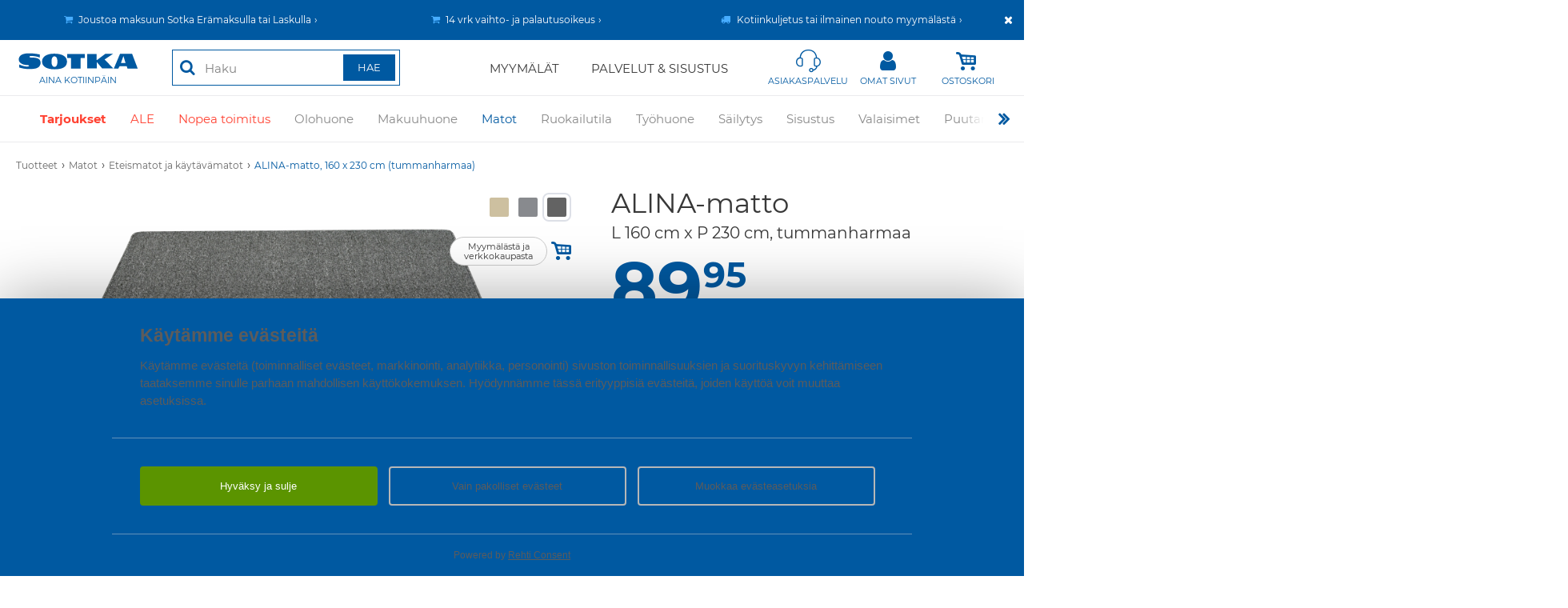

--- FILE ---
content_type: text/html; charset=UTF-8
request_url: https://www.sotka.fi/tuotteet/tuote/1358/46521/alina-matto-160-x-230-cm-tummanharmaa
body_size: 171595
content:
<!DOCTYPE html>
<html lang="fi">
<head>
<meta charset="UTF-8">
<meta http-equiv="X-UA-Compatible" content="IE=edge,chrome=1">
<meta name="viewport" content="width=device-width, initial-scale=1, user-scalable=yes">
<meta name="generator" content="Tremedia Verkkokauppa 5.0">
<meta name="copyright" content="Sotka">
<meta name="author" content="Sotka">
<meta name="theme-color" content="#0059a1">
<meta name="description" content="Alina eteisen matto on k&auml;yt&auml;nn&ouml;llisen, mutta tyylikk&auml;&auml;n tummanharmaa, sen materiaali on kest&auml;v&auml;&auml; polypropyleeni&auml;...">


<!-- Tremedia Verkkokauppa 5.0, user license number: 5001026 -->

<!-- Copyright (c) - Tremedia Ky - http://www.tremedia.fi -->

<title>ALINA-matto, 160 x 230 cm (tummanharmaa) - Eteismatot ja käytävämatot | Sotka</title>

<link rel="dns-prefetch" href="//fonts.googleapis.com"> 
<link rel="dns-prefetch" href="//fonts.gstatic.com"> 
<link rel="dns-prefetch" href="//www.googletagmanager.com">
<link rel="dns-prefetch" href="//www.sotka.fi">
<link rel="dns-prefetch" href="//www.facebook.com">
<link rel="dns-prefetch" href="//cdn.sotka.fi">
<link rel="dns-prefetch" href="//static.hotjar.com">

<link rel="apple-touch-icon" sizes="180x180" href="https://www.sotka.fi/apple-touch-icon.png?v=2">
<link rel="icon" type="image/png" sizes="32x32" href="https://www.sotka.fi/favicon-32x32.png?v=2">
<link rel="icon" type="image/png" sizes="16x16" href="https://www.sotka.fi/favicon-16x16.png?v=2">
<link rel="manifest" href="https://www.sotka.fi/site.webmanifest?v=2">
<link rel="shortcut icon" href="https://www.sotka.fi/favicon.ico?v=2">
<meta name="msapplication-TileColor" content="#da532c">

<style>	a,abbr,acronym,address,applet,article,aside,audio,b,big,blockquote,body,canvas,caption,center,cite,code,dd,del,details,dfn,div,dl,dt,em,embed,fieldset,figcaption,figure,footer,form,h1,h2,h3,h4,h5,h6,header,hgroup,html,i,iframe,img,ins,kbd,label,legend,li,mark,menu,nav,object,ol,output,p,pre,q,ruby,s,samp,section,small,span,strike,strong,sub,summary,sup,table,tbody,td,tfoot,th,thead,time,tr,tt,u,ul,var,video{margin:0;padding:0;border:0;font:inherit;vertical-align:baseline}article,aside,details,figcaption,figure,footer,header,hgroup,menu,nav,section{display:block}body{line-height:1}ol,ul{list-style:none}blockquote,q{quotes:none}blockquote:after,blockquote:before,q:after,q:before{content:'';content:none}table{border-collapse:collapse;border-spacing:0}@media print{#sisaltoalue #rajausalue,#wrapper>div:not(#sisaltoalue),footer,header{display:none}}.kiinni_seuraavaan{margin-bottom:0}.iso_linkki{display:inline-block;padding:15px 50px;border:1px solid #606060}	@font-face{font-family:flexslider-icon;src:url(fonts/flexslider-icon.eot);src:url(fonts/flexslider-icon.eot?#iefix) format("embedded-opentype"),url(fonts/flexslider-icon.woff) format("woff"),url(fonts/flexslider-icon.ttf) format("truetype"),url(fonts/flexslider-icon.svg#flexslider-icon) format("svg");font-weight:400;font-style:normal}.flex-container a:focus,.flex-container a:hover,.flex-slider a:focus,.flex-slider a:hover{outline:0}.flex-control-nav,.flex-direction-nav,.slides,.slides>li{margin:0;padding:0;list-style:none}.flex-pauseplay span{text-transform:capitalize}.flexslider{margin:0 auto!important;padding:0;box-sizing:border-box}.flexslider .slides>li{display:none;-webkit-backface-visibility:hidden}.no-js .flexslider .slides>li:first-child,html[xmlns] .flexslider .slides{display:block}.flexslider .slides:after{content:"\0020";display:block;clear:both;visibility:hidden;line-height:0;height:0}* html .flexslider .slides{height:1%}.flexslider,.flexslider_header,.isonosto_slider,.section_slider,.teaser_slider,.tuotekortti_slider{position:relative;zoom:1;display:none;opacity:0}#etusivu_nostotuotteet,.myymala_tarjoukset{position:relative;zoom:1}.teaser_slider{height:235px;margin-bottom:20px;overflow:hidden}#etusivu_nostotuotteet .slides,.flexslider .slides,.flexslider_header .slides,.myymala_tarjoukset .slides,.section_slider .slides,.teaser_slider .slides{zoom:1}#etusivu_nostotuotteet .slides img,.flexslider .slides img,.flexslider_header .slides img,.myymala_tarjoukset .slides img,.section_slider .slides img{height:auto}.flex-viewport{max-height:2000px;-webkit-transition:1s;-moz-transition:1s;-ms-transition:1s;-o-transition:1s;transition:1s}.loading .flex-viewport{max-height:300px}.flexcontrols,.tuotekortti_slidercontrols{position:relative}.flex-direction-nav a{text-decoration:none;display:block;width:72px;height:135px;margin:0;position:absolute;top:50%;z-index:1;overflow:hidden;opacity:1;cursor:pointer;transform:translateY(-50%)}.teaser_slider .flex-direction-nav a{width:72px;height:135px;margin:-25px 0 0}.tuotekortti_slidercontrols .flex-direction-nav a{position:absolute;top:82px;margin:0}.teaser_slider .flex-direction-nav .flex-prev{background:url('https://cdn.sotka.fi/images/selaus_vasen.png') no-repeat}.teaser_slider .flex-direction-nav .flex-next{background:url('https://cdn.sotka.fi/images/selaus_oikea.png') no-repeat}.flex-direction-nav .flex-disabled{opacity:0!important;cursor:default;pointer-events:none}.flex-pauseplay a{display:block;width:20px;height:20px;position:absolute;bottom:5px;left:10px;opacity:.8;z-index:10;overflow:hidden;cursor:pointer;color:#000}.flex-pauseplay a:before{font-family:flexslider-icon;font-size:20px;display:inline-block;content:"\f004"}.flex-control-thumbs img:hover,.flex-pauseplay a:hover,.flexslider_header .flex-direction-nav li a:hover{opacity:1}.flex-pauseplay a .flex-play:before{content:"\f003"}.flex-control-nav{width:100%;position:absolute;text-align:center;z-index:9;bottom:15px}.flex-control-nav li{margin:0 6px;display:inline-block;zoom:1}.flex-control-paging li a{width:11px;height:11px;display:block;cursor:pointer;-webkit-box-shadow:inset 0 0 3px rgba(0,0,0,.3);-moz-box-shadow:inset 0 0 3px rgba(0,0,0,.3);-o-box-shadow:inset 0 0 3px rgba(0,0,0,.3);box-shadow:inset 0 0 3px rgba(0,0,0,.3);-webkit-border-radius:20px;-moz-border-radius:20px;border-radius:20px;background:#fff;font-size:0}.flex-control-paging li a.flex-active{cursor:default}.flex-control-thumbs{margin:5px 0 0;position:static;overflow:hidden}.flex-control-thumbs li{width:25%;float:left;margin:0}.flex-control-thumbs img{width:100%;height:auto;display:block;opacity:.7;cursor:pointer;-webkit-transition:1s;-moz-transition:1s;-ms-transition:1s;-o-transition:1s;transition:1s}.flex-control-thumbs .flex-active{opacity:1;cursor:default}.flex-direction-nav li a{text-decoration:none!important}.flexslider_header .slides img{width:100%}.flexslider_header .flex-direction-nav li a{opacity:.6}.tuotekortti_slider,.tuotekortti_slider>div{height:274px}.tuotekortti_slider.popup,.tuotekortti_slider.popup>div{height:370px}.lisakuvat .flex-direction-nav .flex-next{width:28px;height:54px;right:0;background:url('https://cdn.sotka.fi/images/nuoli_oikea.gif') no-repeat}.lisakuvat .flex-direction-nav .flex-prev{width:28px;height:54px;left:0;background:url('https://cdn.sotka.fi/images/nuoli_vasen.gif') no-repeat}#ylakuvat .flex-direction-nav .flex-next,#ylakuvat .flex-direction-nav .flex-prev{width:80px;height:75px}.sub_offer_categories .flex-direction-nav .flex-next,.sub_offer_categories .flex-direction-nav .flex-prev{width:40px;height:75px}#ylakuvat .flex-direction-nav .flex-next,.sub_offer_categories .flex-direction-nav .flex-next{right:0;text-align:center}#ylakuvat .flex-direction-nav .flex-prev,.sub_offer_categories .flex-direction-nav .flex-prev{left:0;text-align:center}#ylakuvat .flex-direction-nav .flex-next:before,#ylakuvat .flex-direction-nav .flex-prev:before,.sub_offer_categories .flex-direction-nav .flex-next:before,.sub_offer_categories .flex-direction-nav .flex-prev:before{font-family:sotka_icon;font-size:70px;font-style:normal;font-weight:400;text-decoration:none;color:#fff;text-shadow:0 0 5px rgba(0,0,0,.5)}#ylakuvat .flex-direction-nav .flex-prev:before,.sub_offer_categories .flex-direction-nav .flex-prev:before{content:"\f104"}#ylakuvat .flex-direction-nav .flex-next:before,.sub_offer_categories .flex-direction-nav .flex-next:before{content:"\f105"}.isonosto_slider .flex-direction-nav .flex-next,.tuotekortti_slider .flex-direction-nav .flex-next{width:35px;height:50px;right:-37px;background:0 0}.isonosto_slider .flex-direction-nav .flex-prev,.tuotekortti_slider .flex-direction-nav .flex-prev{width:35px;height:50px;left:-37px;background:0 0}.section_slider .flex-direction-nav .flex-next{width:35px;height:50px;right:-37px}.isonosto_slider .flex-direction-nav .flex-next:after,.section_slider .flex-direction-nav .flex-next:after,.tuotekortti_slider .flex-direction-nav .flex-next:after{position:relative;top:-13px;left:0;color:#484848;content:"\f105";font-family:sotka_icon;font-size:70px;font-style:normal;font-weight:400;text-decoration:none;line-height:normal}.isonosto_slider .flex-direction-nav .flex-prev:after,.section_slider .flex-direction-nav .flex-prev:after,.tuotekortti_slider .flex-direction-nav .flex-prev:after{position:relative;top:-13px;left:0;color:#484848;content:"\f104";font-family:sotka_icon;font-size:70px;font-style:normal;font-weight:400;text-decoration:none;line-height:normal}.section_slider .flex-direction-nav .flex-prev{width:35px;height:50px;left:-37px;text-align:right}@media screen and (max-width:1568px){#baynote_products .flex-direction-nav .flex-next,.isonosto_slider .flex-direction-nav .flex-next,.tuotekortti_slider .flex-direction-nav .flex-next{right:0}#baynote_products .flex-direction-nav .flex-prev,.isonosto_slider .flex-direction-nav .flex-prev,.tuotekortti_slider .flex-direction-nav .flex-prev{left:0}.lisakuvat .flex-direction-nav .flex-next{right:-8px}.lisakuvat .flex-direction-nav .flex-prev{left:-8px}.section_slider .flex-direction-nav .flex-next{right:-12px}.section_slider .flex-direction-nav .flex-prev{left:-12px}}@media screen and (max-width:1024px){.flex-direction-nav .flex-next,.flex-direction-nav .flex-prev{width:36px;height:67.5px;background-size:cover}.flex-direction-nav .flex-prev{left:15px}.flex-direction-nav .flex-next{right:15px}}@media screen and (max-width:768px){.flex-direction-nav .flex-next,.flex-direction-nav .flex-prev{width:24px;height:45px;background-size:cover}.flex-direction-nav .flex-prev{left:5px}.flex-direction-nav .flex-next{right:5px}}.flex-control-paging li a.flex-active,.flex-control-paging li a:hover{background:#8fb8ca}div.tuotekortti_slider .flex-next,div.tuotekortti_slider .flex-prev{width:25px!important}@media screen and (max-width:767px){#ylakuvat .flex-control-nav{display:none}#ylakuvat .flex-direction-nav .flex-prev,.sub_offer_categories .flex-direction-nav .flex-prev{width:37px;text-align:left;padding-left:3px}#ylakuvat .flex-direction-nav .flex-next,.sub_offer_categories .flex-direction-nav .flex-next{width:37px;text-align:right;padding-right:3px}.tuotekortti_slider.popup,.tuotekortti_slider.popup>div{height:309px}}.mfp-bg,.mfp-wrap{position:fixed;left:0;top:0}.mfp-bg,.mfp-container,.mfp-wrap{height:100%;width:100%}.mfp-container:before,.mfp-figure:after{content:''}.mfp-bg{z-index:100001;overflow:hidden;background:#0b0b0b;opacity:.5}.mfp-wrap{z-index:100002;outline:0!important;-webkit-backface-visibility:hidden}.mfp-container{text-align:center;position:absolute;left:0;top:0;padding:0 8px;-webkit-box-sizing:border-box;-moz-box-sizing:border-box;box-sizing:border-box}.mfp-container:before{display:inline-block;height:100%;vertical-align:middle}.mfp-align-top .mfp-container:before{display:none}.mfp-content{position:relative;display:inline-block;vertical-align:middle;margin:0 auto;text-align:left;z-index:1045;min-height:250px}.mfp-close,.mfp-preloader{text-align:center;position:absolute}.mfp-ajax-holder .mfp-content,.mfp-inline-holder .mfp-content{width:100%;cursor:auto}.mfp-ajax-cur{cursor:progress}.mfp-auto-cursor .mfp-content{cursor:auto}.mfp-arrow,.mfp-close,.mfp-counter,.mfp-preloader{-webkit-user-select:none;-moz-user-select:none;user-select:none}.mfp-loading.mfp-figure{display:none}.mfp-hide{display:none!important}.mfp-preloader{color:#ccc;top:50%;width:auto;margin-top:-.8em;left:8px;right:8px;z-index:1044}.mfp-preloader a{color:#ccc}.mfp-close,.mfp-preloader a:hover{color:#fff}.mfp-s-error .mfp-content,.mfp-s-ready .mfp-preloader{display:none}button.mfp-arrow,button.mfp-close{overflow:visible;cursor:pointer;border:0;-webkit-appearance:none;display:block;outline:0;padding:0;z-index:1046;-webkit-box-shadow:none;box-shadow:none}button.mfp-close{background:0 0}button::-moz-focus-inner{padding:0;border:0}.mfp-close{width:44px;height:44px;line-height:44px;right:0;top:0;text-decoration:none;opacity:.65;padding:0 0 18px 10px;font-style:normal;font-size:28px;font-family:Arial,Baskerville,monospace}.mfp-close:focus,.mfp-close:hover{opacity:1}.mfp-close:active{top:1px}.mfp-close-btn-in .mfp-close{color:#333}.mfp-iframe-holder .mfp-close,.mfp-image-holder .mfp-close{color:#fff;right:-6px;text-align:right;padding-right:6px;width:100%}.mfp-counter{position:absolute;top:0;right:0;color:#ccc;font-size:12px;line-height:18px;white-space:nowrap}.mfp-figure,img.mfp-img{line-height:0}.mfp-arrow{position:absolute;opacity:.65;margin:-55px 0 0;top:50%;padding:0;width:90px;height:135px;-webkit-tap-highlight-color:transparent}.mfp-arrow:active{margin-top:-54px}.mfp-arrow:focus,.mfp-arrow:hover{opacity:1}.mfp-arrow .mfp-a,.mfp-arrow .mfp-b{content:'';display:block;width:0;height:0;position:absolute;left:0;top:0;margin-top:35px;margin-left:35px;border:inset transparent}.mfp-arrow .mfp-a{border-top-width:13px;border-bottom-width:13px;top:8px}.mfp-arrow .mfp-b{border-top-width:21px;border-bottom-width:21px;opacity:.7}.mfp-arrow-left{left:0}.mfp-arrow-left .mfp-a{border-right:17px solid #fff;margin-left:31px}.mfp-arrow-left .mfp-b{margin-left:25px;border-right:27px solid #3f3f3f}.mfp-arrow-right{right:0}.mfp-arrow-right .mfp-a{border-left:17px solid #fff;margin-left:39px}.mfp-arrow-right .mfp-b{border-left:27px solid #3f3f3f}.mfp-iframe-holder{padding-top:40px;padding-bottom:40px}.mfp-iframe-holder .mfp-content{line-height:0;width:100%;max-width:900px}.mfp-image-holder .mfp-content,img.mfp-img{max-width:100%}.mfp-iframe-holder .mfp-close{top:-40px}.mfp-iframe-scaler{width:100%;height:0;overflow:hidden;padding-top:56.25%}.mfp-iframe-scaler iframe{position:absolute;display:block;top:0;left:0;width:100%;height:100%;box-shadow:0 0 8px rgba(0,0,0,.6);background:#fff}.mfp-figure:after,img.mfp-img{width:auto;height:auto;display:block}img.mfp-img{-webkit-box-sizing:border-box;-moz-box-sizing:border-box;box-sizing:border-box;padding:40px 0;margin:0 auto}.mfp-figure:after{position:absolute;left:0;top:40px;bottom:40px;right:0;z-index:-1;box-shadow:0 0 8px rgba(0,0,0,.6);background:#f9f9f9}.mfp-figure small{color:#bdbdbd;display:block;font-size:12px;line-height:14px}.mfp-figure figure{margin:0}.mfp-bottom-bar{margin-top:-36px;position:absolute;top:100%;left:0;width:100%;cursor:auto}.mfp-title{text-align:left;line-height:18px;color:#f3f3f3;word-wrap:break-word;padding-right:36px}.mfp-gallery .mfp-image-holder .mfp-figure{cursor:pointer}@media screen and (max-width:800px) and (orientation:landscape),screen and (max-height:300px){.mfp-img-mobile .mfp-image-holder{padding-left:0;padding-right:0}.mfp-img-mobile img.mfp-img{padding:0}.mfp-img-mobile .mfp-figure:after{top:0;bottom:0}.mfp-img-mobile .mfp-figure small{display:inline;margin-left:5px}.mfp-img-mobile .mfp-bottom-bar{background:rgba(0,0,0,.6);bottom:0;margin:0;top:auto;padding:3px 5px;position:fixed;-webkit-box-sizing:border-box;-moz-box-sizing:border-box;box-sizing:border-box}.mfp-img-mobile .mfp-bottom-bar:empty{padding:0}.mfp-img-mobile .mfp-counter{right:5px;top:3px}.mfp-img-mobile .mfp-close{top:0;right:0;width:35px;height:35px;line-height:35px;background:rgba(0,0,0,.6);position:fixed;text-align:center;padding:0}}@media all and (max-width:900px){.mfp-arrow{-webkit-transform:scale(.75);transform:scale(.75)}.mfp-arrow-left{-webkit-transform-origin:0;transform-origin:0}.mfp-arrow-right{-webkit-transform-origin:100%;transform-origin:100%}.mfp-container{padding-left:6px;padding-right:6px}}.mfp-ie7 .mfp-img{padding:0}.mfp-ie7 .mfp-bottom-bar{width:600px;left:50%;margin-left:-300px;margin-top:5px;padding-bottom:5px}.mfp-ie7 .mfp-container{padding:0}.mfp-ie7 .mfp-content{padding-top:44px}.mfp-ie7 .mfp-close{top:0;right:0;padding-top:0}.mfp-iframe-holder .mfp-content{max-width:1300px;height:90%}.kysy_tuotetta_myymalasta-class .mfp-close,.kysy_tuotetta_myymalasta-class iframe{max-width:99%!important;max-height:99%!important;margin:1% auto;padding:0;right:0;left:0}@media all and (min-width:768px){.mfp-iframe-holder .mfp-content{height:auto}}@media all and (min-width:1000px){.kysy_tuotetta_myymalasta-class .mfp-close,.kysy_tuotetta_myymalasta-class iframe{max-width:1300px!important;max-height:820px!important;margin:1% auto;padding:0;right:0;left:0}}.tilaa_uutiskirje{max-width:750px;background-color:#fff;right:0;left:0;margin:auto;position:relative;padding:40px}.tilaa_uutiskirje .mfp-close{position:absolute}.mfp-content.noheightset{height:90%!important}.mfp-content .nayta-3d-malli-class iframe{background-color:#e6e6e6}.ajax_popup .mfp-container{padding:0}.ajax_popup .mfp-container .mfp-content{max-width:980px;padding:20px;margin-top:30px}.ajax_popup .mfp-container button.mfp-close{right:calc(20px + 5px);top:calc(-44px + 20px);color:#fff}.ajax_popup .mfp-container button.mfp-close:before{content:'Sulje';font-size:14px;vertical-align:middle;line-height:unset;position:relative;top:-2px;margin-right:5px}	
@font-face {
	font-family: Montserrat;
	font-style: normal;
  	font-weight: 400;
	src: url('https://cdn.sotka.fi/css/fonts/montserrat/montserrat-regular.ttf');
	src: url('https://cdn.sotka.fi/css/fonts/montserrat/montserrat-regular.woff2') format('woff2'),
		url('https://cdn.sotka.fi/css/fonts/montserrat/montserrat-regular.ttf') format('truetype');
	unicode-range: U+0000-00FF, U+0131, U+0152-0153, U+02BB-02BC, U+02C6, U+02DA, U+02DC, U+2000-206F, U+2074, U+20AC, U+2122, U+2191, U+2193, U+2212, U+2215, U+FEFF, U+FFFD;
}
@font-face {
  font-family: 'Montserrat';
  font-style: normal;
  font-weight: 700;
	src: url('https://cdn.sotka.fi/css/fonts/montserrat/montserrat-bold.ttf');
	src: url('https://cdn.sotka.fi/css/fonts/montserrat/montserrat-bold.woff2') format('woff2'),
		url('https://cdn.sotka.fi/css/fonts/montserrat/montserrat-bold.ttf') format('truetype');
  unicode-range: U+0000-00FF, U+0131, U+0152-0153, U+02BB-02BC, U+02C6, U+02DA, U+02DC, U+2000-206F, U+2074, U+20AC, U+2122, U+2191, U+2193, U+2212, U+2215, U+FEFF, U+FFFD;
}

</style>

<style>:root{--color-blue:#0059a1;--color-cart-green:#40a000;--color-yellow:#ffde16;--color-offer-red:#ff4131}html{-webkit-text-size-adjust:100%;-webkit-tap-highlight-color:rgba(233,229,228,0.5);height:100%}body{font-family:Montserrat,sans-serif;font-size:14px;color:#383838;font-weight:400;font-style:normal;height:100%;text-align:center;background:#fff;overflow-x:hidden}body div.maksupeitto{position:fixed;top:0;left:0;width:100%;height:100%;background:url('https://cdn.sotka.fi/templates/sotka/images/peite.png');z-index:999;display:none}#stickywrapper.header-order-saved>header#header{position:relative}p{margin-bottom:20px;line-height:1.4}p.hide_this_in_print{margin-bottom:0}strong{font-weight:700}em{font-style:italic}.smaller{font-size:.85em}.bigger{font-size:1.2em}.naviruksi{display:none}#tuote_popup ul,#tuotekuvaus_alue ul,#tuotetiedot_alue ul,.tekstialue ul,div.myyntiteksti ul,div.pagesectioncontainer ul{margin-bottom:25px}#tuote_popup ul li,#tuotekuvaus_alue ul li,#tuotetiedot_alue ul li,.store_info_wrapper ul li,.tekstialue ul li,div.myyntiteksti ul li,div.pagesectioncontainer:not(.section_slider):not(.pslider):not(.timer_section):not(.product_recommendation) ul li{position:relative;line-height:1.4;list-style-type:none;margin-bottom:1px;padding-left:15px;overflow:hidden;zoom:1}#tuote_popup ul li:before,#tuotekuvaus_alue ul li:before,#tuotetiedot_alue ul li:before,.store_info_wrapper ul li:before,.tekstialue ul li:before,div.myyntiteksti ul li:before,div.pagesectioncontainer:not(.section_slider):not(.pslider):not(.timer_section):not(.product_recommendation) ul li:before{content:'\f111';position:absolute;left:0;top:6px;color:var(--color-blue);font-family:sotka_icon;font-size:.4em;font-style:normal;font-weight:400;text-decoration:none;vertical-align:middle}.tekstialue ul li{background-image:none;list-style:inside}div.pagesectioncontainer.pslider ul li,div.pagesectioncontainer.section_slider ul li{margin:0;line-height:1;background:0 0;padding:0}#tuote_popup ol,#tuotekuvaus_alue ol,#tuotetiedot_alue ol,.store_info_wrapper ol,.tekstialue ol,div.myyntiteksti ol,div.pagesectioncontainer ol{margin-bottom:25px}.store_info_wrapper ol{padding-left:5px}#tuote_popup ol li,#tuotekuvaus_alue ol li,#tuotetiedot_alue ol li,.store_info_wrapper ol li,.tekstialue ol li,div.myyntiteksti ol li,div.pagesectioncontainer ol li{margin-left:30px;list-style-type:decimal;line-height:1.4;list-style-position:outside}#sisaltoalue.etusivu div.pagesectioncontainer{padding-top:40px}#sisaltoalue.etusivu div.pagesectioncontainer~div.pagesectioncontainer{padding-top:0}#sisaltoalue.peitto{z-index:1000}#sisaltoalue.loading #shopping_cart_container{position:relative}#sisaltoalue.loading #shopping_cart_container:before,.toimintobox.save-loading:before{position:absolute;content:'';width:100%;height:100%;background:#ffffff9c;z-index:1}.toimintobox.save-loading:before{width:calc(100% - 20px);height:calc(100% - 30px)}#sisaltoalue.loading #shopping_cart_container:after,.toimintobox.save-loading:after{content:'\f110';font-family:sotka_icon;-webkit-animation:1s steps(8) infinite fa-spin;animation:1s steps(8) infinite fa-spin;font-size:25px;position:fixed;top:50%;left:50%;margin-left:-12px;margin-top:-15px;z-index:2;color:#c5c5c5}#sisaltoalue.loading #shopping_cart_container>*,.toimintobox.save-loading>*{filter:blur(2px)}#sisaltoalue.loading #summary_header button[name=btn_prev]{opacity:.2;pointer-events:none;user-select:none}.ol_inside ol li{margin-left:5px!important;list-style-position:inside!important}div.read_more_section{display:none}p.read_more_link{display:inline-block;cursor:pointer;color:var(--color-blue)}p.read_more_link:hover{text-decoration:underline}p.read_more_link.center{display:block}a,a:link,a:visited{color:#383838;text-decoration:underline;outline:0}a:active,a:hover{text-decoration:none;outline:0}a.r:link,a.r:visited{text-decoration:none}a.r:active,a.r:hover{text-decoration:underline}a.korostus{color:var(--color-blue)!important}area,img{outline:0}div.pagesectioncontainer a:link,div.pagesectioncontainer a:visited{color:var(--color-blue);text-decoration:underline}div.pagesectioncontainer a:hover,div.pagesectioncontainer a:visited{text-decoration:none}a.tel:link,a.tel:visited{color:#383838!important;text-decoration:none!important}sup{font-size:.7em;position:relative;top:-.3em}@media all and (-ms-high-contrast:none),(-ms-high-contrast:active){sup{top:-.5em}}.linktext{color:#666;text-decoration:none}.nw{white-space:nowrap}div{-webkit-box-sizing:border-box;box-sizing:border-box}div.clear{clear:both;font-size:0;height:0;line-height:0}.last{margin-right:0!important}a.kaikki_matot_banneri{background-image:url('https://cdn.sotka.fi/templates/sotka/images/kaikki-matot-mobiili-06072017.jpg');width:469px;height:130px;display:block}img.left{float:left}img.right{float:right}img{outline:0;max-width:100%;height:auto;vertical-align:middle;-ms-interpolation-mode:bicubic;image-rendering:optimizeQuality}svg{outline:0;max-width:100%;height:auto;vertical-align:middle}div.products_heading_wrapper>a,h1{font-weight:400;font-size:27px;margin-bottom:30px;line-height:1.2}h1+a#seo_toggle{padding:10px}h1+a#seo_toggle>img{margin-top:-10px;-webkit-transition:-webkit-transform .5s;transition:transform .5s;transition:transform .5s,-webkit-transform .5s}h1+a#seo_toggle.open img{-webkit-transform:rotate(90deg);transform:rotate(90deg)}h2{font-weight:400;font-size:22px;margin-bottom:20px;line-height:1.2}h2.on_image{position:absolute;top:20px;left:20px}div.pagesectioncontainer h3{line-height:1.4}h3{font-weight:400;font-size:17px;margin-bottom:15px;line-height:1.2}.anchor{position:absolute;left:-9999em;display:block;margin-top:-45px;padding-bottom:45px}.background_sotkablue{background-color:#00aac8;color:#fff}.circle_w_icon{width:35px;height:35px;line-height:35px;text-align:center;border-radius:50%}.left{text-align:left}.center{text-align:center}.right{text-align:right}.offline{color:#c00}.required{color:red;font-weight:700}.note{font-size:11px;color:#666}.done{padding:15px 45px;border-radius:5px;background:url('https://cdn.sotka.fi/templates/sotka/images/done.png') 15px center no-repeat #e6ffe6;box-shadow:0 0 2px #080;color:#080}.error{padding:15px 45px;border-radius:5px;background:url('https://cdn.sotka.fi/templates/sotka/images/error.png') 15px center no-repeat #ffe8e8;box-shadow:0 0 2px #c00;color:#c00}.notice{padding:15px 45px;border-radius:5px;background:url('https://cdn.sotka.fi/templates/sotka/images/notice.png') 15px center no-repeat #fff7d7;box-shadow:0 0 2px #caa200;color:#856100}.done p,.error p{margin:0}.highlight{color:var(--color-blue)}.hyphenate{overflow-wrap:break-word;word-wrap:break-word;-webkit-hyphens:auto;-ms-hyphens:auto;hyphens:auto}button,formfield,input,select,textarea{background-color:#fff;font-family:Montserrat,sans-serif;font-size:14px;color:#383838;font-weight:400;border:1px solid #383838;outline:0}button,input[type=email],input[type=number],input[type=password],input[type=submit],input[type=tel],input[type=text],textarea{-webkit-appearance:none;border-radius:0}select{border-radius:0}::-webkit-input-placeholder{color:#828282}:-moz-placeholder{color:#828282}::-moz-placeholder{color:#828282}:-ms-input-placeholder{color:#828282}input[type=tel]::-webkit-input-placeholder,input[type=tel]::placeholder{font-style:italic}input[type=email],input[type=number],input[type=password],input[type=tel],input[type=text],select,textarea{height:35px;width:100%;-webkit-box-sizing:border-box;box-sizing:border-box;padding:0 10px;border:1px solid #e5e5e5;background:#f9f9f9;display:block}textarea{height:100px;padding-top:10px;padding-bottom:10px;resize:none;overflow:auto;line-height:1.4}label+div.styled_select,label+input,label+textarea{margin-top:5px}.deleted,a.deleted,a.deleted:active,a.deleted:hover,a.deleted:link,a.deleted:visited,h1.deleted{text-decoration:line-through}div.pagesectioncontainer:not(.timer_section){padding:0;margin:0 0 40px}div.pagesectioncontainer.video,div.pagesectioncontainer.video div.left_column{margin-bottom:40px}div.pagesectioncontents{margin:0;padding:0}div.left_column,div.right_column{padding:0;margin:0}div.pagesectioncontainer img.lazyload{opacity:0;-webkit-transition:opacity .5s;transition:opacity .5s}div.flockler-posts img,div.pagesectioncontainer #flockler_container img,div.pagesectioncontainer img.lazyloaded,figure>img{opacity:1;-webkit-transition:opacity .5s;transition:opacity .5s}.sectionimageleft,.sectionimageright{display:block;padding-bottom:25px;text-align:center}.sectionimageonlyleft{text-align:left;padding-bottom:25px}.sectionimageonlycenter{text-align:center;padding-bottom:25px}.sectionimageonlyright{text-align:right;padding-bottom:25px}.sectionimagesonly{padding-bottom:25px}.sectionimagesonly div.left,.sectionimagesonly div.right{text-align:center}.sectionimagesonly div.left+div.right{margin-top:20px}div.pagesectioncontainer div.image_container{position:relative;display:inline-block}.kuvateksti,p.kuvateksti{color:#666;font-size:.9em;padding:5px 0;text-align:center;margin:0}.kuvateksti.desktop{display:none}@media(min-width:768px){.kuvateksti.desktop{display:block}.kuvateksti.mobile{display:none}}div.section_slider div.slider_image{width:240px;float:left;padding:0 10px;-webkit-box-sizing:border-box;box-sizing:border-box;text-align:center}div.section_slider:not(.big) img{max-width:240px;max-height:200px;margin:0 auto}div.section_slider.big div.slider_image{width:100%;position:relative}div.section_slider:not(.big) div.slider_image>a+*,div.section_slider:not(.big) div.slider_image>img+*{margin-top:5px;margin-bottom:0;font-size:12px}div.pagesectioncontainer div.image_container div.on_image,div.section_slider.big div.slider_image div.on_image{position:absolute;width:80%;top:50%;left:50%;transform:translate(-50%,-50%);pointer-events:none;text-align:center}div.pagesectioncontainer div.image_container div.on_image :not(a),div.section_slider.big div.slider_image div.on_image :not(a){color:#fff;margin:0;line-height:1.2;font-size:16px;font-weight:700;text-transform:uppercase;text-shadow:0 0 5px rgba(0,0,0,.4)}div.pagesectioncontainer div.image_container div.on_image *+* a,div.section_slider.big div.slider_image div.on_image *+* a{margin-top:20px}div.pagesectioncontainer div.image_container div.on_image a,div.section_slider.big div.slider_image div.on_image a{display:inline-block;padding:10px 20px;border:1px solid #fff;color:#fff;font-size:10px;font-weight:400;text-transform:uppercase;text-decoration:none;text-shadow:0 0 5px rgba(0,0,0,.75);-webkit-box-shadow:0 0 2px rgba(0,0,0,.25);box-shadow:0 0 2px rgba(0,0,0,.25);background-color:rgba(255,255,255,.1);-webkit-transition:.5s ease-out;transition:.5s ease-out;pointer-events:auto}div.pagesectioncontainer div.image_container div.on_image a::after,div.section_slider.big div.slider_image div.on_image a::after{content:' ›'}div.pagesectioncontainer div.image_container div.on_image a:hover,div.section_slider.big div.slider_image div.on_image a:hover{background-color:#fff;border-color:transparent;color:#000;text-shadow:none}@media screen and (min-width:600px) and (max-width:807px),screen and (min-width:1024px) and (max-width:1107px),screen and (min-width:1560px){#sisalto div.section_slider.big div.slider_image div.on_image :not(a),#tuotelistaus div.section_slider.big div.slider_image div.on_image :not(a){font-size:24px}#sisalto div.section_slider.big div.slider_image div.on_image a,#tuotelistaus div.section_slider.big div.slider_image div.on_image a{font-size:14px}}@media screen and (min-width:600px) and (max-width:807px),screen and (min-width:1240px){#etusivun_nostot div.section_slider.big div.slider_image div.on_image :not(a),#sisaltoalue.etusivu div.section_slider.big div.slider_image div.on_image :not(a){font-size:24px}#etusivun_nostot div.section_slider.big div.slider_image div.on_image a,#sisaltoalue.etusivu div.section_slider.big div.slider_image div.on_image a{font-size:14px}}.thumbborder,img.thumbborder{border:1px solid #666}.galleryimage{height:100px;float:left;margin:0 10px 10px 0}td.huombox{background-color:#d8eafb;border:1px solid #003466;padding:10px;vertical-align:middle}td.huombox p{margin-top:.5em;margin-bottom:.5em}td.notice{background-color:#fbedbb;border:1px solid #999;padding:10px;vertical-align:middle}td.notice p{margin-top:.5em;margin-bottom:.5em;color:#333}#uutisnavi{float:right;padding-top:10px;line-height:1.2}#uutisnavi a:link,#uutisnavi a:visited{text-decoration:none}#uutisnavi a.on,#uutisnavi a:hover,#uutisnavi a:visited{text-decoration:underline}p.newsaika{margin-bottom:5px;font-size:14px}table.attachment_table{margin:0}table.attachment_table td{vertical-align:middle}table.attachment_table td.icon{width:35px}table.attachment_table p{margin:0;font-size:12px}div.listauutinen{padding-bottom:30px}@media screen and (min-width:768px){body.scrolling{pointer-events:none}div.listauutinen{width:45%;margin-right:5%;float:left}}ol.searchresults li{margin:0 0 20px 20px;line-height:1.4;list-style-type:decimal}a.searchresultname,a.searchresultname:link,a.searchresultname:visited{font-size:15px;text-decoration:none;color:#000}a.searchresultname:active,a.searchresultname:hover{text-decoration:underline}a.searchresult,a.searchresult:link,a.searchresult:visited{color:#666;text-decoration:underline;overflow-wrap:break-word}a.searchresult:active,a.searchresult:hover{text-decoration:none}td.header,tr.otsakkeet{background-color:Gray}td.header,tr.otsakkeet td{padding:2px;border-left:1px solid #fff;border-right:1px solid #fff}table.edit{margin-bottom:20px}table.edit img{max-width:none}table.edit td{padding:2px}table.edit p,td.header p,td.tuoteheader p,tr.otsakkeet td p{margin:0}td.header p,tr.otsakkeet td p{color:#fff}td.header a,td.header a:link,td.header a:visited{color:#fff;text-decoration:underline}td.header a:active,td.header a:hover{color:#fff;text-decoration:none}td.colored{background-color:#f0f0f0}table.edit a:link,table.edit a:visited{text-decoration:none;display:block}table.edit a:active,table.edit a:hover{text-decoration:underline}.cd-top{display:inline-block;height:37px;width:37px;position:fixed;z-index:9;bottom:15px;left:15px;overflow:hidden;text-decoration:none!important;background-color:#777;border-radius:50%;visibility:hidden;opacity:0;-webkit-transition:opacity .3s,visibility 0s .3s;transition:opacity .3s,visibility 0s .3s}.cd-top>span{position:relative;display:block;height:100%;text-align:center}.cd-top>span:after{position:relative;top:5px;color:#fff;content:'\e829';font-family:sotka_icon;font-size:1.7em;font-style:normal;font-weight:400;text-decoration:inherit}.cd-top.cd-fade-out,.cd-top.cd-is-visible,.no-touch .cd-top:hover{-webkit-transition:opacity .3s,visibility;transition:opacity .3s,visibility}.cd-top.cd-is-visible{visibility:visible;opacity:1}.cd-top.cd-fade-out{opacity:.5}.no-touch .cd-top:hover{background-color:#e86256;opacity:1}input.custom_checkbox{width:25px;height:25px;margin:0;padding:0;opacity:0;cursor:pointer;border:none;float:left}input.custom_radio{width:20px;height:20px;margin:0;padding:0;opacity:0;cursor:pointer;border:none;float:left}input.custom_checkbox+label{display:block;margin-left:-25px;padding-left:35px;background:url('https://cdn.sotka.fi/templates/sotka/images/checkbox.png') no-repeat;line-height:25px;height:25px;float:none}input.custom_radio+label{display:block;margin-left:-20px;padding-left:30px;background:url('https://cdn.sotka.fi/templates/sotka/images/radiobutton.png') no-repeat;line-height:20px;height:20px;float:none}input.custom_checkbox:checked+label{background-position:0 -25px}input.custom_radio:checked+label{background-position:0 -20px}input.custom_checkbox+label.custom_pitka{margin-top:-25px;margin-left:0;line-height:1.4}input.custom_radio+label.custom_pitka{margin-top:-20px;margin-left:0;line-height:1.4}#slider-range{margin:10px 9px}#slider-range .ui-slider-handle{margin-left:-9px;width:18px;height:18px;background:#4ba2a9;border-radius:9px;outline:0;border:none}.tooltip{-webkit-box-shadow:none!important;box-shadow:none!important;background:#f9f9f9!important;border:1px solid #ccc!important;border-radius:5px!important;font-size:.9em!important;line-height:1.4!important;font-family:Montserrat,sans-serif!important;text-align:left!important}.tooltip_plussa{-webkit-box-shadow:none!important;box-shadow:none!important;background:url('https://cdn.sotka.fi/templates/sotka/images/k-plussa-100.png') 10px 10px no-repeat #f9f9f9!important;border:1px solid #ccc!important;border-radius:5px!important;font-size:13px!important;line-height:1.2!important;font-family:Montserrat,sans-serif!important;text-align:left!important;padding-top:35px!important}.ui-widget-shadow{opacity:1;filter:Alpha(Opacity=100)}#acceptCookies{position:fixed;bottom:0;width:100%;background:rgba(0,89,161,.85);z-index:9999;padding:10px 0}#acceptCookies p{max-width:1024px;text-align:left;margin:0 auto;-webkit-box-sizing:border-box;box-sizing:border-box;padding:0 70px 0 10px;color:#fff;overflow:hidden;zoom:1;font-size:13px}#acceptCookies a i{float:left;width:31px;height:31px;margin:0 20px 10px 0;background-color:#fff;color:var(--color-blue);font-size:1.7em}#acceptCookies a{color:#fff}@media screen and (min-width:740px){#acceptCookies p{padding:0 250px 0 20px}}@media screen and (min-width:768px){#acceptCookies p{padding:0 250px 0 20px}}@media screen and (min-width:1024px){#acceptCookies p{padding:0 250px 0 30px}#acceptCookies p a img{margin:0}}@media screen and (min-width:1044px){#acceptCookies p{padding:0 150px 0 30px}}@media screen and (min-width:1350px){#acceptCookies p{padding:0}}.bg_color_fb{background-color:#3a5898!important}.bg_color_insta{background-color:#e6007e!important}.bg_color_twitter{background-color:#00acee!important}.bg_color_whats{background-color:#25d066!important}.bg_color_pin{background-color:#cb2028!important}.bg_color_gp{background-color:#d34836!important}.sisalto .created-date{background:url('https://cdn.sotka.fi/templates/sotka/images/paivamaara-ikoni.png') left center no-repeat;padding-left:25px;font-size:13px;min-height:18px;line-height:18px;color:#cbced1}pre{text-align:left;font-family:Helvetica,serif}div.pagesectioncontainer.faq{margin-bottom:0}div.pagesectioncontainer.faq h2,div.pagesectioncontainer.faq h3{cursor:pointer;position:relative}div.pagesectioncontainer.faq div.answer,div.pagesectioncontainer.faq div.faqs{display:none}div.pagesectioncontainer.faq h2{background:#eaedf2;text-transform:uppercase;padding:10px 50px 10px 0;font-size:22px;line-height:1.2}div.pagesectioncontainer.faq h2::after{content:'\e802';font-family:sotka_icon;display:inline-block;position:absolute;right:15px}div.pagesectioncontainer.faq h2.open::after{content:'\e803'}div.pagesectioncontainer.faq h3{border-bottom:2px solid #ccc;font-size:18px;font-weight:700;padding-right:40px}div.pagesectioncontainer.faq h3::after{content:'\e802';font-family:sotka_icon;position:absolute;right:15px}div.pagesectioncontainer.faq h3.open::after{content:'\e803'}div.pagesectioncontainer.faq div.faqs{padding-bottom:20px}@media screen and (max-width:599px){div.pagesectioncontainer.faq h2{padding-left:10px;font-size:18px}div.pagesectioncontainer.faq h3{font-size:14px}}@media screen and (min-width:600px){div.pagesectioncontainer div.image_container div.on_image :not(a){font-size:1.6em}div.pagesectioncontainer div.image_container div.on_image a{font-size:17px}div.pagesectioncontainer.faq h2::before{content:'\e810';font-family:sotka_icon;margin:0 15px;color:#fff;font-size:20px;line-height:1.2}div.pagesectioncontainer.faq div.answer,div.pagesectioncontainer.faq h3{margin-left:40px}}body#admin{padding-top:0;overflow-x:hidden}html.noscroll body{overflow-y:hidden}header#header{background:#fff;padding:0;text-align:left;position:fixed;z-index:10;-webkit-box-sizing:border-box;box-sizing:border-box;width:100%;margin-top:-135px}header#header:not(.sticky){height:85px}#stickywrapper.links_off header#header{margin-top:-85px}body#admin header#header{margin-top:-50px;position:relative}header#header #navialue1{height:37px;background-color:#0159a1}header#header #navialue2{max-width:1520px;margin:0 auto;height:48px;position:relative;background-color:#0159a1;-webkit-transition:height .5s;transition:height .5s}header#header div.logo{width:90px;height:40px;position:absolute;top:0;left:10px;z-index:12}header#header.sticky div.logo{top:2px}header#header div.logo a{display:block;text-align:center;text-decoration:none}header#header div.logo a span.slogan{display:none}header#header div.logo .logo{width:155px;height:43px}header#header div.korit{position:absolute;top:0;right:0;width:100%;text-align:right;z-index:11}#navialue2 .korit .slicknav_nav{position:absolute;background-color:#fff;padding:0;-webkit-box-sizing:border-box;box-sizing:border-box;line-height:30px;width:100%;left:0;text-align:left;text-transform:uppercase;text-decoration:none;-webkit-box-shadow:0 4px 4px rgba(0,0,0,.15);box-shadow:0 4px 4px rgba(0,0,0,.15)}#navialue2 .korit .slicknav_open{background-color:var(--color-blue);color:#fff}#navialue2 .korit .slicknav_nav a{text-decoration:none;font-size:13px;font-weight:500;color:#383838}header#header div.korit>div{position:relative;display:inline-block;vertical-align:top;height:40px}header#header div.korit #muistilista_box{display:none}#asiakas_navi>ul>li>a,#info_navi>ul>li>a,header#header div.korit>div>a{position:relative;display:block;height:40px;padding:0 10px 0 40px;line-height:40px;text-decoration:none;text-transform:uppercase;font-size:10px}header#header.sticky #asiakas_navi>ul>li>a,header#header.sticky #info_navi>ul>li>a,header#header.sticky div.korit>div>a{height:46px;line-height:46px}header#header div.korit #muistilista{color:#828282}header#header div.korit #muistilista_box:before{position:absolute;left:10px;top:calc(50% - 10.5px);margin-right:10px;color:#fd5373;content:'\e800';font-family:sotka_icon;font-size:1.5em;font-style:normal;font-weight:400;text-decoration:none}header#header div.korit #muistilista.changed{background-position:2px top}header#header div.korit #muistilista:hover{text-decoration:underline}header#header div.korit #muistilista span#topMemoryListTotalItems{color:#d60057;-webkit-transition:color .2s ease-in-out;transition:color .2s ease-in-out}header#header div.korit #muistilista span#topMemoryListTotalItems.changed{color:#fff}header#header div.korit #muistilista.tyhja span#topMemoryListTotalItems{display:none}#asiakas_navi a,#info_navi a,header#header div.korit #ostoskori{color:#fff}header#header div.korit #ostoskori_box:before{content:'\e806'}#asiakas_navi #kirjaudunyt:before,#info_navi .asiakaspalvelu:before,header#header div.korit #ostoskori_box:before{position:absolute;left:6px;top:calc(50% - 15px);height:auto;color:#47adff;font-family:sotka_icon;font-size:2.2em;font-style:normal;font-weight:400;text-decoration:none;line-height:unset}#asiakas_navi>ul>li>a:hover,#info_navi>ul>li>a:hover,header#header div.korit #ostoskori:hover{-webkit-user-select:none;-moz-user-select:none;-ms-user-select:none;user-select:none;-webkit-tap-highlight-color:transparent}header#header div.korit #ostoskori.changed{background-position:left top}header#header div.korit #ostoskori span#topOstoskoriListTotalItems{-webkit-transition:color .2s ease-in-out;transition:color .2s ease-in-out;color:#fff}header#header div.korit #ostoskori span#topOstoskoriListTotalItems.changed{color:#fff}header#header div.korit #ostoskori.tyhja span#topOstoskoriListTotalItems,header#header div.korit #ostoskoriholder{display:none}header#header div.korit>div#slicknav_asiakas{position:static;display:inline-block;height:auto}header#header div.korit>div#slicknav_asiakas>a:link,header#header div.korit>div#slicknav_asiakas>a:visited{position:relative;display:block;height:40px;padding-left:30px;line-height:40px;font-size:10px}#asiakas_navi #kirjaudunyt:before{content:'\e840';top:calc(50% - 20px);left:12px;font-size:28px}#info_navi .asiakaspalvelu:before{content:'\e899';top:calc(50% - 21px);left:3px;font-size:28px}header#header.sticky #asiakas_navi #kirjaudunyt:before,header#header.sticky #info_navi .asiakaspalvelu:before{top:calc(50% - 23px);left:15px}#asiakas_navi>ul>li>a,#info_navi>ul>li>a{-webkit-user-select:none;-moz-user-select:none;-ms-user-select:none;user-select:none;-webkit-tap-highlight-color:transparent}#asiakas_navi li.drop,#info_navi li.drop{position:relative}#asiakas_navi li.drop.open>a{z-index:14;background-color:#f5f5f5;color:#000}#asiakas_navi li.drop ul a{display:block;margin:10px;padding:14px;background-color:#fff;text-decoration:none;text-transform:none;line-height:normal;font-size:13px;color:#000}#asiakas_navi li.drop ul a>i:before{margin-right:14px;-webkit-transform:scale(1.4);transform:scale(1.4)}#asiakas_navi li.drop ul a>i.icon-doc-inv:before{-webkit-transform:scale(1.25);transform:scale(1.25)}#asiakas_navi li.drop ul a>i.icon-heart-empty:before{color:#fd5373}#asiakas_navi>ul ul,#info_navi>ul ul{position:absolute;top:100%;right:9999px;width:100vw;-webkit-transform:translateY(-5px);transform:translateY(-5px);padding:0 10px;opacity:0;pointer-events:none;z-index:13;-webkit-box-sizing:border-box;box-sizing:border-box;-webkit-transition:opacity 150ms,right 1ms linear .3s,-webkit-transform 150ms;transition:opacity 150ms,transform 150ms,right 1ms linear .3s,-webkit-transform 150ms;background-color:#f5f5f5;-webkit-box-shadow:0 2px 5px rgba(0,0,0,.25);box-shadow:0 2px 5px rgba(0,0,0,.25);text-align:left}#asiakas_navi li.drop.open>ul{right:-117px;-webkit-transform:translateY(0);transform:translateY(0);opacity:1;pointer-events:all;-webkit-transition:opacity .3s,right 1ms linear,-webkit-transform .3s;transition:opacity .3s,transform .3s,right 1ms linear,-webkit-transform .3s}@media screen and (min-width:470px){#asiakas_navi li.drop.open.desktop>ul{right:-126px}}header#header div.haku{position:absolute;top:40px;left:0;margin:0 10px;width:calc(100% - 20px - 10px - 80px);z-index:1}header#header div.haku>div{width:100%}header#header div.haku>div:before{position:absolute;left:10px;top:calc(50% - 11px);color:var(--color-blue);content:'\e805';font-family:sotka_icon;font-size:20px;font-style:normal;font-weight:400;text-decoration:none;line-height:1;height:auto;pointer-events:none}header#header input.hakukentta{background-color:#fff;border:none;border-radius:2px;width:100%;-webkit-box-sizing:border-box;box-sizing:border-box;height:35px;line-height:35px;line-height:35px\0/;padding:1px 0 0 40px;font-size:18px}header#header #haku.active input.hakukentta{padding-right:55px}header#header input.hakukentta::-ms-clear{display:none}header#header input.hakunappi{width:65px;height:100%;background:var(--color-blue);position:absolute;top:5px;right:5px;border:none;cursor:pointer;color:#fff;font-size:13px}header#header #search_navi_cancel{display:none;position:absolute;top:1px;right:71px;width:35px;height:33px;line-height:33px;line-height:33px\0/;cursor:pointer;background-color:#fff;text-align:center}header#header #search_navi_cancel:after{content:'\e801';color:#aaa;font-family:sotka_icon;font-size:1.4em;font-style:normal;font-weight:400;text-decoration:inherit}header#header #search_navi_cancel.visible{display:block}header#header input.hakunappi:hover{-webkit-filter:brightness(1.1);filter:brightness(1.1)}#navialue2 div#new_level2_sub_nav{top:85px}.omatsivutlink{display:block!important}#new_level2_sub_nav li a.on,header#header #main_navi li a.on{color:#47adff}header#header #main_navi .menu_products_separate_links{text-decoration:none;line-height:35px;padding:0 0 0 20px;display:block;font-size:12px;color:#383838;text-transform:uppercase}@media screen and (max-width:767px){header#header.sticky #navialue2{height:46px;top:-37px}header#header #haku #search_navi_close,header#header #navialue2,header#header #navialue2 a{color:#fff}header#header.sticky #asiakas_navi>ul>li>a,header#header.sticky #info_navi>ul>li>a,header#header.sticky div.korit>div>a{width:48px;padding:0}header#header #main_navi,header#header #main_navi a,header#header #new_level2_sub_nav,header#header #new_level2_sub_nav a{color:#343434}header#header #main_navi li.nostot-tuotteet a{color:var(--color-offer-red)}header#header #main_navi li.nostot-tuotteet.nostot a{font-weight:700}header#header #navialue2{-webkit-transition:none;transition:none}header#header #main_navi{left:-9999em;visibility:hidden;pointer-events:none}#navialue2 div#new_level2_sub_nav,header#header #main_navi{position:absolute;top:85px;right:0;width:100%;height:calc(100dvh - 85px);overflow-x:hidden;overflow-y:auto;pointer-events:auto;opacity:0;z-index:10;-webkit-transition:opacity .3s;transition:opacity .3s;background-color:#f5f5f5}header#header.navi_animating #main_navi{left:0;visibility:visible;pointer-events:auto}header#header.navi_opened #main_navi{opacity:1}header#header>div.sect_2{display:block}header#header #main_navi{top:48px;background-color:#dce0e4;-webkit-transform:translateX(100%);transform:translateX(100%);-webkit-transition:opacity .2s,-webkit-transform .3s;transition:opacity .2s,transform .3s,-webkit-transform .3s}header#header #main_navi:not(.open){border-color:#e8e8e8}header#header.navi_animating.navi_opened #main_navi{-webkit-transform:translateX(0);transform:translateX(0)}header#header #search_navi.filled{width:calc(100% - 70px - 25px)}header#header #open_main_navi{position:absolute;top:3px;right:10px;width:80px;height:35px;margin:0;padding:0;cursor:pointer;background-color:#fff;border-radius:2px;border:none}header#header #open_main_navi>i:before{font-family:sotka_icon;content:'\f0c9';color:#0159a1}header#header.navi_opened #open_main_navi>i:before{content:'\e801'}header#header #main_navi>ul:not(.menu_customer){display:inline-block;width:33.33%;vertical-align:top;-webkit-box-sizing:border-box;box-sizing:border-box}header#header #main_navi>ul+ul:not(.menu_customer){border-left:1px solid #8d919c}header#header #main_navi>ul:not(.menu_customer)>li{height:100px}header#header #main_navi>ul:not(.menu_customer)>li>a{position:relative;display:-webkit-box;display:-webkit-flex;display:-ms-flexbox;display:flex;-webkit-flex-wrap:wrap;-ms-flex-wrap:wrap;flex-wrap:wrap;-webkit-box-align:center;-webkit-align-items:center;-ms-flex-align:center;align-items:center;-webkit-align-content:center;-ms-flex-line-pack:center;align-content:center;-webkit-box-pack:center;-webkit-justify-content:center;-ms-flex-pack:center;justify-content:center;width:100%;height:100%;padding:20px;-webkit-box-sizing:border-box;box-sizing:border-box;text-align:center;line-height:1.4;text-transform:uppercase;text-decoration:none}header#header #main_navi>ul:not(.menu_customer)>li>a:before{content:'\e848';font-family:sotka_icon;display:block;width:100%;font-size:1.4em;color:#0159a1}header#header #main_navi>ul#menu_stores>li>a:before{content:'\e82a'}@media screen and (max-width:767px){header#header #main_navi>ul#menu_stores li.locate>a>i{float:right;color:#b3b3b3}}header#header #main_navi>ul#menu_services>li>a:before{content:'\e812'}header#header #main_navi:before{content:'';display:block;position:absolute;left:0;height:100px;width:33.33%;pointer-events:none;z-index:-1;background:#f5f5f5;-webkit-transition:-webkit-transform .3s;transition:transform .3s;transition:transform .3s,-webkit-transform .3s}header#header #main_navi.menu_products:before{-webkit-transform:translateX(0);transform:translateX(0)}header#header #main_navi.menu_stores:before{-webkit-transform:translateX(100%);transform:translateX(100%)}header#header #main_navi.menu_services:before{-webkit-transform:translateX(200%);transform:translateX(200%)}header#header #main_navi>ul:not(.menu_customer)>li div{background-color:#f5f5f5}header#header #main_navi.menu_products>ul:first-child>li>div{-webkit-transform:translateX(0);transform:translateX(0)}header#header #main_navi.menu_products>ul:nth-child(2)>li>div{-webkit-transform:translateX(-100%);transform:translateX(-100%)}header#header #main_navi.menu_products>ul:nth-child(3)>li>div{-webkit-transform:translateX(-200%);transform:translateX(-200%)}header#header #main_navi.menu_stores>ul:first-child>li>div{-webkit-transform:translateX(100%);transform:translateX(100%)}header#header #main_navi.menu_stores>ul:nth-child(2)>li>div{-webkit-transform:translateX(0);transform:translateX(0)}header#header #main_navi.menu_stores>ul:nth-child(3)>li>div{-webkit-transform:translateX(-100%);transform:translateX(-100%)}header#header #main_navi.menu_services>ul:first-child>li>div{-webkit-transform:translateX(200%);transform:translateX(200%)}header#header #main_navi.menu_services>ul:nth-child(2)>li>div{-webkit-transform:translateX(100%);transform:translateX(100%)}header#header #main_navi.menu_services>ul:nth-child(3)>li>div{-webkit-transform:translateX(0);transform:translateX(0)}header#header #main_navi>ul>li>div{position:absolute;left:0;top:100px;width:100%;height:auto;pointer-events:none;-webkit-transition:-webkit-transform .3s;transition:transform .3s;transition:transform .3s,-webkit-transform .3s}header#header #main_navi:not(.menu_animating)>ul>li div>ul>li{max-height:0}header#header #main_navi.menu_animating>ul>li>div,header#header #main_navi>ul>li.hover>div{min-height:calc(100vh - 100px - 85px);pointer-events:all}header#header #main_navi.menu_animating>ul>li div>ul>li,header#header #main_navi>ul>li.hover div>ul>li{max-height:9999px}header#header #main_navi>ul>li>div>div.clear,header#header #main_navi>ul>li>div>div.right{display:none}#new_level2_sub_nav ul,header#header #main_navi>ul>li>div ul{margin:15px 0}div.navi>div>ul,header#header #main_navi>ul>li>div ul{padding-bottom:60px}header#header #main_navi>ul>li>div>div>ul>li:not(.current_nav_view){-webkit-transition:max-height 0s .3s;transition:max-height 0s .3s}header#header #main_navi>ul>li.current_nav_view>div>div>ul>li:not(.current_nav_view){-webkit-transition:max-height .3s;transition:max-height .3s}#new_level2_sub_nav ul>li,header#header #main_navi>ul>li>div ul>li{margin:5px 10px;background-color:#fff;border-radius:2px}#new_level2_sub_nav ul>li>a,#new_level2_sub_nav ul>li>i,#new_level2_sub_nav ul>li>span.back_to_upper_categories,header#header #main_navi>ul>li>div ul>li>a,header#header #main_navi>ul>li>div ul>li>i,header#header #main_navi>ul>li>div ul>li>span.back_to_upper_categories{display:inline-block;padding:15px;-webkit-box-sizing:border-box;box-sizing:border-box;vertical-align:middle;line-height:1.3}#new_level2_sub_nav ul>li>a,header#header #main_navi>ul>li>div ul>li>a{width:100%;text-decoration:none}#new_level2_sub_nav ul>li.has_subs>a,header#header #main_navi>ul>li>div ul>li.has_subs>a{width:calc(100% - 50px);-webkit-user-select:none;-moz-user-select:none;-ms-user-select:none;user-select:none;-webkit-tap-highlight-color:transparent}#new_level2_sub_nav ul>li>i,header#header #main_navi>ul>li>div ul>li>i{width:50px;padding-top:0;padding-bottom:0;cursor:pointer;text-align:center}#new_level2_sub_nav ul>li>span.back_to_upper_categories,header#header #main_navi>ul>li>div ul>li>span.back_to_upper_categories{display:inline-block;width:100%;cursor:pointer;border-bottom:5px solid #f5f5f5}#new_level2_sub_nav ul>li>i:before,#new_level2_sub_nav ul>li>span.back_to_upper_categories>i:before,header#header #main_navi>ul>li>div ul>li>i:before,header#header #main_navi>ul>li>div ul>li>span.back_to_upper_categories>i:before{width:auto;margin:0;padding:0;font-size:2.5em;line-height:normal;color:#b3b3b3}#new_level2_sub_nav ul>li>span.back_to_upper_categories{display:-webkit-inline-box;display:-webkit-inline-flex;display:-ms-inline-flexbox;display:inline-flex;-webkit-box-align:stretch;-webkit-align-items:stretch;-ms-flex-align:stretch;align-items:stretch;padding:0}#new_level2_sub_nav ul>li>span.back_to_upper_categories>a{display:-webkit-box;display:-webkit-flex;display:-ms-flexbox;display:flex;-webkit-box-align:center;-webkit-align-items:center;-ms-flex-align:center;align-items:center;width:100%;padding:15px;text-decoration:none}#new_level2_sub_nav ul>li>span.back_to_upper_categories>i:before{padding:15px;border-right:5px solid #f5f5f5}header#header #main_navi>ul>li>div ul li>div{position:absolute;top:0;left:0;width:100%;height:auto;-webkit-transform:translateX(calc(100% + 5px));transform:translateX(calc(100% + 5px));-webkit-transition:opacity .2s,max-height 0s .3s,min-height .3s,-webkit-transform .3s;transition:opacity .2s,transform .3s,max-height 0s .3s,min-height .3s,-webkit-transform .3s;opacity:0;min-height:0;max-height:0;-webkit-box-shadow:0 0 5px rgba(0,0,0,.25);box-shadow:0 0 5px rgba(0,0,0,.25);background-color:#fff}header#header #main_navi>ul>li>div ul li>div *{max-height:0;-webkit-transition:max-height 0s .3s;transition:max-height 0s .3s}header#header #main_navi>ul>li>div ul li.current_nav_view>div{-webkit-transform:translateX(0);transform:translateX(0);opacity:1;min-height:calc(100vh - 100px - 85px);max-height:9999px;-webkit-transition:opacity .2s,max-height,min-height,-webkit-transform .3s;transition:opacity .2s,transform .3s,max-height,min-height,-webkit-transform .3s}header#header #main_navi>ul>li>div ul li.current_nav_view>div *{max-height:9999px;-webkit-transition:max-height .3s;transition:max-height .3s}.show_more_nav{display:none}#asiakas_navi,#info_navi{position:absolute;right:117px;top:0;z-index:12}#info_navi{right:calc(120px + 107px)}#navialue2 div#new_level2_sub_nav{position:fixed;z-index:10;-webkit-transform:translateX(100%);transform:translateX(100%);-webkit-transition:opacity .2s,-webkit-transform .3s;transition:opacity .2s,transform .3s,-webkit-transform .3s}header#header #main_navi.noscrolling{max-height:calc(100vh - 85px);overflow:hidden}#navialue2 div#new_level2_sub_nav.sub_nav_item_ready{-webkit-transform:translateX(0);transform:translateX(0);opacity:1}header#header #main_navi>ul#menu_products>li.drop>div>div.left>i,header#header #main_navi>ul>li>div ul li>div{display:none}header#header #haku{width:100%;width:calc(100% - 20px - 10px - 80px);pointer-events:none;-webkit-transition:background-color .3s;transition:background-color .3s;background-color:rgba(0,0,0,0)}header#header #haku,header#header #haku a{color:#383838}header#header #haku.active{top:0;left:0;right:0;bottom:0;margin:0;width:100%;height:100vh;pointer-events:all;z-index:5000;background-color:rgba(0,0,0,.85)}header#header #haku>div{position:absolute;width:100%;pointer-events:all;-webkit-transition:.3s;transition:.3s}header#header #haku.active>div{width:calc(100% - 20px);top:40px;left:10px}header#header #haku #search_navi_close{position:absolute;top:-26px;cursor:pointer;pointer-events:none;opacity:0;-webkit-transition:opacity .3s;transition:opacity .3s;font-size:1.1em}header#header #haku.active #search_navi_close{pointer-events:all;opacity:1}header#header #haku button,header#header #haku input{-webkit-transition:height .3s,width .3s;transition:height .3s,width .3s}header#header #haku.active input{height:45px;line-height:45px}header#header #haku.active #search{border-radius:2px 0 0 2px;width:calc(100% - 65px);padding-right:35px}header#header #haku #search_btn{top:0;right:0;opacity:0;-webkit-transition:opacity .3s;transition:opacity .3s;pointer-events:none;border-radius:0 2px 2px 0}header#header #haku.active #search_btn{opacity:1;pointer-events:all;-webkit-transition:opacity .3s .3s;transition:opacity .3s .3s}header#header #haku.active #search_navi_cancel{top:0;right:65px;height:45px;line-height:45px}header#header #haku.active #search_suggest.populated{max-height:calc(100vh - 45px - 40px - 40px)}@supports (-webkit-overflow-scrolling:touch){header#header #haku.active #search_suggest.populated{max-height:calc(100vh - 45px - 40px - 350px);min-height:130px}}header#header.sticky div.korit #ostoskori_box:before{top:calc(50% - 12px)}#navialue1 nav a>span,#ostoskori_box a>span:not(#topOstoskoriListTotalItems){display:inline-block;opacity:1}}@media screen and (max-width:469px){#asiakas_navi>ul>li>a,#info_navi>ul>li>a,header#header div.korit>div>a{width:48px;padding:0}#navialue1 nav#asiakas_navi>ul>li>a>span:not(#menu_memorylist_total),#navialue1 nav#info_navi a>span,#ostoskori_box a>span:not(#topOstoskoriListTotalItems){width:0;max-width:0;opacity:0;pointer-events:none}#asiakas_navi>ul ul,#info_navi>ul ul{min-width:132px}#asiakas_navi{right:51px}#info_navi{right:101px}#asiakas_navi li.drop.open>ul{right:-51px}#asiakas_navi li.drop.open.desktop>ul{right:-60px}#asiakas_navi #kirjaudunyt:before,#info_navi .asiakaspalvelu:before{left:15px}header#header div.korit #ostoskori span#topOstoskoriListTotalItems{position:absolute;top:3px;left:-9999em;line-height:normal;color:#343434;background-color:#fff;border-radius:50px;width:15px;height:15px;text-align:center;display:-webkit-box;display:-webkit-flex;display:-ms-flexbox;display:flex;-webkit-box-align:center;-webkit-align-items:center;-ms-flex-align:center;align-items:center;-webkit-box-pack:center;-webkit-justify-content:center;-ms-flex-pack:center;justify-content:center}header#header div.korit #ostoskori_box.filled #ostoskori span#topOstoskoriListTotalItems{left:26px}header#header #main_navi>ul:not(.menu_customer)>li>a>span{font-size:.9em}}@media screen and (max-width:359px){header#header.sticky #haku:not(.active){width:calc(100% - (50px * 4) - 50px - 30px)}header#header.sticky #open_main_navi{width:40px}header#header #main_navi>ul:not(.menu_customer)>li>a>span{font-size:.8em}}@media screen and (max-width:767px){header#header.sticky{height:46px}header#header.sticky div.logo>a{width:34px;overflow:hidden}header#header.sticky div.logo:before{content:'';display:inline-block;position:absolute;top:6px;left:0;width:34px;height:30px;z-index:-1;background-color:#fff;border-radius:2px}header#header.sticky svg.logo{position:relative;left:0;max-width:none}header#header.sticky svg.logo path.first_character{fill:#0159a1}header#header.sticky svg.logo path:not(.first_character){display:none}header#header.sticky #ostoskori_box a>span:not(#topOstoskoriListTotalItems),header#header.sticky nav#asiakas_navi>ul>li>a>span:not(#menu_memorylist_total),header#header.sticky nav#info_navi a>span{max-width:0;opacity:0}header#header.sticky #info_navi{right:auto;left:50px;z-index:13}header#header.sticky #asiakas_navi{right:auto;left:calc(50px * 2);z-index:13}header#header.sticky #asiakas_navi li.drop.open>ul{right:auto;left:calc(-50px * 2)}header#header.sticky #asiakas_navi li.drop.open.desktop>ul{left:calc(-54px * 2)}header#header.sticky #ostoskori_box{position:absolute;left:calc(50px * 3);z-index:13}header#header.sticky #haku:not(.active){top:8px;left:calc(50px * 4);width:calc(100% - (50px * 4) - 80px - 30px)}header#header.sticky #haku:not(.active)>div{width:100%}header#header.sticky input.hakukentta{height:30px;line-height:30px;line-height:30px\0/}header#header.sticky #open_main_navi{top:8px;height:30px}#header.sticky div#new_level2_sub_nav,header#header.sticky #main_navi{top:46px}#header.sticky div#new_level2_sub_nav,header#header #main_navi.menu_animating>ul>li>div,header#header #main_navi>ul>li.hover>div,header#header.sticky #main_navi{min-height:calc(100vh - 46px)}header#header.sticky div.korit #ostoskori span#topOstoskoriListTotalItems{position:absolute;top:3px;left:-9999em;line-height:normal;color:#343434;background-color:#fff;border-radius:50px;width:15px;height:15px;text-align:center;display:-webkit-box;display:-webkit-flex;display:-ms-flexbox;display:flex;-webkit-box-align:center;-webkit-align-items:center;-ms-flex-align:center;align-items:center;-webkit-box-pack:center;-webkit-justify-content:center;-ms-flex-pack:center;justify-content:center}header#header.sticky div.korit #ostoskori_box.filled #ostoskori span#topOstoskoriListTotalItems{left:26px}}@media screen and (max-width:480px){header#header.sticky #haku:not(.active){width:calc(100% - (50px * 4) - 50px - 30px)}header#header.sticky #haku:not(.active) #search{font-size:14px!important}@supports (-webkit-overflow-scrolling:touch){header#header.sticky #haku:not(.active) #search{font-size:16px!important}}header#header.sticky #open_main_navi{width:50px}}div.header_links{background:#ecedf2;height:50px;z-index:9;display:flex;align-content:center;justify-content:space-around;align-items:center;margin-top:-50px;width:100%;box-sizing:border-box;padding:0 30px;position:relative;overflow:hidden}div.header_links.sticky{visibility:hidden}div.header_links li,div.header_links>div{width:100%;box-sizing:border-box;font-size:12px;line-height:1.2}@media screen and (max-width:800px){div.header_links>div.maintenance{font-size:11px}}@media screen and (max-width:600px){div.header_links>div.maintenance{font-size:10px}div.header_links:has(div.maintenance){padding:0 10px}}div.header_links li i,div.header_links>div>i{color:#47adff;margin-right:5px}div.header_links li i::before,div.header_links>div>i::before{width:auto}div.header_links li a,div.header_links>div>a{text-decoration:none;position:relative}div.header_links li a:hover,div.header_links>div>a:hover{text-decoration:underline}div.header_links li a::after,div.header_links>div>a::after{content:'›';position:absolute;right:-8px}div.header_links:has(div.maintenance){background:var(--color-offer-red);color:#fff}div.header_links:has(div.maintenance) .icon-cancel{display:none}div.header_links>div.maintenance a{text-decoration:underline}div.header_links>div.maintenance a::after{display:none}div.header_links i.icon-cancel{position:absolute;right:0;top:0;cursor:pointer;line-height:50px;padding:0 10px}div.header_links ul{position:absolute;height:50px;width:100%;left:0;top:0}div.header_links ul:hover{animation-play-state:paused;-webkit-animation-play-state:paused}div.header_links ul li{width:100%;height:50px;padding:0 30px;box-sizing:border-box;display:flex;align-items:center}div.header_links ul li>div{width:100%;height:100%;display:flex;align-items:center;justify-content:center}header#header #main_navi>#slicknav_mob>ul>li>ul>li .slicknav_arrow{display:none}header#header #main_navi>#slicknav_mob>ul>li>ul>li>ul{display:none!important}#ylakuvat{position:relative;margin:0 auto}body#admin #ylakuvat{padding-top:50px}#ylakuvat img{-moz-user-select:none;-webkit-tap-highlight-color:transparent!important;width:100%}#ylakuvat img.header_image_img{display:none}#ylakuvat>div{position:relative;width:100%;display:block}#ylakuvat>div>:not(.flexpages){position:absolute!important;top:0;left:0;width:100%}#ylakuvat div.header_image_title{position:absolute;pointer-events:none;width:100%;top:50%;text-align:center;-webkit-transform:translateY(-50%);transform:translateY(-50%);z-index:1}#ylakuvat div.header_image_title span{display:inline-block;width:85%;text-align:center;padding:0 0 5px;margin-bottom:0;color:#fff;line-height:1.2;font-size:22px;font-weight:700;text-transform:uppercase;text-shadow:0 0 5px rgba(0,0,0,.4)}@media screen and (min-width:550px){#ylakuvat div.header_image_title span{font-size:30px}}#ylakuvat div.header_image_title>div{margin-top:5px}#ylakuvat div.header_image_title a:link,#ylakuvat div.header_image_title a:visited{display:inline-block;padding:7px 15px;max-width:300px;pointer-events:auto;border:1px solid #fff;color:#fff;font-size:12px;font-weight:400;text-transform:uppercase;text-decoration:none;text-shadow:0 0 5px rgba(0,0,0,.75);-webkit-box-shadow:0 0 2px rgba(0,0,0,.25);box-shadow:0 0 2px rgba(0,0,0,.25);background-color:rgba(255,255,255,.1);-webkit-transition:.5s ease-out;transition:.5s ease-out}#ylakuvat div.header_image_title a:after{content:' ›'}#ylakuvat div.header_image_title a:active,#ylakuvat div.header_image_title a:hover{background-color:#fff;border-color:transparent;color:#000;text-shadow:none}@media screen and (min-width:768px){#ylakuvat img.header_image_img{display:block}#ylakuvat img.mobile_header_image{display:none}#ylakuvat div.header_image_title>div{margin-top:15px}#ylakuvat div.header_image_title a:link,#ylakuvat div.header_image_title a:visited{padding:14px 50px;font-size:14px}#ylakuvat div.header_image_title span{font-size:35px}}@media screen and (min-width:1024px){#ylakuvat div.header_image_title span{font-size:70px}#ylakuvat div.header_image_title a:link,#ylakuvat div.header_image_title a:visited{padding:18px 60px}}#sisaltoalue{max-width:1520px;margin:0 auto;padding:10px 10px 50px;text-align:left;position:relative}@media screen and (min-width:1560px){header#header{padding:0!important}body #sisaltoalue{padding-left:0;padding-right:0}}#sisaltoalue.etusivu{padding-top:0;padding-bottom:0}body.fullscreen_inner_div #sisaltoalue{position:static}body#admin header~#sisaltoalue{padding-top:50px}#polku{margin-bottom:20px}#messages.active+#polku{margin-top:20px}#polku span.nuoli{margin-right:1px}#polku a{color:#686868;text-decoration:none;line-height:1.5;margin-right:1px;font-size:10px}#polku a.on,#polku a:hover{color:var(--color-blue)}#polku a.takaisin:link,#polku a.takaisin:visited{float:right;color:var(--color-blue);display:none;margin-right:0}#subnavi div.header,.main_wrapper_products div.header{display:-webkit-box;display:-webkit-flex;display:-ms-flexbox;display:flex;-webkit-box-align:center;-webkit-align-items:center;-ms-flex-align:center;align-items:center;-webkit-box-pack:justify;-webkit-justify-content:space-between;-ms-flex-pack:justify;justify-content:space-between;position:relative;margin:0;padding:0 15px 0 10px;cursor:pointer;text-transform:uppercase;font-size:16px;background:#eaedf2}#subnavi div.header,.main_wrapper_products div#rajaustoggle_wrapper_mobile,.main_wrapper_products div.header{height:45px}#subnavi div.header:after,.main_wrapper_products div.header:after{position:relative;color:#383838;content:'\e802';font-family:sotka_icon;font-size:1em;line-height:normal;font-style:normal;font-weight:400;text-decoration:none}#subnavi div.header.on:not(.default_state):after,.main_wrapper_products div.header.on:after{content:'\e803'}.main_wrapper_products div.header.on.default_state:after{content:'\e802'}.main_wrapper_products div#rajaustoggle_wrapper_mobile.sticky #rajaustoggle_mobile{position:fixed;bottom:15px;left:15px;width:40px;height:40px;-webkit-box-pack:center;-webkit-justify-content:center;-ms-flex-pack:center;justify-content:center;padding:0;z-index:9;border-radius:8px}.main_wrapper_products div#rajaustoggle_wrapper_mobile.sticky #rajaustoggle_mobile span{display:none}.main_wrapper_products div#rajaustoggle_wrapper_mobile.sticky #rajaustoggle_mobile.constraints_in_use{background-color:#ffb000}.main_wrapper_products div#rajaustoggle_wrapper_mobile.sticky #rajaustoggle_mobile.constraints_in_use:after{color:#000}.main_wrapper_products div.header span.small{position:relative;top:-1px;left:5px;font-size:.7em;text-transform:none;white-space:nowrap}.main_wrapper_products{margin-bottom:30px;background-color:#fff}.main_wrapper_products #subnavi_inner{background-color:#fff}.main_wrapper_products ul ul{display:block}#subnavi ul ul{display:none}#subnavi a.slicknav_btn,.main_wrapper_products a.slicknav_btn{-webkit-touch-callout:none;-webkit-user-select:none;-o-user-select:none;-moz-user-select:none;-ms-user-select:none;user-select:none;display:block;background:url('https://cdn.sotka.fi/templates/sotka/images/plus.png') 95% center no-repeat #eaedf2;text-decoration:none;line-height:40px;text-transform:uppercase;padding-left:10px;background:url('https://cdn.sotka.fi/templates/sotka/images/plus.png') calc(100% - 15px) center no-repeat #eaedf2}#subnavi a.slicknav_open,.main_wrapper_products a.slicknav_open{background-image:url('https://cdn.sotka.fi/templates/sotka/images/miinus.png')}#sidebar_product_categories ul,#subnavi ul{width:100%}#subnavi ul{display:none}#sidebar_product_categories ul li,#subnavi ul li{padding:7px 0}#sidebar_product_categories ul li a,#sidebar_product_categories ul li p,#subnavi ul li a,#subnavi ul li p{text-decoration:none;line-height:1.4;padding:0 15px 0 10px;display:block;-webkit-box-sizing:border-box;box-sizing:border-box;color:#383838}#sidebar_product_categories ul li a i:before,#sidebar_product_categories ul li p i:before,#subnavi ul li a i:before,#subnavi ul li p i:before{font-size:1.2em;margin-left:0;margin-right:.6em}#sidebar_product_categories ul li input,#subnavi ul li input{display:inline-block;padding:0;cursor:pointer;border:none}#subnavi ul ul li{padding:4px 0}#sidebar_product_categories ul ul li:first-child,#subnavi ul ul li:first-child{padding-top:10px}#sidebar_product_categories ul ul li:last-child,#subnavi ul ul li:last-child{padding-bottom:0}#subnavi ul ul li a{text-transform:none;color:#828282;font-size:11px;padding:0 0 0 20px}#sidebar_product_categories ul li a.subs{position:relative;padding-right:30px}#sidebar_product_categories ul li a.subs.on:after,#sidebar_product_categories ul li a.subs:after{position:absolute;top:5px;right:11px;color:#828282;content:'\e802';font-family:sotka_icon;font-size:.75em;font-style:normal;font-weight:400;text-decoration:none}#sidebar_product_categories ul li a.subs.on:after{content:'\e803'}ul#subnavi_list li{position:relative}#subnavi ul ul.hidden_sub_categories_nav{user-select:none}ul#subnavi_list li .expand_sub_cats{display:block;position:absolute;right:0;top:7px;height:21px;width:40px;cursor:pointer}ul#subnavi_list li .expand_sub_cats:after{position:absolute;top:7px;right:12px;color:#828282;content:'\e802';font-family:sotka_icon;font-size:.75em;font-style:normal;font-weight:400;text-decoration:none}ul#subnavi_list li .expand_sub_cats.open:after{content:'\e803'}#subnavi ul li a.slicknav_item a.subs,.main_wrapper_products ul li a.slicknav_item a.subs{background:0 0}#subnavi ul ul li li a,.main_wrapper_products ul ul li li a{padding:0 0 0 40px;background:0 0}#subnavi ul a.on,#subnavi ul a:hover,#subnavi ul input.on,#subnavi ul input:hover,.main_wrapper_products ul a.on,.main_wrapper_products ul a:hover,.main_wrapper_products ul input.on,.main_wrapper_products ul input:hover{text-decoration:none!important;color:var(--color-blue)}#subnavi+#sisalto{margin-top:20px}.main_wrapper_products ul img{position:relative;top:-2px;margin-right:10px}.main_wrapper_products ul>li .slicknav_arrow{position:absolute;right:0;top:0;line-height:19px;padding:0 15px 0 25px}.main_wrapper_products ul>li>ul .slicknav_arrow{line-height:25px}.main_wrapper_products ul ul ul li a{padding-left:20px}.main_wrapper_products ul ul ul li:first-child{padding-top:6px}#subnavi ul ul li a.archive-link{position:relative;padding:3px 0 3px 41px;height:19px;color:var(--color-blue);line-height:19px;-webkit-box-sizing:content-box;box-sizing:content-box}#subnavi ul ul li a.archive-link:before{content:'\e820';position:absolute;left:10px;font-family:sotka_icon;font-size:1.2em;font-style:normal;font-weight:400;text-decoration:none}#subnavi ul ul li a.archive-link-open:before{content:'\e821'}#subnavi ul.archive-page{display:none}#subnavi ul a.opened~ul{display:block}#subnavi ul li a.subs{display:inline-block;width:calc(100% - 25px);vertical-align:top}#subnavi ul li a.subs+span{display:inline-block;width:20px;height:20px;vertical-align:middle;cursor:pointer}#subnavi ul li a.subs+span>i{display:flex;align-items:center;justify-content:center;height:100%;width:100%;padding:1px 5px 0 0;font-size:12px}#subnavi ul li a.subs+span>i:before{color:#828282}#subnavi ul li a.subs.opened+span>i:before{content:'\e803'}#subnavi_full li.locate a{width:100%;background:var(--color-blue);color:#fff;text-align:center;line-height:40px}.sisalto.customer_page{margin-top:20px}#stickywrapper{min-height:100%;margin:0 auto;padding-top:135px}#stickywrapper.links_off{padding-top:85px}#stickywrapper.order_summary{padding-top:0;margin-bottom:0}#stickywrapper.ostoskori{margin-bottom:0;min-height:calc(100vh - 160px)}footer#footer,footer#footer.checkout{height:auto}footer#footer{background:var(--color-blue)}footer#footer div.sisalto{max-width:1520px;position:relative;padding:20px 10px;margin:0 auto;text-align:left;overflow:hidden;zoom:1}footer#footer img.logo{width:165px;display:block;margin-bottom:10px}footer#footer img.plussa{width:100px}footer#footer p.copy{color:#fff;font-size:11px;line-height:1.8}footer#footer p.copy a{display:block;color:#fff;font-size:11px;text-decoration:none;-webkit-transition:background .2s;transition:background .2s}footer#footer p.copy a:before{margin-right:5px;content:'\f105';font-family:sotka_icon;font-size:1em;font-style:normal;font-weight:400;text-decoration:none}footer#footer p.copy a:hover:before{color:#fff}footer#footer ul#sivukartta{margin:30px 0}footer#footer ul#sivukartta li.nav_image,footer#footer ul#sivukartta>li>ul{display:none}footer#footer ul#sivukartta>li{margin-bottom:10px}footer#footer ul#sivukartta>li>a{color:#fff;text-transform:uppercase;font-size:13px;text-decoration:none}footer#footer ul#sivukartta>li>a:after{margin-left:5px;content:'\f105';font-family:sotka_icon;font-size:1em;font-style:normal;font-weight:400;text-decoration:none}footer#footer ul#sivukartta li.drop>ul#vinkit_listat{display:none!important}footer#footer div.sisalto div.maksu_ja_toimitus{margin-bottom:20px;padding:20px;-webkit-box-sizing:border-box;box-sizing:border-box;background-color:#fff;text-align:left;font-size:12px}footer#footer div.sisalto div.maksu_ja_toimitus p.title{margin-bottom:10px;text-transform:uppercase}footer#footer div.sisalto div.maksu_ja_toimitus picture+p.title{margin-top:20px}footer#footer div.sisalto div.maksu_ja_toimitus .maksutavat{margin-bottom:10px}footer#footer div.sisalto div.maksu_ja_toimitus .maksutavat div{display:inline-block;margin:0 10px 10px 0;line-height:16px}footer#footer div.sisalto div.maksu_ja_toimitus ul.toimitustavat li{position:relative;margin:0 0 10px;padding-left:30px}footer#footer div.sisalto div.maksu_ja_toimitus ul.toimitustavat li:last-child{margin-bottom:0}footer#footer div.sisalto div.maksu_ja_toimitus ul.toimitustavat li.kuljetus:after,footer#footer div.sisalto div.maksu_ja_toimitus ul.toimitustavat li.nouto:after{position:absolute;top:-3px;left:0;color:#8eb8c9;content:'\e843';font-family:sotka_icon;font-size:1.5em;font-style:normal;font-weight:400;text-decoration:none;pointer-events:none}footer#footer div.sisalto div.maksu_ja_toimitus ul.toimitustavat li.nouto:after{top:-4px;left:2px;content:'\e847'}footer#footer p a.uk{font-size:13px;padding:10px 15px;border:1px solid #fff;text-decoration:none;display:inline-block;color:#fff;-webkit-transition:border .5s;transition:border .5s}footer#footer p a.uk:hover{border:1px solid #999}footer#footer div.somet>a{position:relative;display:inline-block;width:30px;height:30px;margin-right:10px;border-radius:30px;text-align:center;-webkit-transition:-webkit-box-shadow .5s;transition:box-shadow .5s;transition:box-shadow .5s,-webkit-box-shadow .5s;background-color:#fff!important}footer#footer div.somet>a i{margin:0;font-size:1.25em;line-height:30px;color:var(--color-blue)!important}footer#footer div.somet>a:hover{-webkit-box-shadow:0 0 5px #fff;box-shadow:0 0 5px #fff}footer#footer div.yritystiedot div.newsletter{color:#fff;max-width:400px;padding:30px 0}footer#footer div.yritystiedot div.newsletter p{margin-bottom:10px}footer#footer div.yritystiedot div.newsletter p+p{font-size:.9em}footer#footer div.yritystiedot div.newsletter div{display:flex}footer#footer div.yritystiedot div.newsletter input[type=email]{width:calc(90% - 80px);font-size:.9em}footer#footer div.yritystiedot div.newsletter input[type=submit]{width:80px;margin-left:10px;background:var(--color-cart-green);border:none;color:#fff;font-size:1em;cursor:pointer}footer#footer div.yritystiedot div.newsletter input[type=submit]:hover{filter:brightness(1.05)}@media screen and (max-width:767px){footer#footer div.yritystiedot{display:flex;flex-direction:column}footer#footer div.yritystiedot div.newsletter{order:-1;padding:20px 0 50px}}@media screen and (min-width:768px) and (max-width:1199px){footer#footer div.yritystiedot div.newsletter div{flex-direction:column}footer#footer div.yritystiedot div.newsletter input[type=email],footer#footer div.yritystiedot div.newsletter input[type=submit],footer#footer div.yritystiedot div.newsletter p{width:90%;margin:0 0 5px}}footer#footer.checkout{padding:30px 10px;color:#fff;font-size:.8em}footer#footer.checkout p:last-of-type{margin-bottom:0;font-size:.8em}footer#footer.checkout i{margin-right:5px;font-size:1.4em}footer#footer.checkout i.icon-forward::before{transform:rotateX(180deg);transform:rotateY(180deg)}footer#footer.checkout img{width:130px;display:block;margin:0 auto 10px}@media screen and (min-width:1024px){footer#footer.checkout{padding:50px 0;font-size:1em}footer#footer.checkout img{width:170px}}#sisaltoalue.myymalasivu div.sisalto>div:not(.timer_section){margin-bottom:40px}#sisaltoalue.myymalasivu div.pagesectioncontainer #sisaltoalue.myymalasivu div.pagesectioncontainer .sectionimageonlyleft,#sisaltoalue.myymalasivu div.pagesectioncontainer .sectionimageonlycenter,#sisaltoalue.myymalasivu div.pagesectioncontainer .sectionimageonlyright,#sisaltoalue.myymalasivu div.pagesectioncontainer .sectionimagesonly{padding-bottom:0}#sisaltoalue.myymalasivu div.pagesectioncontainer ol:last-of-type,#sisaltoalue.myymalasivu div.pagesectioncontainer p:last-of-type,#sisaltoalue.myymalasivu div.pagesectioncontainer ul:last-of-type{margin-bottom:0}div.store_info_wrapper h2:is(.open,.address,.contact){padding-left:20px;position:relative;font-size:24px;margin-bottom:5px}div.store_info_wrapper h2:is(.open,.address,.contact)::before{font-family:sotka_icon;position:absolute;left:0;top:50%;transform:translateY(-50%);font-size:.7em}div.store_info_wrapper a{color:var(--color-blue)}div.store_info_wrapper :where(p,ul){padding-left:20px;line-height:1.6}div.store_info_wrapper :where(h1,h2,h3){padding-left:20px}div.store_info_wrapper div.address,div.store_info_wrapper div.contact,div.store_info_wrapper div.open{margin-bottom:30px}div.store_info_wrapper div.contact>p{margin-bottom:0}div.store_info_wrapper div.address h2.address::before{content:'\E82A'}div.store_info_wrapper div.open h2.open::before{content:'\E816'}div.store_info_wrapper div.contact h2.contact::before{content:'\E822';left:-2px}div.store_info_wrapper div.map div.buttons a{width:100%;display:block;line-height:50px;background:var(--color-blue);color:#fff;text-decoration:none;text-align:center;margin-top:10px}div.store_info_wrapper div.map div.buttons a:hover{filter:brightness(110%)}div.store_info_wrapper div.extra_info{margin-top:30px}@media (min-width:500px) and (max-width:767px){div.store_info_wrapper div.info{display:flex;flex-wrap:wrap;justify-content:space-between}div.store_info_wrapper div.info div.address,div.store_info_wrapper div.info div.open{flex-basis:48%}}@media screen and (min-width:768px){div.store_info_wrapper{display:flex;justify-content:space-between}div.store_info_wrapper div.info{flex-basis:35%}div.store_info_wrapper div.map{flex-basis:60%}}@media screen and (min-width:1366px){div.store_info_wrapper div.map div.buttons{display:flex;justify-content:space-between}div.store_info_wrapper div.map div.buttons a{flex-basis:calc(50% - 5px)}}div.other_stores_wrapper>div{border-top:1px solid #eaedf2;padding:15px 0;display:flex;width:100%;justify-content:space-between;flex-wrap:wrap;font-size:.9em;align-items:center}div.other_stores_wrapper div.image{flex-basis:100%;margin-bottom:15px}div.other_stores_wrapper div.info{flex-basis:calc(100% - 55px)}div.other_stores_wrapper div.info a:link,div.other_stores_wrapper div.info a:visited{text-transform:uppercase;color:#383838;text-decoration:none;font-weight:700}div.other_stores_wrapper div.info p{margin-bottom:0;line-height:1.6}div.other_stores_wrapper div.location a{color:#fff;background:var(--color-blue);width:40px;height:40px;border-radius:5px;display:inline-block;text-align:center;line-height:40px;font-size:20px}@media screen and (min-width:600px){div.other_stores_wrapper{flex-wrap:nowrap}div.other_stores_wrapper div.image{flex-basis:25%;margin-bottom:0;height:80px}div.other_stores_wrapper div.image a{display:block;height:100%}div.other_stores_wrapper div.image img{object-fit:cover;object-position:center center;height:100%}div.other_stores_wrapper div.info{flex-basis:calc(100% - 25% - 55px);padding-left:15px}}@media screen and (min-width:768px){div.other_stores_wrapper>div{font-size:1em}div.other_stores_wrapper div.image{height:100px}}@media screen and (min-width:1366px){div.other_stores_wrapper:not(.full){display:flex;justify-content:space-between}div.other_stores_wrapper:not(.full)>div{flex-basis:calc(50% - 10px);position:relative}div.other_stores_wrapper:not(.full)>div:first-of-type::after{content:'';width:1px;height:100%;background:#eaedf2;position:absolute;right:-10px;top:0}}div.myymala_palvelut{margin-bottom:40px}div.myymala_palvelut::after{content:'';display:table;clear:both}div.myymala_palvelut div.palvelu{border:1px solid #8f8f8f;padding:3px;min-width:260px;margin-bottom:5px;-webkit-box-sizing:border-box;box-sizing:border-box}div.viesti_myymalaan a{background:var(--color-blue);color:#fff;text-decoration:none;text-transform:uppercase;text-align:center;line-height:50px;font-size:12px;padding:0 20px;display:inline-block;-webkit-transition:background .2s;transition:background .2s}div.viesti_myymalaan a:hover{background:#0062b1}div.viesti_myymalaan a i{margin-right:5px}@media screen and (max-width:500px){div.viesti_myymalaan a{display:block}}div.myymala_palvelut div.palvelu a:link,div.myymala_palvelut div.palvelu a:visited{position:relative;background-repeat:no-repeat;background-position:left center;height:37px;line-height:37px;width:100%;display:block;text-align:center;vertical-align:middle;text-decoration:none;padding-right:10px\0/}div.myymala_palvelut div.palvelu a.kasauspalvelu:before,div.myymala_palvelut div.palvelu a.kotiinkuljetus:before{position:absolute;left:10px;top:calc(50% - 7.25px);color:var(--color-blue);content:'\e81e';font-family:sotka_icon;font-size:18px;font-style:normal;font-weight:400;text-decoration:none;line-height:1}div.myymala_palvelut div.palvelu a.kasauspalvelu:before{content:'\e81b';left:10px;top:calc(50% - 12.25px);font-size:25px}div.myymala_kartta{height:500px;margin:20px auto;background:#fff;max-width:1000px;position:relative}div.alueankkuri{position:relative}div.alueankkuri a{position:absolute;top:-130px}div.alueen_kaupungit{overflow:hidden;zoom:1;margin-bottom:20px}div.kaupunki{width:49%;float:left}div.kaupunki a:link,div.kaupunki a:visited{display:block;color:var(--color-blue)}@media screen and (min-width:600px) and (max-width:767px){div.myymala_palvelut div.palvelu{float:left;width:calc((100% - 5px)/ 2);margin-right:5px}div.myymala_palvelut div.palvelu:nth-child(2n){margin-right:0}div.kaupunki{width:32.5%;margin-right:1.25%}div.kaupunki:nth-child(3n+3){margin-right:0}div.kaupunki:nth-child(3n+4){clear:left}}div.listamyymala{border-top:1px solid #ccc;padding-top:15px}@media screen and (max-width:767px){div.listamyymala h3{font-size:16px}div.listamyymala p{font-size:12px}div.listamyymala a{font-size:11px}#etusivun_nostot div.pagesectioncontainer div.left_column ol:last-of-type,#etusivun_nostot div.pagesectioncontainer div.left_column p:last-of-type,#etusivun_nostot div.pagesectioncontainer div.left_column ul:last-of-type{margin-bottom:20px}}div.listamyymala a.myymalaan{color:#fff;background:var(--color-blue);display:inline-block;text-align:left;text-decoration:none;padding:10px;-webkit-transition:-webkit-filter .3s ease-out;transition:filter .3s ease-out;transition:filter .3s ease-out,-webkit-filter .3s ease-out}div.listamyymala a.myymalaan:hover{-webkit-filter:brightness(110%);filter:brightness(110%)}div.listamyymala td{vertical-align:top}div.listamyymala td:not(:last-of-type){padding-right:5px}#myymala_popup{background:#fff;max-width:500px;padding:30px 15px 15px;-webkit-box-sizing:border-box;box-sizing:border-box;margin:20px auto;overflow:hidden;zoom:1;position:relative}#myymala_popup>h2,#myymala_popup>p{margin-left:15px;margin-right:15px}#myymala_popup div.tiedot{background:#48a2ab;padding:20px 25px 5px;overflow:hidden;zoom:1}#myymala_popup div.tiedot a,#myymala_popup div.tiedot span.nimi{font-size:20px;text-decoration:none;display:block;color:#fff;word-break:break-all;margin-bottom:15px}#myymala_popup div.tiedot:nth-of-type(2){margin-top:10px}span.outlet{background:url('https://cdn.sotka.fi/templates/sotka/images/sotka-outlet.png') right center no-repeat;padding-right:25px}span.outlet.pieni{background-image:url('https://cdn.sotka.fi/templates/sotka/images/sotka-outlet-pieni.png')!important;background-size:14px 14px}span.uuden_sukupolven{background:url('https://cdn.sotka.fi/templates/sotka/images/sotka-uusi.png') right center no-repeat;padding-right:25px}span.uuden_sukupolven.pieni{background-image:url('https://cdn.sotka.fi/templates/sotka/images/sotka-uusi-pieni.png')!important;background-size:14px 14px}div.map_holder{margin-bottom:50px}div.etusivun_osio{font-size:15px}#etusivun_nostot div.nosto div.tekstialue h2,div.etusivun_osio h2{font-size:22px;text-transform:uppercase}@media screen and (min-width:768px){#etusivun_nostot div.nosto div.tekstialue h2,div.etusivun_osio h2{font-size:32px}}#etusivun_nostot{max-width:1520px;margin-top:40px;margin-left:auto;margin-right:auto;clear:both}#etusivun_nostot div.nosto{margin-bottom:10px;position:relative}@media screen and (max-width:599px){div.kaupunki:nth-child(2n){float:right}div.kaupunki:nth-child(2n+3){clear:left}#etusivun_nostot{display:flex;flex-wrap:wrap;justify-content:space-between}#etusivun_nostot div.nosto{width:100%}#etusivun_nostot div.nosto.no_mobile{display:none}@media screen and (min-width:350px){#etusivun_nostot div.nosto.nosto_1{width:49%}}#etusivun_nostot div.nosto picture img.hidden-fallback-picture{display:none}}#etusivun_nostot div.nosto .teaser_img img{opacity:0;-webkit-transition:opacity .5s;transition:opacity .5s}#etusivun_nostot div.nosto .teaser_img img.lazyloaded{opacity:1}#etusivun_nostot div.nosto:nth-last-child(2){margin-bottom:0}#etusivun_nostot div.nosto div.tekstialue{max-width:960px;margin:0 auto;padding:30px 0 40px;text-align:center}#etusivun_nostot div.nosto div.tekstialue p{margin:0 0 15px;font-size:14px;line-height:1.6}#etusivun_nostot div.nosto div.tekstialue :last-child{margin-bottom:0}#etusivun_nostot div.nosto div.tekstialue a{color:var(--color-blue)}#etusivun_nostot div.nosto picture{display:block}#etusivun_nostot div.nosto picture img{width:100%}#etusivun_nostot div.nosto div.left_border,#etusivun_nostot div.nosto div.right_border{display:none}#etusivun_nostot div.nosto.text{margin-bottom:0}#etusivun_nostot div.nosto.section+div.nosto.text div.tekstialue,#etusivun_nostot div.nosto.text+div.nosto.section div.pagesectioncontainer,#etusivun_nostot div.nosto.text+div.nosto.text div.tekstialue{padding-top:0}#etusivun_nostot div.nosto.section{margin-bottom:0}#etusivun_nostot div.pagesectioncontainer{padding:30px 0 40px;margin:0}#etusivun_nostot div.nosto.section h2+div.pagesectioncontainer,#etusivun_nostot div.nosto.section+div.nosto.section div.pagesectioncontainer{padding-top:0}#etusivun_nostot div.nosto:not(.section):not(.text)+div.nosto.section>h2{padding-top:30px}#etusivun_nostot div.pagesectioncontainer.pslider,#etusivun_nostot div.pagesectioncontainer.video{margin-bottom:0}#etusivun_nostot div.pagesectioncontainer .sectionimageonlycenter,#etusivun_nostot div.pagesectioncontainer .sectionimageonlyleft,#etusivun_nostot div.pagesectioncontainer .sectionimageonlyright,#etusivun_nostot div.pagesectioncontainer .sectionimagesonly{padding-bottom:0}#etusivun_nostot div.pagesectioncontainer div.slider_image p,#etusivun_nostot div.pagesectioncontainer ol:last-of-type,#etusivun_nostot div.pagesectioncontainer p:last-of-type,#etusivun_nostot div.pagesectioncontainer ul:last-of-type{margin-bottom:0}#etusivun_nostot div.nosto.text_on_image div.texts{position:absolute;width:100%;left:0;top:50%;transform:translateY(-50%);text-align:center;padding-left:10px;padding-right:10px;box-sizing:border-box;overflow:hidden}#etusivun_nostot div.nosto.text_on_image div.texts :not(span){color:#fff;margin:0;line-height:1.2;font-size:16px;font-weight:700;text-transform:uppercase;text-shadow:0 0 5px rgba(0,0,0,.4)}#etusivun_nostot div.nosto.text_on_image div.texts p+span{margin-top:20px}#etusivun_nostot div.nosto.text_on_image div.texts span{display:inline-block;padding:10px 20px;border:1px solid #fff;color:#fff;font-size:10px;font-weight:400;text-transform:uppercase;text-decoration:none;text-shadow:0 0 5px rgba(0,0,0,.75);-webkit-box-shadow:0 0 2px rgba(0,0,0,.25);box-shadow:0 0 2px rgba(0,0,0,.25);background-color:rgba(255,255,255,.1);-webkit-transition:.5s ease-out;transition:.5s ease-out}#etusivun_nostot div.nosto.text_on_image div.texts span::after{content:' ›'}#etusivun_nostot div.nosto.text_on_image div.texts span:hover{background-color:#fff;border-color:transparent;color:#000;text-shadow:none}@media screen and (min-width:600px){#etusivun_nostot{display:flex;flex-wrap:wrap;align-items:stretch}#etusivun_nostot div.nosto picture.mob{display:none}#etusivun_nostot div.nosto{width:25%;margin-bottom:8px}#etusivun_nostot div.nosto.nosto_2{width:50%!important}#etusivun_nostot div.nosto.nosto_3{width:75%!important}#etusivun_nostot div.nosto.nosto_4{width:100%!important}#etusivun_nostot div.nosto.nosto_13{width:35%!important}#etusivun_nostot div.nosto.nosto_23{width:65%!important}#etusivun_nostot div.nosto div.left_border{position:absolute;left:0;width:4px;height:100%;background:#fff;display:block;z-index:1}#etusivun_nostot div.nosto div.right_border{position:absolute;right:0;width:4px;height:100%;background:#fff;display:block;z-index:1}#etusivun_nostot div.nosto_2.timer_section div.pagesectioncontainer{padding:0;position:absolute;width:100%;height:100%}#etusivun_nostot div.nosto_2.timer_section div.timer_wrapper{width:100%;height:100%}@media screen and (max-width:1024px){#etusivun_nostot div.nosto_2.timer_section div.timer_wrapper span.admin_info{font-size:.7em}}#etusivun_nostot div.nosto_2.timer_section div.info_wrapper{transform:scale(.35) translate(-50%,-50%)}@media screen and (min-width:1024px){#etusivun_nostot div.nosto_2.timer_section div.info_wrapper{width:140%;transform:scale(.6) translate(-50%,-50%)}}@media screen and (min-width:1366px){#etusivun_nostot div.nosto_2.timer_section div.info_wrapper{width:120%;transform:scale(.8) translate(-50%,-50%)}}}div.etusivu_nostotuotteet_wrap{margin:0;text-align:center}div.etusivu_nostotuotteet_wrap>*,div.etusivun_myymalahaku{margin-top:40px}div.etusivun_myymalahaku div.asiakasarviot,div.etusivun_myymalahaku div.myymalahaku_wrap{display:table;height:auto;padding:40px 10px;background-color:#eaedf2;color:#383838}div.etusivun_myymalahaku div.asiakasarviot{background-size:cover}div.etusivun_myymalahaku div.inner{display:table-cell;vertical-align:middle;text-align:center}div.etusivun_myymalahaku div.box{max-width:500px;margin:0 auto;padding:40px 0;background-color:rgba(255,255,255,.9);color:#111}div.etusivun_myymalahaku div.inner form{max-width:300px;margin:0 auto;text-align:left}div.etusivun_myymalahaku div.inner a.kaikki_myymalat:link,div.etusivun_myymalahaku div.inner a.kaikki_myymalat:visited,div.etusivun_myymalahaku div.inner form div.input_wrap{display:block;-webkit-box-sizing:border-box;box-sizing:border-box;background-color:#fff}div.etusivun_myymalahaku div.inner a.kaikki_myymalat:link,div.etusivun_myymalahaku div.inner a.kaikki_myymalat:visited{background-color:var(--color-blue);color:#fff;margin-top:20px;padding:15px 0;text-align:center;text-decoration:none;text-transform:uppercase;-webkit-transition:color .5s ease-out;transition:color .5s ease-out}div.etusivun_myymalahaku div.inner form div.input_wrap{position:relative;height:52px}div.etusivun_myymalahaku div.inner form input.hakukentta{display:inline-block;height:36px;width:calc(100% - 50px - 21px);margin:7px 7px 0;padding:0 0 0 40px;border:none;background-color:#fff}div.etusivun_myymalahaku div.inner form div.input_wrap:before{position:absolute;left:10px;top:calc(50% - 12.25px);color:var(--color-blue);content:'\e805';font-family:sotka_icon;font-size:25px;font-style:normal;font-weight:400;text-decoration:none;line-height:1;height:auto;pointer-events:none}div.etusivun_myymalahaku div.inner form input.hakunappi{display:inline-block;width:50px;height:37px;margin:7px 7px 0 0;padding:0;cursor:pointer;border:none;background-color:var(--color-blue);color:#fff;text-transform:uppercase;font-size:.9em}div.etusivun_myymalahaku div.inner form input.hakunappi:hover{-webkit-filter:brightness(1.1);filter:brightness(1.1)}div.etusivun_myymalahaku div.inner a.kaikki_myymalat:active,div.etusivun_myymalahaku div.inner a.kaikki_myymalat:hover{-webkit-filter:brightness(1.1);filter:brightness(1.1)}div.etusivun_myymalahaku div.asiakasarviot a:link,div.etusivun_myymalahaku div.asiakasarviot a:visited{display:inline-block;padding:15px 40px;border:1px solid #000;text-align:center;text-decoration:none;text-transform:uppercase;-webkit-transition:.5s ease-out;transition:.5s ease-out}div.etusivun_myymalahaku div.asiakasarviot a:active,div.etusivun_myymalahaku div.asiakasarviot a:hover{background-color:#fff;border-color:#999}div.etusivun_myymalahaku div.inner a::after{content:' ›'}div#etusivun_tuotekategoriat_wrap{margin-top:40px}div#etusivun_tuotekategoriat_wrap.visible{height:auto;opacity:1}div.etusivun_tuotekategoriat_head{margin-bottom:20px;text-align:center}#etusivun_tuotekategoriat #category_seo_toggler{cursor:pointer}#etusivun_tuotekategoriat div.category_description{margin-bottom:40px}div.search_areas #kategorialistaus div.rows_resp{display:flex;flex-wrap:wrap}div#etusivun_tuotekategoriat div.rows,div.alakategoriat div.rows{display:-webkit-box;display:-webkit-flex;display:-ms-flexbox;display:flex;-webkit-flex-wrap:wrap;-ms-flex-wrap:wrap;flex-wrap:wrap;-webkit-box-pack:center;-webkit-justify-content:center;-ms-flex-pack:center;justify-content:center}@media screen and (max-width:980px){.rows.space>div.alakategoria.plus_margin{margin-top:4%!important}}@media screen and (max-width:600px){.rows.space>div.alakategoria.plus_margin{margin-top:6%!important}}@media screen and (min-width:1024px){#etusivun_nostot div.nosto div.tekstialue,#etusivun_nostot div.pagesectioncontainer{padding:50px 0 60px}#etusivun_nostot div.nosto:not(.section):not(.text)+div.nosto.section>h2{padding-top:50px}#etusivun_nostot div.nosto.text_on_image div.texts :not(span){font-size:24px}#etusivun_nostot div.nosto.text_on_image div.texts span{font-size:14px}div.alakategoriat .rows.space>div.alakategoria.plus_margin:nth-child(-n+4){margin-top:0!important}div.alakategoriat .rows.space>div.alakategoria.plus_margin:nth-child(n+5){margin-top:6%!important}}@media screen and (min-width:1280px){div.alakategoriat .rows.space>div.alakategoria.plus_margin:nth-child(n+5){margin-top:4%!important}}div#etusivun_tuotekategoriat div.rows>div,div.alakategoriat div.rows>div{display:inline-block;float:none}div.alakategoria div.kuva{position:relative;overflow:hidden}div.alakategoria div.kuva a{display:block}div.alakategoria div.kuva a img{display:block;width:100%;height:100%;-o-object-fit:cover;object-fit:cover;-o-object-position:center center;object-position:center center;opacity:0;-webkit-transition:opacity .5s,-webkit-transform .3s ease-out;transition:transform .3s ease-out,opacity .5s,-webkit-transform .3s ease-out}div.alakategoria div.kuva a img.lazyloaded{opacity:1}#etusivun_tuotekategoriat div.alakategoria:hover div.kuva a img{-webkit-transform:scale(1.1);transform:scale(1.1)}#etusivun_tuotekategoriat div.alakategoria div.kuva:after{background-color:rgba(0,0,0,0);-webkit-transition:background-color .3s ease-out;transition:background-color .3s ease-out;content:"";top:0;left:0;bottom:0;right:0;position:absolute;pointer-events:none;z-index:1}#etusivun_tuotekategoriat div.alakategoria div.kuva:hover:after{background-color:rgba(0,0,0,.3)}div.alakategoria p.otsikko{margin:10px 0 0}div.alakategoria p.otsikko a{display:block;text-transform:uppercase;text-decoration:none;text-align:center;color:#888}div.alakategoria.current_category p.otsikko a>span{color:var(--color-blue)}@media screen and (max-width:1023px){.cd-top.constraints_printed{bottom:65px;left:17px}#subnavi_full.stores #store_search_results,#subnavi_full.stores div.search_tools{display:none}#tuotelistaus div.subcat_listing{position:relative;display:-webkit-box;display:-webkit-flex;display:-ms-flexbox;display:flex;-webkit-flex-wrap:nowrap;-ms-flex-wrap:nowrap;flex-wrap:nowrap;-webkit-box-align:center;-webkit-align-items:center;-ms-flex-align:center;align-items:center;-webkit-box-pack:start;-webkit-justify-content:flex-start;-ms-flex-pack:start;justify-content:flex-start;overflow-x:visible;overflow-y:hidden;height:225px;z-index:1}#tuotelistaus div.alakategoriat{position:relative}#tuotelistaus div.alakategoriat:before{content:'';display:block;position:absolute;top:calc(27px + 20px);left:-35px;right:-10px;bottom:0;pointer-events:none;-webkit-box-shadow:inset 0 0 25px rgba(0,0,0,.1);box-shadow:inset 0 0 25px rgba(0,0,0,.1)}#tuotelistaus div.subcat_listing div div.kuva,#tuotelistaus div.subcat_listing>div{width:155px;margin:0!important;padding:0 20px;-webkit-box-sizing:content-box;box-sizing:content-box}#tuotelistaus div.subcat_listing div div.kuva{height:auto;padding:0;overflow:visible}#tuotelistaus div.subcat_listing div div.kuva a{overflow:visible}#tuotelistaus div.subcat_listing p.otsikko{height:auto;text-transform:none}#tuotelistaus div.subcat_listing a>span{color:#343434}#tuotelistaus div.subcat_listing div.current_category a>span{color:#47adff}}div.etusivun_some{display:table;width:100%;height:auto;margin-top:40px;padding:40px;background-size:cover;text-shadow:0 0 2px #fff}div.etusivun_some div.etusivun_some_inner{display:table-cell;vertical-align:middle;text-align:center}div.etusivun_some div.some_napit{margin-top:40px}div.etusivun_some div.some_napit a{display:inline-block;position:relative;width:50px;height:50px;margin-left:15px;z-index:1;background-color:#ddd;border-radius:50px;text-shadow:none}div.etusivun_some div.some_napit a>i{margin:0;font-size:2em;line-height:50px;color:#fff;pointer-events:none}div.etusivun_some div.some_napit a:first-child{margin-left:0}div.etusivun_some div.some_napit a:before{content:'';position:absolute;top:5px;left:5px;width:40px;height:40px;pointer-events:none;z-index:-1;background-color:#fff;border-radius:40px;-webkit-transition:none;transition:none}div.etusivun_some div.some_napit a.fb_icon:before{background-color:#3a5898}div.etusivun_some div.some_napit a.insta_icon:before{background-color:#e6007e}div.etusivun_some div.some_napit a.pin_icon:before{background-color:#ca171b}div.etusivun_some div.some_napit a.gp_icon:before{background-color:#d34836}div.etusivun_some div.some_napit a:active:before,div.etusivun_some div.some_napit a:hover:before{top:-25px;left:-25px;width:100px;height:100px;border-radius:100px;background-color:transparent;-webkit-transition:.5s ease-out;transition:.5s ease-out}@media screen and (min-width:980px){div.etusivun_myymalahaku:not(.matalien_sivujen_osio) div.asiakasarviot,div.etusivun_myymalahaku:not(.matalien_sivujen_osio) div.myymalahaku_wrap{height:auto;padding:40px 10px;width:100%}div.etusivun_myymalahaku div.box{padding:60px 0}div.etusivun_myymalahaku div.asiakasarviot a:link,div.etusivun_myymalahaku div.asiakasarviot a:visited{padding:15px 60px}div.etusivun_some{height:420px;padding:0}div.etusivun_some div.some_napit a{width:75px;height:75px;margin-left:30px;border-radius:75px}div.etusivun_some div.some_napit a>i{font-size:3em;line-height:75px}div.etusivun_some div.some_napit a.fb_icon img,div.etusivun_some div.some_napit a.insta_icon img{width:45px;height:45px;padding:15px}div.etusivun_some div.some_napit a:before{top:5px;left:5px;width:65px;height:65px;border-radius:65px}div.etusivun_some div.some_napit a:active:before,div.etusivun_some div.some_napit a:hover:before{top:-37.5px;left:-37.5px;width:150px;height:150px;border-radius:150px}}div.hakulaatikko{position:relative;margin-bottom:10px}div.hakulaatikko button.closest_store{width:100%;height:52px;background:var(--color-blue);border:none;color:#fff;text-align:left;padding-left:50px;font-size:16px;position:relative;margin-bottom:10px;cursor:pointer}div.hakulaatikko button.closest_store:hover{-webkit-filter:brightness(1.1);filter:brightness(1.1)}div.hakulaatikko button.closest_store::before{content:'\E82A';font-family:sotka_icon;position:absolute;left:15px;top:50%;transform:translateY(-50%);font-size:20px}div.hakulaatikko div.search_tools>span{display:block;text-align:center;margin-bottom:10px;font-size:18px}div.hakulaatikko input{height:52px;display:inline-block}div.hakulaatikko input.hakukentta{width:calc(100% - 90px);background:url('https://cdn.sotka.fi/templates/sotka/images/hakulasi.png') 10px center no-repeat #fff;-webkit-filter:grayscale(100%);filter:grayscale(100%);border:1px solid #d2d2d2;padding:0 0 0 50px}div.hakulaatikko input.hakunappi{width:80px;margin-left:10px;background:var(--color-blue);border:none;color:#fff;font-size:15px;text-transform:uppercase;cursor:pointer;-webkit-transition:background .2s;transition:background .2s}div.hakulaatikko input.hakunappi:hover{-webkit-filter:brightness(1.1);filter:brightness(1.1)}div.hakulaatikko div.valinnat{clear:both}div.hakulaatikko div.valinnat div.styled_radio{margin:0 10px 10px 0}#store_search_results{position:relative}#store_search_results div.loading_icon{position:absolute;top:20px;left:50%;transform:translateX(-50%)}#store_search_results div.loading_icon::before{font-size:30px;color:var(--color-blue);animation-duration:.8s;opacity:.6}div.search_areas{display:none}div.search_area_active{display:block}ul#hakuosiot{display:none;margin:30px 0 0}ul#hakuosiot li{display:block;margin:0 20px 29px 0}ul#hakuosiot>li:last-child{margin-right:0}ul#hakuosiot li a:link,ul#hakuosiot li a:visited{padding-bottom:4px;font-size:14px;text-transform:uppercase;text-decoration:none;border-bottom:4px solid transparent}ul#hakuosiot li a.on,ul#hakuosiot li a:active,ul#hakuosiot li a:hover{border-color:var(--color-blue)}ul#hakuosiot li a.loading{-webkit-filter:opacity(.5);filter:opacity(.5)}ul#hakuosiot li a.loading::after{content:'';display:inline-block;width:16px;height:16px;margin-left:5px;background:url('https://cdn.sotka.fi/templates/sotka/images/ajax-loader.gif') center center no-repeat}ul#hakuosiot li a>span{display:inline-block;position:relative;top:-10px;margin-left:3px;min-width:10px;padding:3px;border-radius:15px;line-height:10px;background-color:#8fb8ca;color:#fff;font-size:10px;text-align:center}ul#hakuosiot li a>span.hidden{display:none}div.hakuosiot_mob{width:100%;margin-bottom:30px}div.search_areas h2 a:link,div.search_areas h2 a:visited{float:right;position:relative;top:3px;text-transform:uppercase;text-decoration:none;font-size:.6em;font-weight:500;color:var(--color-blue);border-bottom:2px solid var(--color-blue)}div.search_areas h2 a:active,div.search_areas h2 a:hover{border-bottom:none}div.haku_lisaa_tuloksia{margin-top:80px;padding:30px 0;-webkit-box-sizing:border-box;box-sizing:border-box;margin-bottom:40px;text-align:center}div.haku_lisaa_tuloksia>a:link,div.haku_lisaa_tuloksia>a:visited{display:inline-block;width:100%;max-width:340px;padding:25px 20px;-webkit-box-sizing:border-box;box-sizing:border-box;text-transform:uppercase;text-decoration:none;text-align:center;color:var(--color-blue);border:2px solid var(--color-blue);-webkit-transition:background-color .5s ease-out;transition:background-color .5s ease-out}div.haku_lisaa_tuloksia>a:after{content:'›';display:inline-block;margin-left:5px}div.haku_lisaa_tuloksia>a:active,div.haku_lisaa_tuloksia>a:hover{-webkit-filter:brightness(130%);filter:brightness(130%)}.haku_ei_tuloksia{color:#999}#search_area_all_empty.categories.products.stores.pages{display:block!important}@media screen and (max-width:767px){#search_area_categories div.rows{margin-bottom:20px}#search_area_categories div.alakategoria{float:none;width:100%;height:auto;margin:0!important;text-align:left}#search_area_categories div.alakategoria div.kuva{display:none}#search_area_categories div.alakategoria p.otsikko{height:auto;margin-top:15px}.toivelista{margin-bottom:40px}}@media screen and (min-width:768px){#store_search_results div.loading_icon::before{font-size:40px}ul#hakuosiot{display:block}ul#hakuosiot li{display:inline-block;margin:0 20px 39px 0}ul#hakuosiot li a:link,ul#hakuosiot li a:visited{font-size:18px}div.haku_lisaa_tuloksia>a:link,div.haku_lisaa_tuloksia>a:visited{padding-left:60px;padding-right:60px}div.hakuosiot_mob{display:none}}.addMessage{position:absolute;z-index:100;bottom:100%;left:5px;text-align:left;max-width:150px}.memoryLoadingImg{position:absolute;top:0;left:5px}.addMessage.muistilista{padding:5px 5px 5px 30px;-webkit-box-shadow:0 0 5px #666;box-shadow:0 0 5px #666}.addMessage.ostoskori{padding:10px 10px 10px 40px;-webkit-box-shadow:0 0 5px #666;box-shadow:0 0 5px #666}.addMessageError{position:absolute;z-index:100;bottom:100%;left:10px;background:#fff;padding:10px;border-radius:5px;-webkit-box-shadow:0 0 5px #666;box-shadow:0 0 5px #666;border:1px solid red;text-align:left}#search_suggest{display:none;position:absolute;font-size:13px;text-align:left;font-weight:400;top:55px;left:0;z-index:99;width:100%;overflow-y:auto;background:#fff;border-radius:2px}#search_suggest.populated{border:1px solid #e9e9e9;-webkit-box-shadow:0 3px 3px rgba(0,0,0,.2);box-shadow:0 3px 3px rgba(0,0,0,.2)}ul#search-results{padding:10px 20px}ul#search-results li{position:relative;border-bottom:1px solid #ccc;cursor:pointer;display:block;clear:both;padding:10px 5px;line-height:1.4}ul#search-results li:last-child{border-bottom-width:0}ul#search-results li.on,ul#search-results li:hover{background-color:#eaedf2}ul#search-results li a{text-decoration:none}ul#search-results li span.cat{display:block;font-weight:600}ul#search-results li span.left{display:block;float:left;width:80%}ul#search-results li span.right{display:block;float:right;width:20%;font-size:14px;font-weight:700}ul#search-results li span.clear{display:block;clear:both}#search_suggest .no_results{padding:10px;color:#999;line-height:1.4}#kotiinkuljetuskysely p.vaihe{font-size:18px;margin-bottom:10px}#kotiinkuljetuskysely div.palvelu{display:inline-block;margin:0 15px 10px 0}#kotiinkuljetuskysely input[type=checkbox]{float:left}table.tuotteet{width:100%;min-width:580px}table.tuotteet p{margin-bottom:0}table.tuotteet td{position:relative;padding:10px 0;vertical-align:middle;border-bottom:1px solid #b4b4b4}table.tuotteet td.header{padding:12px 0;background-color:#eaedf2;border:none}table.tuotteet td.header:first-child{padding-left:5px}table.tuotteet td.img{width:170px}table.tuotteet span.hinta{font-size:2em;font-weight:600}table.tuotteet img.tuote_poista{position:absolute;right:0;top:50%;margin-top:-9px}table.tuotteet span.etu{color:#2bafb1;display:block;margin-bottom:2px}table.tuotteet span.tuote{display:block;margin-bottom:5px}table.tuotteet span.tuote.osa{font-size:14px}table.tuotteet span.txt{display:block;line-height:1.2}#kotiinkuljetuskysely textarea{height:120px}#kotiinkuljetuskysely div.kolmannes p{margin-bottom:10px}@media screen and (min-width:600px){#kotiinkuljetuskysely div.kolmannes{width:32%;float:left;margin-right:2%}}#kotiinkuljetuskysely p.yhteysotsikko{margin-bottom:10px}#kotiinkuljetuskysely div.yhteystapa{display:inline-block;margin:0 15px 10px 0}#kotiinkuljetuskysely div.yhteystapa input[type=radio]{float:left}#kotiinkuljetuskysely input.laheta{background:var(--color-blue);color:#fff;width:100%;-webkit-box-sizing:border-box;box-sizing:border-box;padding:20px 0;text-align:center;border:none;cursor:pointer;text-transform:uppercase;font-size:1.1em;margin-bottom:50px}#kotiinkuljetuskysely input.laheta:hover{-webkit-filter:brightness(1.05);filter:brightness(1.05)}@media screen and (min-width:768px){#kotiinkuljetuskysely input.laheta{width:auto;float:right;padding:20px 100px}}#tasaerin_info{background:#fff;position:relative;max-width:800px;overflow:auto;margin:20px auto;padding:30px;-webkit-box-sizing:border-box;box-sizing:border-box}#uutiskirje label{font-size:13px}#uutiskirje input[type=email],#uutiskirje input[type=number],#uutiskirje input[type=text],#uutiskirje select{height:30px;width:100%;-webkit-box-sizing:border-box;box-sizing:border-box;padding:0 5px;border:1px solid #d0d0d0;background:#eaeaea;-webkit-box-shadow:none;box-shadow:none}#uutiskirje div.kolmannes p{margin-bottom:10px}@media screen and (min-width:600px){#uutiskirje div.kolmannes{width:32%;float:left;margin-right:2%}}#uutiskirje input[type=submit]{background:#48a2ab;color:#fff;width:35%;float:right;-webkit-box-sizing:border-box;box-sizing:border-box;padding:10px 0;text-align:center;border:none;cursor:pointer;font-size:20px;margin-bottom:50px}#uutiskirje input[type=submit]:hover{-webkit-box-shadow:-1px 1px 1px #666;box-shadow:-1px 1px 1px #666}div.asiakastiedot{zoom:1}div.asiakastiedot label{font-size:13px}div.asiakastiedot input[type=email],div.asiakastiedot input[type=password],div.asiakastiedot input[type=text]{margin-top:4px}div.asiakastiedot div.kolmannes p{margin-bottom:5px}div.asiakastiedot div.kolmannes.plussa{padding-top:20px;margin-bottom:20px}div.perustiedot .plussa_info{float:right;position:relative;top:0;margin-left:5px;font-size:1.4em;color:var(--color-blue);cursor:help}div.kolmannes p.postal_code_field,div.perustiedot p.postal_code_field{display:inline-block;width:130px;position:relative}div.kolmannes p.city_field,div.perustiedot p.city_field{display:inline-block;width:calc(100% - 130px - 20px);margin-left:20px}div.kirjautumistiedot div.sposti{background:#eaedf2;margin-top:10px;padding:25px;-webkit-box-sizing:border-box;box-sizing:border-box}div.kirjautumistiedot div.sposti p.info{margin-bottom:0;font-size:12px}div.asiakastiedot input.vaihda_salasana{width:100%;color:#fff;background:var(--color-blue);border:none;cursor:pointer;line-height:43px}div.asiakastiedot input.vaihda_salasana:hover{-webkit-filter:brightness(1.1);filter:brightness(1.1)}div.asiakastiedot input.edellinen_nakyma{background:#b3b3b3;color:#fff;border:none;cursor:pointer;margin-top:20px;padding:0 15px;line-height:25px}div.asiakastiedot input.edellinen_nakyma:hover{background:#a4a4a4}div.asiakastiedot input.laheta_koodi{width:150px;padding:10px 0;color:#fff;background:var(--color-blue);border:none;cursor:pointer}div.asiakastiedot input.laheta_koodi:hover{-webkit-filter:brightness(1.1);filter:brightness(1.1)}.tallenna_asiakastiedot{width:100%;border:none;height:60px;color:#fff;background:var(--color-blue);text-transform:uppercase;cursor:pointer;position:relative}.tallenna_asiakastiedot:hover{-webkit-filter:brightness(1.1);filter:brightness(1.1)}.tallenna_asiakastiedot:not(.loading) label{display:none}.tallenna_asiakastiedot.loading{display:flex;flex-wrap:nowrap;align-items:center;justify-content:center;pointer-events:none}.tallenna_asiakastiedot.loading>div,.tallenna_asiakastiedot:not(.loading)>figure{display:none}.tallenna_asiakastiedot>label{margin-left:5px}div.customer_page a.kirjaudu_ulos:link,div.customer_page a.kirjaudu_ulos:visited{float:right;height:45px;padding:0 60px;background-color:#eaedf2;text-decoration:none;line-height:45px}div.customer_page a.kirjaudu_ulos:active,div.customer_page a.kirjaudu_ulos:hover{-webkit-filter:brightness(0.95);filter:brightness(.95)}div.register_type_buttons{margin:50px 0;border-bottom:1px solid #e9e9e9;padding-bottom:50px}div.register_type_buttons button{background:var(--color-blue);border:none;color:#fff;padding:20px;margin:0 10px 0 0;cursor:pointer;font-size:1.1em;border:1px solid var(--color-blue);transition:.3s}@media screen and (max-width:599px){div.register_type_buttons button{width:100%;margin:0 0 10px}}div.register_type_buttons button.selected,div.register_type_buttons button:hover{background:#fff;color:var(--color-blue)}div.company_info{margin-bottom:30px}div.company_info::after{content:'';display:table;clear:both}@media screen and (min-width:1024px){div.company_info{width:65%;margin-bottom:50px}}@media screen and (min-width:600px){div.asiakastiedot div.kolmannes{float:left;width:calc((100% - 40px)/ 3);margin-right:20px}}#asiakaspalvelu_valinta_wrapper{width:100%;padding-top:50px}#asiakaspalvelu_valinta_wrapper div.asiakaspalvelu{width:100%;display:block;margin-bottom:20px;padding:0 20px;vertical-align:top;background-color:#eaedf2;text-align:center!important}#asiakaspalvelu_valinta_wrapper div.asiakaspalvelu a:link,#asiakaspalvelu_valinta_wrapper div.asiakaspalvelu a:visited{display:block;padding:80px 0 20px;font-size:14px;line-height:1.4;text-decoration:none}#asiakaspalvelu_valinta_wrapper div.asiakaspalvelu a:nth-child(1n){padding:60px 0 20px}#asiakaspalvelu_valinta_wrapper div.asiakaspalvelu a:nth-child(2n){padding:20px 0 50px}#asiakaspalvelu_valinta_wrapper a.selected{background-color:#00a8f3;color:#fff}#asiakaspalvelu_valinta_wrapper a>span{display:block;padding:0 10px}#asiakaspalvelu_valinta_wrapper a>div.icon{display:inline-block;width:90px;height:90px;margin-bottom:20px;background-color:#fff;border-radius:90px}#asiakaspalvelu_valinta_wrapper a>div.icon>div{display:table;width:100%;height:100%}#asiakaspalvelu_valinta_wrapper a>div.icon>div>i{display:table-cell;vertical-align:middle;font-size:3.2em;color:var(--color-blue)}#asiakaspalvelu_valinta_wrapper a .aspa_strong{font-size:24px}#asiakaspalvelu_valinta_wrapper a .aspa_semistrong{margin-bottom:5px;font-size:17px}#asiakaspalvelu_valinta_wrapper a span.aspa_btn{display:inline-block;width:100%;max-width:250px;padding:13px 0;border:1px solid #bbb;text-decoration:none;text-transform:uppercase;text-align:center!important;background-color:#fff;-webkit-transition:.5s;transition:.5s}#asiakaspalvelu_valinta_wrapper a:hover span.aspa_btn{border:1px solid #ddd;color:#888}#asiakaspalvelu_valinta_wrapper a span.aspa_link{text-transform:uppercase;text-decoration:underline;color:var(--color-blue)}#asiakaspalvelu_valinta_wrapper a:hover span.aspa_link{text-decoration:none}#asiakaspalvelu_valinta_wrapper a span.aspa_link:before{display:inline-block;margin-right:7px;content:'\e834';font-family:sotka_icon;font-size:1em;font-style:normal;font-weight:400;text-decoration:none}div.asiakaspalvelu_content_wrapper a:link,div.asiakaspalvelu_content_wrapper a:visited{color:var(--color-blue);text-decoration:none}#yhteydenottolomake span.req{color:red;font-weight:600}#yhteydenottolomake input[type=submit]{height:45px;padding:0 30px;cursor:pointer;text-transform:uppercase;font-size:1.2em;border:none;background-color:var(--color-blue);color:#fff}#yhteydenottolomake input[type=submit]:hover{-webkit-filter:brightness(1.1);filter:brightness(1.1)}#yhteydenottolomake div.rows{margin-bottom:5px}#yhteydenottolomake div.rows>div{margin-bottom:10px}#yhteydenottolomake div.rows>div:last-of-type{margin-bottom:0}#yhteydenottolomake div.styled_select{width:100%;height:45px;margin-top:5px;border-width:1px;background-color:#f9f9f9;background-size:35px auto;background-position:calc(100% - 3px) center}#yhteydenottolomake input,#yhteydenottolomake select,#yhteydenottolomake textarea{color:#444;font-weight:500}#yhteydenottolomake div.empty_required:not(.not_empty),#yhteydenottolomake div.required:not(.not_empty),#yhteydenottolomake input.empty_required:not(.not_empty),#yhteydenottolomake input.required:not(.not_empty),#yhteydenottolomake select.empty_required:not(.not_empty),#yhteydenottolomake select.required:not(.not_empty),#yhteydenottolomake textarea.empty_required:not(.not_empty),#yhteydenottolomake textarea.required:not(.not_empty){border-color:#d66;-webkit-box-shadow:0 0 4px red;box-shadow:0 0 4px red}#yhteydenottolomake p.postal_code_field{display:inline-block;width:100px}#yhteydenottolomake p.city_field{display:inline-block;width:calc(100% - 100px - 20px);margin-left:20px}#yhteydenottolomake div.horizontal_radio_box{display:inline-block;margin-right:20px;margin-bottom:10px}#yhteydenottolomake div.horizontal_radio_box:last-of-type{margin-right:0}@media screen and (max-width:1500px){#yhteydenottolomake div.radio_label{width:100%}}#yhteydenottolomake div.lataa_kuva_wrap input[type=file]{border:none}#yhteydenottolomake div.lataa_kuva_wrap input[type=submit]{max-width:200px;margin-top:10px}#yhteydenottolomake div.lataa_kuva_wrap img.loader{display:none}#yhteydenottolomake div.uploaded_images div{position:relative;display:inline-block}#yhteydenottolomake div.uploaded_images img{margin-right:5px;margin-bottom:5px}#yhteydenottolomake div.uploaded_images input.poista_kuva{width:17px;height:17px;position:absolute;bottom:7px;right:7px;padding:0;font-size:0;border:none;cursor:pointer;background:url('https://cdn.sotka.fi/templates/sotka/images/ruksi.png') center center no-repeat}#yhteydenottolomake div.robot_check_wrap{vertical-align:middle;text-align:right}#yhteydenottolomake div.robot_check_wrap div{width:100%;display:inline-block}#yhteydenottolomake div.robot_check_wrap div.num{width:100px;text-align:left;font-size:24px}#yhteydenottolomake div.robot_check_wrap div.fld{width:100px}#yhteydenottolomake div.submit_btn_wrap{position:relative;text-align:right}#yhteydenottolomake div.submit_btn_wrap input{display:block;float:right;clear:right;width:32%;height:65px;min-width:300px}#yhteydenottolomake div.submit_btn_wrap input.cancel_form{height:30px;margin-top:20px;font-size:.8em;background-color:#aaa}#yhteydenottolomake div.submit_btn_wrap img{display:none;position:absolute;right:310px;top:26px}.asiakaspalvelu_content_wrapper .error{margin-bottom:10px}#yhteydenottolomake.kiitos{padding:60px 0;background-color:var(--color-blue);color:#fff;font-size:30px;text-transform:uppercase;text-align:center}div.asiakaspalvelu_content_wrapper p.asiakaspalautelinkki{padding:60px 0;background-color:#eaedf2;text-align:center}div.asiakaspalvelu_content_wrapper p.asiakaspalautelinkki a:link,div.asiakaspalvelu_content_wrapper p.asiakaspalautelinkki a:visited{padding:15px 20px;border:1px solid #222;color:#222;font-size:12px;text-transform:uppercase}@media screen and (min-width:768px){.tallenna_asiakastiedot{float:right;width:300px}#asiakaspalvelu_valinta_wrapper div.asiakaspalvelu{display:inline-block;width:49%;margin-right:2%}#asiakaspalvelu_valinta_wrapper div.asiakaspalvelu:nth-child(2n){margin-right:0}div.asiakaspalvelu_content_wrapper p.asiakaspalautelinkki a:link,div.asiakaspalvelu_content_wrapper p.asiakaspalautelinkki a:visited{padding:15px 40px;font-size:15px}}div.ylaosa{position:relative}div.ylaosa div.products_heading_wrapper{display:flex;align-items:center}div.ylaosa div.products_heading_wrapper-hidden{display:none}div.ylaosa div.products_heading_wrapper h1,div.ylaosa div.products_heading_wrapper>a{display:inline-block}div.ylaosa div.products_heading_wrapper>a.previous_category{margin:0}div.ylaosa div.products_heading_wrapper>a.previous_category i:before{margin:0;text-align:left;line-height:normal}div.ylaosa div.somet{flex-grow:1;text-align:right}div.alaosa{position:relative;margin-top:30px;margin-bottom:30px}div.ylaosa div.products_heading_wrapper h1{margin-bottom:0}div.alaosa h2{margin-bottom:0;font-size:27px}#tuotekortti div.somet>a,#tuotelistaus div.somet>a,div.ylaosa div.somet>a{display:inline-block;width:30px;height:30px;margin:3px 3px 0 0;background-color:#ddd;-webkit-transition:-webkit-filter .5s ease-out;transition:filter .5s ease-out;transition:filter .5s ease-out,-webkit-filter .5s ease-out}#tuotekortti div.somet>a:active,#tuotekortti div.somet>a:hover,#tuotelistaus div.somet>a:active,#tuotelistaus div.somet>a:hover,div.ylaosa div.somet>a:hover{-webkit-filter:brightness(1.4);filter:brightness(1.4)}#tuotekortti div.somet>a>img,#tuotelistaus div.somet>a>img,div.ylaosa div.somet>a>img{width:16px;height:16px;padding:7px}#tuotelistaus div.somet>a,div.ylaosa div.somet>a{text-align:center;vertical-align:top}#tuotekortti div.somet>a>i,#tuotelistaus div.somet>a>i,div.ylaosa div.somet>a>i{margin:0;font-size:1.25em;line-height:30px;color:#fff}#tuotekortti div.somet>a>i,div.ylaosa div.somet>a>i{font-size:1.2em;line-height:30px}div.toimintobox h1{font-size:25px}div.toimintobox h2{font-size:20px}div.toimintobox h3{font-size:16px}div.toimintobox a:link,div.toimintobox a:visited{color:var(--color-blue)}div.toimintobox{background:#fff;max-width:500px;padding:30px 20px;-webkit-box-sizing:border-box;box-sizing:border-box;margin:20px auto;position:relative}div.toimintobox input.kentta{background-color:#f9f9f9;border:1px solid #e5e5e5;height:45px;width:100%;-webkit-box-sizing:border-box;box-sizing:border-box;padding:0 10px;font-size:16px;outline:0;margin-bottom:8px}div.toimintobox textarea{border:2px solid #ccc;height:70px;width:100%;-webkit-box-sizing:border-box;box-sizing:border-box;padding:10px;font-size:14px;outline:0;margin-bottom:10px;overflow:auto;resize:none}div.toimintobox .laheta{border:none;height:45px;width:100%;-webkit-box-sizing:border-box;box-sizing:border-box;text-align:center;text-transform:uppercase;font-size:14px;outline:0;color:#fff;background:var(--color-blue);cursor:pointer;clear:both;margin-top:5px}div.toimintobox .laheta:hover{-webkit-filter:brightness(110%);filter:brightness(110%)}div.toimintobox .peruuta{border:none;height:45px;width:100%;-webkit-box-sizing:border-box;box-sizing:border-box;text-align:center;text-transform:uppercase;font-size:14px;outline:0;color:#000;background:#eaedf2;cursor:pointer;clear:both;margin-top:5px}div.toimintobox div.related_box{margin-top:15px}div.toimintobox div.related_box a:link,div.toimintobox div.related_box a:visited{font-size:12px;color:#838383}div.toimintobox div.related_box i{color:var(--color-blue)}div.toimintobox-rekisteroidy{background-color:#e6e9ee;-webkit-box-sizing:border-box;box-sizing:border-box;margin:20px -20px -30px;padding:20px}div.toimintobox-rekisteroidy a:link,div.toimintobox-rekisteroidy a:visited{margin-top:20px;padding:15px 0;text-align:center;text-decoration:none;text-transform:uppercase;-webkit-transition:color .5s ease-out;transition:color .5s ease-out;display:block;-webkit-box-sizing:border-box;box-sizing:border-box;background-color:#fff;color:#000}div.toimintobox.modify-content-container>form>div div{margin-bottom:15px}#customer_order_product_actions{background:#fff;max-width:600px;padding:30px 20px;box-sizing:border-box;margin:0 auto;position:relative;overflow:hidden}#customer_order_product_actions table.orderbox tr td.header:last-child{padding-right:10px}#customer_order_product_actions div.message_container,#customer_order_product_actions table.orderbox{margin-bottom:20px}#customer_order_product_actions table.orderbox td.product_data_wrapper{width:100%}#customer_order_product_actions table.orderbox td.component:first-child{padding-left:20px}#customer_order_product_actions table.orderbox td.product_data_wrapper>div{display:flex;flex-wrap:nowrap;gap:10px}#customer_order_product_actions table.orderbox td.product_amount_wrapper{padding-right:0}#customer_order_product_actions table.orderbox td.product_data_wrapper img{width:70px}#customer_order_product_actions table.orderbox td.product_data_wrapper div.image{display:flex;align-items:center}#customer_order_product_actions table.orderbox td.product_amount_wrapper select{width:60px}#customer_order_product_actions textarea{height:80px;font-size:14px}#customer_order_product_actions div.submit_container{display:flex;flex-wrap:wrap;gap:20px;padding-top:20px}#customer_order_product_actions div.message_container+div.submit_container{border-top:1px solid #b4b4b4}#customer_order_product_actions div.submit_container div.notice_text{font-size:.8em;flex:1 1 200px}#customer_order_product_actions div.submit_container div.buttons{display:flex;flex:1 1 auto;align-items:center;justify-content:center}#customer_order_product_actions div.submit_container div.buttons button{width:100%;min-height:45px;padding:10px 20px;cursor:pointer;border:none;background-color:#eaedf2}#customer_order_product_actions div.submit_container div.buttons button.mfp-close{overflow:auto;position:static;height:auto;line-height:1.3;font-size:14px;color:#383838}#customer_order_product_actions div.submit_container div.buttons button:active,#customer_order_product_actions div.submit_container div.buttons button:hover{filter:brightness(.9)}.toggleable{position:relative;cursor:pointer}.toggleable:after{position:absolute;top:5px;right:10px;color:#828282;content:'\e802';font-family:sotka_icon;font-size:.75em;font-style:normal;font-weight:400;text-decoration:none}.toggleable.on:after{content:'\e803'}.quotes::before{content:'“';display:inline-block}.quotes::after{content:'”';display:inline-block}.grey{color:#aaa}.juhlaetuhinta,.poistotarjous,.takuuhinta,.tarjous{color:var(--color-offer-red)}.kanttis{color:#ff6900}div.nosto .tekstialue p.iso_linkki,div.pagesectioncontainer p.iso_linkki{display:block;padding:0;border:none}div.nosto .tekstialue .iso_linkki a:link,div.nosto .tekstialue .iso_linkki a:visited,div.nosto .tekstialue a.iso_linkki:link,div.nosto .tekstialue a.iso_linkki:visited,div.pagesectioncontainer .iso_linkki a:link,div.pagesectioncontainer .iso_linkki a:visited,div.pagesectioncontainer a.iso_linkki:link,div.pagesectioncontainer a.iso_linkki:visited{display:inline-block;padding:15px 40px;overflow:hidden;background-color:#fff;border:1px solid #606060;color:#383838;text-decoration:none!important;text-transform:uppercase}div.nosto .tekstialue .iso_linkki a:active,div.nosto .tekstialue .iso_linkki a:hover,div.nosto .tekstialue a.iso_linkki:active,div.nosto .tekstialue a.iso_linkki:hover,div.pagesectioncontainer .iso_linkki a:active,div.pagesectioncontainer .iso_linkki a:hover,div.pagesectioncontainer a.iso_linkki:active,div.pagesectioncontainer a.iso_linkki:hover{border-color:#999;color:#666}div.nosto .tekstialue .iso_linkki a::after,div.nosto .tekstialue a.iso_linkki::after,div.pagesectioncontainer .iso_linkki a::after,div.pagesectioncontainer a.iso_linkki::after{content:' ›'}.styled_select{position:relative;display:inline-block;-webkit-box-sizing:border-box;box-sizing:border-box;width:auto;height:38px;overflow:hidden;border:2px solid #e9ecf1;background-color:#fff}.styled_select:after{position:absolute;right:3px;top:3px;width:28px;height:28px;background-color:#eaedf2;text-align:center;content:'\f107';font-family:sotka_icon;font-size:25px;font-style:normal;font-weight:400;text-decoration:none;line-height:1.1;pointer-events:none}.styled_select select{width:100%;height:100%;padding:0 38px 0 5px;border:none;background-color:transparent;line-height:100%;-webkit-appearance:none;-moz-appearance:none;appearance:none}.styled_select select::-ms-expand{visibility:hidden}.styled_select option:disabled{color:#aaa}.styled_select_alt1{width:100%;height:45px}.styled_select_alt1>select{padding:4px;font-style:normal;font-weight:500}.styled_select_alt2{width:100%;height:45px;background-color:#f9f9f9;background-size:37px auto;background-position:calc(100% - 3px) center;border-color:#e5e5e5;border-width:1px}.styled_select_alt2>select{padding:4px;font-style:normal;font-weight:500}.styled_select_alt2:after{width:37px;height:37px;line-height:1.5}.styled_select_alt4{position:relative;height:45px;background-color:#fff;border:1px solid #929292;border-radius:4px}.styled_select_alt4 select{width:100%;height:100%;padding:0 40px 0 20px;border:none;background-color:transparent;line-height:100%;-webkit-appearance:none;-moz-appearance:none;appearance:none}.styled_select_alt4:after{content:'';display:inline-block;position:absolute;right:calc(20px - 4px);top:calc(50% + 4px);transform:translateY(-50%) scale(.75,.9);pointer-events:none;border:8px solid transparent;border-top-color:#383838;border-radius:3px}.styled_radio{display:inline-block}.styled_radio>input[type=radio]{position:absolute;opacity:0;width:24px;height:24px;padding:0;margin:0;cursor:pointer;z-index:-999;pointer-events:none;background-color:transparent;font-size:0}.styled_radio>input[type=radio]+label{display:inline-block;height:24px;padding:0 0 0 34px;cursor:pointer;line-height:24px;background:url('https://cdn.sotka.fi/templates/sotka/images/radiobutton.png') left bottom no-repeat}.styled_radio label>span{padding-left:28px;display:inline-block;line-height:1.4;position:relative;top:-1px}.styled_radio>input[type=radio]:checked+label{background-position:left top}.styled_radio>label:hover{-webkit-filter:brightness(95%);filter:brightness(95%)}.styled_radio_alt2{display:block}.styled_radio_alt2>input[type=radio]{position:absolute;opacity:0;width:24px;height:24px;padding:0;margin:0;cursor:pointer;z-index:-999;pointer-events:none;background-color:transparent;font-size:0}.styled_radio_alt2 label{position:relative;display:flex;flex-wrap:wrap;align-items:center;min-height:24px;padding-left:34px;cursor:pointer}.styled_radio_alt2 label:after,.styled_radio_alt2 label:before{content:'';position:absolute;left:0;top:50%;transform:translateY(-50%);display:inline-block;width:24px;height:24px;box-sizing:border-box;transition:outline 50ms;pointer-events:none;background-color:#fff;border:2px solid #0059a1;border-radius:24px}.styled_radio_alt2 label:after{left:6px;width:12px;height:12px;opacity:0;background:#0059a1}.styled_radio_alt2 label>span{display:block;line-height:1.2}.styled_radio_alt2 input:focus+label:before{outline:3px solid color-mix(in hsl,var(--color-blue) 50%,#fff)}.styled_radio_alt2>input:checked+label:after{opacity:1}.styled_checkbox{position:relative}.lottery_form .puolet:first-of-type{margin-bottom:-30px}.lottery_form .puolet:nth-of-type(2){margin-top:50px}@media screen and (min-width:1024px){.lottery_form .puolet:first-of-type{margin-bottom:0}.lottery_form .puolet:nth-of-type(2){margin-top:0}}.lottery_form button{margin-top:25px!important}.lottery_form .lottery-hidden{display:none}.lottery_form .styled_checkbox{text-align:right}.styled_checkbox>input[type=checkbox]{position:absolute;left:-999em;background-color:transparent;opacity:0;width:20px;height:20px;padding:0;margin:0;font-size:0;z-index:-999;pointer-events:none}.styled_checkbox>input[type=checkbox]+label{display:inline-block;height:30px;padding:0;cursor:pointer;line-height:30px;background:url('https://cdn.sotka.fi/templates/sotka/images/sotka-checkbox.png') left bottom no-repeat}.styled_checkbox label>span{padding-left:40px;display:inline-block;line-height:1.4;position:relative}.styled_checkbox>input[type=checkbox]:checked+label{background-position:left top}.styled_checkbox>label:hover{-webkit-filter:brightness(95%);filter:brightness(95%)}.styled_checkbox_alt1>input[type=checkbox]{width:15px;height:15px}.styled_checkbox_alt1>input[type=checkbox]+label{height:15px;line-height:15px;background:url('https://cdn.sotka.fi/templates/sotka/images/sotka-checkbox.png') left bottom/15px 30px no-repeat}.styled_checkbox_alt1 label>span{padding-left:25px;line-height:1}.styled_checkbox_alt3{position:relative}.styled_checkbox_alt3>input{position:absolute;left:-999em;background-color:transparent;opacity:0;width:20px;height:20px;padding:0;margin:0;font-size:0;z-index:-999;pointer-events:none}.styled_checkbox_alt3>input+label{display:inline-block;height:30px;padding:0;cursor:pointer;line-height:30px}.styled_checkbox_alt3 label>span{display:block}.styled_checkbox_alt3>input+label>span{padding-left:40px;display:inline-block;line-height:1.4;position:relative}.styled_checkbox_alt3>input+label:before{content:'';position:absolute;left:0;top:50%;display:inline-block;width:30px;height:30px;box-sizing:border-box;transform:translateY(-50%);transition:outline 50ms;background-color:#fff;border:1px solid #929292;border-radius:4px}.styled_checkbox_alt3>input+label:hover:before{border-color:var(--color-blue)}.styled_checkbox_alt3.error_highlight>input+label:before{outline:#D9400F solid 2px}.styled_checkbox_alt3>input:focus+label:before{outline:3px solid color-mix(in hsl,var(--color-blue) 50%,#fff)}.styled_checkbox_alt3>input:checked+label:after{content:'';position:absolute;left:0;top:50%;display:inline-block;width:30px;height:30px;transform:translateY(-50%) scale(.7);background-image:url('https://cdn.sotka.fi/templates/sotka/images/check-mark.svg');background-repeat:no-repeat;background-size:30px 30px}.mfp-arrow{background:url('https://cdn.sotka.fi/images/isonuoli_valkoinen_vasemmalle.png') center center no-repeat}.mfp-arrow-right{background-image:url('https://cdn.sotka.fi/images/isonuoli_valkoinen_oikealle.png')}@media screen and (max-width:767px){.mfp-arrow{background:0 0}.mfp-arrow::after{font-family:sotka_icon;position:absolute;top:50%;-webkit-transform:translateY(-100%);transform:translateY(-100%);font-size:35px;z-index:2;border:none;color:#fff;text-shadow:1px 1px 5px #000}.mfp-arrow-left::after{content:'\e827';left:10px}.mfp-arrow-right::after{content:'\e828';right:10px}}.rows>div{float:left;margin-bottom:0}.rows>div.clear{float:none}.rows>div.row_1{width:100%}.rows>div.row_2{width:49%}.rows>div.row_2_75{width:74%}.rows>div.row_2_25{width:24%}.rows>div.row_2,.rows>div.row_2_25,.rows>div.row_2_75{margin-right:2%}.rows>div.row_2:nth-of-type(2n),.rows>div.row_2_25:nth-of-type(2n),.rows>div.row_2_75:nth-of-type(2n){margin-right:0}.rows>div.row_3{width:32%;margin-right:2%}.rows>div.row_3:nth-of-type(3n){margin-right:0}.rows>div.row_4{width:24.014%;margin-right:1.3%}.rows>div.row_4:nth-of-type(4n){margin-right:0}.rows>div.row_5{width:19%;margin-right:1.25%}.rows>div.row_5:nth-of-type(5n){margin-right:0}.rows.space>div.row_1,.rows.space>div.row_2:nth-of-type(n+3),.rows.space>div.row_3:nth-of-type(n+4){margin-top:2%}.rows.space>div.row_4:nth-of-type(n+5){margin-top:1.3%}.rows.space>div.row_5:nth-of-type(n+6){margin-top:1.25%}.rows.space>div.plus_margin{margin-top:2%!important}.rows input,.rows select:not(.autowidth),.rows textarea{width:100%}.rows input.radio{width:auto}.rows input.radio+span{position:relative;top:-15px;margin-right:10px}@media screen and (max-width:1500px){.rows_resp>div.row_5{width:24.014%;margin-right:1.3%}.rows>div.row_5:nth-of-type(5n){margin-right:1.3%}.rows>div.row_5:nth-of-type(4n){margin-right:0}.rows.space>div.row_5:nth-of-type(n+6){margin-top:0}.rows.space>div.row_5:nth-of-type(n+4){margin-top:1.3%}}@media screen and (max-width:980px){.rows_resp>div.row_1,.rows_resp>div.row_2,.rows_resp>div.row_2_25,.rows_resp>div.row_2_75,.rows_resp>div.row_3{width:100%;margin-right:0;margin-top:2%}.rows_resp>div.row_2:first-of-type,.rows_resp>div.row_2_25:first-of-type,.rows_resp>div.row_2_75:first-of-type,.rows_resp>div.row_3{margin-top:0}.rows_resp>div.force_resp{width:100%!important}.rows_resp>div.row_4{width:49%;margin-right:2%}.rows>div.row_4:nth-of-type(4n){margin-right:2%}.rows>div.row_4:nth-of-type(2n){margin-right:0}.rows.space>div.row_4:nth-of-type(n+5){margin-top:0}.rows.space>div.row_4:nth-of-type(n+3){margin-top:2%}.rows_resp>div.row_5{width:49%;margin-right:2%}.rows>div.row_5:nth-of-type(4n),.rows>div.row_5:nth-of-type(5n){margin-right:2%}.rows>div.row_5:nth-of-type(2n){margin-right:0}.rows.space>div.row_5:nth-of-type(n+4),.rows.space>div.row_5:nth-of-type(n+6){margin-top:0}.rows.space>div.row_5:nth-of-type(n+3){margin-top:2%}}@media screen and (max-width:1110px){.hideifnotbiggest{display:none!important}}@media screen and (max-width:400px){.rows_resp>div{float:none}.rows_resp>div.row_1,.rows_resp>div.row_2,.rows_resp>div.row_2_25,.rows_resp>div.row_2_75,.rows_resp>div.row_3,.rows_resp>div.row_4,.rows_resp>div.row_5{width:100%;margin-right:0}.rows.space>div{margin-top:15px!important}.rows.space>div:first-of-type{margin-top:0}}.flockler-btn-load-more{background-color:#e3e3e3!important}#error_content{margin-top:35px}#error_content .rows>div{margin-bottom:20px}#error_content div.etusivun_myymalahaku div.asiakasarviot{background-size:cover;color:#fff}#error_content div.asiakasarviot a:link,#error_content div.asiakasarviot a:visited{border:none;background-color:#fff}#error_content div.asiakasarviot h2,#error_content div.asiakasarviot p{text-shadow:0 0 5px rgba(0,0,0,.75)}@media screen and (min-width:980px){#error_content div.etusivun_myymalahaku div.asiakasarviot,#error_content div.etusivun_myymalahaku div.myymalahaku_wrap{height:340px}}.center_xy,.center_y{width:100%;height:100%;display:table}.center_xy>*,.center_y>*{display:table-cell;vertical-align:middle}.center_xy>*,.loading_icon{text-align:center}.loading_icon:before{display:inline-block;content:"\f110";font-family:sotka_icon;font-size:1em;font-style:normal;font-weight:400;text-decoration:inherit;-webkit-animation:1s steps(8) infinite fa-spin;animation:1s steps(8) infinite fa-spin}@-webkit-keyframes fa-spin{0%{-webkit-transform:rotate(0);transform:rotate(0)}100%{-webkit-transform:rotate(359deg);transform:rotate(359deg)}}@keyframes fa-spin{0%{-webkit-transform:rotate(0);transform:rotate(0)}100%{-webkit-transform:rotate(359deg);transform:rotate(359deg)}}.timer_wrapper{background-color:#000;width:100%;margin-bottom:40px!important;position:relative;overflow:hidden}#etusivun_nostot .timer_wrapper,#tuotelistaus .timer_wrapper{margin-bottom:0!important}.timer_wrapper.paakello{margin-top:40px!important;margin-bottom:0!important}.timer_wrapper .image{background-size:contain;background-repeat:no-repeat;padding-bottom:calc(300 / 760 * 100%)}.timer_wrapper .info_section{padding-bottom:calc(300 / 760 * 100%);position:relative}.timer_wrapper .info_wrapper{position:absolute;width:760px;height:300px;left:0;top:0;text-align:center;-webkit-transform-origin:0 0;transform-origin:0 0}.timer_wrapper .info{margin-top:40px;color:#fff;font-size:30px}.timer_wrapper .additional{color:#fff;line-height:1.4}.timer_wrapper .additional.half_width{transform:translateY(-50%)}.flip-clock-divider .flip-clock-label{color:#fff!important}.timer_wrapper .timer{margin:15px 0 10px}.timer_wrapper.full .info_wrapper{left:0;margin:0 auto;top:0}.timer_wrapper.full .info_wrapper .flip-clock-divider .flip-clock-label,.timer_wrapper.full .info_wrapper .info{color:#fff}@media screen and (min-width:760px){.timer_wrapper{padding-bottom:calc(300 / 1520 * 100%)}.timer_wrapper .image,.timer_wrapper .info_section{padding:0;position:absolute;width:50%;height:100%;top:0}.timer_wrapper .image{left:0}.timer_wrapper .info_section{right:0}}.timer_wrapper span.admin_info{position:absolute;top:50%;left:50%;transform:translate(-50%,-50%);text-align:center;line-height:1.5;padding:20px;background:rgba(255,255,255,.9)}.timer_wrapper.full{background-size:cover;background-repeat:no-repeat;background-position:center center;height:140px}.timer_wrapper.full .image{display:none}.timer_wrapper.full .info_section{position:absolute;width:100%;height:100%;padding-bottom:0}.timer_wrapper.full .info_section .info_wrapper{width:250%;height:auto;top:50%;left:50%;transform:scale(.4) translate(-50%,-50%)}.timer_wrapper.full .info_section .info_wrapper .info{margin-top:0}@media screen and (min-width:390px){.timer_wrapper.full{height:210px}.timer_wrapper.full .info_section .info_wrapper{transform:scale(.5) translate(-50%,-50%)}div.nosto_4 .timer_wrapper.full .info_section .info_wrapper{width:200%}}@media screen and (min-width:768px){.timer_wrapper.full{height:350px}.timer_wrapper.full .info_section .info_wrapper{transform:scale(1) translate(-50%,-50%)}div.nosto_4 .timer_wrapper.full .info_section .info_wrapper{width:100%}}.category_timer_wrapper,.category_timer_wrapper .flip-clock-divider .flip-clock-label{color:#fff}.category_timer_wrapper{position:relative;width:100%;margin:15px 0!important;background-color:#000;text-align:center}.category_timer_wrapper.paakello{margin-top:40px!important;margin-bottom:0!important}.category_timer_wrapper .image{background-size:contain;background-repeat:no-repeat;width:100%;height:50%;position:absolute;top:0;left:0;bottom:300px;right:0}.category_timer_wrapper .info>div{padding:30px 0 20px;font-size:40px;text-transform:uppercase}.category_timer_wrapper .info>div+div{padding-top:0}.category_timer_wrapper .flip-clock-wrapper{padding:30px 0}.category_timer_wrapper .flip-clock-divider .flip-clock-label{font-size:16px}@media screen and (max-width:499px){.category_timer_wrapper .flip-clock-wrapper ul{width:20px;height:30px;margin:2px}.category_timer_wrapper .flip-clock-wrapper ul li{line-height:27px}.category_timer_wrapper .flip-clock-wrapper ul li a div div.inn{font-size:18px}.category_timer_wrapper .flip-clock-divider{height:33px}.category_timer_wrapper .flip-clock-dot.top{top:9px}.category_timer_wrapper .flip-clock-dot.bottom{bottom:9px}.category_timer_wrapper .flip-clock-divider .flip-clock-label{right:-43px;font-size:12px}.category_timer_wrapper .flip-clock-divider.minutes .flip-clock-label{right:-50px}.category_timer_wrapper .flip-clock-divider.seconds .flip-clock-label{right:-49px}.category_timer_wrapper .flip-clock-dot{width:5px;height:5px}}@media screen and (min-width:500px) and (max-width:1024px){.category_timer_wrapper .flip-clock-wrapper ul{width:40px;height:60px}.category_timer_wrapper .flip-clock-wrapper ul li{line-height:57px}.category_timer_wrapper .flip-clock-wrapper ul li a div div.inn{font-size:38px}.category_timer_wrapper .flip-clock-divider{height:72px}.category_timer_wrapper .flip-clock-dot.top{top:20px}.category_timer_wrapper .flip-clock-dot.bottom{bottom:20px}.category_timer_wrapper .flip-clock-divider .flip-clock-label{right:-76px}.category_timer_wrapper .flip-clock-divider.minutes .flip-clock-label{right:-84px}.category_timer_wrapper .flip-clock-divider.seconds .flip-clock-label{right:-81px}.category_timer_wrapper .flip-clock-dot{width:7px;height:7px}}@media screen and (-webkit-min-device-pixel-ratio:0){input,select,textarea{font-size:16px}}.load_cache_status{position:fixed;bottom:10px;height:30px;line-height:30px;font-size:10px;color:#fff;background:#e32013;z-index:1;left:10px;min-width:200px;max-width:560px;padding:0 10px}.load_cache_status.cached{background:#22b72a}.lazy_spinner{position:relative;background:#f0f0f0}.lazy_spinner::before{content:'\f110';font-family:sotka_icon;position:absolute;top:50%;left:50%;-webkit-animation:1s steps(8) infinite anim-spin;animation:1s steps(8) infinite anim-spin;font-size:25px;margin-left:-12px;margin-top:-12px;z-index:0}@media screen and (max-width:599px){.lazy_spinner.no_mobile::before{content:''}}.csrf-ajax{pointer-events:none}.ajax-csrf-container{cursor:wait!important}.pagesectioncontainer.infoboxes .column>div.info_box{width:100%;outline:#EAEDF2 solid 1px;margin:0 0 20px}.pagesectioncontainer.infoboxes .column>div.info_box>div.info_box_heading{background:#eaedf2;height:60px;vertical-align:top;cursor:pointer}.pagesectioncontainer.infoboxes .column>div.info_box>div.info_box_heading>i{color:var(--color-blue);font-size:22px;display:inline-block;height:100%;width:50px;text-align:center}.pagesectioncontainer.infoboxes .column>div.info_box>div.info_box_heading>i:before{line-height:60px;width:50px;margin:0}.pagesectioncontainer.infoboxes .column>div.info_box>div.info_box_heading>p{display:inline-block;margin:0;line-height:60px;height:100%;vertical-align:top;font-weight:700;overflow:hidden;white-space:nowrap;text-overflow:ellipsis;width:calc(100% - 50px - 50px)}.pagesectioncontainer.infoboxes .column>div.info_box>div.info_box_heading>button{float:right;width:50px;height:60px;line-height:60px;background:0 0;border:0;outline:0;cursor:pointer}.pagesectioncontainer.infoboxes .column>div.info_box>div.info_box_heading>button:focus{outline:0}.pagesectioncontainer.infoboxes .column>div.info_box>div.info_box_heading>button i{font-size:20px}.pagesectioncontainer.infoboxes .column>div.info_box div.info_box_image{width:100%;height:150px;background-position:center;background-repeat:no-repeat;background-size:cover}.pagesectioncontainer.infoboxes .column>div.info_box>div.info_box_contents{max-height:0;overflow:hidden;transition:max-height .5s}.pagesectioncontainer.infoboxes .column>div.info_box.open>div.info_box_contents{max-height:800px}.pagesectioncontainer.infoboxes .column>div.info_box>div.info_box_contents .contents{padding:20px}.pagesectioncontainer.infoboxes .column>div.info_box>div.info_box_contents .contents p:last-child{margin-bottom:0}.pagesectioncontainer.infoboxes .column>div.info_box>div.info_box_contents>a{display:inline-block;margin:0 20px 20px}.pagesectioncontainer.infoboxes .column>div.info_box>div.info_box_contents.no_contents>a{margin-top:20px}.placeholder_item_wrapper{display:flex;align-items:stretch}.placeholder_item_wrapper>.placeholder_item{position:relative;display:flex;flex-wrap:wrap;flex-direction:column;width:100%;height:100%;overflow:hidden;background-color:rgba(0,0,0,.05)}.placeholder_item_wrapper>.placeholder_item>*{position:relative;width:100%;overflow:hidden;background-color:rgba(0,0,0,.05)}.placeholder_item_wrapper>.placeholder_item>.square_image_big{height:330px}.placeholder_item_wrapper>.placeholder_item>.line_s{height:24px}.placeholder_item_wrapper>.placeholder_item>.line_empty,.placeholder_item_wrapper>.placeholder_item>.line_m{height:30px}.placeholder_item_wrapper>.placeholder_item>.line_l{height:60px}.placeholder_item_wrapper>.placeholder_item>.line_empty{background-color:transparent}@keyframes placeholder_animation{from{transform:translateX(-100%)}to{transform:translateX(100%)}}.placeholder_item_wrapper>.placeholder_item>:not(.line_empty):before{content:'';display:block;position:absolute;left:0;right:0;top:0;bottom:0;animation:1s infinite placeholder_animation;background:linear-gradient(to right,transparent 0,rgba(0,0,0,.05) 50%,transparent 100%)}.placeholder_item_wrapper.big_list_product_card{height:666px;overflow:hidden}.product_recommendation_container .placeholder_item_wrapper.big_list_product_card{height:503px}.placeholder_item_wrapper.big_list_product_card>.placeholder_item{min-width:606px;padding:18px}.placeholder_item_wrapper.big_list_product_card>.placeholder_item+.placeholder_item{margin-left:5px}.placeholder_item_wrapper.big_list_product_card>.placeholder_item>:not(.line_empty)+*{margin-top:20px}.placeholder_item_wrapper.big_list_product_card>.placeholder_item>.square_image_big{top:-18px;left:-18px;width:calc(100% + 18px * 2)}.placeholder_item_wrapper.product_slider{height:274px;overflow:hidden}.placeholder_item_wrapper.product_slider>.placeholder_item{min-width:294px;padding:18px}.placeholder_item_wrapper.product_slider>.placeholder_item+.placeholder_item{margin-left:10px}.placeholder_item_wrapper.product_slider>.placeholder_item>:not(.square_image_big):not(.line_empty)+*{margin-top:18px}.placeholder_item_wrapper.product_slider>.placeholder_item>.square_image_big{top:-18px;left:-18px;width:calc(100% + 18px * 2);height:136px}span.klevu_section_text.below_klevu{margin-top:-20px;display:block}body.magazine{overflow:hidden}body.magazine #chat-widget-container,body.magazine #polku,body.magazine #push,body.magazine #ylakuvat,body.magazine div.header_links,body.magazine div.upsy-plugin{display:none}body.magazine #stickywrapper{padding-top:85px}body.magazine header#header{margin-top:-85px}body.magazine #sisaltoalue{max-width:100%;padding:0}body.magazine #sisaltoalue div.sisalto{float:none;width:100%}div.embedded_magazine>iframe{width:100%!important;height:calc(100% - 85px)!important;position:fixed}@media screen and (min-width:768px){body.magazine #stickywrapper{padding-top:170px}body.magazine header#header{margin-top:0;top:0}div.embedded_magazine>iframe{height:calc(100% - 170px)!important}}@media screen and (min-width:1024px){.pagesectioncontainer.infoboxes .column.left{margin-right:20px}.pagesectioncontainer.infoboxes .column{width:calc(50% - 10px);float:left}.pagesectioncontainer.infoboxes .column>div.info_box{width:100%}.pagesectioncontainer.infoboxes .column>div.info_box>div.info_box_heading>i,.pagesectioncontainer.infoboxes .column>div.info_box>div.info_box_heading>i:before{width:70px}.pagesectioncontainer.infoboxes .column>div.info_box>div.info_box_heading>p{font-size:15px;width:calc(100% - 70px - 50px)}body.magazine #stickywrapper{padding-top:128px}div.embedded_magazine>iframe{height:calc(100% - 128px)!important}}html body .klevuTarget.klevu-fluid.kuEmptySearchBox>div,html body .klevuTarget.klevu-fluid>div{max-width:calc(100vw - 20px);min-width:auto!important;width:100%;top:78px!important;right:10px;left:10px;position:fixed}[data-block-id=ku_quick_no_result_items] .kuDividerLine{display:none}@media (min-width:768px){html body .klevuTarget.klevu-fluid.kuEmptySearchBox>div,html body .klevuTarget.klevu-fluid>div{top:110px!important;max-width:calc(100vw - 40px);left:20px;right:20px;position:absolute}body.has_header_links .klevuTarget.klevu-fluid>div,html body.has_header_links .klevuTarget.klevu-fluid.kuEmptySearchBox>div{top:160px!important}}@media (min-width:1024px){html body .klevuTarget.klevu-fluid.kuEmptySearchBox>div,html body .klevuTarget.klevu-fluid>div{max-width:565px;min-width:auto!important;width:auto;top:58px!important}body.has_header_links .klevuTarget.klevu-fluid>div,html body.has_header_links .klevuTarget.klevu-fluid.kuEmptySearchBox>div{top:107px!important}}@media (max-width:1024px){html body .klevuTarget.klevu-fluid.kuEmptySearchBox>div,html body .klevuTarget.klevu-fluid>div{left:20px!important}}@media (max-width:768px){html body .klevuTarget.klevu-fluid.kuEmptySearchBox>div,html body .klevuTarget.klevu-fluid>div{left:10px!important}html body.header_is_sticky .klevuTarget.klevu-fluid.kuEmptySearchBox>div,html body.header_is_sticky .klevuTarget.klevu-fluid>div{top:44px!important}}.klevuLanding.kuSearchResultsPageContainer>div>[ku-container]{max-width:1500px;width:100%}@media (min-width:1500px){.klevuLanding.kuSearchResultsPageContainer>div>[ku-container]{margin:0}}.klevuLanding.kuSearchResultsPageContainer div.kuContainer{max-width:1500px;margin:0;padding:0}.klevuLanding.kuSearchResultsPageContainer div.kuTabs{margin-top:0;text-align:left}.klevuLanding.kuSearchResultsPageContainer div.kuTabs>a{font-weight:700}.klevuLanding.kuSearchResultsPageContainer div.kuTabs>a.kuTabSelected{color:var(--color-blue);border-bottom:3px solid var(--color-blue)}.klevuLanding h3.kuFiltersTitleHeading{visibility:hidden;font-size:22.5px;width:10px;height:30px}.klevuLanding h3.kuFiltersTitleHeading:before{content:'Tuotteiden rajaus';visibility:visible;min-width:210px;display:block}.klevuLanding.kuSearchResultsPageContainer .kuResultWrap>div>[ku-container][data-container-role=left]{border-right:1px solid #ddd}.klevuLanding.kuSearchResultsPageContainer .kuFilterBox .kuFilterHead{text-transform:capitalize;font-size:14px}.kuQuickSearchFacetedLayout .kuFilterBox .kuFilterNames ul li a span.kufacet-text,.kuSearchResultsPageContainer .kuFilterBox .kuFilterNames ul li a span.kufacet-text{font-size:14px}.klevuLanding.kuSearchResultsPageContainer .kuLandingResultsViewSwitchContainer{display:none}.klevuLanding.kuSearchResultsPageContainer .kuDropdown .kuDropdownLabel{outline:#E9ECF1 solid 2px;position:relative;height:34px;display:flex;font-size:15px;padding:0 50px 0 10px;align-items:center;border:0}.klevuLanding.kuSearchResultsPageContainer .kuDropdown .kuDropdownLabel:before{content:'';position:absolute;width:28px;background:#e9ecf1;height:28px;top:3px;right:3px}.klevuLanding.kuSearchResultsPageContainer .kuDropdown .kuDropdownOptions{background:#fff;outline:#e8e8e8 solid 2px;border:0;top:34px;width:100%}.klevuLanding.kuSearchResultsPageContainer .kuFilterBox{margin-bottom:25px}.klevuLanding.kuSearchResultsPageContainer .kuDropdown .kuDropdownOptions .kuDropOption:hover{background:#eee}.klevuLanding.kuSearchResultsPageContainer .kuDropdown.kuDropItemsPerpage{display:none}.kuSearchResultsPageContainer .kuDropdown .kuDropdownLabel:after{color:#000}.klevuLanding .kuFilterTagsContainer{font-size:15px}.klevuLanding.kuSearchResultsPageContainer div.productListActive .noUi-connect{background:#b5d1df;box-shadow:none}.klevuLanding.kuSearchResultsPageContainer div.productListActive .noUi-background{background:#eee;box-shadow:none;border:0;height:8px}.klevuLanding.kuSearchResultsPageContainer div.productListActive .noUi-horizontal .noUi-handle{background:var(--color-blue);box-shadow:none;top:-5px;height:18px;width:18px}.klevuLanding.kuSearchResultsPageContainer div.productListActive .noUi-horizontal .noUi-handle:after,.klevuLanding.kuSearchResultsPageContainer div.productListActive .noUi-horizontal .noUi-handle:before{content:none}.klevuLanding.kuSearchResultsPageContainer div.productListActive .klevuSliderFilter{padding-left:15px;padding-right:5px}.klevuLanding .kuResultWrap .ku-filterOpener{margin-bottom:20px}@media(min-width:1022px){.klevuLanding .filter-wrapper .closeFilter,.klevuLanding .filter-wrapper .mob-sortBy-label{display:none}}@media only screen and (max-width:576px){body .kuSearchResultsPageContainer .kuDropdown .kuDropdownLabel:after{right:13px;top:11px}}@media only screen and (max-width:1023px){.klevuLanding.kuSearchResultsPageContainer .kuFilterBox .kuFilterHead{text-transform:capitalize}.klevuLanding.kuSearchResultsPageContainer .filter-wrapper{z-index:100000}}@media only screen and (min-width:1024px){.klevuLanding.kuSearchResultsPageContainer .productList .kuResultWrap>div>[data-container-id=ku_landing_main_content_center]{padding-left:25px}}.klevuLanding.kuSearchResultsPageContainer .productList .kuResults ul li .kuProdWrap{border:1px solid transparent;transition:border .2s ease-out;text-align:center;padding:30px 0 10px}.klevuLanding.kuSearchResultsPageContainer .kuResults ul li.is_superhinta .kuProdWrap:after{content:'';pointer-events:auto;background-color:transparent;background-image:url('../../../tuotteet/images/sotka-jarkihinta-merkki.svg');background-size:contain;background-repeat:no-repeat;background-position:center center;display:inline-block;width:100px;height:47px;margin-left:10px;position:absolute;top:10px;left:0}.klevuLanding.kuSearchResultsPageContainer .kuResults ul li.has_fast_delivery .kuProdBottom:before{content:'Nopea toimitus';font-size:11px;text-transform:uppercase;color:var(--color-blue);font-weight:700;position:absolute;width:100%;left:0;top:-15px;background:#fff}.klevuLanding.kuSearchResultsPageContainer .kuResults ul li .kuProdWrap:hover{border:1px solid #c9c9c9}.klevuLanding.kuSearchResultsPageContainer .kuResults ul li .kuProdWrap .kuName.kuClippedOne{-webkit-line-clamp:2;min-height:38px;word-break:normal}.klevuLanding.kuSearchResultsPageContainer .kuResults ul li .kuProdWrap .kuProdAdditional>div{display:none}.klevuLanding.kuSearchResultsPageContainer .kuResults ul li .kuProdWrap .kuProdAdditional{position:absolute;padding:0 10px 10px;box-sizing:border-box;border:1px solid #c9c9c9;border-top:0}.klevuLanding.kuSearchResultsPageContainer .kuResults ul li .kuProdWrap .kuProdAdditional>a{display:block;height:35px;display:flex;align-items:center;justify-content:center;text-transform:uppercase;color:#fff;background:var(--color-blue)}.klevuLanding.kuSearchResultsPageContainer .kuResults ul li .kuProdWrap .kuProdAdditional>a:hover{filter:brightness(110%)}@media(max-width:768px){.kuSearchResultsPageContainer .kuResults ul li .kuProdWrap .kuProdAdditional{display:none}}.kuSearchResultsPageContainer .kuResults ul li .kuName{word-break:break-all}.kuSearchResultsPageContainer .kuResults .kuProdBottom .kuPrice{display:flex;align-items:flex-end;justify-content:center;flex-direction:row-reverse;font-size:30px;padding:5px 0;line-height:normal}.klevuLanding.kuSearchResultsPageContainer .kuResults ul li .kuName a:hover{text-decoration:none}.klevuLanding.kuSearchResultsPageContainer div.productListActive .kuResults .kuOrigPrice+.kuSalePrice,.klevuLanding.kuSearchResultsPageContainer div.productListActive .kuResults .redColor{color:var(--color-offer-red)}.kuSearchResultsPageContainer .kuResults .kuProdBottom .kuPrice .kuCents.hasCents{font-size:15px;line-height:25px;padding-left:3px}.kuSearchResultsPageContainer .kuResults .kuProdBottom .kuPrice .kuOrigPrice{font-size:14px;align-self:flex-end;padding-bottom:2px}.kuSearchResultsPageContainer .kuResults .kuProdBottom .kuPrice .kuOrigPrice .kuCents.hasCents{font-size:9px;line-height:normal}.kuSearchResultsPageContainer .kuResults [data-block-id=ku_landing_result_item_footer]{padding-bottom:20px}.kuSearchResultsPageContainer .productList_sotkaShop .kuResults .kuProdBottom .kuPrice{display:none}.kuSearchResultsPageContainer .productList_sotkaShop .kuResults .kuName{width:auto;max-width:none}.klevuLanding.kuSearchResultsPageContainer .productList_sotkaShop .kuResults ul li .kuProdWrap:hover{border:0;border-bottom:1px solid #ececec}.klevuLanding.kuSearchResultsPageContainer .contentList [data-block-id=ku_landing_result_header],.klevuLanding.kuSearchResultsPageContainer .productList_sotkaShop [data-block-id=ku_landing_result_header]{display:none}.klevuLanding.kuSearchResultsPageContainer .productList_sotkaShop .kuName .ku-country{font-size:16px!important}.klevuLanding.kuSearchResultsPageContainer .productList_sotkaShop .ku-opening-wrapper>*,.klevuLanding.kuSearchResultsPageContainer .productList_sotkaShop .kuName .ku-address{font-size:12px!important}.klevuLanding.kuSearchResultsPageContainer .productList_sotkaShop .sotkaShop_link{font-size:11px!important}@media(min-width:800px){.klevuLanding.kuSearchResultsPageContainer .productList_sotkaShop .kuName .ku-country{font-size:17px!important}.klevuLanding.kuSearchResultsPageContainer .productList_sotkaShop .ku-opening-wrapper>*,.klevuLanding.kuSearchResultsPageContainer .productList_sotkaShop .kuName .ku-address,.klevuLanding.kuSearchResultsPageContainer .productList_sotkaShop .sotkaShop_link{font-size:14px!important}}@media(min-width:1000px){.klevuLanding.kuSearchResultsPageContainer .productList_sotkaShop .kuName .ku-country{font-size:24px!important}}.debug_text_container{clear:both;display:block;outline:#dbdbdb solid 1px;margin:10px 0 30px;padding:15px;background:#eee;text-align:left}.debug_text_container pre{background:#fff;padding:5px;outline:#dbdbdb solid 1px;margin-top:10px;font-size:12px;max-height:200px;overflow-y:auto}@keyframes flickerAnimation{0%,100%{opacity:1}50%{opacity:0}}@-o-keyframes flickerAnimation{0%,100%{opacity:1}50%{opacity:0}}@-moz-keyframes flickerAnimation{0%,100%{opacity:1}50%{opacity:0}}@-webkit-keyframes flickerAnimation{0%,100%{opacity:1}50%{opacity:0}}.animate-flicker{-webkit-animation:.9s infinite flickerAnimation;-moz-animation:.9s infinite flickerAnimation;-o-animation:.9s infinite flickerAnimation;animation:.9s infinite flickerAnimation}
html body #rehtiConsentMainWrapper{
	background: #0059a1;
	overscroll-behavior: contain;

	.rcTitle, p, *{
		color:#fff !important;
	}
	
	> #rcTabContainer{
		border-bottom:0;


		> div#rcBasicOptions, 
		> div#rcCustomizeConsent{
			background: #f5fbff;

			&:hover{
				background: #fff;
			}

			> span{
				color:#404040 !important;
			}
		}

	}
	#rcAcceptButtonWrapper button#rcBtnAcceptAllMain{
		width:100%;
		@media(min-width: 700px){

			width:45%;
		}
	}
	#rcAcceptButtonWrapper button#rcBtnRejectAll{
		display: none;
	}

	#rcAcceptButtonWrapper button#rcBtnCustomizeConsent {
		border:0;
		text-decoration:underline;
		width:100%;
		margin-top:20px;

		&:hover{
			background: transparent;
		}

		@media(min-width: 700px){

			margin-top:0px;
			width:30%;
		}
	}

	#rcCustomizeConsent button#rcBtnConfirmSelection:hover{
		background: #ffffff26;
	}


	> #rcOptionsContainer .consentSelector > label > input:checked + span {
	    background: #5b9400;
	    border: 2px solid #5b9400;
	}

	p.rcPoweredBy{
		visibility: hidden;
		padding: 10px;
        height: 0px;
	}
	#rcCustomizeConsentHeader > svg:hover > *{
		fill:#fff !important;
	}
}

@media screen and (min-width: 768px){/* LAYOUTSTYLES */

body {
	/* padding-top: 160px; */
}
html.noscroll{
    overflow-y: hidden;
}
header#header {
	padding: 0;
	margin-top: 0;
	top: 50px;
    position: fixed;    
}

header.sticky,
#stickywrapper.links_off header#header {
	margin-top: 0;
	top: 0;
}
header#header #navialue1 {
	display: block;
	border-bottom: 1px solid #ebebed;
	/*overflow-y: hidden;*/

	background-color: transparent;
}
header#header #navialue1, header.sticky #navialue1 {
	height: 70px;
	max-height: 70px;
}
header#header #navialue1 div.sisalto {
	position: relative;
	display: flex;
	flex-wrap: nowrap;
	align-items: stretch;
	justify-content: flex-start;
	height: 100%;
	max-width: 1520px;
	text-align: left;
	margin: 0 auto;
	padding: 0 20px;
}
header#header #navialue1 div.sisalto > * {
	position: static;
	display: flex;
	flex-wrap: nowrap;
	align-items: center;
	justify-content: stretch;
	height: auto;
	z-index: 20;
}

header#header #navialue1 div.logo {
	width: 155px;
	flex: 0 0 155px;
}
header#header #navialue1 div.logo a {
	display: block;

	text-align: center;
	text-decoration: none;
}
header#header #navialue1 div.logo .logo {
	height: 27px;
}
header#header #navialue1 div.logo .logo .st0, header#header #navialue1 div.logo .logo .st1 {
	fill: var(--color-blue);
}
header#header #navialue1 div.logo img.logo_mob {
	width: 145px;
	height: 48px;
	/*height: 65px;*/
}
header#header #navialue1 div.logo a span.slogan {
	display: block;
	position: static;
	top: -3px;
	padding-top: 5px;

	font-size: 11px;
	text-transform: uppercase;
	color: var(--color-blue);
}

header#header #navialue2, header.sticky #navialue2 {
	height: 50px;
}
header#header #navialue2 {
	background-color: #fff;
}
header#header #navialue2 div.sisalto {
	display: flex;
	flex-wrap: nowrap;
	align-items: stretch;
	justify-content: flex-start;
	height: 100%;
}
header#header #main_navi {
	position: relative;
	top: -120px;
	width: 100%;
	padding-left: 0;
	padding-right: 27vw;
	/*z-index: 13;*/
	left: 0;
	bottom: auto;
	text-align: right;
}
header#header #navialue2 div.sisalto #main_navi {
	height: 100%;
}
header#header #main_navi ul {
	text-align: left;
}
#main_navi > ul {
	display: inline-block;
	transform: none;
}
header#header #navialue2 div.sisalto #main_navi #menu_products {
	position: absolute;
	top: 120px;
	left: 0;
	width: 100%;
	height: 100%;
}

header#header #extra_haku_div {
	position: relative;
}

header#header #navialue1 img.plussa {
	width: 70px;
	top: 40px;
}
header#header div.korit {
	flex: 0 0 auto;
}
header#header div.korit > div {
	height: 65px;
}
header#header div.korit > div > a:link,
header#header div.korit > div > a:visited,
header.sticky #navialue2 div.korit > div > a:link,
header.sticky #navialue2 div.korit > div > a:visited {
	height: 65px;

	line-height: 65px;
	font-size: 11px;
}
header#header div.korit #muistilista_box {
	/*margin-right: 10px;*/
	display:inline-block;
}
header#header div.korit #muistilista.changed {
	background-position: left 12px;
}
header#header div.korit #ostoskori_box {
	display:inline-block;
}
header#header div.korit {
	width:auto;
}
header#header div.korit #ostoskori {
	color: #828282;
}
header#header div.korit #ostoskori_box:before {
	color: var(--color-blue);
}
header#header div.korit #ostoskori.changed {
	background-position: left 12px;
}
header#header div.haku {
	top: 65px;
	margin:0px;
	min-width: 300px;
	flex: 1 0 300px;
}
header#header div.haku:before {
	top: calc(50% - 12.25px);

	/*font-size: 1.75em;*/
	font-size: 25px;
}
header#header input.hakukentta {
	height: 45px;
	padding-right: calc(65px + 35px + 5px);

	border: 1px solid var(--color-blue);
	border-radius: 0;
	font-size: 15px;
}
header#header #search_navi_close {
	display: none;
}
header#header #search_navi_cancel {
	height: 43px;
	line-height: 43px;
	line-height: 43px\0/; /* ie8 */
}
header#header input.hakunappi {
	height: 32.5px;
	top: 6px;
	right: 6px;
}


header#header div.korit #ostoskoriholder {
	display: block;
	position: absolute;
	right: 0px;
	top: calc(100% + 0px);
	text-align: left;
}
header#header div.korit #ostoskorituotteet {
	background: #fff;
	width: 400px;
	overflow: auto;
	box-shadow: 0 2.5px 5px rgba(0,0,0,.4);
	box-sizing: border-box;
	padding: 15px;
	display: none;
	z-index: 12;
	overscroll-behavior: contain;

	font-size: 13px;
	line-height: 1.1;

	transform: translateY(-20px);
	transition: transform 0.25s ease-out;
}
header#header div.korit #ostoskorituotteet.visible {
	transform: translateY(0px);
}
header#header div.korit #ostoskorituotteet div.tuoterivi {
	display: flex;
	padding: 10px 0;
	border-bottom: 1px solid #e9e9e9;
	justify-content: space-between;
	align-items: center;
}
header#header div.korit #ostoskorituotteet p {
	margin-bottom: 15px;
}
header#header div.korit #ostoskorituotteet div.tuoterivi:last-child {
	border-bottom: none;
}
header#header div.korit #ostoskorituotteet div.tuoterivi div.image {
	flex-basis: 120px;	
	min-width: 120px;
	padding-right: 10px;
	text-align: center;
}
header#header div.korit #ostoskorituotteet div.tuoterivi div.image img {
	max-height: 120px;
}
header#header div.korit #ostoskorituotteet div.tuoterivi div.info {
	flex-grow: 1;
	padding-right: 10px;
}
header#header div.korit #ostoskorituotteet div.tuoterivi div.info span {
	display: block;
	margin: 5px 0;
	line-height: 1.2;
}
header#header div.korit #ostoskorituotteet div.tuoterivi div.info a {	
	font-weight: 700;
	text-decoration: none;
}
header#header div.korit #ostoskorituotteet div.tuoterivi div.info a:hover {
	text-decoration: underline;
}
header#header div.korit #ostoskorituotteet div.tuoterivi div.info span.product {
	font-weight: 700;
}
header#header div.korit #ostoskorituotteet div.tuoterivi div.info span.package_info {
	font-size: 0.85em;
}
header#header div.korit #ostoskorituotteet div.tuoterivi span.amount_section > * {
	display: block;
	line-height: 28px;
}
header#header div.korit #ostoskorituotteet div.tuoterivi span.amount_section span.amount {
	width: 30px;
	border: 1px solid #f0f0f0;
	box-sizing: border-box;
	text-align: center;
	cursor: default;
}
header#header div.korit #ostoskorituotteet div.tuoterivi span.amount_section button {
	width: 30px;
	text-align: center;
	cursor: pointer;
	font-weight: 600;
	font-size: 1.2em;
	border: none;
}
header#header div.korit #ostoskorituotteet div.tuoterivi span.amount_section button:hover {
	background: #f9f9f9;
}
header#header div.korit #ostoskorituotteet a.siirry_ostoskoriin {
	display: block;
	cursor: pointer;

    line-height: 50px;
	background: var(--color-cart-green);
	border: none;
	text-transform: uppercase;
	text-align: center;
	text-decoration: none;
	font-size: 15px;
	color: #fff;
}
header#header div.korit #ostoskorituotteet a.siirry_ostoskoriin:hover {
	filter: brightness(1.05);
}
header#header div.korit #ostoskorituotteet a.siirry_maksamaan {
	border: 1px solid var(--color-cart-green);
	background: #fff;
	color: var(--color-cart-green);
	margin-top: -5px;
}
header#header div.korit #ostoskorituotteet p.yhteensa,
header#header div.korit #ostoskorituotteet p.lisatty {
	padding: 0 10px;
}
header#header div.korit #ostoskorituotteet p.lisatty {
	margin-bottom: 0;
}
header#header div.korit #ostoskorituotteet p.yhteensa{
	font-size:14px;
}
header#header div.korit #ostoskorituotteet p.yhteensa strong {
	font-size: 18px;
}
header#header div.korit #ostoskorituotteet span.hinta,
header#header div.korit #ostoskorituotteet span.maara {
	display: inline-block;
	margin-top: 5px;
}
header#header div.korit #ostoskorituotteet .katsotoimituskulut_form{
	width:100%;
	display:none;
	margin-bottom:30px;
}

header#header div.korit #ostoskorituotteet .katsotoimituskulut_form span{
	height:40px;
	line-height: 40px;
	padding-left:10px;
}
header#header div.korit #ostoskorituotteet .katsotoimituskulut_form input{
	display: inline-block;
	height:30px;
	line-height: 30px;
	margin-top:5px;
	margin-left:10px;
	margin-right:10px;
	width:100px;
}
header#header div.korit #ostoskorituotteet .katsotoimituskulut_form input[type=submit]{
	color:white;
	outline:none;
	border:none;
	line-height: 26px;
	background: var(--color-blue);
	cursor: pointer;
}
.show_on_added,
.show_on_visible{
	display: none;
}
header#header div.korit #ostoskorituotteet .katsotoimituskulut_form.added .show_on_added,
header#header div.korit #ostoskorituotteet .katsotoimituskulut_form.visible .show_on_visible,
header#header div.korit #ostoskorituotteet .katsotoimituskulut_form.added,
header#header div.korit #ostoskorituotteet .katsotoimituskulut_form.visible{
	display:block;
}
header#header div.korit #ostoskorituotteet .katsotoimituskulut_form.added .show_on_added .vaihdatasta{
	color:var(--color-blue);
	cursor:pointer;
}
header#header div.korit #ostoskorituotteet .katsotoimituskulut{
	color:var(--color-blue);
	padding-left:10px;
	cursor: pointer;
}
header#header div.korit #ostoskorituotteet span.hinta {
	margin-right: 5px;

	font-size: 22px;
	font-weight: 700;
}
header#header div.korit #ostoskorituotteet div.normihinta {
	margin-top: 2px;

	font-size: 13px;
}


header#header div.korit #ostoskori span#topOstoskoriListTotalItems {
	position: absolute;
	top: 12px;
	left: -9999em;

	line-height: normal;
	color: #fff;
	background-color: var(--color-cart-green);
	border-radius: 50px;
	width: 18px;
	height: 18px;
	display: flex;
	align-items: center;
	justify-content: center;
}
header#header div.korit #ostoskori_box.filled #ostoskori span#topOstoskoriListTotalItems {
	left: 43px;
}
header#header div.korit #ostoskori_box:not(.filled) #ostoskori span#topOstoskoriListTotalItems {
	display: none;
}
header#header #navialue1 #muistilista_box,
header#header #navialue1 #asiakas_navi li.tilausten_seuranta,
header#header #navialue1 #asiakas_navi li.omatarjous,
header#header #navialue1 #asiakas_navi li.muistilista {
	display: none;
}


/* ennakoiva haku */
#search_suggest {
    top: 45px;
	max-height: calc(80vh - 40px - 58px);
}

/* mobiilinavi piiloon, normi esiin */
.overlay{
    width:100%;
    height:110%;
    position: fixed;
    top:0;
    left:0;
    z-index: 9;
    background-color: rgba(0,0,0,0.5);
}
.overlay.hidden{
	background-color:transparent;
	pointer-events:none;
	display:none;
	visibility:hidden;
}
.naviruksi{
    float:right;
    display: inline-block;
    margin-bottom: 15px;
    cursor: pointer;
    position: absolute;
    top:10px;
    right:10px;
}


#menu_products, #menu_stores {
	display: block;
}


#navialue1 #menu_customer > li > a,
#navialue1 #info_navi a {
	display: block;
	position: static;
	height: auto;
	padding: 0;

	line-height: normal;
	text-align: center;
}
#navialue1 #menu_customer a:before,
#navialue1 #info_navi a:before {
	position: static;
	height: 30px;

	color: var(--color-blue);
}
#navialue1 #menu_customer > li > a > span,
#navialue1 #ostoskori span:not(#topOstoskoriListTotalItems),
#navialue1 #info_navi a span {
	display: none;
}
#asiakas_navi > ul > li {
	display: inline-block;
	position: relative;
	vertical-align: top;
	text-align: left;
}
#asiakas_navi > ul > ul {
	display: none;
}
#asiakas_navi > ul > li > a:link, #asiakas_navi > ul > li > a:visited {
	display: block;
	line-height: 40px;
	text-decoration: none;
	font-size: 10px;
	/*margin-right: 12px;*/
	padding: 0 6px;
	color: var(--color-blue);
	text-transform: uppercase;
}
#asiakas_navi > ul > li:last-child > a:link, #asiakas_navi > ul > li:last-child > a:visited {
	padding-right: 0;
}
#asiakas_navi > ul > li > a:before {
	display: none;
}
#asiakas_navi > ul > li:last-child > a {
	margin-right: 0;
}
/*#asiakas_navi > ul > li > a:hover, #asiakas_navi > ul > li > a.on {
	text-decoration: underline;
}*/
#asiakas_navi > ul > li.drop > ul {
	/*position: absolute;
	display: none;
	top: 39px;
	right: 0;
	opacity: 0;
	visibility: hidden;
	zoom: 1;
	background: #fff;
	transition: opacity 0.3s ease;
	z-index: 13;
	box-shadow: 2px 2px 5px #999;
	padding: 10px;*/

	width: auto;
	min-width: 200px;
	transform: translateY(-5px);
	padding: 10px;

	background-color: #fff;
}


#asiakas_navi > ul > li.drop:hover > ul,
#asiakas_navi > ul > li.drop.open > ul {
	right: 0;
	transform: translateY(0px);
	opacity: 1;
	pointer-events: all;
	transition: opacity 300ms ease, transform 300ms ease, right 0ms 0ms linear;
}
/*#asiakas_navi li.drop > ul > li,
#asiakas_navi > ul > li.hover > ul {
	opacity: 1;
	visibility: visible;
    display: block;
}*/

#asiakas_navi li.drop > ul ul {
	display: none;
}
#asiakas_navi li.drop ul a {
	margin: 0;
	padding: 10px;

	font-size: 11px;
}
#asiakas_navi li.drop ul li a.on, #asiakas_navi li.drop ul li a:hover {
	text-decoration: underline;
}

/*#navialue1 {
	position: static;
	right: auto;
	z-index: 12;
}


#asiakas_navi {
	position: absolute;
	top: 0;
	right: 0;
}*/

#asiakas_navi,
#info_navi {
	width: 60px;
	justify-content: center;
}
#asiakas_navi {
	position: absolute;
	top: 0;
	right: 0;
}
#asiakas_navi ul li a {
	font-size: 10px;
	color: #828282;
}
/*#asiakas_navi ul li {
	float: left;
	margin-left: 12px;
}
#asiakas_navi a {
	line-height: 40px;
	text-decoration: none;
	font-size: 10px;
	color: #828282;
	text-transform: uppercase;
}
#asiakas_navi a:hover {
	text-decoration: underline;
}
*/


#navialue1 #menu_customer {
	flex: 0 0 auto;
	width: 100%;
}
#navialue1 #menu_customer > li {
	width: 100%;
}
#navialue1 #menu_customer > li > ul > li.toivelista > a {
	position: relative;
}
#navialue1 #menu_customer #menu_memorylist_total.filled {
	position: absolute;
	top: 4px;
	right: 76px;

	line-height: normal;
	text-decoration: none;
	color: #fff;
	background-color: #FD5373;
	border-radius: 50px;
	width: 13px;
	height: 13px;
	display: flex;
	align-items: center;
	justify-content: center;
	font-size: 9px;
}
#navialue1 #info_navi > ul {
	flex: 0 0 auto;
	width: 100%;
}
#navialue1 #info_navi a {
	display: block;
	margin-right: 0;
}
#asiakas_navi > ul > li > a:before {
	display: block;
}

/* hajottaa tabletin tuotteiden pudotusvalikon */
/*body.tablet header#header #main_navi > ul#menu_products > li.drop > div > div.left {
	overflow: hidden;
}*/
body.tablet header#header #asiakas_navi li.drop {
	overflow: hidden;
}
body.tablet header#header #asiakas_navi li.drop.open {
	overflow: visible;
}

#header #open_main_navi {
	display: none;
}

/*header#header #main_navi {
	position: absolute;
	top: 15px;
	left: 0;
	bottom: auto;
	width: 80%;
	width: calc(100% - 160px);
	padding-left: 160px;
}*/
header#header #main_navi > ul {
	width: 125%;
	width: calc(100% + 160px);
	position: relative;
}
header#header #main_navi > ul > ul {
	display: none;
}
header#header #main_navi > ul > li {
	display: block;
	background: none;
	padding: 0;
	height: 100%;
}
header#header #main_navi > ul > li > a {
	display: block;
	line-height: auto;
	text-decoration: none;
	font-size: 14px;
	padding: 0;
	text-transform: uppercase;
	line-height: 2;
	color: #383838;
}
header#header #main_navi ul > li.drop.hover > a,
header#header #main_navi ul > li.drop:hover > a {
	border-bottom: 4px solid var(--color-blue);
}
header#header #main_navi > ul > li.drop > ul,
header#header #main_navi > ul > li.drop > div {
	position: absolute;
	display: block;
	width: 100%;
	width: calc(100% + 40px);
	top: 50px;
	left: -180px;
	opacity: 0;
	visibility: hidden;
	zoom: 1;
	background: #F6F6F6;
	border: 1px solid #EBEBEB;
	border-right: none;
	border-left: none;
	padding: 30px 10px 20px 30px;
	box-sizing: border-box;

	transition: opacity 0.2s ease, visibility 0.2s ease;
}
header#header #main_navi > ul > li.drop > div {
	top: 64px;
	left: 0;
	width: 100%;
	z-index: 20;
}
header#header #main_navi > ul > li.drop > div > div.left {
	float: left;
	width: 100%;
}
header#header #main_navi > ul > li.drop > div > div.right {
	display: none;
}
header#header #main_navi > ul > li.drop.hover > ul,
header#header #main_navi > ul > li.drop.hover > div {
	opacity: 1;
	visibility: visible;

	transition: opacity 0.3s ease, visibility 0.3s ease;
}
#menu_stores > li.drop > ul,
.fullheightnav{
	overflow-y:auto;
	z-index:11;
	max-height:calc(100vh - 105px);
	max-width:1520px;
}
header#header.sticky #menu_stores >li.drop > ul,
header#header.sticky .fullheightnav{
	max-height:calc(100vh - 65px);
}

/*header#header #main_navi li.drop > ul > li {
	display: block;
	float: left;
	width: 33%;
	box-sizing: border-box;
	padding: 0 20px 20px 0;
}*/
header#header #main_navi li.drop > div > div > ul > li,
header#header #main_navi li.drop > div > ul > li {
	display: block;
	float: left;
	width: 25%;
	box-sizing: border-box;
	padding: 0 2% 20px 0;
}
header#header #main_navi li.drop > div > div > ul,
header#header #main_navi li.drop > div > ul {
	display: flex;
	flex-wrap: wrap;
}
header#header #main_navi li.drop > div > div > ul > li.break,
header#header #main_navi li.drop > div > ul > li.break {
	flex-basis: 100%;
	height: 0;
	padding: 0;
}
/*header#header #main_navi li.drop > div > div > ul > li.nostot + li:not(.nostot),
header#header #main_navi li.drop > div > ul > li.nostot + li:not(.nostot) {
	clear: left;
}*/
header#header #main_navi li.drop > ul > li:nth-child(3n+1) {
    clear: left;
}
header#header #main_navi .menu_products_separate_links,
header#header #main_navi li.drop li a, header#header #main_navi li.drop span.otsikko {
	color: var(--color-blue);
	text-decoration: none;
	text-transform: uppercase;
	font-size: 13px;
	margin-bottom: 7px;
	display: block;
	line-height: 1.2;
}
header#header #main_navi li.drop li:not(.locate) i,
header#header #main_navi li.drop li span.back_to_upper_categories,
header#header #main_navi li.drop li span.back_button {
	display: none;
}
header#header #main_navi .menu_products_separate_links{
	display:inline-block;
	float:left;
	width:25%;
	padding-left:0px;
	border:none;
	margin-bottom:30px;
}
header#header #main_navi .menu_products_separate_links:hover{
	text-decoration:underline;
}
header#header #main_navi li.drop li li a {
	color: #888;
	font-size: 14px;
	text-transform: none;
}
header#header #main_navi li.drop li a:hover, header#header #main_navi li.drop li a.on {
	text-decoration: underline;
}
header#header #main_navi li.drop li.nav_image {
	display: block;
	clear: both;
	width: 100%;
}
header#header #main_navi li.drop li.alue {
	padding: 0 20px 20px 0;
}
header#header #main_navi li.drop div.kolmannes {
	display: block;
	float: left;
	width: 33%;
	box-sizing: border-box;
}

header#header #main_navi #menu_products li.drop li a {
	margin-bottom: 0;
}

header#header #main_navi > ul > li.drop > div > div.right > div {
	margin-bottom: 20px;
	box-sizing: border-box;

	text-align: center;
}
header#header #main_navi > ul > li.drop > div > div.right > div.kategoriat {
	padding: 20px 10px;

	background-color: #EAEDF2;
}
header#header #main_navi > ul > li.drop > div > div.right p.title {
	text-transform: uppercase;
	font-size: 18px;
}
header#header #main_navi > ul > li.drop > div > div.right ul li {
	font-size: 13px;
}
header#header #main_navi > ul > li.drop > div > div.right ul li a:link,
header#header #main_navi > ul > li.drop > div > div.right ul li a:visited {
	margin-bottom: 10px;

	text-transform: none;
	font-size: 13px;
	color: #383838;
}
header#header #main_navi > ul > li.drop > div > div.right ul li a:link:after {
	content: '›';
	margin-left: 5px;
}
header#header #main_navi li.drop li.show_more_nav span {
	color: var(--color-blue);
	font-size: 12px;
	font-weight: 600;
	cursor: pointer;
}
header#header #main_navi li.drop li.show_more_nav span:hover {
	text-decoration: underline;
}
header#header #main_navi li.drop li.show_more_nav span:after {
	content: '\f107';
	margin-left: 5px;

	font-family: sotka_icon;
	font-size: 1em;
	font-style: normal;
	font-weight: normal;
	text-decoration: none;
}


header#header #main_navi > #menu_services {
	position: absolute;
	bottom: calc(100% + 15px);
	left: 0;
	width: calc(100% - 120px);
}
header#header #main_navi > #menu_services > li {
	width: 100%;
	height: 40px;
	padding: 0;
}
header#header #main_navi > #menu_services > li > a {
	display: none;
}
header#header #main_navi > #menu_services li a {
	font-size: 11px;
	line-height: 40px;
	color: var(--color-blue);
}
header#header #main_navi > #menu_services > li > div {
	position: static;
	width: 100%;
	opacity: 1;
	visibility: visible;
	padding: 0;

	background: transparent;
	border: none;
}
header#header #main_navi > #menu_services > li > div.fullheightnav{
	overflow-y: hidden;
	height: 40px;
}
header#header #main_navi > #menu_services > li > div li {
	display: inline-block;
	width: auto;
	margin: 0;
	padding: 0;
	clear: none;
}
header#header #main_navi > #menu_services > li > div li a {
	margin: 0 6px;
}
header#header #main_navi > #menu_services > li > div li:first-child > a {
	margin-left: 0;
}
header#header #main_navi > #menu_services > li > div li:last-child > a {
	margin-right: 0;
}


header#header #main_navi > ul#menu_products > li.drop > a {
	display: none;
}
header#header #main_navi > ul#menu_products > li.drop > div {
	visibility: visible;
	opacity: 1;
}
header#header #main_navi > ul#menu_products > li.drop > div {
	width: 100%;
	height: 100%;
	visibility: visible;
	opacity: 1;
	position: static;
	padding: 0;
	overflow: visible;

	background-color: transparent;
	border: none;
}

body.mobile header#header #main_navi > ul#menu_products > li.drop > div {
	height: 100%;
	overflow: hidden;
}
body.mobile header#header #main_navi > ul#menu_products > li.drop > div.navi_open {
	height: 410px;
}
body.mobile header#header #main_navi > ul#menu_products > li.drop > div > div {
	height: 50px;
}

header#header #main_navi > ul#menu_products > li.drop > div > .naviruksi,
header#header #main_navi > ul#menu_products > li.drop > div > .clear {
	display: none;
}
header#header #main_navi li.drop > div > div > ul > li.break {
	display: none;
}
header#header #main_navi li.drop > div > div > ul > li {
	display: inline-block;
	float: none;
	width: auto;
}
header#header #main_navi > ul#menu_products > li.drop > div > div.left {
	width: 100%;
	height: 100%;
	float: none;
	position: relative;
}
header#header #main_navi > ul#menu_products > li.drop > div > div.right {
	display: none;
}
header#header #main_navi > ul#menu_products > li.drop > div > div.left > i {
	position: absolute;
	left: 0px;
	top: 0;
	bottom: 0;
	display: flex;
	align-items: center;
	justify-content: center;
	width: 50px;
	opacity: 1;
	cursor: pointer;
	pointer-events: auto;
	transition: opacity 300ms ease;

	color: var(--color-blue);
}
header#header #main_navi > ul#menu_products > li.drop > div > div.left > i.icon-angle-double-right {
	left: auto;
	right: 0px;
}
header#header #main_navi > ul#menu_products > li.drop > div > div.left > i:before {
	font-size: 24px;
	font-weight: 600;
}
header#header #main_navi > ul#menu_products > li.drop > div > div.left.scroll_in_the_beginning > i#scroll_navi_categories_left,
header#header #main_navi > ul#menu_products > li.drop > div > div.left.scroll_in_the_end > i#scroll_navi_categories_right {
	pointer-events: none;
	opacity: 0;
}
header#header #main_navi > ul#menu_products > li.drop > div > div > ul {
	height: 100%;
	flex-wrap: nowrap;
	justify-content: space-between;
	/*gap: 0 30px;*/
	overflow-x: auto;
	overflow-y: hidden;
	scrollbar-width: none;
	-ms-overflow-style: none;
	margin: 0 50px;
	padding-bottom: 15px;
}
header#header #main_navi > ul#menu_products > li.drop > div > div > ul::-webkit-scrollbar {
	display: none;
}
_:-ms-fullscreen, :root header#header #main_navi > ul#menu_products > li.drop > div > div > ul li + li {
	margin-left: 20px;
}
header#header #main_navi > ul#menu_products > li.drop > div > div.left > ul:before {
	content: '';
	display: block;
	position: absolute;
	left: -100px;
	right: -100px;
	bottom: 0;
	height: 15px;

	background-color: #fff;
}
_:-ms-fullscreen, :root header#header #main_navi > ul#menu_products > li.drop > div > div.left > ul:before {
	display: none;
}
header#header #main_navi > ul#menu_products > li.drop > div > div > ul > li + li {
	margin-left: 30px;
}

header#header #main_navi > ul#menu_products > li.drop > div > div {
	position: relative;
}
header#header #main_navi > ul#menu_products > li.drop > div > div:before,
header#header #main_navi > ul#menu_products > li.drop > div > div:after {
    content: '';
    position: absolute;
    left: 50px;
    top: 0;
	width: 30px;
    height: 100%;
    background: linear-gradient(270deg, rgba(255,255,255,0), #fff 100%);
    opacity: 1;
    pointer-events: none;
    transition: opacity 300ms ease;
    z-index: 2;
}
header#header #main_navi > ul#menu_products > li.drop > div > div:after {
    left: auto;
    right: 50px;
    background: linear-gradient(90deg, rgba(255,255,255,0), #fff 100%);
}
header#header #main_navi > ul#menu_products > li.drop > div > div.scroll_near_the_beginning:before,
header#header #main_navi > ul#menu_products > li.drop > div > div.scroll_in_the_beginning:before,
header#header #main_navi > ul#menu_products > li.drop > div > div.scroll_near_the_end:after,
header#header #main_navi > ul#menu_products > li.drop > div > div.scroll_in_the_end:after {
	opacity: 0;
}

header#header #main_navi > ul#menu_products > li.drop > div > div > ul > li {
	height: 100%;
	padding: 0;
	/*z-index: 1;*/
}
header#header #main_navi > ul#menu_products > li.drop > div > div > ul > li:hover:after {
	content: '';
	display: block;
	position: absolute;
	left: 0;
	top: 100%;
	width: 100%;
	height: 16px;
	opacity: .5;
}
header#header #main_navi > ul#menu_products > li.drop > div > div > ul > li > a {
	position: relative;
	display: flex;
	align-items: center;
	height: 100%;
	margin: 0;

	color: #888;
	white-space: nowrap;
	text-decoration: none;
	text-transform: unset;
}
header#header #main_navi > ul#menu_products > li.drop > div > div > ul > li.nostot-tuotteet.nostot {
	flex: 0 0 72px;
}
header#header #main_navi > ul#menu_products > li.drop > div > div > ul > li.nostot-tuotteet a {
	color: var(--color-offer-red);
}
header#header #main_navi > ul#menu_products > li.drop > div > div > ul > li.nostot-tuotteet.nostot a {
	font-weight: 700;
}
header#header #main_navi > ul#menu_products > li.drop > div > div > ul > li > a:after {
	content: '';
	display: block;
	position: absolute;
	left: 0;
	bottom: 50%;
	transform: translateY(calc(-50% + 16px));
	width: 100%;
	height: 1px;
	opacity: 0;

	background-color: var(--color-blue);
}
_:-ms-fullscreen, :root header#header #main_navi > ul#menu_products > li.drop > div > div > ul > li > a:after {
	transform: translateY(15px);
}
header#header #main_navi > ul#menu_products > li.drop > div > div > ul > li > a:hover:after {
	opacity: 1;
}
header#header #main_navi > ul#menu_products > li.drop > div > div > ul > li.nostot-tuotteet a:hover:after {
	background-color: var(--color-offer-red);
}
header#header #main_navi > ul#menu_products > li.drop > div > div > ul > li > div {
	height: 325px;
}

header#header #main_navi li.drop > div > div > ul > li > div,
header#header #main_navi > ul#menu_stores > li.drop > div,
header#header #main_navi > ul#menu_services > li.drop > div {
	position: absolute;
	left: 0;
	height: auto;
	opacity: 0;
	visibility: hidden;

	width: 300px;
	padding: 30px 0;
	z-index: -1;
	/*transform: translateY(15px);*/
	transition-property: opacity;
	transition-duration: 300ms;
	transition-timing-function: ease;
	transition-delay: 150ms;

	background-color: #fff;
	border-top: 1px solid #ebebed;
	box-shadow: 10px 15px 20px rgba(0,0,0,.15);
}

header#header #main_navi > ul#menu_services > li.drop {
	position: relative;
}
header#header #main_navi > ul#menu_stores > li.drop > div,
header#header #main_navi > ul#menu_services > li.drop > div {
	top: 65px;
	z-index: 20;
}
header#header #main_navi > ul#menu_stores > li.drop > div {
	left: 50%;
	width: 70%;
	padding: 40px 30px 20px;
	transform: translateX(-50%);
	transition-property: opacity;
	transition-duration: 300ms;
	transition-timing-function: ease;
	transition-delay: 150ms;
}
header#header #main_navi li.drop span.small_arrow_desktop {
	display: block;
	position: relative;
	left: 50%;
	bottom: 13px;
	width: 0;
	height: 0;
	transform: translateX(-16px);
	opacity: 0;
	visibility: hidden;
	transition-property: opacity;
	transition-duration: 300ms;
	transition-timing-function: ease;
	transition-delay: 150ms;
	z-index: 2;
}
header#header #main_navi ul#menu_stores li.drop span.small_arrow_desktop,
header#header #main_navi ul#menu_services li.drop span.small_arrow_desktop {
	left: -50%;
	bottom: -17px;
	z-index: 21;
}
header#header #main_navi li.drop span.small_arrow_desktop:before,
header#header #main_navi li.drop span.small_arrow_desktop:after {
	content: '';
	position: absolute;
	width: 0;
	height: 0;
	border-style: solid;
	border-color: transparent;
	border-bottom: 0;
}
header#header #main_navi li.drop span.small_arrow_desktop:before {
	bottom: -29px;
	left: 0px;

	border-top-color: #ebebed;
	border-width: 16px;
}
header#header #main_navi li.drop span.small_arrow_desktop:after {
	bottom: -28px;
	left: 1px;
	border-top-color: #fff;
	border-width: 15px;
}
header#header #main_navi li:hover > span.small_arrow_desktop {
	opacity: 1;
	visibility: visible;
}
header#header #main_navi li.drop > div > div > ul > li.align_sub_left > div {
	left: 0;
	transform: translateX(0px) !important;
}
header#header #main_navi li.drop > div > div > ul > li.align_sub_right > div {
	right: 0;
	transform: translateX(0px) !important;
}
/*header#header #main_navi li.drop > div > div > ul > li > div > ul > li + li {
	margin-top: 16px;
}*/
header#header #main_navi li.drop > div > div > ul > li.has_subs:hover > div,
header#header #main_navi li.drop > div > div > ul > li.has_subs.hover > div {
	opacity: 1;
	visibility: visible;
	z-index: 1;
}
header#header #main_navi li.drop > div > div > ul > li > div {
	left: auto;
	height: auto;
	width: auto;
}
header#header #main_navi li.drop > div > div > ul > li > div > ul,
header#header #main_navi ul#menu_services li.drop > div > ul {
	display: flex;
	flex-direction: column;
	flex-wrap: wrap;
	align-items: flex-start;
	justify-content: flex-start;
	align-content: flex-start;
	/*display: grid;
	grid-auto-flow: column;
	grid-template-rows: repeat(6, auto);
	align-content: flex-start;
	gap: 15px 60px;*/

	position: relative;
	/*left: -30px;
	width: calc(100% + 60px);*/
	height: 100%;
}
_:-ms-fullscreen, :root header#header #main_navi li.drop > div > div > ul > li > div > ul > li + li,
_:-ms-fullscreen, :root header#header #main_navi ul#menu_services li.drop > div > ul > li + li {
	margin-top: 20px;
}
header#header #main_navi li.drop > div > div > ul > li > div > ul > li,
header#header #main_navi ul#menu_services li.drop > div > ul > li {
	max-width: 200px;
	margin-bottom: 0;
	padding: 8px 30px;
}

header#header #main_navi > #menu_stores {
	position: static;
	/*bottom: 100%;*/
	/*right: 573px;*/
	/*transform: translateX(-50%);*/
	height: 70px;
	overflow: visible;
	width: auto;
}
header#header #main_navi > #menu_stores > li,
header#header #main_navi > #menu_services > li {
	display: flex;
	align-items: center;
	height: 100%;
}
header#header #main_navi > ul#menu_stores > li.drop:hover > div {
	opacity: 1;
	visibility: visible;
}
header#header #main_navi > ul#menu_stores > li.drop > div > ul > li > a{
	display: inline-block;
	margin-bottom: 4px;
}
header#header #main_navi > ul#menu_stores > li.drop > div > ul > li > div > ul > li{
	display: block;
	margin-top: 7px;
}
header#header #main_navi > ul#menu_stores > li.drop > div > ul > li > div > ul > li > a{
	display: inline-block;
	margin-bottom: 0;
}
header#header #main_navi ul#menu_stores > li > a,
header#header #main_navi ul#menu_services > li > a {
	position: relative;
	z-index: 20;
	font-size: 15px;
	border-bottom: 2px solid transparent;
}
header#header #main_navi ul#menu_stores > li > a:before,
header#header #main_navi ul#menu_services > li > a:before {
	content: '';
	display: block;
	position: absolute;
	top: -22px;
	bottom: -19px;
	left: -5px;
	right: -5px;
	z-index: -1;
}
header#header #main_navi ul#menu_stores > li.drop.hover > a,
header#header #main_navi ul#menu_stores > li.drop:hover > a,
header#header #main_navi ul#menu_services > li.drop.hover > a,
header#header #main_navi ul#menu_services > li.drop:hover > a {
	border-bottom: 2px solid var(--color-blue);
}
header#header #main_navi ul > li.drop > a.on,
header#header #main_navi ul > li.drop > a:hover,
header#header #main_navi ul#menu_products > li.drop li > a.on,
header#header #main_navi ul#menu_products > li.drop li > a:hover,
header#header #main_navi ul#menu_stores > li.drop li > a.on,
header#header #main_navi ul#menu_stores > li.drop li > a:hover,
header#header #main_navi ul#menu_services > li.drop li > a.on,
header#header #main_navi ul#menu_services > li.drop li > a:hover {
	color: var(--color-blue);
}

header#header #main_navi > #menu_services {
	position: static;
	/*bottom: 100%;*/
	/*left: auto;*/
	/*right: 270px;*/
	/*transform: translateX(-50%);*/
	transform: none;
	height: 70px;
	overflow: visible;
	width: auto;
	margin-left: 40px;
	z-index: 12;
}
header#header #main_navi > #menu_services > li > a {
	display: block;

	font-size: 16px;
	line-height: 2;
	color: #383838;
}
header#header #main_navi > ul#menu_services > li.drop:hover > div {
	opacity: 1;
	visibility: visible;
}
header#header #main_navi > #menu_services > li > div li a,
header#header #main_navi > #menu_services > li > div li:first-child a,
header#header #main_navi > #menu_services > li > div li:last-child a {
	margin: 0px;

	font-size: 14px;
	text-transform: none;
	line-height: normal;
	color: #888;
}


div.header_links {
	position: absolute;
	margin-top: 0;
	top: -175px;
	background: var(--color-blue);
	color: #fff;
	z-index: 10;
}
#stickywrapper.header-order-saved div.header_links {
	top: -165px;
}

body #stickywrapper.header-order-saved {
	padding-top: 0;
}

div.header_links a {
	color: #fff;
}

@media screen and (min-width: 930px) and (max-width: 1023px) {

	header#header #main_navi {
		position: relative;
		top: -120px;
		width: 100%;
		padding-left: 0;
		padding-right: 22vw;
		/*z-index: 13;*/

		text-align: right;
	}
}

@media screen and (min-width: 768px) and (max-width: 1023px) {

	header#header #navialue1, header#header.sticky #navialue1 {
		height: 120px;
		max-height: 120px;
	}
	header#header #navialue1 div.sisalto {
		height: 65px;
	}

	header#header #navialue1 div.logo {
		flex-grow: 1;
	}

	header#header #navialue1 #haku {
		position: absolute;
		top: 100%;
		left: 20px;
		width: calc(100% - 40px);
	}

	header#header #main_navi > #menu_stores,
	header#header #main_navi > #menu_services {
		bottom: calc(100% + 50px);
	}
	header#header #main_navi > #menu_stores {
		right: calc(50% - -52px);
	}
	header#header #main_navi > #menu_services {
		right: calc(50% - 150px);
	}
	header#header #navialue1 #menu_customer > li > a,
	header#header #navialue1 #info_navi > ul > li > a {
		font-size: 10px;
	}
	header#header div.korit > div > a {
		padding-right: 20px;
	}
	header#header div.korit #ostoskori_box:before {
		left: 15px;
	}
	header#header div.korit > div > a:link, header#header div.korit > div > a:visited, header#header.sticky #navialue2 div.korit > div > a:link, header#header.sticky #navialue2 div.korit > div > a:visited {
		font-size: 10px;
	}
}


#sisaltoalue {
	padding: 20px 20px 100px 20px;
}


#polku a {
	font-size: 12px;
}


footer#footer div.sisalto {
	padding: 30px 20px;
}
footer#footer div.sisalto div.yritystiedot {
	width: 33.33%;
	float: left;
}
footer#footer div.sisalto ul#sivukartta {
	width: 33.33%;
	float: left;
	margin: 0;
}
footer#footer div.sisalto div.maksu_ja_toimitus {
	width: 33.33%;
	float: left;
	margin-bottom: 0;
}


div.myymala_tapahtumat {
	width: 32.5%;
	float: left;
	margin: 0 1.25% 20px 0;
}
div.myymala_tarjoukset {
	width: 50%;
	float: right;
	margin: 0 0 20px 0;
}
a.myymalan_poistotuotteet {
	width: 50%;
	float: right;
	height: 300px;
	text-indent: -9999px;
	background: #ebe7e6 url('https://cdn.sotka.fi/templates/sotka/images/myymalan_poistotuotteet.jpg') no-repeat center center;
	background-size: contain;
}
div.myymala_palvelut div.palvelu {
	float: left;
	width: calc((100% - 10px) / 3);
	margin-right: 5px;
}
div.myymala_palvelut div.palvelu:nth-child(3n+3) {
	margin-right: 0;
}
div.kaupunki {
	width: 24.25%;
	margin-right: 1%;
}
div.kaupunki:nth-child(4n+4) {
	margin-right: 0;
}
div.kaupunki:nth-child(4n+5) {
	clear: left;
}


div.hakulaatikko div.search_tools {
	display: flex;
	justify-content: space-between;
}
div.hakulaatikko div.search_tools > span {
	width: 80px;
	line-height: 52px;
	font-size: 20px;
}
div.hakulaatikko div.search_tools > *:not(span) {
	flex-basis: calc(50% - 40px);
}
div.hakulaatikko input.hakukentta {
	width: calc(100% - 110px);
}
div.hakulaatikko input.hakunappi {
	width: 100px;
}


div.kirjautumistiedot div.sposti {
	margin-top: 22px;
	padding: 45px;
}


/* some */
div.alaosa h2 {
	float: left;
	margin-bottom: 0;

	font-size: 35px;
}

#tuotelistaus div.somet {
	flex-grow: 1;

	text-align: right;
}

#tuotelistaus div.somet > a {
	margin: 3px 0 0 3px;
	overflow: hidden;
	color:transparent;
}
#tuotelistaus div.somet > a:first-child {
	margin-left: 2px;
}


.anchor {
    margin-top: -65px;
    padding-bottom: 65px;
    display: block;
    position: absolute;
}


#stickywrapper{
    /*margin: 0 auto -400px;*/
    margin: 0 auto;
    padding-top: 220px;
}
#stickywrapper.links_off {
	padding-top: 170px;
}
#push{
    /*height: 400px; width:100%;*/
}
footer#footer {
    /*height:400px;*/
}

header#header.sticky,
#stickywrapper.links_off header#header,
#stickywrapper header#header {
	position: absolute;
	border-bottom: 1px solid #ebebed;
	z-index: 101;
}
header#header:not(.sticky), header#header.sticky {
    height: 128px;
    top: 50px;
}

#stickywrapper div.header_links {
	top: 0;
}
#stickywrapper div.header_links.sticky {
	visibility: visible;
}

/* FIX JUMPING SCROLLBAR */
header#header,
#stickywrapper{
	width:100%;
	/*width:100vw;*/
}



/* CONTENTSTYLES */

input[type=text], 
input[type=email], 
input[type=tel], 
input[type=password], 
input[type=number], 
select, textarea {
	height: 45px;
}
textarea {
	height: 150px;
}

div.left_column {
	float: left;
	width: 48%;
}
div.right_column {
	float: right;
	width: 48%;
}
div.pagesectioncontainer.video div.left_column {
	margin-bottom: 0;
}


.sectionimageleft {
	float: left;
	padding: 0 2% 25px 0;
	width: 50%;
}
.sectionimageright {
	float: right;
	padding: 0 0 25px 2%;
	width: 50%;
}
.sectionimagesonly div.left {
	float: left;
	width: 49%;
	/*text-align: left;*/
}
.sectionimagesonly div.right {
	float: right;
	width: 49%;
	/*text-align: right;*/
}
.sectionimagesonly div.left + div.right {
	margin-top: 0;
}


.cd-top {
	right: 20px;
	bottom: 20px;
}

a.kaikki_matot_banneri {
  background-image: url('https://cdn.sotka.fi/templates/sotka/images/kaikki-matot-06072017.jpg');
  width: 1216px;
  height: 160px;
}

.lottery_form button {
	margin-top: 5px !important;
}
}
@media screen and (min-width: 1024px){h1{font-size:35px}h2{font-size:30px}h3{font-size:25px}header#header:not(.sticky){height:128px}header#header #navialue2,header#header.sticky #navialue2{height:57px}header#header div.haku{position:static;width:auto!important;top:10px;left:auto;right:250px;z-index:11}header#header #extra_haku_div{width:calc(100% - 500px);margin-left:40px;z-index:20}header#header input.hakukentta{padding-right:75px}header#header div.korit #ostoskorituotteet{width:460px;font-size:15px;line-height:1.2}header#header div.korit #ostoskorituotteet div.tuoterivi{padding:15px 10px}header#header div.korit #ostoskorituotteet div.tuoterivi div.kuva img{max-width:120px}header#header div.korit #ostoskorituotteet p.yhteensa strong{font-size:18px}header#header div.korit #ostoskorituotteet span.hinta{font-size:26px}header#header #ostoskorituotteet form#hover_cart.loading{position:relative;pointer-events:none;user-select:none}header#header #ostoskorituotteet form#hover_cart.loading>*{filter:blur(3px)}header#header #ostoskorituotteet form#hover_cart.loading:before{position:absolute;content:'';width:102%;height:100%;background:#ffffffa6;top:0;left:-1%;z-index:1}header#header #ostoskorituotteet form#hover_cart.loading:after{content:'\f110';font-family:sotka_icon;-webkit-animation:3s linear infinite fa-spin;animation:3s linear infinite fa-spin;font-size:25px;position:absolute;top:50%;left:50%;margin-left:-8px;margin-top:-8px}#info_navi>ul>li>a{font-size:11px;margin-right:20px}header#header #main_navi{top:-68px;width:100%;padding-right:370px}header#header #main_navi li.drop li a{font-size:15px}header#header #main_navi li.drop>div>>ul>li,header#header #main_navi li.drop>ul>li{width:25%}header#header #main_navi li.drop>div>ul>li:nth-child(3n+1),header#header #main_navi li.drop>ul>li:nth-child(3n+1){clear:none}header#header #main_navi li.drop>div>ul>li:nth-child(4n+1),header#header #main_navi li.drop>ul>li:nth-child(4n+1){clear:left}header#header #main_navi>#menu_stores{right:585px}header#header #main_navi>#menu_services>li>div{width:100%}header#header #main_navi>ul#menu_services>li.drop>div,header#header #main_navi>ul#menu_stores>li.drop>div{top:67px}header#header #main_navi ul#menu_services li.drop span.small_arrow_desktop,header#header #main_navi ul#menu_stores li.drop span.small_arrow_desktop{bottom:-19px}header#header #main_navi ul#menu_stores li.locate i::before{margin-left:0}header#header #navialue1 #asiakas_navi,header#header #navialue1 #info_navi{width:100px}header#header #navialue1 #asiakas_navi a{font-size:11px}header#header #navialue1 #asiakas_navi>ul,header#header #navialue1 #asiakas_navi>ul>li,header#header #navialue1 #asiakas_navi>ul>li>a,header#header #navialue1 #info_navi>ul,header#header #navialue1 #info_navi>ul>li,header#header #navialue1 #info_navi>ul>li>a{height:100%}header#header #navialue1 #info_navi>ul>li>a,header#header #navialue1 #menu_customer>li>a{display:flex;align-content:center;align-items:center;justify-content:center;flex-wrap:wrap}header#header #navialue1 #info_navi>ul>li>a>*,header#header #navialue1 #menu_customer>li>a>*{flex:1 100%;margin-top:3px;text-align:center}header#header #main_navi>#menu_services>li>a{font-size:15px}header#header #navialue1 #info_navi a span,header#header #navialue1 #menu_customer>li>a span,header#header #navialue1 #ostoskori span:not(#topOstoskoriListTotalItems){display:block;color:var(--color-blue)}header#header #navialue1 #menu_customer>li>ul>li a span{display:inline-block}header#header #navialue1 #menu_customer>li>ul>li a:hover span{color:var(--color-blue);text-decoration:underline}header#header #ostoskori_box{height:100%}header#header #ostoskori_box>a:link,header#header #ostoskori_box>a:visited{display:flex;align-items:center;justify-content:center;width:100px;height:100%;padding:0;line-height:normal}header#header div.korit #ostoskori_box:before{left:35px;top:12px}header#header div.korit #ostoskori:hover{text-decoration:none}header#header #ostoskori_box>a span:not(#topOstoskoriListTotalItems){position:relative;top:16px}header#header div.korit #ostoskori span#topOstoskoriListTotalItems{top:7px}header#header div.korit #ostoskori_box.filled #ostoskori span#topOstoskoriListTotalItems{left:57px}header#header #navialue2 div.sisalto #main_navi #menu_products{top:68px}header#header #main_navi>ul#menu_products>li.drop>div>div>ul>li.nostot-tuotteet.nostot{flex:0 0 83px}div.header_links{top:-105px}#stickywrapper.header-order-saved div.header_links{top:-115px}div.header_links ul{position:relative;display:flex}div.header_links ul li:nth-child(n+4){display:none}#ylakuvat div.header_image_title span{width:90%;padding:0 0 10px}#subnavi ul{display:block}#subnavi{float:left;width:15%;width:calc(265px);border-right:1px solid #ebecf0;box-sizing:border-box;overflow:hidden}#subnavi #subnavi_inner{background-color:transparent}#subnavi #subnavi_inner.is_stuck{margin-top:-45px}#subnavi #subnavi_full.stores{display:flex;flex-direction:column}#subnavi #subnavi_full.stores>#store_search_results,#subnavi #subnavi_full.stores>div.search_tools{order:-1}#subnavi #subnavi_full.stores>#store_search_results div.loading_icon{top:0}#subnavi #subnavi_full.stores>#store_search_results div.loading_icon:first-child{position:relative;top:0;left:0;transform:none}#subnavi #subnavi_full.stores>#store_search_results div.loading_icon::before{font-size:30px}#subnavi_full.stores div.search_tools{display:block;margin-bottom:10px}#subnavi_full.stores div.search_tools button.closest_store{width:100%;height:52px;background:var(--color-blue);border:none;color:#fff;text-align:left;padding-left:50px;font-size:16px;position:relative;margin-bottom:10px;margin-top:10px;cursor:pointer}#subnavi_full.stores div.search_tools button.closest_store:hover{-webkit-filter:brightness(1.1);filter:brightness(1.1)}#subnavi_full.stores div.search_tools button.closest_store::before{content:'\E82A';font-family:sotka_icon;position:absolute;left:15px;top:50%;transform:translateY(-50%);font-size:20px}#subnavi_full.stores div.search_tools input{height:52px;display:inline-block}#subnavi_full.stores div.search_tools input.hakukentta{width:calc(100% - 70px);background:url('https://cdn.sotka.fi/templates/sotka/images/hakulasi.png') 10px center no-repeat #fff;-webkit-filter:grayscale(100%);filter:grayscale(100%);border:1px solid #d2d2d2;padding:0 0 0 50px}#subnavi_full.stores div.search_tools input.hakunappi{width:70px;background:var(--color-blue);border:none;color:#fff;font-size:15px;text-transform:uppercase;cursor:pointer;-webkit-transition:background .2s;transition:background .2s}#subnavi_full.stores div.search_tools input.hakunappi:hover{-webkit-filter:brightness(1.1);filter:brightness(1.1)}#subnavi_full.stores #store_search_results a{margin-bottom:10px;display:block;color:var(--color-blue)}#subnavi_full.stores #store_search_results a:last-of-type{margin-bottom:20px}#subnavi #subnavi_full li.locate a{display:none}#subnavi div.header{margin:0;padding:10px 10px 10px 0;background-color:transparent;border-bottom:1px solid #eaeaea;font-size:20px}#subnavi ul li a,#subnavi ul li p{padding-left:0;font-size:15px}#subnavi ul ul li a,#subnavi ul ul li input{font-size:12px;padding:0 0 0 10px}#subnavi div.header.on.default_state:after,#subnavi div.header.on:after{content:'\e803'}#subnavi ul ul ul li a{padding-left:10px}#subnavi ul ul li a.archive-link{padding-left:31px}#sisaltoalue div.sisalto{float:right;width:81%;width:calc(100% - 304px)}#sisaltoalue .full,#sisaltoalue div.sisalto.full,#sisaltoalue.etusivu div.sisalto{float:none;width:100%}.sisalto.customer_page{margin-top:0}footer#footer div.sisalto div.yritystiedot{width:25%}footer#footer div.sisalto ul#sivukartta{width:50%}footer#footer div.sisalto div.maksu_ja_toimitus{width:25%}footer#footer div.sisalto img.logo{width:200px}footer#footer div.sisalto img.plussa{width:155px}footer#footer ul#sivukartta>li{margin-bottom:20px;width:33.33%;float:left;box-sizing:border-box;padding-right:20px}footer#footer ul#sivukartta>li:nth-child(3n+1){clear:left}footer#footer ul#sivukartta>li>ul{display:block;margin-top:5px}footer#footer ul#sivukartta i,footer#footer ul#sivukartta li.break,footer#footer ul#sivukartta>li>ul>li>div{display:none}footer#footer ul#sivukartta>li>ul>li{margin-bottom:5px}footer#footer ul#sivukartta>li>ul>li:before{margin-right:5px;color:#fff;content:'\f105';font-family:sotka_icon;font-size:.75em;font-style:normal;font-weight:400;text-decoration:none}footer#footer ul#sivukartta>li>ul>li:hover:before{color:#666}footer#footer ul#sivukartta>li>a{background:0 0}footer#footer ul#sivukartta>li>ul>li>a{color:#fff;font-size:11px;text-decoration:none}footer#footer ul#sivukartta>li a.on{text-decoration:underline}footer#footer p a.uk{padding:15px 20px}div.myymala_palvelut div.palvelu,div.myymala_palvelut div.palvelu:nth-child(3n+3){width:calc((100% - 15px)/ 4);margin-right:5px}div.myymala_palvelut div.palvelu:nth-child(4n+4){margin-right:0}div.perustiedot{float:left;width:65%;margin-right:1%}div.kirjautumistiedot{float:left;width:34%}div.customer_page div.perustiedot{float:none;width:100%;margin-right:0}div.customer_page div.kirjautumistiedot{float:none;width:100%}div.puolet{float:left;width:49%;width:calc((100% - 40px)/ 2);margin-right:2%;margin-right:calc(20px + 0px)}div.puolet:nth-of-type(2n){margin-right:0}div.kolmannes{float:left;width:32%;width:calc((100% - 40px)/ 3);margin-right:2%;margin-right:calc(20px + 0px)}div.customer_page div.kirjautumistiedot div.sposti{padding:0 20px 0 0;background-color:transparent}div.alakategoriat.sibling_categories,div.ylaosa div.products_heading_wrapper a.previous_category{display:none}#stickywrapper{margin:0 auto;padding-top:178px}#stickywrapper.links_off{padding-top:128px}#stickywrapper.ostoskori{min-height:calc(100vh - 230px)}footer#footer{padding-bottom:100px}.cd-top{right:30px;bottom:30px}.lottery_form .styled_checkbox{top:0}.lottery_form .styled_checkbox label{width:inherit}footer#footer ul#sivukartta li.tuotteet ul li.nostot-tuotteet{display:none}@media screen and (min-width:1024px) and (max-width:1238px){header#header #main_navi{padding-right:340px}header#header #main_navi>#menu_stores{right:545px}header#header #main_navi>#menu_services{right:250px;margin-left:20px}header#header #extra_haku_div{width:calc(100% - 330px);margin-left:20px}}}
@media screen and (min-width: 1280px){#info_navi>ul{text-align:center}header#header #navialue2,header#header.sticky #navialue2{height:57px}header#header #navialue2 div.logo{width:195px;height:70px;top:-76px;bottom:auto;background-color:#transparent}header#header.sticky #navialue2 div.logo{top:0}header#header #navialue2 div.logo a{position:relative;bottom:0;transition:bottom .5s}header#header #navialue2 div.logo .logo{display:inline;width:166px;height:60px}header#header #navialue2 div.logo .logo .st0,header#header #navialue2 div.logo .logo .st1{fill:var(--color-blue)}header#header #navialue2 div.logo img.logo_mob{display:none}.sticky #navialue2 div.logo{height:75px;bottom:0;transition:height .5s,top .5s}.sticky #navialue2 div.logo a{bottom:2px}header#header #navialue2 div.logo a span.slogan{top:-5px;color:var(--color-blue)}header#header #navialue2 img.plussa{width:95px;top:50px}header#header div.haku{top:15px;right:250px;min-width:30%;width:auto}header#header div.korit>div{height:75px}header#header div.korit>div>a:link,header#header div.korit>div>a:visited,header#header.sticky #navialue2 div.korit>div>a:link,header#header.sticky #navialue2 div.korit>div>a:visited{height:75px;line-height:75px}header#header #main_navi>ul{width:125%;width:calc(100% + 200px);position:relative}header#header #main_navi>ul>li>a{font-size:18px}header#header #main_navi>ul>li.drop>div,header#header #main_navi>ul>li.drop>ul{left:-200px;top:55px;width:100%;padding:30px 30px 10px 50px}header#header #main_navi li.drop>ul>li{width:20%}header#header #main_navi li.drop>ul>li:nth-child(4n+1){clear:none}header#header #main_navi li.drop>ul>li:nth-child(5n+1){clear:left}header#header #main_navi .menu_products_separate_links,header#header #main_navi li.drop li a,header#header #main_navi li.drop span.otsikko{font-size:15px}header#header #main_navi li.drop li li a{font-size:14px}header#header #main_navi>ul>li.drop>div>div.left{width:80%}header#header #main_navi>ul>li.drop>div>div.right{display:block;float:right;width:20%}header#header #main_navi>#menu_services{bottom:calc(100% + 20px)}#ylakuvat{margin:0 auto}footer#footer div.sisalto div.yritystiedot{width:20%}footer#footer div.sisalto ul#sivukartta{width:63%}footer#footer div.sisalto div.maksu_ja_toimitus{width:17%}footer#footer ul#sivukartta>li{width:25%}footer#footer ul#sivukartta>li:nth-child(3n+1){clear:none}footer#footer ul#sivukartta>li:nth-child(4n+1){clear:left}div.customer_page div.perustiedot{float:left;width:65%;margin-right:1%}div.customer_page div.kirjautumistiedot{float:left;width:34%}div.customer_page div.kirjautumistiedot div.sposti{padding:45px;background-color:#eaedf2}.anchor{margin-top:-75px;padding-bottom:75px}@media screen and (min-width:1520px){header#header #main_navi>#menu_services>li>div.fullheightnav,header#header #main_navi>ul>li.drop>div{left:0}}@media screen and (min-width:1560px){header#header #navialue1 div.sisalto,header#header #navialue2{padding-left:0;padding-right:0}}@media screen and (min-width:1610px){header#header #main_navi>ul#menu_products>li.drop>div>div>ul{margin:0}header#header #main_navi>ul#menu_products>li.drop>div>div:before{left:0}header#header #main_navi>ul#menu_products>li.drop>div>div:after{right:0}header#header #main_navi>ul#menu_products>li.drop>div>div.left>i{left:-50px}header#header #main_navi>ul#menu_products>li.drop>div>div.left>i.icon-angle-double-right{right:-50px}}}
@font-face{font-family:sotka_icon;src:url(/css/fonts/tmvk/sotka_icon.eot?86117127);src:url(/css/fonts/tmvk/sotka_icon.eot?86117127#iefix) format('embedded-opentype'),url(/css/fonts/tmvk/sotka_icon.woff2?86117127) format('woff2'),url(/css/fonts/tmvk/sotka_icon.woff?86117127) format('woff'),url(/css/fonts/tmvk/sotka_icon.ttf?86117127) format('truetype'),url(/css/fonts/tmvk/sotka_icon.svg?86117127#sotka_icon) format('svg');font-weight:400;font-style:normal}[class*=" icon-"]:before,[class^=icon-]:before{font-family:sotka_icon;font-style:normal;font-weight:400;speak:never;display:inline-block;text-decoration:inherit;width:1em;margin-right:.2em;text-align:center;font-variant:normal;text-transform:none;line-height:1em;margin-left:.2em;-webkit-font-smoothing:antialiased;-moz-osx-font-smoothing:grayscale}.icon-forward:before{content:'\3c'}.icon-heart-empty:before{content:'\e800'}.icon-cancel:before{content:'\e801'}.icon-plus:before{content:'\e802'}.icon-minus:before{content:'\e803'}.icon-print:before{content:'\e804'}.icon-search:before{content:'\e805'}.icon-basket-alt:before{content:'\e806'}.icon-home-outline:before{content:'\e807'}.icon-ok:before{content:'\e808'}.icon-ok-circled:before{content:'\e809'}.icon-cancel-circled:before{content:'\e80a'}.icon-c-home:before{content:'\e80b'}.icon-sohva:before{content:'\e80c'}.icon-plus-circled:before{content:'\e80d'}.icon-minus-circled:before{content:'\e80e'}.icon-info-circled-1:before{content:'\e80f'}.icon-info-1:before{content:'\e810'}.icon-help-circled:before{content:'\e811'}.icon-info-circled:before{content:'\e812'}.icon-home:before{content:'\e813'}.icon-ok-circled2:before{content:'\e814'}.icon-lock:before{content:'\e815'}.icon-clock:before{content:'\e816'}.icon-comment:before{content:'\e817'}.icon-doc:before{content:'\e818'}.icon-pencil:before{content:'\e819'}.icon-box:before{content:'\e81a'}.icon-wrench:before{content:'\e81b'}.icon-eye:before{content:'\e81c'}.icon-kotiinkuljetus-iso:before{content:'\e81d'}.icon-kotiinkuljetus-pieni:before{content:'\e81e'}.icon-kasauspalvelu-iso:before{content:'\e81f'}.icon-nayta-lisaa:before{content:'\e820'}.icon-piilota:before{content:'\e821'}.icon-mail:before{content:'\e822'}.icon-right-bold:before{content:'\e823'}.icon-basket:before{content:'\e824'}.icon-phone-1:before{content:'\e825'}.icon-down-open:before{content:'\e826'}.icon-left-open:before{content:'\e827'}.icon-right-open:before{content:'\e828'}.icon-up-open:before{content:'\e829'}.icon-location-2:before{content:'\e82a'}.icon-sotka-lista-2:before{content:'\e82b'}.icon-sotka-lista-1:before{content:'\e82c'}.icon-key:before{content:'\e834'}.icon-logout:before{content:'\e83a'}.icon-tag:before{content:'\e83c'}.icon-user:before{content:'\e840'}.icon-truck:before{content:'\e843'}.icon-home-1:before{content:'\e847'}.icon-th-large:before{content:'\e848'}.icon-credit-card:before{content:'\e84f'}.icon-asiakaspalvelu_ikoni:before{content:'\e899'}.icon-twitter:before{content:'\f099'}.icon-facebook:before{content:'\f09a'}.icon-down-circled:before{content:'\f0ab'}.icon-menu:before{content:'\f0c9'}.icon-mail-alt:before{content:'\f0e0'}.icon-angle-double-left:before{content:'\f100'}.icon-angle-double-right:before{content:'\f101'}.icon-angle-double-up:before{content:'\f102'}.icon-angle-double-down:before{content:'\f103'}.icon-angle-left:before{content:'\f104'}.icon-angle-right:before{content:'\f105'}.icon-angle-up:before{content:'\f106'}.icon-angle-down:before{content:'\f107'}.icon-circle-empty:before{content:'\f10c'}.icon-spinner:before{content:'\f110'}.icon-circle:before{content:'\f111'}.icon-info:before{content:'\f129'}.icon-doc-inv:before{content:'\f15b'}.icon-instagram:before{content:'\f16d'}.icon-cube:before{content:'\f1b2'}.icon-recycle:before{content:'\f1b8'}.icon-circle-thin:before{content:'\f1db'}.icon-sliders:before{content:'\f1de'}.icon-pinterest:before{content:'\f231'}.icon-whatsapp:before{content:'\f232'}.icon-envelope-open:before{content:'\f2b6'}.icon-envelope-open-o:before{content:'\f2b7'}ul.top_level_categories{display:none}@media screen and (min-width:1024px){ul.top_level_categories{display:block;margin-bottom:10px}ul.top_level_categories li{display:inline-block;margin:0 15px 10px 0}ul.top_level_categories a:link,ul.top_level_categories a:visited{padding-bottom:1px;text-transform:uppercase;text-decoration:none;line-height:1.4;border-bottom:3px solid transparent}ul.top_level_categories a.on,ul.top_level_categories a:hover{border-color:var(--color-blue)}}#frm_advanced_search_constraint{margin-bottom:20px}#subnavi_inner>div+div{margin-top:10px}#subnavi div.subnavi_title{cursor:pointer;padding-left:10px;background:url('/tuotteet/images/plus.png') 95% center no-repeat #eaedf2;background:url('/tuotteet/images/plus.png') calc(100% - 15px) center no-repeat #eaedf2;background-repeat:no-repeat;background-position:calc(100% - 15px) center;line-height:40px;text-transform:uppercase}#subnavi div.subnavi_title.auki{background-image:url('/tuotteet/images/miinus.png')}.main_wrapper_products #tuotelinkki_mobile.header{height:40px;padding:0;margin-bottom:30px;background-color:#0159a1;color:#fff}.main_wrapper_products #tuotelinkki_mobile.header:after{content:'\f0ab';position:absolute;right:15px;pointer-events:none;color:#fff;transform:scale(1.5)}.main_wrapper_products #tuotelinkki_mobile.header>a{display:flex;height:100%;width:100%;align-items:center;padding:0 15px 0 10px;color:#fff;font-size:.9em;text-decoration:none}#tuoterajaus{display:none}#tuoterajaus #frm_constraint{padding:0}#tuoterajaus p{font-size:14px;margin-bottom:15px}#tuoterajaus p:last-child{margin-bottom:0}#tuoterajaus p.toggleable:after{content:'\e802'}#tuoterajaus div.toggleable_wrap.on>p.toggleable:after,#tuoterajaus p.toggleable.on:after{content:'\e803'}#tuoterajaus #color_container span.color-checked{background:url('/tuotteet/images/check.png') 50% 50%/75% 75% no-repeat;width:100%;height:100%;position:absolute;display:block;z-index:3;top:0;left:0;right:0;bottom:0;pointer-events:none}#tuoterajaus #color_container div.color-block,#tuoterajaus #color_container div.color-block-selected{display:inline-block;width:20px;margin:0 10px 10px 0;cursor:pointer;background-image:none}#tuoterajaus #color_container div.color-block img,#tuoterajaus #color_container div.color-block-selected img{width:20px;height:20px}#tuoterajaus div.valinnat{margin-bottom:10px;padding-bottom:10px;overflow:hidden;zoom:1;border-bottom:1px solid #eaeaea}#tuoterajaus div.valinnat:last-of-type{border:none}#tuoterajaus div#mainmob{display:block}#tuoterajaus div.valinnat label{font-size:14px;margin:0}#tuoterajaus div.valinnat label input{width:15px;height:15px;border:none;background:0 0;margin:0 5px 0 0;float:left}#tuoterajaus div.valinnat label span.valinta_nimi{display:inline-block;max-width:180px;overflow:hidden;text-overflow:ellipsis;line-height:1.2}#tuoterajaus div.valinnat label span.valinta_lisatieto{display:inline-block;position:relative;top:0;color:#999}#tuoterajaus div.valinnat div.ui-slider{width:90%;width:calc(100% - 22px);margin-left:5%;margin-left:calc(10px + 0px);margin-bottom:5px}#tuotelistaus button.lisaa,#tuoterajaus input.rajaa_nappi,#tuoterajaus input.tyhjenna_nappi{display:block;width:100%;border:none;margin:0 5px 5px 0;cursor:pointer;line-height:25px}#tuotelistaus button.lisaa,#tuoterajaus input.rajaa_nappi{height:35px;text-transform:uppercase;background:var(--color-blue);color:#fff}#tuotelistaus button.lisaa{margin:120px auto 50px;opacity:1;transition:width .25s ease-out,background .25s ease-out,border-radius .25s ease-out,opacity 1s ease-out}#tuotelistaus button.lisaa #text{display:block}#tuotelistaus button.lisaa #loading{display:none}#tuotelistaus button.lisaa.loading{width:50px;border-radius:50px;background-color:#ddd}#tuotelistaus button.lisaa.loading #text{display:none}#tuotelistaus button.lisaa.loading #loading{display:block}#tuotelistaus button.lisaa.waiting{position:relative;top:-300px;opacity:0}#tuoterajaus input.rajaa_nappi:hover,#tuoterajaus input.tyhjenna_nappi:hover{filter:brightness(1.1)}#tuoterajaus input.tyhjenna_nappi{background:#ddd}#subnavi_inner div.logot,#subnavi_inner div.seo{display:none}#tuoterajaus a.laheta_spostiin:link,#tuoterajaus a.laheta_spostiin:visited,#tuoterajaus a.tilaa_kotiinkuljetus:link,#tuoterajaus a.tilaa_kotiinkuljetus:visited,#tuoterajaus a.tulosta:link,#tuoterajaus a.tulosta:visited{display:block;text-decoration:none;padding-left:35px;line-height:25px;margin-bottom:10px}#tuoterajaus a.laheta_spostiin:active,#tuoterajaus a.laheta_spostiin:hover,#tuoterajaus a.tilaa_kotiinkuljetus:active,#tuoterajaus a.tilaa_kotiinkuljetus:hover,#tuoterajaus a.tulosta:active,#tuoterajaus a.tulosta:hover{text-decoration:underline}#tuoterajaus a.laheta_spostiin:link,#tuoterajaus a.laheta_spostiin:visited{background:url('/tuotteet/images/toivelista-ostoskoriin.png') left center no-repeat}#tuoterajaus a.tilaa_kotiinkuljetus:link,#tuoterajaus a.tilaa_kotiinkuljetus:visited{background:url('/tuotteet/images/kotiinkuljetus_muistilista.png') left center no-repeat}#tuoterajaus a.tulosta:link,#tuoterajaus a.tulosta:visited{background:url('/tuotteet/images/tulosta_harmaa.png') left center no-repeat}#tuoterajaus input.tyhjenna{display:block;background:url('/tuotteet/images/rasti.png') left center no-repeat;padding-left:25px;border:none;cursor:pointer}#tuoterajaus input.tyhjenna:hover{text-decoration:underline}@media screen and (min-width:768px) and (max-width:1023px){#tuoterajaus a.laheta_spostiin:link,#tuoterajaus a.laheta_spostiin:visited,#tuoterajaus a.tilaa_kotiinkuljetus:link,#tuoterajaus a.tilaa_kotiinkuljetus:visited,#tuoterajaus a.tulosta:link,#tuoterajaus a.tulosta:visited{margin-right:30px;display:inline-block}}#rajaustoggle_wrapper_mobile{margin-top:20px}#tuoterajaus div.valinnat #category_ids_container .styled_checkbox{margin:0 0 10px}#tuoterajaus div.valinnat #category_ids_container label{background-size:15px 30px}#tuoterajaus #category_ids_container .styled_checkbox>input[type=checkbox]+label{line-height:15px;height:15px}#tuoterajaus #category_ids_container .styled_checkbox>input[type=checkbox]{width:15px;height:15px}@media screen and (min-width:1024px){#rajausalue.mob_only,#tuoterajaus div#mainmob{display:none}#rajausalue,#subnavi_full{width:265px}#subnavi_full{float:left}#subnavi_inner>div+div{margin-top:30px}#subnavi div.subnavi_title{margin-bottom:10px;padding-left:0;background-color:#fff;border-bottom:1px solid #ebecf0;font-size:20px}#tuoterajaus{display:block;margin:10px 20px 0 0;padding:0;background:0 0}#tuoterajaus .valinnat.valinnat_sliders{overflow:visible}#tuoterajaus .valinnat .valinnat-slider-container{white-space:nowrap}#tuoterajaus.is_stuck{margin-top:75px}#subnavi_inner div.logot{display:block;margin:20px 0;padding-right:20px;text-align:center}#subnavi_inner div.logot img{display:block;margin:0 auto 20px}#tuoterajaus a.laheta_spostiin:link,#tuoterajaus a.laheta_spostiin:visited,#tuoterajaus a.tilaa_kotiinkuljetus:link,#tuoterajaus a.tilaa_kotiinkuljetus:visited,#tuoterajaus a.tulosta:link,#tuoterajaus a.tulosta:visited{display:block;line-height:1.1;padding:5px 0 5px 35px}#subnavi_inner div.seo{display:block;margin:20px 0;padding-right:20px;font-size:.9em;color:#959595}}#tuoterajaus #reset_and_close_wrapper,#tuoterajaus .constraint_header,#tuoterajaus .ready_wrapper{display:none}@media screen and (max-width:1023px){div.ylaosa{margin-bottom:20px}#subnavi .sidebar_product_categories,div.main_wrapper_products:not(.search) #subnavi #rajaustoggle{display:none}.main_wrapper_products div#rajaustoggle_mobile:after{content:'\f1de';top:-2px;font-size:1.5em}.main_wrapper_products div#rajaustoggle_mobile.constraints_in_use:after{color:#ffb000}#tuoterajaus{display:block;position:fixed;top:0;left:-9999em;opacity:0;overflow-y:auto;z-index:10;pointer-events:none;transform:scale(.75);transition:opacity .4s,transform .4s;background-color:#fff;border-top:none}#tuoterajaus #frm_constraint{padding:0}#tuoterajaus.closing,#tuoterajaus.open{left:0;right:0;bottom:0}#tuoterajaus.open{opacity:1;transform:scale(1);pointer-events:all}#tuoterajaus .constraint_header{display:block;padding:10px;background-color:#0159a1;color:#fff}#tuoterajaus div.valinnat{position:relative;padding:15px 25px;border-color:#e5eaed}#tuoterajaus div.valinnat.in_use:before{content:'';display:block;position:absolute;left:12px;top:6px;width:8px;height:8px;background-color:#ffb000;border-radius:50px}#tuoterajaus div.valinnat:last-of-type{border-bottom:1px solid #e5eaed}#tuoterajaus div.valinnat.valinnat_checkboxes.on,#tuoterajaus div.valinnat.valinnat_checkboxes.on:last-of-type{padding-bottom:0;border-bottom:none}#tuoterajaus div.valinnat>div.styled_checkbox+div.styled_checkbox{margin-top:10px}#tuoterajaus div.valinnat>p{display:flex;flex-wrap:wrap;align-items:center;justify-content:space-between;margin-bottom:0}#tuoterajaus div.valinnat>p+div{margin-top:15px}#tuoterajaus .constraint_header,#tuoterajaus div.valinnat p.toggleable,#tuoterajaus div.valinnat span.range_name{font-size:20px;text-transform:uppercase}#tuoterajaus span.range_values{float:right}#tuoterajaus div.valinnat div.valinnat_inner>div{position:relative;left:-25px;width:calc(100% + 50px);padding:5px 25px;background-color:#f9f9f9;border-bottom:1px solid #e5eaed}#tuoterajaus div.valinnat div.valinnat_inner>div:first-child{background:linear-gradient(to bottom,#eaebed,#f9f9f9)}#tuoterajaus #color_container div.color-block,#tuoterajaus #color_container div.color-block-selected{width:40px;height:40px;padding:0}#tuoterajaus #color_container div.color-block img,#tuoterajaus #color_container div.color-block-selected img{width:40px;height:40px}#tuoterajaus div.valinnat div.ui-slider,#tuoterajaus div.valinnat div.ui-slider div.ui-slider-range{height:4px}#tuoterajaus div.valinnat div.ui-slider{margin-bottom:7px}#tuoterajaus div.valinnat div.ui-slider span.ui-slider-handle{top:-9px}#tuoterajaus .styled_checkbox label>span{padding-left:0;padding-right:40px}#tuoterajaus .styled_checkbox>input[type=checkbox]+label{width:100%;background-position:right bottom}#tuoterajaus .styled_checkbox>input[type=checkbox]:checked+label{background-position:right top}#tuoterajaus input.rajaa_nappi,#tuoterajaus input.tyhjenna_nappi{margin:0}#tuotelistaus button.lisaa{margin:20px auto 50px}#tuoterajaus .reset_wrapper{display:none}#tuoterajaus #reset_and_close_wrapper{display:inline-block;position:absolute;top:9px;right:0;margin-bottom:0}#tuoterajaus #reset_and_close_wrapper:not(.constraints_in_use){display:none}#tuoterajaus #reset_and_close_wrapper button{cursor:pointer;border:none;background-color:transparent;color:#fff}#tuoterajaus .ready_wrapper{display:block;position:sticky;bottom:0;width:100%;margin-top:20px;z-index:5}#tuoterajaus #btn_ready{position:relative;display:flex;align-items:center;justify-content:center;width:100%;height:50px;cursor:pointer;border:none}#tuoterajaus #btn_ready.ready{color:#fff;background-color:var(--color-cart-green)}#tuoterajaus #btn_ready.close{background-color:#dbdfe5}#tuoterajaus #btn_ready.ready>span.ready{display:block}#tuoterajaus #btn_ready.close>span.ready,#tuoterajaus #btn_ready.ready>span.close{display:none}#tuoterajaus #btn_ready.close>span.close{display:block}#tuoterajaus #btn_ready.loading_icon:before{position:absolute;z-index:1;font-size:1.5em;color:#fff}#tuoterajaus #btn_ready.loading_icon:after{content:'';position:absolute;left:0;right:0;top:0;bottom:0}#tuoterajaus #btn_ready.ready.loading_icon:after{background-color:var(--color-cart-green)}#tuoterajaus #btn_ready.close.loading_icon:after{background-color:#dbdfe5}#tuoterajaus.old_style_constraints{display:none;opacity:1;position:static;overflow-y:visible;pointer-events:all;transform:none;transition:none;background-color:#eaedf2}#subnavi div#rajaustoggle.old_style_constraints:after{content:'\e802';top:auto;font-size:1em}#subnavi div#rajaustoggle.old_style_constraints.on:after{content:'\e803'}#tuoterajaus.old_style_constraints div.valinnat>p{display:block}#tuoterajaus #valinta_filter_category_id .styled_checkbox>input[type=checkbox]+label,#tuoterajaus.old_style_constraints .styled_checkbox>input[type=checkbox]+label{background-position:left bottom}#tuoterajaus #valinta_filter_category_id .styled_checkbox>input[type=checkbox]:checked+label,#tuoterajaus.old_style_constraints .styled_checkbox>input[type=checkbox]:checked+label{background-position:left top}#tuoterajaus #valinta_filter_category_id .styled_checkbox_alt1 label>span,#tuoterajaus.old_style_constraints .styled_checkbox_alt1 label>span{padding-left:25px}#tuoterajaus #valinta_filter_category_id div.valinnat label span.valinta_nimi,#tuoterajaus.old_style_constraints div.valinnat label span.valinta_nimi{max-width:none}#tuoterajaus.old_style_constraints p.buttons{padding:10px}#tuoterajaus.old_style_constraints p.buttons input+input{margin-top:10px}#tuoterajaus div.valinnat div.valinnat_inner div.type-constraint-header:first-of-type{padding-top:5px}#tuoterajaus div.valinnat div.valinnat_inner div.type-constraint-header{background:0 0;font-weight:700;padding-top:10px;padding-bottom:10px}}div.sub_offer_categories>div+div{margin-top:20px}div.sub_offer_categories{margin-top:-10px}@media screen and (min-width:768px){div.sub_offer_categories{margin-top:-20px}div.sub_offer_categories.only-one-campaign-teaser{margin-bottom:25px}}@media screen and (min-width:1024px){div.sub_offer_categories{margin-top:-15px}}div.bn_container,div.bn_taso1_slideri,div.product_recommendation_container{margin-top:40px}div.product_recommendation_container#lastViewedProducts{margin-top:150px}div.product_recommendation_container.klevu h2:after{content:'(Klevu)';font-size:12px;color:#707070;text-transform:none;vertical-align:middle;margin-left:12px}div.suodatus{display:none;margin-top:20px;background-color:#eaedf2;text-align:left}div.sorttaus{margin-top:20px;padding:0 0 15px;text-align:left}div.sorttaus label{display:inline-block;margin-right:10px;vertical-align:top;line-height:38px;font-size:15px}.product_navigation div.product_navi_block{float:left}.product_navigation div.product_navi_block>div,.product_navigation div.product_navi_block>div>input,.product_navigation div.product_navi_block>div>label{height:25px}.product_navigation div.product_navi_block>div>label{line-height:25px}.product_navigation div.product_navi_block>div{padding:10px;display:table}.product_navigation div.product_navi_block.tarjous-erikoiskategoria>div{padding-left:0}.product_navigation div.product_navi_block label,.product_navigation div.product_navi_block>div>div{display:inline-block;vertical-align:top;font-size:15px}.product_navigation div.block_3>div>div{width:400px;margin-top:6px;padding:0 15px}.product_navigation div.block_3 label.hinta_out{width:58px;padding:0;text-align:center}.product_navigation div.block_4{float:right}.product_navigation div.block_4 input{border-width:0;font-weight:500;color:#666}.product_navigation div.block_4 input.changed{background:var(--color-blue);color:#fff;cursor:pointer;box-shadow:0 0 0 rgba(0,89,161,.75);animation-name:flash_filter_button;animation-duration:2s;animation-timing-function:ease-out;animation-iteration-count:infinite}@keyframes flash_filter_button{100%,50%{box-shadow:0 0 0 10px rgba(0,181,220,0)}}.onoffswitch{position:relative;width:100px;-webkit-user-select:none;-moz-user-select:none;-ms-user-select:none;text-align:left;float:right}.product_navigation div.product_navi_block .onoffswitch{margin-top:2px;margin-left:10px}.onoffswitch .onoffswitch-checkbox{display:none}.onoffswitch .onoffswitch-label{display:block;width:98px;height:20px;overflow:hidden;cursor:pointer;border-radius:20px;border:1px solid #ccc;background-color:#fff}.onoffswitch .onoffswitch-inner{display:block;width:200%;margin-left:-100%;-moz-transition:margin .3s ease-in;-webkit-transition:margin .3s ease-in;-o-transition:margin .3s ease-in;transition:margin .3s ease-in}.onoffswitch .onoffswitch-inner:after,.onoffswitch .onoffswitch-inner:before{display:block;float:left;width:50%;height:20px;padding:0;line-height:20px;font-size:12px;font-weight:500;color:#999;-moz-box-sizing:border-box;-webkit-box-sizing:border-box;box-sizing:border-box}.onoffswitch .onoffswitch-inner:before{content:"päällä";padding-left:8px;border-radius:20px}.onoffswitch .onoffswitch-inner:after{content:"pois";padding-right:15px;text-align:right;border-radius:20px}.onoffswitch .onoffswitch-switch{display:block;width:46px;margin:3px;border-radius:20px;position:absolute;top:0;bottom:0;right:48px;background:#dddee2;background:-webkit-linear-gradient(#dbdce0,#dddee2);background:-o-linear-gradient(#dbdce0,#dddee2);background:-moz-linear-gradient(#dbdce0,#dddee2);background:linear-gradient(#dbdce0,#dddee2);-moz-transition:.3s ease-in;-webkit-transition:.3s ease-in;-o-transition:.3s ease-in;transition:.3s ease-in}.onoffswitch .onoffswitch-checkbox:checked+.onoffswitch-label .onoffswitch-inner{margin-left:0}.onoffswitch .onoffswitch-checkbox:checked+.onoffswitch-label .onoffswitch-switch{right:0;background:#bad300;background:-webkit-linear-gradient(#d0e154,#bad300);background:-o-linear-gradient(#d0e154,#bad300);background:-moz-linear-gradient(#d0e154,#bad300);background:linear-gradient(#d0e154,#bad300)}div.alakategoriat{margin-top:20px}div.listatuotteet{vertical-align:top;display:block;position:relative;left:-6px;top:-6px;width:calc(100% + 12px);text-align:left}div.listatuotteet.list_overlay:before{content:'';position:absolute;width:100%;height:100%;top:0;left:0;background:rgba(255,255,255,.85);z-index:9}div#constraints_wrapper_container.list_overlay:after,div.listatuotteet.list_overlay:after{position:absolute;top:70px;left:50%;margin-left:-40px;z-index:9;background-image:url('/tuotteet/images/ostoskori/lataus.gif');content:'';width:80px;height:80px;background-position:center;background-size:50px;background-color:#fff;background-repeat:no-repeat;border-radius:50%;border:1px solid #eaedf2}div#constraints_wrapper_container{position:relative}div#constraints_wrapper_container.list_overlay:before{content:'';position:absolute;width:100%;height:100%;top:0;left:0;background:rgba(255,255,255,.85);z-index:4}div#constraints_wrapper_container.list_overlay:after{top:0;z-index:4}div.listatuotteet>div{display:inline-block;margin:6px;width:calc(100% - 12px)}div.listatuotteet>div.big{width:calc(100% - 12px)}div.listatuote:not(.big) div.tuotekuva{height:220px}@media screen and (min-width:360px){div.listatuotteet>div{width:calc(50% - 12px)}div.listatuote:not(.big) div.tuotekuva{height:140px}}@media screen and (min-width:550px){div.listatuote:not(.big) div.tuotekuva{height:190px}}@media screen and (min-width:700px){div.listatuotteet>div{width:calc(33.33% - 12px)}div.listatuote div.tuotekuva{height:182px}div.listatuotteet>div.big{float:left;width:calc(66.66% - 12px);height:calc(2 * (182px + 32px + 32px + 55px))}div.listatuote.big div.tuotekuva{height:316px}}@media screen and (min-width:1028px){div.listatuotteet>div.big{height:calc(2 * (190px + 24px + 32px + 32px + 57px))}}@media screen and (min-width:1000px){div.listatuotteet>div{width:calc(33.33% - 12px)}}@media screen and (min-width:1366px){div.listatuotteet>div{width:calc(25% - 12px)}div.listatuotteet>div.big{width:calc(50% - 12px)}}div.listatuotteet>div.tyhja_rajaus{width:100%}div.banneri,div.listatuote,div.slider_tuote{display:inline-block;position:relative;z-index:1;vertical-align:top;background-color:#fff;border:1px solid transparent;box-sizing:border-box;text-align:center}div.tuotekortti_slider:not(.popup) div.slider_tuote{padding-bottom:15px}div.tuotekortti_slider.popup div.slider_tuote{border-bottom-width:0;margin-bottom:40px}div.slider_tuote,div:not(.big).listatuote{transition:border-color .1s ease-out,z-index .1s step-end}div.slider_tuote{width:304px}div.listatuote a:link,div.listatuote a:visited{color:#333}div.listatuote.big{float:left;width:calc(100% - 2px);background-color:#f4f5f9;border-color:#fff!important;border-right-width:2px!important;border-left-width:0!important}div.listatuote.big.right{float:right;border-right-width:0!important;border-left-width:2px!important}#listatuotteet div.listatuote.list_image{height:262px;border-width:0;background-color:transparent}#listatuotteet div.listatuote.list_image.big{height:auto}#listatuotteet div.listatuote.list_image>a{display:block;width:100%;height:100%}#listatuotteet div.listatuote.list_image img{width:100%;height:100%;max-height:none;object-fit:contain;object-position:center center}#listatuotteet div.listatuote.list_image.offline{border:1px solid rgba(255,200,200,.4)!important}#listatuotteet div.listatuote.list_image div{position:absolute;width:100%;left:0;top:50%;transform:translateY(-50%);text-align:center;padding-left:10px;padding-right:10px;box-sizing:border-box;overflow:hidden}#listatuotteet div.listatuote.list_image div span.title{color:#fff;margin:0;line-height:1.2;font-size:16px;font-weight:700;text-transform:uppercase;text-shadow:0 0 5px rgba(0,0,0,.4);display:block}#listatuotteet div.listatuote.list_image div span.link_text{display:inline-block;padding:10px;border:1px solid #fff;color:#fff;font-size:10px;font-weight:400;text-transform:uppercase;text-decoration:none;text-shadow:0 0 5px rgba(0,0,0,.75);-webkit-box-shadow:0 0 2px rgba(0,0,0,.25);box-shadow:0 0 2px rgba(0,0,0,.25);background-color:rgba(255,255,255,.1);-webkit-transition:.5s ease-out;transition:.5s ease-out}#listatuotteet div.listatuote.list_image div span.link_text::after{content:' ›'}#listatuotteet div.listatuote.list_image div span.link_text:hover{background-color:#fff;border-color:transparent;color:#000;text-shadow:none}#listatuotteet div.listatuote.list_image div span+span{margin-top:10px}#listatuotteet div.listatuote.list_image.big div{padding-left:20px;padding-right:20px}#listatuotteet div.listatuote.list_image.big div span.title{font-size:20px}#listatuotteet div.listatuote.list_image.big div span.link_text{font-size:12px;padding:10px 20px}#listatuotteet div.listatuote.list_image.no_img div span{text-shadow:none;box-shadow:none}#listatuotteet div.listatuote.list_image.black div span.title{color:#000}#listatuotteet div.listatuote.list_image.black div span.link_text{color:#000;border:1px solid #000}#listatuotteet div.listatuote.list_image.black div span.link_text:hover{background-color:#000;color:#fff}#listatuotteet div.listatuote.list_image.black:not(.no_img) div span.title{text-shadow:1px 1px 3px rgba(255,255,255,.8)}#listatuotteet div.listatuote.list_image.black:not(.no_img) div span.link_text{text-shadow:none}#listatuotteet div.listatuote.list_image.black:not(.no_img) div span.link_text:not(:hover){background-color:rgba(255,255,255,.5)}div.listatuote{container-type:inline-size;container-name:listatuote}div.listatuote input.poista_muistilistalta{position:absolute;top:5px;left:5px;z-index:3;border:none;background:0 0}div.listatuote.big div.kuva_alue,div.slider_tuote div.kuva_alue{width:99%;width:calc(100% - 2px)}div.listatuote>div.tietoalue,div.listatuote>div.toiminnot,div.listatuote>div.tuotenimi,div.slider_tuote>div.tietoalue,div.slider_tuote>div.toiminnot,div.slider_tuote>div.tuotenimi{padding-left:14px;padding-right:14px}div.listatuote>div.optiot{position:absolute;left:-74px;top:-1px;height:100%;width:75px;opacity:0;pointer-events:none;background:#fff;border:1px solid transparent;transform:translateX(10px);transition:opacity .1s ease-out,transform .1s ease-out}@media screen and (min-width:768px){#listatuotteet div.listatuote.list_image.big div{padding-left:40px;padding-right:40px}#listatuotteet div.listatuote.list_image.big div span.title{font-size:24px}#listatuotteet div.listatuote.list_image.big div span.link_text{font-size:14px}div.listatuote:hover>div.optiot{opacity:1;border-color:#c9c9c9 transparent #c9c9c9 #c9c9c9;transform:translateX(0);pointer-events:auto}}div.listatuote>div.optiot div.flex-viewport{height:314px;box-sizing:border-box}div.listatuote.has_option_pages>div.optiot div.flex-viewport{margin-top:28px;margin-bottom:28px}div.listatuote>div.optiot ul.slides li{height:314px}div.listatuote>div.optiot ul.slides>li>div{display:table;height:20%}div.listatuote>div.optiot ul.slides>li>div>div{display:table-cell;vertical-align:middle}div.listatuote>div.optiot ul.slides li div img{width:90%;margin:0 auto}div.listatuote.has_option_pages>div.optiot div.option_slider .flex-direction-nav .flex-disabled{opacity:.3!important}div.listatuote>div.optiot div.option_slider .flex-direction-nav .flex-disabled{opacity:0!important}div.listatuote>div.optiot div.option_slider a.flex-next,div.listatuote>div.optiot div.option_slider a.flex-prev{width:100%;height:auto;left:auto;right:auto;background:0 0;transform:none}div.listatuote>div.optiot div.option_slider a.flex-prev{top:-26px}div.listatuote>div.optiot div.option_slider a.flex-next{top:auto;bottom:-26px}div.listatuote>div.optiot div.option_slider a.flex-next:after,div.listatuote>div.optiot div.option_slider a.flex-prev:after{left:50%!important;background:0 0;transform:none;display:block;font-family:sotka_icon;font-size:2em;font-style:normal;font-weight:400;text-decoration:none;pointer-events:none;text-indent:initial}div.listatuote>div.optiot div.option_slider a.flex-prev:after{top:2px;bottom:auto;content:'\f106'}div.listatuote>div.optiot div.option_slider a.flex-next:after{bottom:2px;top:auto;content:'\f107'}div.listatuote div.kuva_alue div.option_switch{position:relative;opacity:0;transition:opacity .1s ease-out}div.listatuote div.kuva_alue div.option_switch span{position:absolute;width:15px;height:75px;padding-top:75px;top:-150px;color:#aaa;cursor:pointer}div.listatuote.big div.kuva_alue div.option_switch span{position:absolute;display:block;width:20px;height:150px;padding-top:150px;top:-270px;color:#aaa;cursor:pointer}div.listatuote div.kuva_alue div.option_switch span.hover,div.listatuote div.kuva_alue div.option_switch span:hover{background-color:rgba(0,0,0,.05);color:#666}div.listatuote div.kuva_alue div.option_switch span.option_switch_prev{left:0}div.listatuote div.kuva_alue div.option_switch span.option_switch_next{right:2px}div.listatuote.big div.kuva_alue div.option_switch span.option_switch_next{right:-2px}div.listatuote div.tuotekuva,div.slider_tuote div.tuotekuva{display:flex;align-items:center;position:relative;margin-top:20px;padding:0;text-align:center;vertical-align:middle;white-space:nowrap}div.listatuote.big div.tuotekuva{margin-top:10px;padding:0 20px;box-sizing:border-box}div.listatuote.big div.tuotekuva:before{content:'';display:inline-block;height:100%;vertical-align:middle;margin-right:-.25em}div.listatuote div.tuotekuva a,div.slider_tuote div.tuotekuva a{display:inline-block;vertical-align:middle;width:100%}div.listatuote:not(.big) a img.main_image,div.slider_tuote a img{display:block;margin:0 auto;height:150px;opacity:0;transition:opacity 1s}div.listatuote:not(.big) a img.main_image{height:auto;max-height:150px}div.listatuote.big a img.main_image{max-height:300px}div.listatuote a img.main_image.lazyloaded,div.slider_tuote a img.lazyloaded{opacity:1;transition:opacity 1s}div.listatuote span.bn_product,div.listatuote span.offline,div.slider_tuote span.bn_product,div.slider_tuote span.offline{position:absolute;left:5%;bottom:0;width:90%;padding:5px 0;z-index:1;font-size:.9em;text-transform:uppercase;background-color:rgba(255,200,200,.4)}div.listatuote span.bn_product,div.slider_tuote span.bn_product{background-color:rgba(200,200,255,.4)}div.listatuote span.offline+span.bn_product,div.slider_tuote span.offline+span.bn_product{bottom:23px}div.listatuote div.kampanja,div.slider_tuote div.kampanja{position:absolute;width:100%;pointer-events:none}div.listatuote div.kampanja p,div.slider_tuote div.kampanja p{position:relative;top:-15px;margin:0;font-size:.9em;background-color:#fff;white-space:nowrap}div.listatuote.big div.kampanja p{background-color:transparent}div.slider_tuote div.kampanja p{top:-20px}div.listatuote div.kampanja p.ilmainen_kotiinkuljetus,div.slider_tuote div.kampanja p.ilmainen_kotiinkuljetus{position:relative;color:#03aecf}div.listatuote div.kampanja p.ilmainen_kotiinkuljetus:before,div.slider_tuote div.kampanja p.ilmainen_kotiinkuljetus:before{margin-right:5px;content:'\e843';font-family:sotka_icon;font-size:1.25em;font-style:normal;font-weight:400;text-decoration:none;pointer-events:none}#tuotekortti div.kuva_alue div.varit,div.listatuote div.varit{height:24px}div.listatuote div.varit{display:none;margin-top:10px;transition:opacity .1s ease-out}#tuotekortti div.kuva_alue div.varit img,div.listatuote div.varit img{border:2px solid transparent;height:20px;padding:3px;border-radius:4px}#tuotekortti div.kuva_alue div.varit img.on,div.listatuote div.varit img.lw_on{border-color:#dde0e7;background-color:#fff}div.listatuote div.tuotenimi,div.slider_tuote div.tuotenimi{height:35px;margin-top:10px;overflow:hidden;line-height:1.2}div.slider_tuote div.tuotenimi{height:40px;margin-top:5px}div.listatuote.big div.tuotenimi{height:auto}div.listatuote div.tuotenimi a:link,div.listatuote div.tuotenimi a:visited,div.slider_tuote div.tuotenimi a:link,div.slider_tuote div.tuotenimi a:visited{color:#383838;font-size:1.1em;font-weight:400;text-decoration:none;display:block}div.listatuote.big div.tuotenimi a:link,div.listatuote.bog div.tuotenimi a:visited,div.slider_tuote.big div.tuotenimi a:link,div.slider_tuote.bog div.tuotenimi a:visited{font-size:1.5em}div.listatuote p.alennusteksti{margin:10px 0 0;font-size:1.2em;font-weight:600}div.listatuote p.alennusteksti.bf{display:none}div.slider_tuote p.alennusteksti{margin:0 0 0 5px;font-size:13px;font-weight:600}div.listatuote div.selite{position:relative;font-size:12px;line-height:1.2;color:#5c6164}div.listatuote div.selite_big{margin-top:10px;line-height:1.4;font-size:1.1em}div.listatuote div.mitat{position:relative;margin-top:5px;font-size:.9em;line-height:1.2;color:#5c6164}div.mitat>span{cursor:help}div.listatuote div.hinta,div.slider_tuote div.hinta{height:32px;position:relative;margin-top:10px}div.listatuote.big div.hinta{height:auto}div.slider_tuote div.hinta{display:flex;flex-wrap:wrap;flex-direction:column;justify-content:flex-end;align-content:center}div.slider_tuote div.hinta>div:first-of-type{height:100%}div.slider_tuote div.hinta>div:not(:first-of-type){height:50%;text-align:left;padding-left:5px}div.listatuote div.hinta>span,div.slider_tuote div.hinta>div>span{margin:0;line-height:30px;font-size:30px;font-weight:700}div.listatuote div.hinta span.alkaen,div.listatuote.big div.hinta span.alkaen,div.slider_tuote div.hinta span.alkaen{font-size:16px}div.listatuote.big div.hinta>div>span{line-height:50px;font-size:50px}div.listatuote div.hinta sup,div.slider_tuote div.hinta sup{top:-.8em;font-size:.5em;font-weight:600}div.listatuote div.hinta span.normihinta,div.slider_tuote div.hinta span.normihinta{margin-left:5px;font-size:14px;font-weight:300;text-decoration:line-through;white-space:nowrap}div.slider_tuote div.hinta span.normihinta{font-size:13px;line-height:1}div.listatuote div.toiminnot,div.slider_tuote div.toiminnot{display:block;position:absolute;left:-1px;right:-1px;overflow:hidden;padding-top:10px;padding-bottom:14px;box-sizing:border-box;opacity:0;background:#fff;border-color:#c9c9c9;border-width:1px;border-style:solid;border-top:none}div.listatuote div.optiot+div.toiminnot{border-left:none}div.slider_tuote div.toiminnot,div:not(.big).listatuote div.toiminnot{transform:translate(0,-10px);transition:opacity .1s ease-out,transform .1s ease-out,max-height .1s ease-out;pointer-events:none}div.listatuote div.toiminnot_nakyva,div.slider_tuote div.toiminnot_nakyva{opacity:1;transform:none}div.listatuote.big div.toiminnot{position:static;max-height:1000px;overflow:visible;opacity:1;width:100%;bottom:0;padding-top:0;background-color:#f4f5f9;border-color:transparent;transform:none}div.listatuote div.toiminnot p.alennusteksti{margin:0 0 10px;font-size:1.1em}div.tuotekortti_slider.popup{height:370px}div.tuotekortti_slider.popup div.slider_tuote div.toiminnot{max-height:500px;overflow:visible;opacity:1;pointer-events:all;transform:translate(0,0)}@media screen and (max-width:1024px){div.tuotekortti_slider.popup div.slider_tuote div.toiminnot{border:none}}@media screen and (min-width:1028px){div.tuotekortti_slider.popup div.slider_tuote:not(:hover) div.toiminnot{border:none}}div.tuotekortti_slider.popup div.slider_tuote div.toiminnot p.alennusteksti{display:none}@media screen and (max-width:500px){div.listatuote>div.tietoalue,div.listatuote>div.tuotenimi{padding-left:0;padding-right:0}div.listatuote div.hinta{height:46px}div.listatuote div.hinta>span{font-size:26px}div.listatuote div.hinta span.normihinta{color:#999}}div.banneri{width:100%}.listatuote div.napit,.slider_tuote div.napit{margin-top:15px}.listatuote div.napit div.katso_lisaa,.slider_tuote div.napit div.katso_lisaa{float:left;width:82%;width:calc(100% - 52px)}.listatuote div.napit div.katso_lisaa.full,.slider_tuote div.napit div.katso_lisaa.full{width:100%}.listatuote div.napit div.lisaa_ostoskoriin,.slider_tuote div.napit div.lisaa_ostoskoriin{float:right;position:relative;width:15%;width:calc(42px)}.listatuote div.napit a:link,.listatuote div.napit a:visited,.listatuote div.napit input,.slider_tuote div.napit a:link,.slider_tuote div.napit a:visited,.slider_tuote div.napit input{display:block;width:100%;height:35px;line-height:35px;border:none;background-position:center center;background-repeat:no-repeat;background-size:auto 18px;background-color:var(--color-blue);text-transform:uppercase;text-decoration:none;color:#fff;cursor:pointer}.listatuote div.napit a:active,.listatuote div.napit a:hover,.listatuote div.napit input:hover,.slider_tuote div.napit a:active,.slider_tuote div.napit a:hover,.slider_tuote div.napit input:hover{filter:brightness(110%)}.listatuote div.napit input.ostoskoriin,.slider_tuote div.napit input.ostoskoriin{background-image:url('/tuotteet/../templates/sotka/images/ostoskori_valkoinen.png')}.slider_tuote div.napit input.ostoskoriin.popup{background-image:none;background-color:var(--color-cart-green);font-size:13px}.slider_tuote div.napit input.ostoskoriin.popup:hover{filter:brightness(100%)}div.listatuote a.check_options:link,div.listatuote a.check_options:visited{display:block;background-color:var(--color-blue);color:#383838}.ryhmaerottaja{display:none;clear:none}#tuotekortti div.icons_left,div.listatuote span.icons_left,div.slider_tuote span.icons_left{position:absolute;top:-10px;left:10px;width:152px;z-index:1;white-space:normal;pointer-events:none;text-align:left}div.listatuote.big span.icons_left{top:5px;left:15px;width:303px}#tuotekortti div.icons_left>span,div.listatuote span.icons_left>span,div.slider_tuote span.icons_left>span{display:inline-block;width:50px;height:50px;margin-left:10px;vertical-align:top;border-radius:50px;line-height:50px;font-size:1.1em;font-weight:700;text-transform:uppercase}#tuotekortti div.icons_left>span.takuuhinta_block,div.listatuote span.icons_left>span.takuuhinta_block,div.slider_tuote span.icons_left>span.takuuhinta_block{width:100px;height:47px;line-height:47px;border-radius:0}div.listatuote.big span.icons_left>span{width:60px;height:60px;border-radius:60px;line-height:60px;font-size:1.2em}div.listatuote.big span.icons_left>span.takuuhinta_block{width:100px;height:47px;border-radius:0;line-height:47px}#tuotekortti div.icons_left>span:first-child,div.listatuote span.icons_left>span:first-child,div.slider_tuote span.icons_left>span:first-child{margin-left:0}#tuotekortti div.icons_right,div.listatuote span.icons_right,div.slider_tuote span.icons_right{position:absolute;top:-10px;right:10px;width:152px;z-index:1;white-space:normal;text-align:right}div.listatuote.big span.icons_right{top:5px;right:15px;width:303px}#tuotekortti div.icons_right>span,div.listatuote span.icons_right>span,div.slider_tuote span.icons_right>span{display:inline-block;margin-bottom:10px}#tuotekortti div.icons_right>span:last-child,div.listatuote span.icons_right>span:last-child,div.slider_tuote span.icons_right>span:last-child{margin-bottom:0}#tuotekortti div.icons_left span.discount_block,div.listatuote span.icons_left span.discount_block,div.slider_tuote span.icons_left span.discount_block{background-color:#ff3e25;color:#fff;text-align:center}#tuotekortti div.icons_left span.outlet_block,div.listatuote span.icons_left span.outlet_block,div.slider_tuote span.icons_left span.outlet_block{background-color:#a7bdb0;color:#fff;font-size:.8em;text-align:center}#tuotekortti div.icons_left span.loyto_block,div.listatuote span.icons_left span.loyto_block,div.slider_tuote span.icons_left span.loyto_block{pointer-events:auto;background-color:var(--color-yellow);font-size:.8em;text-align:center;color:#383838}#tuotekortti div.icons_left span.takuuhinta_block,div.listatuote span.icons_left span.takuuhinta_block,div.slider_tuote span.icons_left span.takuuhinta_block{pointer-events:auto;background-color:transparent;background-image:url('/tuotteet/images/sotka-jarkihinta-merkki.png');background-size:contain;background-repeat:no-repeat;background-position:center center;font-size:0em}#tuotekortti div.icons_left span.juhlaetu_block,div.listatuote span.icons_left span.juhlaetu_block,div.slider_tuote span.icons_left span.juhlaetu_block{pointer-events:auto;background-color:transparent;background-image:url('/tuotteet/images/juhlaetu.png');background-size:contain;font-size:0em}#tuotekortti div.icons_left span.loppuunmyynti_block,div.listatuote span.icons_left span.loppuunmyynti_block,div.slider_tuote span.icons_left span.loppuunmyynti_block,div.slider_tuote.big span.icons_left span.loppuunmyynti_block{pointer-events:auto;background-color:transparent;background-size:auto;font-size:0em;border-radius:0}div.listatuote span.icons_left span.loppuunmyynti_block,div.listatuote.big span.icons_left span.loppuunmyynti_block,div.slider_tuote span.icons_left span.loppuunmyynti_block{width:224px;height:84px;background-image:url('/tuotteet/images/loppuunmyyntihinta-lista.png')}div.listatuote:not(.big) span.icons_left span.loppuunmyynti_block,div.slider_tuote span.icons_left span.loppuunmyynti_block{margin:80px 0 0 30px}div.listatuote div.tuotekuva a>span.loppuunmyynti_block,div.listatuote.big div.tuotekuva a>span.loppuunmyynti_block,div.slider_tuote div.tuotekuva a>span.loppuunmyynti_block{position:absolute;bottom:-25px;left:50%;transform:translateX(-50%);width:150px;max-width:100%;height:84px;background:url('/tuotteet/images/loppuunmyyntihinta-lista.png') center top/100% auto no-repeat;z-index:1;transition:opacity .2s}div.slider_tuote div.tuotekuva a>span.loppuunmyynti_block{width:200px;bottom:0}div.listatuote.big div.tuotekuva a>span.loppuunmyynti_block{bottom:-10px}@media (hover:hover){div.listatuote.big:hover div.tuotekuva a>span.loppuunmyynti_block,div.listatuote:hover div.tuotekuva a>span.loppuunmyynti_block,div.slider_tuote:hover div.tuotekuva a>span.loppuunmyynti_block{opacity:0}}@media screen and (min-width:1366px){div.listatuote div.tuotekuva a>span.loppuunmyynti_block,div.listatuote.big div.tuotekuva a>span.loppuunmyynti_block,div.slider_tuote div.tuotekuva a>span.loppuunmyynti_block{width:200px;bottom:0}div.listatuote.big div.tuotekuva a>span.loppuunmyynti_block{bottom:10px}}#tuotekortti div.icons_left span.loppuunmyynti_block{width:255px;height:93px;background-image:url('/tuotteet/images/loppuunmyyntihinta-tk.png');pointer-events:none}@media screen and (max-width:500px){#tuotekortti div.icons_left span.loppuunmyynti_block{width:180px;background-size:100% auto;background-repeat:no-repeat}}#tuotekortti div.icons_left span.mittatilaus_block{width:60px;height:64px;background-image:url('/tuotteet/images/sotka-mittatilausmatto-merkki.svg');background-size:60px 60px;background-repeat:no-repeat;background-position:center center}div.listatuote.big span.icons_left span.loyto_block,div.listatuote.big span.icons_left span.outlet_block{position:relative;font-size:1.05em}#tuotekortti div.icons_left span.campaign_block{width:80px;background-color:transparent;background-image:url('/tuotteet/images/black-friday-tuotekortti.png');background-size:contain;background-repeat:no-repeat;border-radius:0;font-size:0em}#tuotekortti div.icons_left span.birthday_block{background-image:url('/tuotteet/images/vk-synttarikuvake-tuotekortti.png')}span.ei_ostettavissa:after,span.vain_verkkokaupasta:after,span.verkkokaupasta:after{display:inline-block;position:relative;margin-left:5px;color:var(--color-blue);content:'\e806';font-family:sotka_icon;font-size:31px;font-style:normal;font-weight:400;text-decoration:none}span.vain_verkkokaupasta:after{color:var(--color-cart-green)}span.ei_ostettavissa:after{color:#cbcbcb}#tuotekortti div.icons_right span.vain_verkkokaupasta span,#tuotekortti div.icons_right span.verkkokaupasta span,div.listatuote span.icons_right span.vain_verkkokaupasta span,div.listatuote span.icons_right span.verkkokaupasta span,div.slider_tuote span.icons_right span.vain_verkkokaupasta span,div.slider_tuote span.icons_right span.verkkokaupasta span{display:inline-block;width:80px;padding:3px 10px;font-size:10px;line-height:1.1;text-align:center;background-color:#fff;border:1px solid #cbcbcb;border-radius:20px;transition:.5s ease-out;color:#383838}div.listatuote.big span.icons_right span.vain_verkkokaupasta{max-width:152px}div.listatuote span.icons_right span.vain_verkkokaupasta span,div.listatuote span.icons_right span.verkkokaupasta span,div.slider_tuote span.icons_right span.vain_verkkokaupasta span,div.slider_tuote span.icons_right span.verkkokaupasta span{opacity:0}@media screen and (min-width:1024px){div.listatuote:hover span.icons_right span.vain_verkkokaupasta span,div.listatuote:hover span.icons_right span.verkkokaupasta span,div.slider_tuote:hover span.icons_right span.vain_verkkokaupasta span,div.slider_tuote:hover span.icons_right span.verkkokaupasta span{opacity:1!important}}@media screen and (min-width:360px) and (max-width:550px){#tuotekortti div.icons_left,div.listatuote span.icons_left,div.slider_tuote span.icons_left{left:5px}#tuotekortti div.icons_right,div.listatuote span.icons_right,div.slider_tuote span.icons_right{top:-7px;right:5px}#tuotekortti div.icons_left>span,div.listatuote span.icons_left>span,div.slider_tuote span.icons_left>span{width:34px;height:34px;line-height:34px}#tuotekortti div.icons_left>span.takuuhinta_block,div.listatuote span.icons_left>span.takuuhinta_block,div.slider_tuote span.icons_left>span.takuuhinta_block{width:100px;height:47px;line-height:47px;border-radius:0}#tuotekortti div.icons_right span.vain_verkkokaupasta span,#tuotekortti div.icons_right span.verkkokaupasta span,div.listatuote span.icons_right span.vain_verkkokaupasta span,div.listatuote span.icons_right span.verkkokaupasta span,div.slider_tuote span.icons_right span.vain_verkkokaupasta span,div.slider_tuote span.icons_right span.verkkokaupasta span{width:69px;font-size:9px}div.listatuote span.icons_left span.loyto_block,div.slider_tuote span.icons_left span.loyto_block{font-size:8px}span.ei_ostettavissa:after,span.vain_verkkokaupasta:after,span.verkkokaupasta:after{font-size:23px}}@media screen and (min-width:360px) and (max-width:1279px){div.listatuote div.tuotenimi{height:45px;font-size:.85em}div.listatuote div.hinta{margin-top:0}}@media screen and (min-width:700px){div.listatuote.big p.alennusteksti{height:25px}div.listatuote.big div.tuotenimi{height:52px}div.listatuote.big div.hinta{height:50px}div.listatuote div.selite_big{height:45px;overflow:hidden;display:-webkit-box;-webkit-line-clamp:2;-webkit-box-orient:vertical}div.listatuote.big div.mitat{height:16px;overflow:hidden;display:-webkit-box;-webkit-line-clamp:2;-webkit-box-orient:vertical}div.listatuote.big span.icons_left>span:not(.loppuunmyynti_block,.takuuhinta_block){width:80px;height:80px;border-radius:80px;line-height:80px;font-size:1.8em}div.listatuote.big span.icons_left>span.loyto_block,div.listatuote.big span.icons_left>span.outlet_block{font-size:1.4em}}@media screen and (min-width:1028px){#tuotekortti div.icons_right span.vain_verkkokaupasta span,#tuotekortti div.icons_right span.verkkokaupasta span,div.listatuote span.icons_right span.vain_verkkokaupasta span,div.listatuote span.icons_right span.verkkokaupasta span,div.slider_tuote span.icons_right span.vain_verkkokaupasta span,div.slider_tuote span.icons_right span.verkkokaupasta span{font-size:11px;width:100px;padding:5px 10px}div.listatuote.hover,div.listatuote:hover,div.slider_tuote.hover,div.slider_tuote:hover{z-index:2;border-color:#c9c9c9;transition:border-color .2s ease-out,z-index}div.listatuote.big div.tuotekuva{height:330px}div.listatuote:hover div.kuva_alue div.option_switch,div.slider_tuote.hover div.kuva_alue div.option_switch{opacity:1;z-index:2}div.listatuote.hover span.icons_right span.vain_verkkokaupasta span,div.listatuote.hover span.icons_right span.verkkokaupasta span,div.listatuote:hover span.icons_right span.vain_verkkokaupasta span,div.listatuote:hover span.icons_right span.verkkokaupasta span,div.slider_tuote.hover span.icons_right span.vain_verkkokaupasta span,div.slider_tuote.hover span.icons_right span.verkkokaupasta span,div.slider_tuote:hover span.icons_right span.vain_verkkokaupasta span,div.slider_tuote:hover span.icons_right span.verkkokaupasta span{transition:opacity .3s;opacity:0}div.listatuote div.varit{opacity:0;display:block}div.listatuote:hover div.varit,div.slider_tuote.hover div.varit{opacity:1}div.listatuote:hover div.toiminnot,div.slider_tuote.hover div.toiminnot,div.tuotekortti_slider.popup div.listatuote.hover div.toiminnot,div.tuotekortti_slider.popup div.slider_tuote:hover div.toiminnot{max-height:500px;overflow:visible;opacity:1;pointer-events:all;transform:translate(0,0);transition:opacity .2s ease-out,transform .2s ease-out}}@media screen and (min-width:1560px){#listatuotteet div.listatuote.list_image div{padding-left:20px;padding-right:20px}#listatuotteet div.listatuote.list_image div span.title{font-size:20px}#listatuotteet div.listatuote.list_image div span.link_text{font-size:12px;padding:10px 20px}div.listatuotteet{text-align:left}div.listatuote.big,ul.slides div.listatuote.big{width:608px}.ryhmaerottaja{display:block;clear:both}}#tuotelistaus div.pagesectioncontainer{margin:40px 0 0}ul.slides div.listatuote.big div.tuotenimi{margin-bottom:10px}ul.slides div.listatuote.big div.hinta>span:not(.normihinta){font-size:31px}ul.slides div.listatuote.big p.alennusteksti{display:none}@media screen and (min-width:768px){div.isonosto_slider ul.flex-direction-nav{margin-bottom:0}ul.slides div.listatuote.big{background-color:transparent;border-color:transparent}ul.slides div.listatuote.big div.hinta,ul.slides div.listatuote.big div.selite,ul.slides div.listatuote.big div.tuotenimi,ul.slides div.listatuote.big div.varit{height:auto;margin-top:5px;margin-bottom:5px}ul.slides div.listatuote.big div.hinta{margin-top:0}ul.slides div.listatuote.big div.hinta>span{line-height:normal}ul.slides div.listatuote.big div.hinta>span:not(.normihinta){font-size:35px}ul.slides div.listatuote.big div.toiminnot{padding-bottom:0;background-color:transparent}ul.slides div.listatuote.big div.napit{display:none}}#tuotekortti{box-sizing:border-box;text-align:left}#tuotekortti h1{font-size:28px;line-height:1.1;margin-bottom:5px}#tuotekortti h1 span{font-size:20px}#tuotekortti h2{font-size:25px;line-height:1.3;margin-bottom:10px}#tuotekortti h3{font-size:14px;margin-bottom:10px}#tuotekortti h2.valiotsikko{display:block;padding:10px 0;pointer-events:auto;margin:0 0 20px}#tuotekortti h2.slider_title{margin-top:50px}#tuotekortti h2#tuotekuvaus{margin-top:30px}#tuotekortti div.mitat{margin:10px 0 15px;font-size:18px;line-height:1.2}#tuotekortti>div.kuva_alue{position:relative;text-align:center}#tuotekortti>div.kuva_alue div.paakuva{text-align:center;white-space:nowrap;position:relative}#tuotekortti>div.kuva_alue div.paakuva:before{content:'';display:inline-block;height:100%;vertical-align:middle;margin-right:-.25em}#tuotekortti>div.kuva_alue div.paakuva>div{position:relative;display:inline-block;vertical-align:middle;width:100%}#tuotekortti>div.kuva_alue div.paakuva>div>a{display:block}#tuotekortti>div.kuva_alue div.paakuva #rikastus{-ms-transform:rotate(-5deg);-webkit-transform:rotate(-5deg);transform:rotate(-5deg);display:flex;flex-direction:column;justify-content:center;width:197px;height:80px;background-image:url('/tuotteet/images/sotka_tuotekortin-rikastus.png');background-repeat:no-repeat;position:absolute;bottom:0;right:0;word-wrap:break-word;white-space:pre-line;pointer-events:none;z-index:1}#tuotekortti>div.kuva_alue div.paakuva #rikastus p{color:#000;margin:-5px 0 0;text-transform:uppercase;text-align:center;font-size:16px}@media screen and (max-width:767px){div.tuotekortti_slider.popup div.slider_tuote div.toiminnot input.ostoskoriin.popup{height:25px;line-height:25px;width:80%;margin:0 auto;font-size:11px}#tuotekortti h2.tuotetiedot{color:#111;padding:0 15px;background:0 0;margin-bottom:10px}#tuotekortti>div.kuva_alue div.paakuva #rikastus{width:132px;height:54px;background-size:contain}#tuotekortti>div.kuva_alue div.paakuva #rikastus p{font-size:11px}}#tuotekortti>div.kuva_alue div.paakuva div.loading_icon{position:absolute;top:50%;left:50%;transform:translate(-50%,-50%);display:none}#tuotekortti>div.kuva_alue div.paakuva div.loading_icon::before{font-size:40px;color:#eaedf2;animation-duration:.8s;opacity:.6}#tuotekortti>div.kuva_alue div.kampanjamerkki{position:absolute;top:0;left:0;text-align:left;max-width:50%}#tuotekortti>div.kuva_alue div.varit{position:absolute;right:0;top:5px;height:auto}#tuotekortti>div.kuva_alue div.varit img{width:24px;height:24px;padding:4px;margin-bottom:5px;float:left;border-radius:8px}#tuotekortti>div.kuva_alue div.paakuva_ala{display:block;margin-bottom:10px;padding:20px 0 10px;border-bottom:1px solid #ddd}#tuotekortti>div.kuva_alue div.paakuva_ala div.paakuvateksti{float:left;width:70%;text-align:left}#tuotekortti>div.kuva_alue div.paakuva_ala div.paakuvateksti p{margin:0;text-align:left}#tuotekortti div.icons_left{width:auto;left:0;top:0}#tuotekortti div.icons_left>span{width:60px;height:60px;border-width:2px;border-radius:60px;font-size:1.5em}#tuotekortti div.icons_left span.loyto_block,#tuotekortti div.icons_left span.outlet_block{font-size:1em}#tuotekortti div.icons_left>span>span{line-height:60px}#tuotekortti div.icons_left span.euro_discount{font-size:12px}#tuotekortti div.icons_right{right:0;top:0}#tuotekortti div.varit+div.icons_right{top:60px}#tuotekortti div.icons_right span.vain_verkkokaupasta{margin-top:5px}#tuotekortti div.show-model{float:right;display:block;position:absolute;top:-35px;right:0}#tuotekortti div.somet div.show-model a{display:inline-block;box-sizing:border-box;height:25px;margin:0;vertical-align:top;cursor:pointer;text-align:center;text-decoration:none;line-height:25px;width:109px!important;font-weight:700;color:#fff;background-color:var(--color-blue)}.tuotekoodi_ja_tulostus{color:var(--color-blue);text-align:left;padding-bottom:5px;font-size:14px}.tuotekoodi_ja_tulostus .tulostabtn{display:inline-block;cursor:pointer}.tuotekoodi_ja_tulostus .tulostabtn img{display:inline-block;float:left}#tuotekortti div.share_actions{padding:20px 0 40px}@media screen and (min-width:1024px){#tuotekortti div.share_actions{padding:30px 0 50px}}#tuotekortti div.share_actions div.tuotekoodi_ja_tulostus{display:inline-block;margin-right:20px}#tuotekortti div.share_actions div.somet{display:inline-block}#tuotekortti div.share_actions div.somet a{margin:8px 0 0 8px;text-align:center}#tuotekortti>div.kuva_alue a.first_image_active img{position:absolute;top:0;left:0;width:100%}#tuotekortti>div.kuva_alue a:not(.first_image_active) img{max-height:530px}@media screen and (max-width:767px){@media (orientation:portrait){#tuotekortti>div.kuva_alue a:not(.first_image_active) img{max-height:50vh}}@media (orientation:landscape){#tuotekortti>div.kuva_alue a:not(.first_image_active) img{max-height:100vh}}}#tuotekortti div.lisakuvat{display:block;position:relative;width:100%;box-sizing:border-box;max-height:85px;height:auto;opacity:0;margin-bottom:30px}#tuotekortti div.lisakuvat li{float:left}#tuotekortti div.lisakuvat a:not(.flex-prev,.flex-next){display:flex;padding:0 5px;flex-direction:row;justify-content:center;height:85px;border:2px solid #fff}#tuotekortti>div.kuva_alue div.lisakuvat a.selected{border:2px solid #eaedf2}#tuotekortti>div.kuva_alue div.lisakuvat img,#tuotekortti>div.kuva_alue div.lisakuvat picture{max-height:100%;align-self:center}#tuotekortti div.inforivit{margin-top:10px;box-sizing:border-box}#tuotekortti div.inforivit div.inforivi{background:#eaeaea;padding:5px 10px;line-height:1.2}#tuotekortti div.inforivit div.inforivi:nth-child(2n){background:#fff}#tuotekortti div.inforivit div.inforivi a{text-decoration:none;display:inline-block;padding-right:10px}#tuotekortti div.inforivit div.inforivi a:hover{text-decoration:underline}#tuotekortti>div.toiminnot{box-sizing:border-box;margin-bottom:20px}#tuotekortti>div.toiminnot div.nimi_ja_hinta{margin-bottom:20px}#tuotekortti>div.toiminnot p.variaatio{margin-bottom:0;font-size:15px}#tuotekortti>div.toiminnot p.alkaen{display:inline-block;margin-right:10px;font-size:24px;font-weight:600;margin-bottom:0;line-height:1}#tuotekortti>div.toiminnot p.hinta{display:inline-block;font-size:78px;font-weight:700;line-height:1;margin-bottom:0}#tuotekortti>div.toiminnot p.hinta span.perus{color:var(--color-blue)}#tuotekortti>div.toiminnot p.hinta sup{margin-left:1px;font-size:.5em;top:-.7em}#tuotekortti>div.toiminnot p.etu{font-size:15px;font-weight:700;line-height:1;margin-top:10px;margin-bottom:0}#tuotekortti>div.toiminnot p.etu sup{margin-left:1px}#tuotekortti>div.toiminnot p.etu.loppuunmyynti{text-decoration:line-through}#tuotekortti p.alin,#tuotekortti p.mallistoon,#tuotekortti p.osaluettelo_link,#tuotekortti p.poistuva,#tuotekortti p.voimassa{margin:5px 0 0;line-height:1.4;font-size:13px}#tuotekortti p.alin,#tuotekortti p.voimassa{display:inline-block}#tuotekortti p.hintaselite{margin:5px 0 0;line-height:1.4;font-size:13px}#tuotekortti p.poistuva{color:red}#tuotekortti>div.toiminnot div.saatavuus{font-size:13px;color:#6c6f74}#tuotekortti>div.toiminnot div.saatavuus>div{display:inline-block;margin:2px 0}#tuotekortti>div.toiminnot div.saatavuus p{margin:0}#tuotekortti>div.toiminnot div.saatavuus div.toimitusaika p{position:relative;padding-left:23px}#tuotekortti>div.toiminnot div.saatavuus div.toimitusaika p:before{position:absolute;left:0;top:-4px;color:var(--color-blue);content:'\e816';font-family:sotka_icon;font-size:1.4em;font-style:normal;font-weight:400;text-decoration:none;pointer-events:none}#tuotekortti>div.toiminnot div.saatavuus div{display:block}#tuotekortti>div.toiminnot div.saatavuus div#kotiinkuljetus_container{min-height:18px}#tuotekortti>div.toiminnot div.saatavuus div#kotiinkuljetus_container span.selected-zipcode{margin-top:0;display:inline-block}#tuotekortti>div.toiminnot div.saatavuus>.saatavuus-row{margin-bottom:8px}#tuotekortti>div.toiminnot div.saatavuus>.saatavuus-row:last-child{margin-bottom:0}#tuotekortti>div.toiminnot div.saatavuus div.kuljetus_nouto p,#tuotekortti>div.toiminnot div.saatavuus div.myymalasaatavuus-header p{position:relative;padding-left:23px}#tuotekortti>div.toiminnot div.saatavuus div.kuljetus_nouto p:before,#tuotekortti>div.toiminnot div.saatavuus div.myymalasaatavuus-header p:before{position:absolute;left:0;top:-4px;color:var(--color-blue);transform:scaleX(-1);font-family:sotka_icon;font-size:1.4em;font-style:normal;font-weight:400;text-decoration:none;pointer-events:none}#tuotekortti>div.toiminnot div.saatavuus div.kuljetus_nouto p.nouto-myymalasta:before{content:'\e847'}#tuotekortti>div.toiminnot div.saatavuus div.kuljetus_nouto p.kotiinkuljetus:before{content:'\e843'}#tuotekortti>div.toiminnot div.saatavuus div.myymalasaatavuus-header p.katso-myymalasta:before{content:'\e807';font-size:1.2em;top:-1px}#tuotekortti>div.toiminnot div.saatavuus div.myymalasaatavuus-header a.myymalasaatavuus{display:inline-block;margin-top:5px;margin-left:25px;color:var(--color-blue)}#tuotekortti>div.toiminnot div.saatavuus div.myymalasaatavuus-header.kysy-myymalasta a.myymalasaatavuus{margin:1px 0 0}#tuotekortti>div.toiminnot div.saatavuus div.kuljetus_nouto p span.kuljetus-nouto-link{color:var(--color-blue);text-decoration:underline;cursor:pointer}#tuotekortti>div.toiminnot div.saatavuus div.kuljetus_nouto p span.kuljetus-nouto-link:after{content:'\f107';font-family:sotka_icon;font-size:1.1em}#tuotekortti>div.toiminnot div.saatavuus div.kuljetus_nouto p span.kuljetus-nouto-link.auki:after{content:'\f106';font-family:sotka_icon;font-size:1.1em}#tuotekortti>div.toiminnot div.lisatoiminnot p.poistomyymalat{margin-bottom:0;padding-right:10px}#tuotekortti>div.toiminnot div.saatavuus div#postal_code_cookie_container_alue{padding:0 0 10px;position:relative;display:none;margin-top:0}#tuotekortti>div.toiminnot div.saatavuus div#postal_code_cookie_container_alue input[type=text]{width:85%;font-size:14px;padding-left:22px}#tuotekortti>div.toiminnot div.ei_ostettavissa span,#tuotekortti>div.toiminnot div.myymalasta span{position:relative;display:inline-block;min-height:25px;padding-left:40px;line-height:1.4;font-size:13px}#tuotekortti>div.toiminnot div.ei_ostettavissa span{background:url('/tuotteet/../templates/sotka/images/ostoskori_harmaa.png') left center no-repeat;color:#999}#tuotekortti>div.toiminnot div.ei_ostettavissa span img{margin-right:10px}#tuotekortti>div.toiminnot div.myymalasta span:before{position:absolute;top:3px;left:0;color:var(--color-blue);content:'\e80b';font-family:sotka_icon;font-size:1.5em;font-style:normal;font-weight:400;text-decoration:none;pointer-events:none}#tuotekortti>div.toiminnot div.huomiot{font-size:13px;color:#6c6f74}#tuotekortti>div.toiminnot div.huomiot p{margin-bottom:5px}#tuotekortti>div.toiminnot div.huomiot p:last-of-type{margin-bottom:0}#tuotekortti>div.toiminnot div.paatoiminnot{margin-top:10px;padding:15px;background-color:#eaedf2}#tuotekortti>div.toiminnot div.paatoiminnot>*{margin-bottom:10px}#tuotekortti>div.toiminnot div.paatoiminnot>:last-child{margin-bottom:0}#tuotekortti>div.toiminnot div.paatoiminnot div.offer_out_of_stock{margin:15px 0;font-size:22px;line-height:1.2;text-align:center}#tuotekortti>div.toiminnot div.paatoiminnot div.offer_out_of_stock a{text-decoration:none}#tuotekortti>div.toiminnot div.paatoiminnot div.offer_out_of_stock span{font-weight:600}#tuotekortti>div.toiminnot div.lisatoiminnot{margin-top:8px}#tuotekortti>div.toiminnot div.paatoiminnot>:nth-last-child(2){margin-bottom:0}#tuotekortti>div.toiminnot div.lisatoimintonapit{display:flex;flex-wrap:wrap;position:relative}#tuotekortti>div.toiminnot button,#tuotekortti>div.toiminnot input,#tuotekortti>div.toiminnot select{width:100%;height:41px;box-sizing:border-box}#tuotekortti>div.toiminnot .styled_select{width:100%;height:45px;border-color:#dde1e4;background-size:35px auto;background-position:calc(100% - 3px) center}#tuotekortti>div.toiminnot .styled_select:after{width:35px;height:35px;line-height:1.5}#tuotekortti>div.toiminnot div.ostoskorinapit button,#tuotekortti>div.toiminnot div.ostoskorinapit input{height:55px;text-align:center}#tuotekortti>div.toiminnot div.ostoskorinapit>div{display:inline-block;vertical-align:top}#tuotekortti>div.toiminnot div.ostoskorinapit div.maara_box{margin-right:15px}#tuotekortti>div.toiminnot div.ostoskorinapit div.maara_box input{width:55px;border:2px solid #dde1e4}#tuotekortti>div.toiminnot div.ostoskorinapit div.ostoskori_box{width:calc(100% - 70px)}#tuotekortti>div.toiminnot div.ostoskorinapit div.ostoskori_box.full-width{width:100%}#tuotekortti>div.toiminnot div.ostoskorinapit input.ostoskoriin{display:block;width:100%;padding:0 0 0 39px;box-sizing:border-box;cursor:pointer;background:var(--color-cart-green) url('/tuotteet/../templates/sotka/images/ostoskori_valkoinen.png') no-repeat;background-position:5% center;background-position:calc(50% - 80px) center;background-size:24px auto;border:none;text-transform:uppercase;font-size:13px;color:#fff}#tuotekortti>div.toiminnot div.ostoskorinapit input.ostoskoriin span{position:relative}#tuotekortti>div.toiminnot div.ostoskorinapit input.ostoskoriin span:before{content:'';display:inline-block;position:absolute;top:-5px;left:-34px;width:29px;height:27px;margin-right:10px;background-color:#222}#tuotekortti>div.toiminnot div.ostoskorinapit input.ostoskoriin:hover{filter:brightness(1.05)}#tuotekortti>div.toiminnot div.ostoskorinapit input.ostoskoriin.outofstock{background:red;pointer-events:none;cursor:not-allowed}#tuotekortti>div.toiminnot input.muistilistalle{height:20px;cursor:pointer;background-color:transparent;border:none}#tuotekortti>div.toiminnot div.lisatoimintonapit>div:first-child{width:calc(100% - 25px)}#tuotekortti>div.toiminnot div.lisatoimintonapit>div:last-child{width:25px}#tuotekortti>div.toiminnot div.lisatoiminnot .muistilistalle_wrapper:before{position:absolute;top:1px;right:3px;color:#d60057;content:'\e800';font-family:sotka_icon;font-size:1.5em;font-style:normal;font-weight:400;text-decoration:none;pointer-events:none}#tuotekortti>div.toiminnot div.lisatoiminnot .muistilistalle_wrapper.adding:before{animation:1s infinite memory-list-color-change}@keyframes memory-list-color-change{0%,100%{color:#d60057}50%{color:gold}}#tuotekortti>div.toiminnot div.lisatoiminnot .muistilistalle:hover{color:#d60057}#tuotekortti>div.toiminnot div.lisatoiminnot a.video{height:auto;margin-right:0;margin-bottom:0}#tuotekortti>div.toiminnot div.lisatoiminnot a.video img{margin-left:20px}#tuotekortti div.merkit{margin:30px 0}#tuotekortti div.merkit img{margin:0 10px 10px 0;max-height:80px;max-width:150px}#tuotekortti div.merkit img.svg{height:80px}#tuotekortti>div.toiminnot #saatavuus_tulokset p{text-align:left;margin-bottom:8px}#tuotekortti #saatavuus_tulokset p img{margin:-3px 3px 0 0}#tuotekortti>div.toiminnot div.osamaksu_wrap{margin:20px 0;border:1px solid #e8ebee;padding:15px}#tuotekortti>div.toiminnot div.osamaksu-wrap-verkkokauppa{padding-top:10px;padding-bottom:0}#tuotekortti>div.toiminnot a.osamaksulla{text-decoration:none}#tuotekortti>div.toiminnot div.osamaksu-wrap-inner span.esim img{margin-left:8px}#tuotekortti>div.toiminnot div.osamaksu-wrap-inner div.esim .info{line-height:25px}#tuotekortti>div.toiminnot div.osamaksu-wrap-inner div.esim .info::after{clear:both}#tuotekortti>div.toiminnot a.osamaksulla .info{vertical-align:middle;color:var(--color-blue);font-size:1.5em}#tuotekortti>div.toiminnot div.tasaerin{background:url('/tuotteet/images/k-plussa-mastercard.png') left center no-repeat;text-align:center;min-height:55px}#tuotekortti>div.toiminnot div.tasaerin-verkkokaupassa a:link{display:block}#tuotekortti>div.toiminnot div.osamaksu-wrap-inner div.tasaerin{background:0 0;min-height:auto;text-align:left;margin-bottom:0}#tuotekortti>div.toiminnot div.osamaksu-wrap-inner p.payment-plan-info{display:block;font-size:12px;max-width:465px;line-height:1.3;margin-top:-15px;margin-bottom:0;clear:both}#tuotekortti>div.toiminnot div.osamaksu-wrap-inner p.payment-plan-info strong{white-space:nowrap}#tuotekortti>div.toiminnot div.osamaksu-wrap-inner p.payment-plan-info a{display:inline;text-decoration:none;color:var(--color-blue)}#tuotekortti>div.toiminnot div.info_popup .hinta,#tuotekortti>div.toiminnot div.tasaerin div.otsikko{color:#fc7e10}#tuotekortti>div.toiminnot div.tasaerin div.otsikko{box-sizing:border-box;font-size:14px;padding:8px 0 0 100px;text-align:left;font-weight:700}#tuotekortti>div.toiminnot div.osamaksu-wrap-inner div.otsikko{padding:0;float:left;margin-right:5px;line-height:25px}#tuotekortti>div.toiminnot div.tasaerin div.esim{box-sizing:border-box;font-size:12px;padding:0 0 0 100px;text-align:left;line-height:25px}#tuotekortti>div.toiminnot div.osamaksu-wrap-inner div.tasaerin div.esim{padding:0;font-size:14px;float:left}#tuotekortti>div.toiminnot div.osamaksu-wrap-inner div.sotka-era-otsikko span.tasaerin-ei-osamaksu{font-weight:400;color:#000}#tuotekortti>div.toiminnot div.tasaerin div.esim span.hinta{font-weight:700}#tuotekortti>div.toiminnot div.tasaerin span.tasaerin-tai{color:#000;font-weight:400}#tuotekortti>div.toiminnot div.kampanja_wrap{margin:20px 0}#tuotekortti>div.toiminnot div.osamaksu-wrap-inner div.sotka-era-otsikko{color:var(--color-blue)}#tuotekortti>div.toiminnot div.osamaksu-wrap-inner div.lindorff_info_popup{width:100%;font-size:13px;text-align:left}@media screen and (min-width:368px){#tuotekortti>div.toiminnot div.osamaksu-wrap-inner div.lindorff_info_popup{width:385px}}#tuotekortti>div.toiminnot div.lindorff_info_popup p.lindorff-logo{text-align:center;margin-bottom:15px}#tuotekortti>div.toiminnot div.osamaksu-wrap-inner table.osamaksu-verkkokauppa-kk-container{width:100%;border-collapse:collapse;margin-bottom:15px}#tuotekortti>div.toiminnot div.osamaksu-wrap-inner table.osamaksu-verkkokauppa-kk-container td{border:1px solid #d6d6d6;height:35px;vertical-align:middle;text-align:center;cursor:pointer}#tuotekortti>div.toiminnot div.osamaksu-wrap-inner table.osamaksu-verkkokauppa-kk-container td.selected,#tuotekortti>div.toiminnot div.osamaksu-wrap-inner table.osamaksu-verkkokauppa-kk-container td:hover{background-color:#f5f5f5}#tuotekortti>div.toiminnot div.osamaksu-wrap-inner table.osamaksu-verkkokauppa-kk-plan{width:100%;display:none}#tuotekortti>div.toiminnot div.osamaksu-wrap-inner table.osamaksu-verkkokauppa-kk-plan td{padding:4px 0;margin:0;width:60px;color:#a7a5a6}#tuotekortti>div.toiminnot div.osamaksu-wrap-inner table.osamaksu-verkkokauppa-kk-plan td:nth-child(2){text-align:right;white-space:nowrap;width:40px;color:#000}#tuotekortti>div.toiminnot div.osamaksu-wrap-inner table.osamaksu-verkkokauppa-kk-plan td.osamaksu-verkkokauppa-link{padding-top:10px}#tuotekortti>div.toiminnot div.osamaksu-wrap-inner table.osamaksu-verkkokauppa-kk-plan td.osamaksu-verkkokauppa-link a:active,#tuotekortti>div.toiminnot div.osamaksu-wrap-inner table.osamaksu-verkkokauppa-kk-plan td.osamaksu-verkkokauppa-link a:link,#tuotekortti>div.toiminnot div.osamaksu-wrap-inner table.osamaksu-verkkokauppa-kk-plan td.osamaksu-verkkokauppa-link a:visited{color:var(--color-blue);font-size:12px}#tuotekortti>div.toiminnot div.osamaksu-wrap-inner span.osamaksu-verkkokauppa-kk-korostus{color:#f02}#tuotekortti>div.toiminnot div.kampanja_wrap a.ilmainen_kotiinkuljetus{display:inline-block;height:46px;padding-left:56px;overflow:hidden;color:#03aecf;font-size:15px;line-height:1.2}#tuotekortti>div.toiminnot div.kampanja_wrap a.ilmainen_kotiinkuljetus:before{position:absolute;top:-5px;left:0;content:'\e843';font-family:sotka_icon;font-size:3em;font-style:normal;font-weight:400;text-decoration:none}#tuotekortti>div.toiminnot div.kampanja_wrap a.ilmainen_kotiinkuljetus span{display:inline-block;margin:4px 0;vertical-align:top}#tuotekortti>div.toiminnot div.kampanja_wrap a.ilmainen_kotiinkuljetus span.text{width:250px}#tuotekortti>div.toiminnot div.kampanja_wrap a.ilmainen_kotiinkuljetus span.block{width:150px;padding:10px 0;background-color:#03aecf;font-size:13px;text-align:center;color:#fff}@media screen and (max-width:767px){#tuotekortti>div.toiminnot div.tasaerin{margin:15px 0 20px;background:0 0}#tuotekortti>div.toiminnot div.tasaerin div.esim,#tuotekortti>div.toiminnot div.tasaerin div.otsikko{padding:5px 0 0}#tuotekortti>div.toiminnot div.osamaksu-wrap-inner div.tasaerin{margin-top:0;margin-bottom:5px}#tuotekortti>div.toiminnot div.osamaksu-wrap-inner div.tasaerin div.esim,#tuotekortti>div.toiminnot div.osamaksu-wrap-inner div.tasaerin div.otsikko{padding:0}table.customer-stored-carts td,table.customer_orders td{font-size:11px}}#tuotekortti>div.toiminnot div.info_popup{position:absolute;top:15px;right:0;width:300px;padding:20px;z-index:999;background-color:#fff;box-shadow:0 0 5px rgba(0,0,0,.5);text-align:center;font-size:12px}#tuotekortti>div.toiminnot div.info_popup h2{font-size:16px;line-height:1.2}#tuotekortti>div.toiminnot div.info_popup p{margin-bottom:10px}#tuotekortti>div.toiminnot div.info_popup .sulje{float:right;position:relative;top:-10px;right:-10px;cursor:pointer;color:#b4b4b4;font-size:1.8em}#tuotekortti>div.toiminnot div.info_popup img.kortti{transform:rotate(-10deg);margin-bottom:10px}#tuotekortti>div.toiminnot div.info_popup p.osamaksu-info{margin-bottom:15px;font-size:14px;font-weight:700;color:var(--color-blue)}#tuotekortti>div.toiminnot div.info_popup a.osamaksu_link{text-decoration:none;display:block;padding:8px 0;background-color:var(--color-blue);color:#fff}#tuotekortti div.tietoalue_oikea{margin-top:20px;margin-bottom:30px;padding:15px;background-color:#eaedf2}#tuotekortti div.tietoalue_oikea #tuotetiedot_alue{padding:30px 0 0}#product_qr_code{display:none}#tuotekortti div.tietoalue_oikea h2{margin:0;padding:0}#tuotekortti div.tietoalue_oikea h2#tuotetiedot{background:0 0}#tuotekortti div.tietoalue_oikea #tuotetiedot_alue table:last-child div.pesumerkit,#tuotekortti div.tietoalue_oikea #tuotetiedot_alue table:last-child tr:last-child img,#tuotekortti div.tietoalue_oikea #tuotetiedot_alue table:last-child tr:last-child p:last-child{margin-bottom:0}#tuotekortti div.tietoalue_oikea.tabs{position:relative}#tuotekortti div.tietoalue_oikea.tabs::before{content:'';position:absolute;left:15px;top:60px;width:calc(100% - 30px);height:1px;background:var(--color-blue)}#tuotekortti div.tietoalue_oikea.tabs>h2{display:inline-block;position:relative;cursor:pointer;margin:0 20px 0 0;padding:0;line-height:45px;font-size:22px}#tuotekortti div.tietoalue_oikea.tabs>h2:last-of-type{margin-right:0}@media screen and (max-width:500px){#tuotekortti div.lisakuvat a:not(.flex-prev,.flex-next){height:65px}#tuotekortti div.tietoalue_oikea.tabs>h2{font-size:18px}}#tuotekortti div.tietoalue_oikea.tabs>h2.on::after{content:'';background:var(--color-blue);width:100%;height:5px;position:absolute;left:0;bottom:0}@media screen and (min-width:1024px){#tuotekortti div.tietoalue_oikea.tabs::before{left:30px;top:80px;width:calc(100% - 60px)}#tuotekortti div.tietoalue_oikea.tabs>h2{margin:0 30px 0 0;line-height:50px}}#tuotekortti div.tietoalue_oikea.tabs>div:not(.tab_product_info){display:none}#tuotekortti div.tietoalue_oikea.tabs div.article{padding:20px 0}#tuotekortti div.tietoalue_oikea.tabs div.article:last-of-type{padding-bottom:0}#tuotekortti div.tietoalue_oikea.tabs div.article:not(:first-of-type){border-top:1px solid #d1dae9}#tuotekortti div.tietoalue_oikea.tabs div.article div.image{text-align:center;margin-bottom:10px}#tuotekortti div.tietoalue_oikea.tabs div.article div.image img{object-fit:cover;object-position:center center;width:100%;height:120px}#tuotekortti div.tietoalue_oikea.tabs div.article div.name{margin-bottom:10px;font-weight:700;text-align:center;line-height:1.2}#tuotekortti div.tietoalue_oikea.tabs div.article div.link{text-align:center}#tuotekortti div.tietoalue_oikea.tabs div.article div.link a{display:inline-block;padding:10px 20px;color:#fff;background:var(--color-blue);text-decoration:none}#tuotekortti div.tietoalue_oikea.tabs div.article div.link a:hover{filter:brightness(1.1)}@media screen and (min-width:600px) and (max-width:1023px){#tuotekortti div.tietoalue_oikea.tabs div.article{display:flex;justify-content:space-between}#tuotekortti div.tietoalue_oikea.tabs div.article>div{margin-bottom:0!important;display:flex;flex-direction:column;justify-content:center}#tuotekortti div.tietoalue_oikea.tabs div.article div.image{flex-basis:25%;height:150px}#tuotekortti div.tietoalue_oikea.tabs div.article div.name{flex-grow:1;text-align:left;padding-right:5%}#tuotekortti div.tietoalue_oikea.tabs div.article div.image+div.name{padding-left:5%}#tuotekortti div.tietoalue_oikea.tabs div.article div.link a{padding:15px 30px;white-space:nowrap}}@media screen and (min-width:1366px){#tuotekortti div.tietoalue_oikea.tabs div.article::after{content:'';display:table;clear:both}#tuotekortti div.tietoalue_oikea.tabs div.article div.image{width:50%;float:left;margin-bottom:0}#tuotekortti div.tietoalue_oikea.tabs div.article div.link,#tuotekortti div.tietoalue_oikea.tabs div.article div.name{text-align:left}#tuotekortti div.tietoalue_oikea.tabs div.article div.image+div.name,#tuotekortti div.tietoalue_oikea.tabs div.article div.image+div.name+div.link{width:50%;float:right;margin-bottom:0;padding-left:20px;padding-top:10px}}#tuotekortti>div.toiminnot div.kangastuotteet,#tuotekortti>div.toiminnot div.media{display:none}#tuotekortti div.myyntiteksti{padding:0 15px}#tuotekortti div.myyntiteksti>div{line-height:1.4}#tuotekortti #hoitotuotteet_alue,#tuotekortti #jalat_alue,#tuotekortti #mukavuutta_alue,#tuotekortti #muut_mallit_alue,#tuotekortti #paadyt_alue,#tuotekortti #rakennekuva_alue,#tuotekortti #sijauspatjat_alue,#tuotekortti #tuotetiedot_alue{zoom:1}#tuotekortti #tuotetiedot_alue div.tiedot>div{margin-bottom:20px;line-height:1.4}#tuotekortti a.liite:link,#tuotekortti a.liite:visited{color:#36a4b3}#tuotekortti #tuotetiedot_alue table.tuotedata td:nth-child(odd){width:180px;padding-right:10px;vertical-align:top}@media screen and (max-width:480px){#tuotekortti #tuotetiedot_alue table.tuotedata{font-size:.9em}#tuotekortti #tuotetiedot_alue table.tuotedata td:nth-child(odd){width:130px}div.tarjous_kategoria a span.kategoria{display:none}}#tuotekortti #tuotetiedot_alue table.tuotedata a{overflow-wrap:anywhere}#tuotekortti #tuotetiedot_alue table.tuotedata div.pesumerkit{overflow:hidden;zoom:1;margin-bottom:10px}#tuotekortti #tuotetiedot_alue table.tuotedata div.pesumerkit img{margin:0 10px 10px 0;display:inline-block}#tuotekortti #tuotetiedot_alue table.tuotedata p.pakkauskoko-otsikko span{white-space:nowrap}#tuotekortti div.osaluettelo_wrapper{margin-top:20px}.mfp-container #tuotekortti div.osaluettelo_wrapper{margin-top:0}#tuotekortti #osaluettelo_alue{padding-bottom:20px}#tuotekortti #osaluettelo_alue div.osatuote{padding:10px 0;border-bottom:1px solid #ddd}#tuotekortti #osaluettelo_alue div.osatuote:last-child{border-bottom:none}#tuotekortti #osaluettelo_alue table{width:100%}#tuotekortti #osaluettelo_alue td.hinta{width:30%;text-align:right;vertical-align:middle}#tuotekortti #osaluettelo_alue div.osatuote a:link,#tuotekortti #osaluettelo_alue div.osatuote a:visited{text-decoration:none;font-size:15px}#tuotekortti #osaluettelo_alue div.osatuote a:active,#tuotekortti #osaluettelo_alue div.osatuote a:hover{text-decoration:underline}#tuotekortti #osaluettelo_alue div.osatuote div.mitat,#tuotekortti div.konfbom_osaluettelo_alue div.osatuote div.mitat{margin-top:10px;font-size:13px}#tuotekortti #osaluettelo_alue div.osatuote div.hinta{margin-top:15px;font-size:28px;font-weight:600}#tuotekortti #osaluettelo_alue div.osatuote div.hinta span.normihinta{margin-left:10px;font-size:14px;font-weight:500;text-decoration:line-through}#tuotekortti #osaluettelo_alue div.osatuote div.hinta span.kpl{margin-left:10px;font-size:14px;font-weight:500;text-transform:uppercase}#tuotekortti #osaluettelo_alue div.osatuote div.kuva{position:relative;width:130px;float:left;margin-right:20px;text-align:left}#tuotekortti #osaluettelo_alue div.osatuote div.kuva div.icons_left span.takuuhinta_block{width:70px;height:39px}#tuotekortti #osaluettelo_alue div.osatuote div.kuva div.icons_left span.juhlaetu_block{width:40px;height:40px}#tuotekortti #osaluettelo_alue div.osatuote div.tiedot{float:right;width:70%;width:calc(100% - 150px)}#tuotekortti #osaluettelo_alue div.osatuote .poistuva{font-size:12px}#tuotekortti #osaluettelo_alue div.osatuote div.hinta div.lisaa_ostoskoriin{display:block;margin:10px 0 0;font-weight:400}#tuotekortti #osaluettelo_alue div.osatuote div.hinta input.ostoskoriin{width:36px;height:30px;background:var(--color-cart-green) url('/tuotteet/../templates/sotka/images/ostoskori_valkoinen.png') no-repeat center center;background-size:16px auto;cursor:pointer;border:none}#tuotekortti #osaluettelo_alue div.osatuote div.hinta input.ostoskoriin:hover{filter:brightness(1.05)}#tuotekortti div.tuotekortti_slider{margin-bottom:30px}#tuotekortti .admin_info{color:#c00}#tuotekortti .nayta_saldot_painike{width:200px;padding:10px;background:#fff;box-sizing:border-box;color:#c00;display:block;border:1px solid #c00;margin:10px 0 10px 15px;font-weight:700;text-align:center;text-decoration:none;box-shadow:0 1px 3px rgba(0,0,0,.06),0 1px 2px rgba(0,0,0,.12)}#tuotekortti .nayta_saldot_painike.big{margin:15px 0 20px;width:100%;padding:20px}#tuotekortti #osaluettelo_alue div.osatuote div.component-konfbom-osat{padding:15px 0;color:#c00}#tuotekortti #osaluettelo_alue div.osatuote div.component-konfbom-osa{padding:5px 0;float:left}#tuotekortti #osaluettelo_alue div.osatuote .clear{padding:7px 0}#tuotekortti div.cart_wrapper>div.button_loading_overlay_container{display:none}#tuote_popup div.cart_wrapper.loading input.ostoskoriin,#tuotekortti div.toiminnot div.cart_wrapper.loading input{color:transparent;opacity:.4;background-image:none}#tuote_popup div.cart_wrapper.loading>div.button_loading_overlay_container,#tuote_popup div.cart_wrapper.locked>div.button_loading_overlay_container,#tuotekortti div.cart_wrapper.loading>div.button_loading_overlay_container,#tuotekortti div.cart_wrapper.locked>div.button_loading_overlay_container{width:100%;position:absolute;top:0;left:0;height:100%;z-index:1;display:block;cursor:wait}#product_card div.cart_wrapper.locked div.button_loading_overlay_container{background:rgb(255 255 255 / 75%)}#tuote_popup div.cart_wrapper.loading div.button_loading_overlay_container:before,#tuotekortti div.cart_wrapper.loading div.button_loading_overlay_container:before{content:'\f110';font-family:sotka_icon;-webkit-animation:3s linear infinite fa-spin;animation:3s linear infinite fa-spin;font-size:22px;color:#fff;position:absolute;z-index:1;top:50%;left:18px;margin-top:-11px}#tuote_popup div.cart_wrapper.loading>div.button_loading_overlay_container:after,#tuotekortti div.cart_wrapper.loading div.button_loading_overlay_container:after{content:'Odota, lisätään...';color:#fff;font-size:1.2em;border:none;padding:0 55px;height:55px;left:0;position:absolute;line-height:55px}#tuotekortti #product_details_wrapper #mittatilaus_error_info{display:none}#tuotekortti div.mukavuutta_wrapper{margin-top:20px}#tuotekortti div.toiminnot div.mittatilausvalinta{margin-top:10px;margin-bottom:15px}#tuotekortti div.toiminnot div.mittatilausvalinta i{color:#00a4ae;font-size:15px}#tuotekortti div.toiminnot input.slider_measurement{width:60px;height:19px;margin:0 3px 0 5px;border:none;text-align:left;background-color:transparent;padding:0;font-weight:700;color:var(--color-blue)}#tuotekortti div.toiminnot #product-length-slider,#tuotekortti div.toiminnot #product-width-slider{margin-left:9px}#tuotekortti div.toiminnot #product-length-slider.ui-slider,#tuotekortti div.toiminnot #product-width-slider.ui-slider{width:calc(100% - 9px)}#tuotekortti div.toiminnot div.mittatilausvalinta input[type=text]{display:inline-block;font:inherit}#tuotekortti div.toiminnot #mittatilaus_notify_box{margin:10px 0 0}#tuotekortti div.toiminnot #mittatilaus_notify_box .notify-box-content{background-color:var(--color-blue);color:#fff;padding:8px 0;position:relative;text-align:center}#tuotekortti div.toiminnot #mittatilaus_notify_box .notify-box-close{display:block;position:absolute;right:5px;top:5px;background:url('/tuotteet/images/sotka_mittatilaus_rasti-valk.png') no-repeat;width:17px;height:17px;cursor:pointer}#tuotekortti div.toiminnot #mittatilaus_notify_box .notify-pointer{height:17px;background:url('/tuotteet/images/sotka-mittatilaus-nuoli-sin.png') 10px 50% no-repeat}#tuotekortti div.toiminnot #extra_length_field{display:none;padding-top:15px}#tuotekortti div.toiminnot #extra_length_field label{display:inline-block;margin-right:10px}#tuotekortti div.toiminnot #extra_length_field input{width:100px;display:inline-block;height:30px;border:1px solid #b4b4b4;padding:0 5px}div.tuotekortti_navi{display:block;float:right;margin-bottom:30px}div.tuotekortti_navi>a:link,div.tuotekortti_navi>a:visited{margin-right:20px;font-size:12px}div.tuotekortti_navi>a:last-of-type{margin-right:0}#tuote_osaluettelo{background:#fff;position:relative;max-width:800px;overflow:auto;margin:20px auto;padding:30px;box-sizing:border-box}@media screen and (min-width:360px){#listatuotteet div.listatuote.list_image{height:262px}}@media screen and (min-width:550px){#tuotekortti>div.toiminnot div.saatavuus div#postal_code_cookie_container_alue input[type=text]{width:45%;height:45px}#listatuotteet div.listatuote.list_image{height:295px}}@media screen and (min-width:700px){#listatuotteet div.listatuote.list_image{height:295px}#listatuotteet div.listatuote.list_image.big{height:602px}#tuotekortti h1{font-size:34px}#tuotekortti h1 span{position:relative;top:-5px}#tuotekortti h2.kiinni{background-image:url('/tuotteet/images/plus.png')}#tuotekortti>div.kuva_alue{position:relative;text-align:center}#tuotekortti>div.toiminnot{text-align:left}#tuotekortti>div.toiminnot div.nimi_ja_hinta{box-sizing:border-box;padding:0}#tuotekortti div.myyntiteksti{padding:0 20px}#tuotekortti #osaluettelo_alue div.osatuote{padding:15px 0}#tuotekortti #osaluettelo_alue div.osatuote div.hinta div.lisaa_ostoskoriin{display:inline-block;margin:0 0 0 20px}#tuotekortti #osaluettelo_alue div.osatuote div.hinta input.ostoskoriin{position:absolute;bottom:-5px}#tuotekortti div.icons_left>span{width:110px;height:110px;border-width:5px;border-radius:110px;font-size:2.7em}#tuotekortti div.icons_left>span.takuuhinta_block{width:150px;height:70.5px;border-radius:0}#tuotekortti div.icons_left span.loyto_block,#tuotekortti div.icons_left span.outlet_block{font-size:1.75em}#tuotekortti div.icons_left span.mittatilaus_block{width:100px;height:110px;background-size:100px 100px}#tuotekortti div.icons_left>span>span{line-height:110px}#tuotekortti div.icons_left span.euro_discount{font-size:20px}#tuotekortti div.icons_left span.campaign_block{width:180px}#tuotekortti>div.toiminnot div.ostoskorinapit input.ostoskoriin{background-position:calc(50% - 90px) center;font-size:15px}#tuotekortti>div.toiminnot p.hinta{font-size:88px}}@media screen and (min-width:1024px){#tuotekortti div.toiminnot #mittatilaus_notify_box .notify-box-content{padding-left:12px;text-align:left}#rajaustoggle_wrapper_mobile,.main_wrapper_products #tuotelinkki_mobile.header{display:none}div.suodatus{display:block;padding:3px 0}#tuoterajaus div.valinnat .styled_checkbox{margin:0 0 10px}#tuoterajaus div.valinnat label{background-size:15px 30px}#tuoterajaus .styled_checkbox>input[type=checkbox]+label{line-height:15px;height:15px}#tuoterajaus .styled_checkbox>input[type=checkbox]{width:15px;height:15px}#tuoterajaus .styled_checkbox label>span{padding-left:25px;line-height:1}div.products_heading_wrapper{margin-bottom:40px}div.alakategoriat:not(.root){display:none}.tuotekortti_vasen{float:left;clear:left;width:56%}.tuotekortti_oikea{float:right;clear:right;width:40%}div.tuotekortti_navi{float:none;position:absolute;right:20px;top:22px;margin-bottom:0}#listatuotteet div.listatuote.list_image.big{height:670px}#tuotekortti>div.toiminnot div.kangastuotteet{display:block}#tuotekortti>div.toiminnot div.kangastuotteet div.kangastuote{padding:20px 0 0}#tuotekortti>div.toiminnot div.kangastuotteet div.kangastuote a:link,#tuotekortti>div.toiminnot div.kangastuotteet div.kangastuote a:visited{display:block;text-decoration:none}#tuotekortti>div.toiminnot div.kangastuotteet div.kangastuote span.nimi{display:block;margin-bottom:10px}#tuotekortti>div.toiminnot div.media{display:block;padding-top:15px}#tuotekortti>div.toiminnot div.media p{margin-bottom:0}#tuotekortti>div.toiminnot div.media a.video:link,#tuotekortti>div.toiminnot div.media a.video:visited{display:block;text-align:center;background:#fff;padding:5px;font-size:15px;color:#777;text-decoration:none}#tuotekortti div.myyntiteksti{border:2px solid #eaeaea;padding:15px 15px 0;margin-bottom:20px;clear:left;float:left}#tuotekortti div.tietoalue_oikea{margin-top:0;padding:30px}#tuotekortti #hoitotuotteet_alue,#tuotekortti #jalat_alue,#tuotekortti #mukavuutta_alue,#tuotekortti #muut_mallit_alue,#tuotekortti #paadyt_alue,#tuotekortti #sijauspatjat_alue{padding:0}#tuoterajaus div.valinnat div.valinnat_inner div.type-constraint-header:first-of-type{padding-top:0}#tuoterajaus div.valinnat div.valinnat_inner div.type-constraint-header{font-weight:700;padding:5px 0 15px}}@media screen and (min-width:1028px){#listatuotteet div.listatuote.list_image{height:329px}}#tuotekortti div.extra_option_select{margin:0 0 10px}#tuotekortti div#patjan_kovuus_wrapper{width:100%;margin-top:0}#tuotekortti div#patjan_kovuus_wrapper div.valikko{margin-right:0;width:49%;float:left;margin-bottom:10px}#tuotekortti div#patjan_kovuus_wrapper div.valikko_oikea{float:right}#tuotekortti div#ostoskorinapit{margin:10px 0 15px}#tuotekortti div#patjan_kovuus_wrapper div.valikko_levea{margin-bottom:10px}@media screen and (max-width:1023px){#tuotekortti div#patjan_kovuus_wrapper div.valikko{display:block;width:100%;float:none;margin-bottom:10px}}#tuotekortti .product_recommendation_container{margin-top:20px;width:100%}.addMessage{position:absolute;z-index:100;bottom:110%;text-align:left;width:150px;font-size:13px;line-height:1.4}.memoryLoadingImg{position:absolute;z-index:100;top:0;top:calc(50% - 12px);right:0;line-height:1.4;text-align:right}.memoryLoadingImg img{margin-right:10px}div.listatuote .addMessage,div.listatuote .addMessageError,div.listatuote .memoryLoadingImg{left:auto;right:0}div.listatuote .memoryLoadingImg{top:0;width:100%;height:100%;background-color:var(--color-blue);text-align:center;line-height:35px}div.listatuote .memoryLoadingImg img{margin-right:0}.addMessage.muistilista{background-color:#fff;padding:5px 5px 5px 40px;box-shadow:0 0 5px rgba(0,0,0,.25);left:-110px}.addMessage.muistilista:before{position:absolute;left:10px;top:calc(50% - 12.25px);color:#d60057;content:'\e800';font-family:sotka_icon;font-size:20px;font-style:normal;font-weight:400;text-decoration:none;line-height:1}.addMessage.ostoskori{background:url('/tuotteet/../templates/sotka/images/ostoskori_sininen.png') 10px center/21px auto no-repeat #fff;padding:5px 5px 5px 40px;box-shadow:0 0 5px rgba(0,0,0,.25)}.addMessageError{position:absolute;z-index:100;bottom:100%;left:5px;background:#fff;padding:10px;border-radius:5px;box-shadow:0 0 5px #666;text-align:left;max-width:150px;color:red}#myymalasaatavuus{background:#fff;max-width:500px;padding:30px 20px;box-sizing:border-box;margin:0 auto;position:relative;overflow:hidden;zoom:1}#myymalasaatavuus h1{font-size:25px;margin-bottom:25px}#myymalasaatavuus select{width:100%;height:30px;margin-bottom:20px;border:1px solid #a09f9d}#myymalasaatavuus p>img{margin-top:-3px}#myymalasaatavuus a.myymalasaatavuus-saatavuusvalinta{display:block;text-decoration:none;font-size:12px;margin:0 10px 10px 0}#myymalasaatavuus a.saatavuusvalinta:active,#myymalasaatavuus a.saatavuusvalinta:hover{text-decoration:underline}#myymalasaatavuus div.myymalasaatavuus-kolmannes{width:33.33%;float:left}#tuotekortti>div.toiminnot #myymalasaatavuus_header_container{margin-right:-25px}#tuotekortti>div.toiminnot #myymalasaatavuus_header_container span.selected-city{display:inline-block;margin-left:23px}#tuotekortti>div.toiminnot #myymalasaatavuus_header_container span.selected-city+a.myymalasaatavuus{margin-left:0}@media screen and (max-width:340px){#tuotekortti>div.toiminnot #myymalasaatavuus_header_container span.selected-city{display:block;margin-top:3px}#tuotekortti>div.toiminnot #myymalasaatavuus_header_container span.selected-city+a.myymalasaatavuus{margin-left:23px;display:inline-block;margin-top:3px}}#saatavuus_ajax_container img.saatavuus-loader{margin-left:23px;margin-top:15px}#tuotekortti>div.toiminnot #saatavuus_ajax_container div.saatavuus div.myymalasaatavuus-table{display:table;border-collapse:collapse;width:100%;margin-top:8px}#tuotekortti>div.toiminnot #saatavuus_ajax_container div.saatavuus div.myymalasaatavuus-block{display:table-row;width:100%}#tuotekortti>div.toiminnot #saatavuus_ajax_container div.saatavuus div.myymalasaatavuus-block div.myymalasaatavuus-table-cell{display:table-cell;padding-bottom:6px;line-height:1.4}#tuotekortti>div.toiminnot #saatavuus_ajax_container div.saatavuus div.myymalasaatavuus-block div.myymalasaatavuus-table-cell:first-child{width:23px}#tuotekortti>div.toiminnot #saatavuus_ajax_container div.saatavuus div.myymalasaatavuus-block div.myymalasaatavuus-table-cell:nth-child(2){width:calc(100% - 23px)}#tuotekortti>div.toiminnot #saatavuus_ajax_container div.saatavuus div.myymalasaatavuus-block:last-child div.myymalasaatavuus-table-cell{padding-bottom:0}#saatavuus_ajax_container div.myymalasaatavuus-block span.myymalasaatavuus-info{width:12px;height:12px;background-color:#000;display:inline-block;border-radius:50%;vertical-align:middle;margin-left:3px}#saatavuus_ajax_container div.myymalasaatavuus-block span.myymalasaatavuus-vihrea{background-color:var(--color-cart-green)}#saatavuus_ajax_container div.myymalasaatavuus-block span.myymalasaatavuus-oranssi{background-color:#ff9d02}#saatavuus_ajax_container div.myymalasaatavuus-block span.myymalasaatavuus-keltainen{background-color:#fed80a}#saatavuus_ajax_container div.myymalasaatavuus-block span.myymalasaatavuus-punainen{background-color:#c00}div.toiminnot #saatavuus_ajax_container div.saatavuus div.myymalasaatavuus-block a.myymalasaatavuus{color:var(--color-blue)}#kangastiedot{background:#fff;max-width:400px;padding:30px 30px 15px;box-sizing:border-box;margin:0 auto;position:relative;overflow:hidden;zoom:1}@media screen and (max-width:400px){#kangastiedot{padding:30px 15px 15px}}#kangastiedot table.info{margin-bottom:15px}#kangastiedot table.info p{margin:0}#kangastiedot img{width:30px;height:auto;margin:0 3px 3px 0}#kategoriatoggle{padding:0 15px;cursor:pointer;background-position:99% center;background-position:calc(100% - 15px) center;background-color:#eaedf2;line-height:40px}#search_result_categories{overflow:hidden;zoom:1;box-sizing:border-box;padding:10px 0}div.result-category-block{float:left;padding:5px 8px 5px 25px;background:url('/tuotteet/images/checkbox_haku_rajaus_2.png') 5px 50% no-repeat #f1eff0;color:#000;margin:0 5px 5px 0;cursor:pointer}div.result-category-block-poisto{float:left;padding:5px 8px 5px 25px;background:url('/tuotteet/images/ruksi.png') 5px 50% no-repeat #f1eff0;color:#000;margin:0 5px 5px 0;cursor:pointer}div.result-category-block-selected{float:left;padding:5px 8px 5px 25px;background-color:var(--color-blue);color:#fff;margin:0 5px 5px 0;cursor:pointer;background:var(--color-blue) url('/tuotteet/images/checkbox_haku_rajaus_1.png') no-repeat 5px 50%}#search_result_categories input.rajaa{width:250px;height:35px;margin-top:10px;cursor:pointer;background:var(--color-blue);border:none;color:#fff;text-transform:uppercase}#search_result_categories input.rajaa:hover{filter:brightness(1.1)}div.sorttaus>div.left,div.sorttaus>div.right{float:none;width:100%}div.sorttaus div.styled_select{margin:0}div.sorttaus .page-numbers{margin-top:15px;text-align:center;border:2px solid #eaedf2}div.sorttaus.ala .page-numbers{width:100%}@media screen and (min-width:1024px){div.sorttaus{margin-top:0;padding:15px 0}div.sorttaus>div.left{float:left;width:55%}div.sorttaus>div.right{float:right;width:45%}div.sorttaus .page-numbers{float:right;margin-top:0}}div.sorttaus .page-numbers a,div.sorttaus .page-numbers span{display:inline-block;line-height:35px;width:35px;text-align:center;margin:5px 3px;color:var(--color-blue);background:#fff;border:2px solid #fff;font-size:20px;text-decoration:none}div.sorttaus .page-numbers>:first-child{margin-left:5px}div.sorttaus .page-numbers>:last-child{margin-right:5px}div.sorttaus .page-numbers a:hover,div.sorttaus .page-numbers span.selected_page{background-color:var(--color-blue);color:#fff;border-radius:35px}div.sorttaus .page-numbers span.first-page,div.sorttaus .page-numbers span.last-page,div.sorttaus .page-numbers span.next-page,div.sorttaus .page-numbers span.prev-page{color:#aaa}div.sorttaus.ala{padding-top:80px;clear:both}div.sorttaus.ala div.right{float:none;width:100%;text-align:center}div.sorttaus.ala div.right div.page-numbers{display:inline-block;float:none}@media screen and (min-width:1024px){div.sorttaus .page-numbers a,div.sorttaus .page-numbers span{line-height:25px;width:25px;margin:3px 2px;font-size:18px}div.sorttaus .page-numbers a:hover,div.sorttaus .page-numbers span.selected_page{border-radius:25px}}#omatarjous-login{margin-bottom:150px}#omatarjous-login div.styled_select,#omatarjous-login input.kirjaudu,#omatarjous-login input.tunnus{margin-bottom:10px}#omatarjous-login div.styled_select{width:100%;height:45px;background-color:#f9f9f9;background-size:35px auto;background-position:calc(100% - 4px) center;border-color:#e5e5e5;border-width:1px}#omatarjous-login input.kirjaudu{height:45px;width:100%;box-sizing:border-box;border:none;text-align:center;outline:0;color:#fff;background:var(--color-blue);cursor:pointer}#omatarjous-login input.kirjaudu:hover{filter:brightness(1.1)}@media screen and (min-width:980px){#omatarjous-login div.styled_select,#omatarjous-login input.tunnus{width:37%;margin-bottom:30px;float:left;margin-right:3%}#omatarjous-login input.kirjaudu{width:20%;float:left}}input.omatarjous_kirjaudu_ulos{border:none;height:35px;width:150px;box-sizing:border-box;text-align:center;outline:0;background:#eaedf2;cursor:pointer;float:right;margin-bottom:20px}input.omatarjous_kirjaudu_ulos:hover{filter:brightness(.9)}#omatarjous_tiedot{background:#f7f7f7;padding:30px 30px 20px;line-height:1.4;overflow:hidden;zoom:1;clear:both;margin-bottom:30px}#omatarjous_tiedot hr{border:none;margin:15px 0;height:0;background:#ccc;clear:both}#omatarjous_tiedot div.tietoalue{margin-bottom:3px}#omatarjous_tiedot .highlight{font-weight:700}table.omatarjous_tuotteet{min-width:600px;width:100%;margin-bottom:10px}table.omatarjous_tuotteet td{padding:10px 0;vertical-align:middle;border-bottom:1px solid #ccc}table.omatarjous_tuotteet table td{padding:0;border:none}table.omatarjous_tuotteet td p{margin:0}table.omatarjous_tuotteet td a:link,table.omatarjous_tuotteet td a:visited{text-decoration:none}table.omatarjous_tuotteet td a:active,table.omatarjous_tuotteet td a:hover{text-decoration:underline}table.omatarjous_tuotteet span.hinta{font-size:2em;font-weight:600}table.omatarjous_tuotteet span.normihinta{font-size:.9em}table.omatarjous_tuotteet td.otsikko{padding:15px 0;background:#eaedf2;border-bottom:none}table.omatarjous_tuotteet tr td:nth-child(5){width:150px}table.omatarjous_tuotteet input.custom_checkbox{float:none}#omatarjous_asiakas{margin-bottom:30px;overflow:hidden;zoom:1;margin-top:25px}#omatarjous_lisatiedot .kaksi-kolmannes{margin-top:15px}@media screen and (min-width:768px){#myymalasaatavuus a.myymalasaatavuus-saatavuusvalinta{font-size:14px}#omatarjous_tiedot div.kolmannes{float:left;width:30%;margin-right:3.333%;margin-bottom:10px}#omatarjous_tiedot div.neljannes{float:left;width:25%;margin-bottom:10px}#omatarjous_tiedot>div.clear{width:100%;margin-right:0}#omatarjous_asiakas{margin-top:0}}#omatarjous_asiakas div.kolmannes p{margin-bottom:10px}@media screen and (min-width:980px){#omatarjous_asiakas div.kolmannes{width:32%;float:left;margin-right:2%}#omatarjous_lisatiedot div.yksi-kolmannes{width:32%;margin-right:2%}#omatarjous_lisatiedot .kaksi-kolmannes{margin-top:44px;float:left;width:66%;margin-right:0;margin-left:0}#omatarjous_toiminnot input.omatarjous_laheta{float:right;width:35%;font-size:1em}#omatarjous_toiminnot input.omatarjous_maksa{width:35%;float:right;font-size:1em}#omatarjous_lisatiedot #shopping_cart_container .plussalaatikko{min-height:247px}#omatarjous_lisatiedot #shopping_cart_container div.toimitustavat div.maksutapa{min-height:111px}#omatarjous_lisatiedot #shopping_cart_container div.toimitustavat div.maksutapa.lindorff-maksutapa{min-height:75px}}#omatarjous_lisatiedot{margin-bottom:30px}#omatarjous_lisatiedot::after{content:'';display:table;clear:both}#omatarjous_lisatiedot div.styled_radio{margin:0 0 15px}#omatarjous_lisatiedot div.vasen{margin-bottom:20px}#omatarjous_lisatiedot textarea{width:100%;height:120px;box-sizing:border-box;resize:none;overflow:auto;margin-top:7px}input.omatarjous_laheta{background:var(--color-blue);color:#fff;width:100%;float:right;box-sizing:border-box;padding:10px 0;height:65px;text-transform:uppercase;text-align:center;border:none;cursor:pointer;font-size:1em;margin-bottom:50px}input.omatarjous_laheta:hover{filter:brightness(1.1)}a.tulosta_omatarjous{background:var(--color-blue);color:#fff;box-sizing:border-box;padding:0 15px;border:none;cursor:pointer;font-size:14px;line-height:35px;text-decoration:none;display:inline-block}a.tulosta_omatarjous:hover{filter:brightness(1.1)}@media screen and (min-width:980px){#omatarjous_lisatiedot div.vasen{float:left;width:48%;margin-bottom:0}#omatarjous_lisatiedot div.oikea{float:right;width:48%}#omatarjous_lisatiedot div.plussalaatikko div.content:first-of-type{width:100%;display:block;margin:0 0 10px;height:auto}#omatarjous_lisatiedot div.plussalaatikko div.content:nth-of-type(2){width:50%;margin-right:2%}#omatarjous_lisatiedot div.plussalaatikko div.content:nth-of-type(3){width:auto;margin-right:0}#omatarjous_lisatiedot div.plussalaatikko div.content:nth-of-type(4){width:100%;margin-right:0;height:auto}}@media screen and (min-width:1360px){#omatarjous_lisatiedot div.plussalaatikko div.content:nth-of-type(4){width:100%;margin-right:0;margin-top:10px;height:auto}}input.omatarjous_maksa,input.omatarjous_siirry_maksamaan{background:var(--color-cart-green);text-transform:uppercase;color:#fff;width:100%;box-sizing:border-box;padding:10px 0;text-align:center;border:none;cursor:pointer;margin-bottom:10px;font-size:1em;height:65px}input.omatarjous_siirry_maksamaan{width:100%;float:right}input.omatarjous_maksa:hover{filter:brightness(1.1)}input.omatarjous_maksa.omatarjous_maksa_disabled{background:url('/tuotteet/images/ajax-loader.gif') 95% center no-repeat #ccc;pointer-events:none;cursor:wait;opacity:.65;color:#000}#omatarjous_lisatiedot div.plussa-info{margin-top:15px;font-size:.9em}#omatarjous_asiakas.omatarjous-peitto,#omatarjous_lisatiedot #omatarjous_payment_methods_container.omatarjous-peitto,#omatarjous_lisatiedot.omatarjous-peitto,#omatarjous_tiedot_tuotteet.omatarjous-peitto{pointer-events:none;opacity:.5}#omatarjous_lisatiedot #omatarjous_payment_methods_container.omatarjous-peitto{pointer-events:none;cursor:wait}@media screen and (min-width:600px){#omatarjous_lisatiedot div.plussalaatikko{margin-top:0}input.omatarjous_maksa{float:right;width:50%;font-size:.9em}input.omatarjous_siirry_maksamaan{width:35%;margin-top:25px}input.omatarjous_laheta{float:right;width:50%;font-size:.8em}#omatarjous_toiminnot #omatarjous_tai{font-size:15px;line-height:65px;margin-bottom:0;display:inline-block;vertical-align:middle;margin-top:20px}}#omatarjous_lisatiedot div.plussalaatikko{margin-top:40px}#omatarjous_toiminnot{margin-top:25px;text-align:center}#omatarjous_toiminnot #omatarjous_tai{font-size:20px;line-height:25px;margin-bottom:10px;display:inline-block}#omatarjous_lisatiedot #payment_methods_wrapper{text-align:left;float:left;width:100%}#omatarjous_lisatiedot #payment_methods_wrapper h3{margin-top:0}#omatarjous_lisatiedot div.hyvaksy_ehdot{padding:0}#tuote_popup{background:#fff;max-width:800px;min-height:400px;padding:30px 20px;box-sizing:border-box;margin:20px auto;position:relative;overflow:hidden;zoom:1}#tuote_popup div.kuva_alue{text-align:center;margin-bottom:30px}#tuote_popup div.info_alue h2{font-size:15px}#tuote_popup div.info_alue h3{font-size:14px;margin-bottom:5px}#tuote_popup div.info_alue div.hintatiedot{margin-bottom:15px}#tuote_popup div.info_alue p.alkaen{margin-bottom:0}#tuote_popup div.info_alue p.hinta{font-size:24px;margin-bottom:0}#tuote_popup div.info_alue p.hinta sup{margin-left:1px}#tuote_popup div.info_alue span.etu{font-family:HelveticaNeueW01-55Roma,Helvetica,sans-serif;font-size:13px}#tuote_popup div.info_alue p.etu,#tuote_popup div.info_alue p.mallistoon,#tuote_popup div.info_alue p.voimassa{margin-bottom:0}#tuote_popup div.info_alue p.poistuva{color:red;margin-bottom:0}#tuote_popup div.info_alue input.muistilistalle{text-indent:-9999px;width:35px;height:35px;background:url('/tuotteet/images/muistilista_valk.png') center center no-repeat #75d2d9;border:none;float:left;margin:0 3px 0 0;cursor:pointer}#tuote_popup div.info_alue input.muistilistalle:hover{background:url('/tuotteet/images/muistilista_valk.png') center center no-repeat #5ac9d1}#tuote_popup div.info_alue input.ostoskoriin{text-indent:-9999px;width:35px;height:35px;background:url('/tuotteet/images/ostoskarry_valk.png') center center no-repeat #72a679;border:none;float:left;margin:0;cursor:pointer}#tuote_popup div.info_alue input.ostoskoriin:hover{background:url('/tuotteet/images/ostoskarry_valk.png') center center no-repeat #5a8f61}div.tyhja_rajaus{background-color:#8fb8ca;height:120px;box-sizing:border-box;margin-top:40px;font-size:17px;color:#fff}div.tyhja_rajaus>div{padding:0 20px}@media screen and (min-width:600px){#tuote_popup div.kuva_alue{float:left;width:calc(45% - 15px);margin-bottom:0}#tuote_popup div.info_alue{float:right;width:calc(55% - 15px)}div.tyhja_rajaus{height:170px}}div.tarjous_kategoria{background:#e9e5e4;padding-left:10px;margin:20px 0 15px;position:relative;z-index:3;font-size:24px;line-height:40px}div.tarjous_kategoria a:link,div.tarjous_kategoria a:visited{color:#fff;text-decoration:underline;font-size:15px;border-left:3px solid #fff;background:#75d2d9;float:right;display:block;padding:0 10px}div.tarjous_kategoria a:active,div.tarjous_kategoria a:hover{text-decoration:none}table.customer-stored-carts,table.customer_orders{width:100%;margin-bottom:30px}table.customer-stored-carts td.header,table.customer_orders td.header{background:0 0;color:#111;border:none;border-bottom:1px solid #666;padding-bottom:10px}table.customer-stored-carts td,table.customer_orders td{border-bottom:1px solid #ccc;padding:10px 0}@media screen and (max-width:479px){table.customer_orders tr td:nth-child(3),table.customer_orders tr td:nth-child(4){display:none}}@media screen and (max-width:599px){table.customer_orders tr td:nth-child(6){display:none}}.availability_icon{display:inline-block;width:15px;height:15px;margin-right:8px;position:relative;top:2px}.availability_icon_smaller{width:13px;height:13px;top:2px}.available .availability_icon{background-color:var(--color-cart-green)}.not_available .availability_icon{background-color:#ee2b2b}.soon_available .availability_icon{background-color:#ef982c}.available_soon .availability_icon{background-color:#ee2b2b}.status-avoin{color:#d62f2f}.status-kasittelyssa{color:#ee9e13}.status-maksettu{color:#73b435}.status-valmis{color:#0490e8}.status-peruuntunut{color:#a5a5a5}.status-kuljetuksessa,.status-toimitusvalmis{color:#0490e8}.status-odottaa-toimitusta,.status-toimitettu{color:#73b435}.status-kokopalautus{color:#f06c02}div.ui-slider{display:inline-block;position:relative;width:100%;height:8px;padding:0!important;border:0;background:#dadde2;border-radius:2px;color:#333;text-align:left}div.ui-slider div.ui-slider-range{display:block;height:8px;z-index:1;border:0;background-color:#b5d1df;background-position:0 0;font-size:.7em;color:#3b3b3b;font-weight:700}div.ui-slider span.ui-slider-handle{width:18px;height:18px;position:absolute;top:-7px;margin-left:-.6em;cursor:default;-ms-touch-action:none;touch-action:none;outline:0;z-index:2;background-color:var(--color-blue);border:1px solid transparent;border-radius:14px;color:#3b3b3b}div.ui-slider span.ui-state-hover{-webkit-filter:brightness(1.2);filter:brightness(1.2)}div.ui-slider span.ui-state-active{-webkit-filter:brightness(0.8);filter:brightness(.8)}@media screen and (min-width:1024px){#tuoterajaus div.valinnat div.ui-slider{width:calc(100% - 17px)}div.ui-slider span.ui-slider-handle{width:13px;height:13px;top:-4px}}#modaali_popup{width:100%;background-color:#fff;max-width:992px;margin:20px auto;padding:30px 20px 20px;position:relative}#modaali_popup.loading>*{filter:blur(4px)}#modaali_popup.loading:before{content:'';position:absolute;width:100%;height:100%;top:0;left:0;background:#ffffffd1;z-index:1}#modaali_popup.loading:after{content:'\f110';font-family:sotka_icon;-webkit-animation:3s linear infinite fa-spin;animation:3s linear infinite fa-spin;font-size:22px;color:#000;position:absolute;z-index:2;top:50%;left:50%;margin-top:-11px;margin-left:-11px}#modaali_popup.no_padding_bottom{padding-bottom:10px}.modaali_hidden{display:none!important}#just_added_product{border:2px solid var(--color-cart-green);margin-bottom:10px;padding:15px}#modaali_popup .tuoterivi{border:0;padding:20px 0;margin-bottom:10px}#just_added_product h3,#modaali_popup .tuoterivi h3{font-size:15px;font-weight:600;position:relative}#just_added_product h3{padding-left:30px}#just_added_product h3:before{position:absolute;left:0;top:calc(50% - 16.5px);margin-right:10px;color:var(--color-cart-green);content:'\e808';font-family:sotka_icon;font-size:1.5em;font-style:normal;font-weight:400;text-decoration:none}#just_added_product .added_product_thumbnail,#modaali_popup .tuoterivi .kuva img{width:30%;float:left;max-width:100px;padding-right:10px}#just_added_product,#modaali_popup .tuoterivi{font-weight:700;font-size:12px}#modaali_popup .tuoterivi .normihinta{font-size:90%}#just_added_product span,#modaali_popup .tuoterivi span{font-size:85%}#just_added_product p.hinta,#just_added_product p.hinta span,#modaali_popup .tuoterivi span.hinta{font-size:20px;margin-bottom:0}#just_added_product p.hinta span.etu{font-size:60%}#modaali_popup .mfp-close{width:30px;height:30px;line-height:30px}#modaali_popup h3{font-size:15px;font-weight:700}#modaali_popup h3.valiotsikko,#modaali_popup h3.yhteensa{margin:20px 0}#modaali_popup h3 span{font-size:12px;font-weight:400}#modaali_jatka_ostoksia,#modaali_siirry_ostoskoriin{padding:10px 6px;white-space:nowrap;width:49.6%;float:left;text-transform:uppercase;font-size:11px;outline:0;border:0;height:50px;color:#fff;background-color:var(--color-blue);cursor:pointer}#modaali_siirry_ostoskoriin{float:right;background-color:var(--color-cart-green)}#modaali_katso_ostoskori,#modaali_piilota_ostoskori{font-size:12px;color:var(--color-blue);cursor:pointer;display:inline-block;white-space:nowrap;margin-bottom:10px}#modaali_full_ostoskori{max-height:600px;transition:opacity .5s,max-height .5s}#modaali_full_ostoskori.modaali_hidden{opacity:0;max-height:0;display:block!important;clear:both;overflow:hidden}#modaali_postal_code_form{margin-bottom:20px}#postal_code_form_inner{margin:0 0 15px}#postal_code_form_inner label{font-size:12px;float:left;line-height:28px}#postal_code_form_inner input#postal_code_modaali{float:left;width:100px;margin-top:0;margin-left:10px;height:28px}#postal_code_form_inner input[type=submit]{outline:0;border:0;background-color:var(--color-blue);color:#fff;height:28px;padding:2px 12px}#modaali_slider{position:relative}#postal_code_added_texts{margin:20px 0}#postal_code_added_texts span#given_postal_code{font-weight:700}#postal_code_added_texts .vaihdatasta{color:var(--color-blue);cursor:pointer}#hyodynna_tarjoukset_wrapper{margin-top:20px}#modaali_piilota_ostoskori{margin-bottom:20px}.hyodynna_tarjoukset{padding:15px;line-height:35px;border:2px solid #dde2e6;vertical-align:middle}.hyodynna_tarjoukset .circle_w_icon{margin-right:15px;display:inline-block;vertical-align:middle}.hyodynna_tarjoukset p{margin-bottom:0;font-size:13px;display:inline-block;width:calc(100% - 55px);vertical-align:middle}@media screen and (min-width:500px){#postal_code_form_inner input[type=submit]{margin-left:15px}}@media screen and (min-width:600px){#modaali_popup .tuoterivi{width:50%;float:left}#modaali_popup .tuoterivi:nth-child(odd){padding-left:5px}.hyodynna_tarjoukset{padding:20px}.hyodynna_tarjoukset p{margin-bottom:0;font-size:14px}#modaali_popup h3.yhteensa{display:inline-block;margin-right:20px}#postal_code_added_texts{margin:0 0 20px}}@media screen and (min-width:680px){#hyodynna_tarjoukset_wrapper{margin-top:20px}#modaali_piilota_ostoskori{margin-bottom:0}}@media screen and (min-width:850px){#modaali_popup{padding:35px}#modaali_popup h3{font-size:17px}#just_added_product,#modaali_popup .tuoterivi{font-size:14px}#just_added_product span{line-height:17px;font-size:90%;font-weight:400}#just_added_product p.hinta span{font-weight:700;font-size:22px}#modaali_popup .tuoterivi span{line-height:30px}#modaali_jatka_ostoksia,#modaali_siirry_ostoskoriin{font-size:13px}}@media screen and (min-width:1560px){#modaali_popup{padding:40px}}div.nets-error a,div.nets-error a:link,div.nets-error a:visited{padding:8px 15px;background-color:#2f73bd;color:#fff;text-decoration:none;font-size:13px;font-weight:700;position:relative;border-radius:5px}div.nets-error a.peruuta{background-color:#aeaeae;margin-right:15px}div.netaxept_peitto{background:url('/tuotteet/images/peite.png');width:100%;z-index:100;position:absolute;top:0;left:0}.customer_page #shopping_cart_container div.toimintobox{max-width:100%;padding:0;margin-top:5px}.customer_page #shopping_cart_container table.orderbox div.maara-harmaa{color:#d6d6d6}div.toimintobox #ajax_delete_store_cart input.laheta,div.toimintobox #ajax_delete_store_cart input.peruuta{width:49%;margin-top:0;padding:0;clear:none}div.toimintobox #ajax_delete_store_cart input.peruuta{float:left}div.toimintobox #ajax_delete_store_cart input.laheta{float:right}.customer_page #shopping_cart_container .laheta-kapea{display:block}.customer_page #shopping_cart_container .laheta-levea{display:none}.customer_page #shopping_cart_container input.laheta_pieni{display:block;font-size:13px;float:none}.customer_page #shopping_cart_container input.siirry_eteenpain{background:var(--color-cart-green) url('/tuotteet/../templates/sotka/images/ostoskori_valkoinen.png') no-repeat;background-position:5% center;background-position:calc(50% - 130px) center;background-size:24px auto;height:45px;font-size:13px;float:none;width:100%;margin-bottom:10px}.customer_page #shopping_cart_container .laheta{position:relative;border:2px solid #dde2e6;background:#fff;color:#000}.customer_page #shopping_cart_container .laheta:before{content:'\e800';position:absolute;left:10px;top:10px;color:#d60057;font-family:sotka_icon;font-size:1.5em;font-style:normal;font-weight:400;text-decoration:none;pointer-events:none}.customer_page #shopping_cart_container .laheta:hover{color:#d60057}.customer_page #shopping_cart_container .offline-store-cart{margin-top:10px;margin-bottom:10px;display:block}@media screen and (min-width:480px){.customer_page #shopping_cart_container .laheta,.customer_page #shopping_cart_container input.siirry_eteenpain{font-size:15px}.customer_page #shopping_cart_container input.siirry_eteenpain{background-position:calc(50% - 150px) center}}@media screen and (min-width:1024px){.customer_page #shopping_cart_container .offline-store-cart{float:right;width:49%;margin-bottom:0;line-height:1.5em;margin-top:6px}.customer_page #shopping_cart_container .laheta-kapea{display:none}.customer_page #shopping_cart_container .laheta-levea{display:inline-block}.customer_page #shopping_cart_container input.siirry_eteenpain{float:right;width:400px;background-position:calc(50% - 150px) center}.customer_page #shopping_cart_container input.laheta{width:400px;font-size:15px;float:left}.customer_page #shopping_cart_container .laheta,.customer_page #shopping_cart_container .siirry_eteenpain{width:335px;font-size:13px}.customer_page #shopping_cart_container .siirry_eteenpain{background-position:calc(50% - 130px) center;margin-bottom:0}}@media screen and (min-width:1280px){.customer_page #shopping_cart_container .laheta,.customer_page #shopping_cart_container .siirry_eteenpain{width:400px;font-size:15px}.customer_page #shopping_cart_container .siirry_eteenpain{background-position:calc(50% - 150px) center}.customer_page #shopping_cart_container .offline-store-cart{float:right;width:35%;margin-bottom:0;line-height:1.5em;margin-top:5px}}#tuotekortti>div.toiminnot div.paatoiminnot #avarda_laskuri{border:1px solid #e0e0e0;text-align:left;background-color:#f9f9f9;font-size:12px;margin:15px 0 0}.paatoiminnot #avarda_laskuri_pre_header{margin:15px 0;font-size:12px}.paatoiminnot #avarda_laskuri #avarda_laskuri_header{padding:15px;background-image:url('/tuotteet/images/nuoli-alas-harmaa.png');background-repeat:no-repeat;background-position:calc(100% - 10px) 18px;background-size:12px;cursor:pointer}.paatoiminnot #avarda_laskuri #avarda_laskuri_header.auki{background-image:url('/tuotteet/images/nuoli-ylos-harmaa.png')}.paatoiminnot #avarda_laskuri #avarda_laskuri_alue{padding:15px;border-top:1px solid #e0e0e0;display:none}.paatoiminnot #avarda_laskuri #avarda_laskuri_header .avarda-kk-era{float:right;margin-right:18px;color:var(--color-offer-red)}.paatoiminnot #avarda_laskuri #avarda_laskuri_alue p{margin-bottom:10px}.paatoiminnot #avarda_laskuri #avarda_laskuri_alue p:last-child{margin-bottom:5px}.paatoiminnot #avarda_laskuri a:link,.paatoiminnot #avarda_laskuri a:visited{text-decoration:none;color:var(--color-blue)}.paatoiminnot #avarda_laskuri a:active,.paatoiminnot #avarda_laskuri a:hover{text-decoration:underline;color:var(--color-blue)}.paatoiminnot #avarda_laskuri .avarda-laskuri-alue-kk-erat{width:calc(100% - 18px);display:table;margin-bottom:15px}.paatoiminnot #avarda_laskuri .avarda-laskuri-alue-kk-erat .avarda-laskuri-kk-tbody{display:table-row-group}.paatoiminnot #avarda_laskuri .avarda-laskuri-alue-kk-erat .avarda-laskuri-kk-row{display:table-row}.paatoiminnot #avarda_laskuri .avarda-laskuri-alue-kk-erat .avarda-laskuri-kk-cell{display:table-cell;padding:8px 0}.paatoiminnot #avarda_laskuri .avarda-laskuri-alue-kk-erat .avarda-laskuri-kk-cell:first-child{width:60%}.paatoiminnot #avarda_laskuri .avarda-laskuri-alue-kk-erat .avarda-laskuri-kk-cell:nth-child(2){text-align:right;width:15%}.paatoiminnot #avarda_laskuri .avarda-laskuri-alue-kk-erat .avarda-laskuri-kk-cell:nth-child(3){text-align:right;width:25%}.paatoiminnot #avarda_laskuri #avarda_laskuri_alue p.ostoturva{border-bottom:1px solid #e0e0e0;padding-bottom:15px;margin-bottom:15px}#postinumerolista{max-height:175px;overflow:auto;position:relative;top:-2px;z-index:999;border:2px solid #e5e5e5;background-color:#fff;box-shadow:rgba(17,12,46,.15) 0 48px 100px 0}#billing_postal_code+#postinumerolista,#postal_code_cookie_field+#postinumerolista{position:absolute;top:auto}#postal_code_cookie_field+#postinumerolista{width:85%;font-size:14px}@media screen and (min-width:550px){#postal_code_cookie_field+#postinumerolista{width:45%}}.modify-content-container #billing_postal_code+#postinumerolista{width:calc(100% - 40px)}#postinumerolista ul li{padding:10px 5px;border-bottom:1px solid #e5e5e5;cursor:pointer}#postinumerolista ul li:last-child{border-bottom:none}#postinumerolista ul li:hover{background:#eee}:where(p.kotiinkuljetus,div.toimitustapa,table.recycle_wrapper,div.kuljetus_nouto) i.icon-info-circled-1{position:relative;top:3px;margin-left:5px;font-size:1.4em;color:var(--color-blue);cursor:help}#kotiinkuljetus_container i.icon-info-circled-1,#nouto_myymalasta_container i.icon-info-circled-1{position:absolute;font-size:1.3em;top:-2px}#kotiinkuljetus_container span.info-delivery-price{white-space:nowrap}#kotiinkuljetus_container span.multiple-delivery-types i.icon-info-circled-1{position:relative;top:2px}div.listatuote div.nopea_toimitus,div.slider_tuote div.nopea_toimitus{position:absolute;width:100%;pointer-events:none}div.listatuote div.nopea_toimitus p,div.slider_tuote div.nopea_toimitus p{position:relative;top:-8px;margin:0;font-size:.8em;color:var(--color-blue);font-weight:700;background-color:#fff}div.slider_tuote div.nopea_toimitus p{top:-15px;padding-top:3px;font-size:.75em}div.listatuote.big div.nopea_toimitus p{background-color:transparent;font-size:1em;top:0}div.listatuote.big div.nopea_toimitus{position:relative;margin-top:-18px}@media screen and (min-width:1024px){div.listatuote.big div.nopea_toimitus{position:absolute}}div.listatuote div.tuotenimi span.diameter{display:inline-block;transform:scale(1.2) translateY(-1px);font-weight:500;padding-right:2px;padding-left:2px}div#polku a>span.diameter{display:inline-block;transform:scale(1.4) translateY(-.5px);padding-right:2px}@media all and (-ms-high-contrast:none),(-ms-high-contrast:active){div.listatuote div.tuotenimi span.diameter{transform:scale(1.2) translateY(0)}}#tuotekortti>div.toiminnot div.paatoiminnot div.nopea_toimitus{margin-top:15px;margin-left:23px;color:var(--color-blue);font-size:12px;font-weight:700}#tuotekortti>div.toiminnot div.paatoiminnot div.nopea_toimitus.nopea_toimitus_less_margin{margin-top:5px}/*! jQuery UI - v1.13.0 - 2021-11-11
* http://jqueryui.com
* Includes: core.css, slider.css, tooltip.css, theme.css
* To view and modify this theme, visit http://jqueryui.com/themeroller/?scope=&folderName=base&cornerRadiusShadow=8px&offsetLeftShadow=0px&offsetTopShadow=0px&thicknessShadow=5px&opacityShadow=30&bgImgOpacityShadow=0&bgTextureShadow=flat&bgColorShadow=666666&opacityOverlay=30&bgImgOpacityOverlay=0&bgTextureOverlay=flat&bgColorOverlay=aaaaaa&iconColorError=cc0000&fcError=5f3f3f&borderColorError=f1a899&bgTextureError=flat&bgColorError=fddfdf&iconColorHighlight=777620&fcHighlight=777620&borderColorHighlight=dad55e&bgTextureHighlight=flat&bgColorHighlight=fffa90&iconColorActive=ffffff&fcActive=ffffff&borderColorActive=003eff&bgTextureActive=flat&bgColorActive=007fff&iconColorHover=555555&fcHover=2b2b2b&borderColorHover=cccccc&bgTextureHover=flat&bgColorHover=ededed&iconColorDefault=777777&fcDefault=454545&borderColorDefault=c5c5c5&bgTextureDefault=flat&bgColorDefault=f6f6f6&iconColorContent=444444&fcContent=333333&borderColorContent=dddddd&bgTextureContent=flat&bgColorContent=ffffff&iconColorHeader=444444&fcHeader=333333&borderColorHeader=dddddd&bgTextureHeader=flat&bgColorHeader=e9e9e9&cornerRadius=3px&fwDefault=normal&fsDefault=1em&ffDefault=Arial%2CHelvetica%2Csans-serif
* Copyright jQuery Foundation and other contributors; Licensed MIT */

.ui-helper-hidden{display:none}.ui-helper-hidden-accessible{border:0;clip:rect(0 0 0 0);height:1px;margin:-1px;overflow:hidden;padding:0;position:absolute;width:1px}.ui-helper-reset{margin:0;padding:0;border:0;outline:0;line-height:1.3;text-decoration:none;font-size:100%;list-style:none}.ui-helper-clearfix:before,.ui-helper-clearfix:after{content:"";display:table;border-collapse:collapse}.ui-helper-clearfix:after{clear:both}.ui-helper-zfix{width:100%;height:100%;top:0;left:0;position:absolute;opacity:0;-ms-filter:"alpha(opacity=0)"}.ui-front{z-index:100}.ui-state-disabled{cursor:default!important;pointer-events:none}.ui-icon{display:inline-block;vertical-align:middle;margin-top:-.25em;position:relative;text-indent:-99999px;overflow:hidden;background-repeat:no-repeat}.ui-widget-icon-block{left:50%;margin-left:-8px;display:block}.ui-widget-overlay{position:fixed;top:0;left:0;width:100%;height:100%}.ui-slider{position:relative;text-align:left}.ui-slider .ui-slider-handle{position:absolute;z-index:2;width:1.2em;height:1.2em;cursor:pointer;-ms-touch-action:none;touch-action:none}.ui-slider .ui-slider-range{position:absolute;z-index:1;font-size:.7em;display:block;border:0;background-position:0 0}.ui-slider.ui-state-disabled .ui-slider-handle,.ui-slider.ui-state-disabled .ui-slider-range{filter:inherit}.ui-slider-horizontal{height:.8em}.ui-slider-horizontal .ui-slider-handle{top:-.3em;margin-left:-.6em}.ui-slider-horizontal .ui-slider-range{top:0;height:100%}.ui-slider-horizontal .ui-slider-range-min{left:0}.ui-slider-horizontal .ui-slider-range-max{right:0}.ui-slider-vertical{width:.8em;height:100px}.ui-slider-vertical .ui-slider-handle{left:-.3em;margin-left:0;margin-bottom:-.6em}.ui-slider-vertical .ui-slider-range{left:0;width:100%}.ui-slider-vertical .ui-slider-range-min{bottom:0}.ui-slider-vertical .ui-slider-range-max{top:0}.ui-tooltip{padding:8px;position:absolute;z-index:9999;max-width:300px}body .ui-tooltip{border-width:2px}.ui-widget{font-family:Arial,Helvetica,sans-serif;font-size:1em}.ui-widget .ui-widget{font-size:1em}.ui-widget input,.ui-widget select,.ui-widget textarea,.ui-widget button{font-family:Arial,Helvetica,sans-serif;font-size:1em}.ui-widget.ui-widget-content{border:1px solid #c5c5c5}.ui-widget-content{border:1px solid #ddd;background:#fff;color:#333}.ui-widget-content a{color:#333}.ui-widget-header{border:1px solid #ddd;background:#e9e9e9;color:#333;font-weight:bold}.ui-widget-header a{color:#333}.ui-state-default,.ui-widget-content .ui-state-default,.ui-widget-header .ui-state-default,.ui-button,html .ui-button.ui-state-disabled:hover,html .ui-button.ui-state-disabled:active{border:1px solid #c5c5c5;background:#f6f6f6;font-weight:normal;color:#454545}.ui-state-default a,.ui-state-default a:link,.ui-state-default a:visited,a.ui-button,a:link.ui-button,a:visited.ui-button,.ui-button{color:#454545;text-decoration:none}.ui-state-hover,.ui-widget-content .ui-state-hover,.ui-widget-header .ui-state-hover,.ui-state-focus,.ui-widget-content .ui-state-focus,.ui-widget-header .ui-state-focus,.ui-button:hover,.ui-button:focus{border:1px solid #ccc;background:#ededed;font-weight:normal;color:#2b2b2b}.ui-state-hover a,.ui-state-hover a:hover,.ui-state-hover a:link,.ui-state-hover a:visited,.ui-state-focus a,.ui-state-focus a:hover,.ui-state-focus a:link,.ui-state-focus a:visited,a.ui-button:hover,a.ui-button:focus{color:#2b2b2b;text-decoration:none}.ui-visual-focus{box-shadow:0 0 3px 1px rgb(94,158,214)}.ui-state-active,.ui-widget-content .ui-state-active,.ui-widget-header .ui-state-active,a.ui-button:active,.ui-button:active,.ui-button.ui-state-active:hover{border:1px solid #003eff;background:#007fff;font-weight:normal;color:#fff}.ui-icon-background,.ui-state-active .ui-icon-background{border:#003eff;background-color:#fff}.ui-state-active a,.ui-state-active a:link,.ui-state-active a:visited{color:#fff;text-decoration:none}.ui-state-highlight,.ui-widget-content .ui-state-highlight,.ui-widget-header .ui-state-highlight{border:1px solid #dad55e;background:#fffa90;color:#777620}.ui-state-checked{border:1px solid #dad55e;background:#fffa90}.ui-state-highlight a,.ui-widget-content .ui-state-highlight a,.ui-widget-header .ui-state-highlight a{color:#777620}.ui-state-error,.ui-widget-content .ui-state-error,.ui-widget-header .ui-state-error{border:1px solid #f1a899;background:#fddfdf;color:#5f3f3f}.ui-state-error a,.ui-widget-content .ui-state-error a,.ui-widget-header .ui-state-error a{color:#5f3f3f}.ui-state-error-text,.ui-widget-content .ui-state-error-text,.ui-widget-header .ui-state-error-text{color:#5f3f3f}.ui-priority-primary,.ui-widget-content .ui-priority-primary,.ui-widget-header .ui-priority-primary{font-weight:bold}.ui-priority-secondary,.ui-widget-content .ui-priority-secondary,.ui-widget-header .ui-priority-secondary{opacity:.7;-ms-filter:"alpha(opacity=70)";font-weight:normal}.ui-state-disabled,.ui-widget-content .ui-state-disabled,.ui-widget-header .ui-state-disabled{opacity:.35;-ms-filter:"alpha(opacity=35)";background-image:none}.ui-state-disabled .ui-icon{-ms-filter:"alpha(opacity=35)"}.ui-icon{width:16px;height:16px}.ui-icon,.ui-widget-content .ui-icon{background-image:url("images/ui-icons_444444_256x240.png")}.ui-widget-header .ui-icon{background-image:url("images/ui-icons_444444_256x240.png")}.ui-state-hover .ui-icon,.ui-state-focus .ui-icon,.ui-button:hover .ui-icon,.ui-button:focus .ui-icon{background-image:url("images/ui-icons_555555_256x240.png")}.ui-state-active .ui-icon,.ui-button:active .ui-icon{background-image:url("images/ui-icons_ffffff_256x240.png")}.ui-state-highlight .ui-icon,.ui-button .ui-state-highlight.ui-icon{background-image:url("images/ui-icons_777620_256x240.png")}.ui-state-error .ui-icon,.ui-state-error-text .ui-icon{background-image:url("images/ui-icons_cc0000_256x240.png")}.ui-button .ui-icon{background-image:url("images/ui-icons_777777_256x240.png")}.ui-icon-blank.ui-icon-blank.ui-icon-blank{background-image:none}.ui-icon-caret-1-n{background-position:0 0}.ui-icon-caret-1-ne{background-position:-16px 0}.ui-icon-caret-1-e{background-position:-32px 0}.ui-icon-caret-1-se{background-position:-48px 0}.ui-icon-caret-1-s{background-position:-65px 0}.ui-icon-caret-1-sw{background-position:-80px 0}.ui-icon-caret-1-w{background-position:-96px 0}.ui-icon-caret-1-nw{background-position:-112px 0}.ui-icon-caret-2-n-s{background-position:-128px 0}.ui-icon-caret-2-e-w{background-position:-144px 0}.ui-icon-triangle-1-n{background-position:0 -16px}.ui-icon-triangle-1-ne{background-position:-16px -16px}.ui-icon-triangle-1-e{background-position:-32px -16px}.ui-icon-triangle-1-se{background-position:-48px -16px}.ui-icon-triangle-1-s{background-position:-65px -16px}.ui-icon-triangle-1-sw{background-position:-80px -16px}.ui-icon-triangle-1-w{background-position:-96px -16px}.ui-icon-triangle-1-nw{background-position:-112px -16px}.ui-icon-triangle-2-n-s{background-position:-128px -16px}.ui-icon-triangle-2-e-w{background-position:-144px -16px}.ui-icon-arrow-1-n{background-position:0 -32px}.ui-icon-arrow-1-ne{background-position:-16px -32px}.ui-icon-arrow-1-e{background-position:-32px -32px}.ui-icon-arrow-1-se{background-position:-48px -32px}.ui-icon-arrow-1-s{background-position:-65px -32px}.ui-icon-arrow-1-sw{background-position:-80px -32px}.ui-icon-arrow-1-w{background-position:-96px -32px}.ui-icon-arrow-1-nw{background-position:-112px -32px}.ui-icon-arrow-2-n-s{background-position:-128px -32px}.ui-icon-arrow-2-ne-sw{background-position:-144px -32px}.ui-icon-arrow-2-e-w{background-position:-160px -32px}.ui-icon-arrow-2-se-nw{background-position:-176px -32px}.ui-icon-arrowstop-1-n{background-position:-192px -32px}.ui-icon-arrowstop-1-e{background-position:-208px -32px}.ui-icon-arrowstop-1-s{background-position:-224px -32px}.ui-icon-arrowstop-1-w{background-position:-240px -32px}.ui-icon-arrowthick-1-n{background-position:1px -48px}.ui-icon-arrowthick-1-ne{background-position:-16px -48px}.ui-icon-arrowthick-1-e{background-position:-32px -48px}.ui-icon-arrowthick-1-se{background-position:-48px -48px}.ui-icon-arrowthick-1-s{background-position:-64px -48px}.ui-icon-arrowthick-1-sw{background-position:-80px -48px}.ui-icon-arrowthick-1-w{background-position:-96px -48px}.ui-icon-arrowthick-1-nw{background-position:-112px -48px}.ui-icon-arrowthick-2-n-s{background-position:-128px -48px}.ui-icon-arrowthick-2-ne-sw{background-position:-144px -48px}.ui-icon-arrowthick-2-e-w{background-position:-160px -48px}.ui-icon-arrowthick-2-se-nw{background-position:-176px -48px}.ui-icon-arrowthickstop-1-n{background-position:-192px -48px}.ui-icon-arrowthickstop-1-e{background-position:-208px -48px}.ui-icon-arrowthickstop-1-s{background-position:-224px -48px}.ui-icon-arrowthickstop-1-w{background-position:-240px -48px}.ui-icon-arrowreturnthick-1-w{background-position:0 -64px}.ui-icon-arrowreturnthick-1-n{background-position:-16px -64px}.ui-icon-arrowreturnthick-1-e{background-position:-32px -64px}.ui-icon-arrowreturnthick-1-s{background-position:-48px -64px}.ui-icon-arrowreturn-1-w{background-position:-64px -64px}.ui-icon-arrowreturn-1-n{background-position:-80px -64px}.ui-icon-arrowreturn-1-e{background-position:-96px -64px}.ui-icon-arrowreturn-1-s{background-position:-112px -64px}.ui-icon-arrowrefresh-1-w{background-position:-128px -64px}.ui-icon-arrowrefresh-1-n{background-position:-144px -64px}.ui-icon-arrowrefresh-1-e{background-position:-160px -64px}.ui-icon-arrowrefresh-1-s{background-position:-176px -64px}.ui-icon-arrow-4{background-position:0 -80px}.ui-icon-arrow-4-diag{background-position:-16px -80px}.ui-icon-extlink{background-position:-32px -80px}.ui-icon-newwin{background-position:-48px -80px}.ui-icon-refresh{background-position:-64px -80px}.ui-icon-shuffle{background-position:-80px -80px}.ui-icon-transfer-e-w{background-position:-96px -80px}.ui-icon-transferthick-e-w{background-position:-112px -80px}.ui-icon-folder-collapsed{background-position:0 -96px}.ui-icon-folder-open{background-position:-16px -96px}.ui-icon-document{background-position:-32px -96px}.ui-icon-document-b{background-position:-48px -96px}.ui-icon-note{background-position:-64px -96px}.ui-icon-mail-closed{background-position:-80px -96px}.ui-icon-mail-open{background-position:-96px -96px}.ui-icon-suitcase{background-position:-112px -96px}.ui-icon-comment{background-position:-128px -96px}.ui-icon-person{background-position:-144px -96px}.ui-icon-print{background-position:-160px -96px}.ui-icon-trash{background-position:-176px -96px}.ui-icon-locked{background-position:-192px -96px}.ui-icon-unlocked{background-position:-208px -96px}.ui-icon-bookmark{background-position:-224px -96px}.ui-icon-tag{background-position:-240px -96px}.ui-icon-home{background-position:0 -112px}.ui-icon-flag{background-position:-16px -112px}.ui-icon-calendar{background-position:-32px -112px}.ui-icon-cart{background-position:-48px -112px}.ui-icon-pencil{background-position:-64px -112px}.ui-icon-clock{background-position:-80px -112px}.ui-icon-disk{background-position:-96px -112px}.ui-icon-calculator{background-position:-112px -112px}.ui-icon-zoomin{background-position:-128px -112px}.ui-icon-zoomout{background-position:-144px -112px}.ui-icon-search{background-position:-160px -112px}.ui-icon-wrench{background-position:-176px -112px}.ui-icon-gear{background-position:-192px -112px}.ui-icon-heart{background-position:-208px -112px}.ui-icon-star{background-position:-224px -112px}.ui-icon-link{background-position:-240px -112px}.ui-icon-cancel{background-position:0 -128px}.ui-icon-plus{background-position:-16px -128px}.ui-icon-plusthick{background-position:-32px -128px}.ui-icon-minus{background-position:-48px -128px}.ui-icon-minusthick{background-position:-64px -128px}.ui-icon-close{background-position:-80px -128px}.ui-icon-closethick{background-position:-96px -128px}.ui-icon-key{background-position:-112px -128px}.ui-icon-lightbulb{background-position:-128px -128px}.ui-icon-scissors{background-position:-144px -128px}.ui-icon-clipboard{background-position:-160px -128px}.ui-icon-copy{background-position:-176px -128px}.ui-icon-contact{background-position:-192px -128px}.ui-icon-image{background-position:-208px -128px}.ui-icon-video{background-position:-224px -128px}.ui-icon-script{background-position:-240px -128px}.ui-icon-alert{background-position:0 -144px}.ui-icon-info{background-position:-16px -144px}.ui-icon-notice{background-position:-32px -144px}.ui-icon-help{background-position:-48px -144px}.ui-icon-check{background-position:-64px -144px}.ui-icon-bullet{background-position:-80px -144px}.ui-icon-radio-on{background-position:-96px -144px}.ui-icon-radio-off{background-position:-112px -144px}.ui-icon-pin-w{background-position:-128px -144px}.ui-icon-pin-s{background-position:-144px -144px}.ui-icon-play{background-position:0 -160px}.ui-icon-pause{background-position:-16px -160px}.ui-icon-seek-next{background-position:-32px -160px}.ui-icon-seek-prev{background-position:-48px -160px}.ui-icon-seek-end{background-position:-64px -160px}.ui-icon-seek-start{background-position:-80px -160px}.ui-icon-seek-first{background-position:-80px -160px}.ui-icon-stop{background-position:-96px -160px}.ui-icon-eject{background-position:-112px -160px}.ui-icon-volume-off{background-position:-128px -160px}.ui-icon-volume-on{background-position:-144px -160px}.ui-icon-power{background-position:0 -176px}.ui-icon-signal-diag{background-position:-16px -176px}.ui-icon-signal{background-position:-32px -176px}.ui-icon-battery-0{background-position:-48px -176px}.ui-icon-battery-1{background-position:-64px -176px}.ui-icon-battery-2{background-position:-80px -176px}.ui-icon-battery-3{background-position:-96px -176px}.ui-icon-circle-plus{background-position:0 -192px}.ui-icon-circle-minus{background-position:-16px -192px}.ui-icon-circle-close{background-position:-32px -192px}.ui-icon-circle-triangle-e{background-position:-48px -192px}.ui-icon-circle-triangle-s{background-position:-64px -192px}.ui-icon-circle-triangle-w{background-position:-80px -192px}.ui-icon-circle-triangle-n{background-position:-96px -192px}.ui-icon-circle-arrow-e{background-position:-112px -192px}.ui-icon-circle-arrow-s{background-position:-128px -192px}.ui-icon-circle-arrow-w{background-position:-144px -192px}.ui-icon-circle-arrow-n{background-position:-160px -192px}.ui-icon-circle-zoomin{background-position:-176px -192px}.ui-icon-circle-zoomout{background-position:-192px -192px}.ui-icon-circle-check{background-position:-208px -192px}.ui-icon-circlesmall-plus{background-position:0 -208px}.ui-icon-circlesmall-minus{background-position:-16px -208px}.ui-icon-circlesmall-close{background-position:-32px -208px}.ui-icon-squaresmall-plus{background-position:-48px -208px}.ui-icon-squaresmall-minus{background-position:-64px -208px}.ui-icon-squaresmall-close{background-position:-80px -208px}.ui-icon-grip-dotted-vertical{background-position:0 -224px}.ui-icon-grip-dotted-horizontal{background-position:-16px -224px}.ui-icon-grip-solid-vertical{background-position:-32px -224px}.ui-icon-grip-solid-horizontal{background-position:-48px -224px}.ui-icon-gripsmall-diagonal-se{background-position:-64px -224px}.ui-icon-grip-diagonal-se{background-position:-80px -224px}.ui-corner-all,.ui-corner-top,.ui-corner-left,.ui-corner-tl{border-top-left-radius:3px}.ui-corner-all,.ui-corner-top,.ui-corner-right,.ui-corner-tr{border-top-right-radius:3px}.ui-corner-all,.ui-corner-bottom,.ui-corner-left,.ui-corner-bl{border-bottom-left-radius:3px}.ui-corner-all,.ui-corner-bottom,.ui-corner-right,.ui-corner-br{border-bottom-right-radius:3px}.ui-widget-overlay{background:#aaa;opacity:.3;-ms-filter:Alpha(Opacity=30)}.ui-widget-shadow{-webkit-box-shadow:0 0 5px #666;box-shadow:0 0 5px #666}@media print{@page{size:auto;margin:0}html{background-color:#fff;height:100%;margin:0}body{height:calc(100% - 70px);margin:40px 8mm 5mm}#stickywrapper,body{page-break-after:avoid}.hide,.hide_this_in_print{display:none}#acceptCookies,#polku,#sisaltoalue #rajausalue,#wrapper>div:not(#sisaltoalue),.paakuva_ala,.toiminnot .lisatoiminnot,.tuotekortti_navi,div.header_links,footer#footer{display:none!important}header#header{position:static;margin-top:0;height:120px;display:block!important}header#header #navialue1>div>*{display:none}header#header #navialue1>div>.logo{display:block;width:180px;height:100px}header#header #navialue1{height:100px;background-color:transparent}header#header div.logo .logo{width:200px}header#header #navialue2 #haku,header#header #navialue2 #main_navi,header#header #navialue2 .korit{display:none}#tuotekortti .paatoiminnot{background-color:#fff}header#header #navialue2{background:#fff}header#header #navialue2>:not(.logo){display:none}header#header #navialue2 div.logo{width:200px;height:65px;padding-top:20px}header#header #navialue2 div.logo .logo{height:auto;margin:0 auto}.tuotekuvaus_wrapper{clear:both;float:left;width:50%;font-size:80%;padding-right:25px}#tuotekortti .kuva_alue{width:50%;float:left}.osaluettelo_wrapper{float:left;clear:none;width:100%;margin-top:0!important}.merkit{clear:both}#tuotekortti .toiminnot{width:47%;float:right}#stickywrapper{padding-top:0;position:relative}#tuotekortti>div.toiminnot div.tasaerin{background:0 0}#tuotekortti>div.toiminnot div.tasaerin div.esim,#tuotekortti>div.toiminnot div.tasaerin div.otsikko{padding-left:0}#tuotekortti div.tietoalue_oikea{background-color:#fff;width:47%;margin-top:0;float:right;font-size:80%}#tuotekortti div.tietoalue_oikea #tuotetiedot_alue,#tuotekortti div.tietoalue_oikea h2#tuotetiedot{padding-left:0}#livechat-tooltip,#muut_mallit_alue,#push,.bn_container,.cd-top,.custom-chatbtn-online,.mukavuutta_wrapper,.noprint,.ostoskorinapit,.paatoiminnot .styled_select,h2#muut_mallit,span.verkkokaupasta span{display:none!important}#tuotekortti>div.toiminnot div.paatoiminnot{display:none}.toggleable:after{content:''}#tuotetiedot_alue ul,p{margin-bottom:10px}#tuotetiedot_alue p{margin-bottom:5px}#tuotekortti h2#tuotekuvaus,#tuotekortti h2#tuotetiedot,.osaluettelo_wrapper h2#osaluettelo{margin-bottom:5px;margin-top:5px;font-size:20px;padding:10px 0!important}.osatuote{page-break-inside:avoid}#tuotekortti #osaluettelo_alue div.osatuote div.kuva{width:90px}#tuotekortti #osaluettelo_alue div.osatuote div.tiedot{float:right;width:calc(100% - 110px)}.osatuote .mitat,.osatuote .tiedot .mitat,.osatuote .tiedot a,.osatuote strong{font-size:80%!important}.osatuote div.hinta span{font-size:70%}#tuotekortti #osaluettelo_alue div.osatuote div.mitat{margin-bottom:0}#tuotekortti #osaluettelo_alue div.osatuote div.hinta{margin-top:0}#tuotekortti #osaluettelo_alue div.osatuote div.hinta span.normihinta{font-size:40%}#tuotekortti div.icons_left,#tuotekortti div.icons_left *{-webkit-print-color-adjust:exact}.tuotekortti *{-webkit-print-color-adjust:exact!important}.osaluettelo_link{display:none}.nimi_ja_hinta h1 span{font-size:15px!important}li{-webkit-print-color-adjust:exact!important}#tuotekortti>div.toiminnot p.hinta{font-size:60px}#tuotekortti>div.toiminnot p.etu,#tuotekortti>div.toiminnot p.hintaselite{font-size:12px}#tuotekortti>p:first-child,#tuotekortti>p:nth-child(2),div.upsy-plugin{display:none}#product_qr_code{display:block;top:10px;position:absolute;right:0;margin-top:-100px;height:90px}}@-moz-document url-prefix(){#product_qr_code{display:block;top:0;position:absolute;right:10px;height:90px;width:90px;margin-top:-125px}}</style>

<script>
// Get IE or Edge browser version
var version = detectIE();
// alle 12, eli edge ja alle
if (version !== false && version < 12) {
	var script = document.createElement('script');
	script.src = "/js/picturefill.min.js";
	document.getElementsByTagName('head')[0].appendChild(script);
}

function detectIE() {
  var ua = window.navigator.userAgent;
  var msie = ua.indexOf('MSIE ');
  if (msie > 0) {
    // IE 10 or older => return version number
    return parseInt(ua.substring(msie + 5, ua.indexOf('.', msie)), 10);
  }
  var trident = ua.indexOf('Trident/');
  if (trident > 0) {
    // IE 11 => return version number
    var rv = ua.indexOf('rv:');
    return parseInt(ua.substring(rv + 3, ua.indexOf('.', rv)), 10);
  }
  var edge = ua.indexOf('Edge/');
  if (edge > 0) {
    // Edge (IE 12+) => return version number
    return parseInt(ua.substring(edge + 5, ua.indexOf('.', edge)), 10);
  }
  // other browser
  return false;
}


</script>
<meta property="og:site_name" content="Sotka">
<meta property="og:title" content="ALINA-matto, 160 x 230 cm (tummanharmaa)">
<meta property="og:description" content="Alina eteisen matto on k&auml;yt&auml;nn&ouml;llisen, mutta tyylikk&auml;&auml;n tummanharmaa, sen materiaali on kest&auml;v&auml;&auml; polypropyleeni&auml;...">
<meta property="og:type" content="product">
<meta property="og:url" content="https://www.sotka.fi/tuotteet/tuote/1358/46521/alina-matto-160-x-230-cm-tummanharmaa">
<meta property="og:image" content="https://www.sotka.fi/tuotteet/uploaded/images/alina-emma-matto-160x230-syva-tharmaa1.jpg">
<meta property="og:image:width" content="1980">
<meta property="og:image:height" content="825">



<script>/*! jQuery v3.6.0 | (c) OpenJS Foundation and other contributors | jquery.org/license */
!function(e,t){"use strict";"object"==typeof module&&"object"==typeof module.exports?module.exports=e.document?t(e,!0):function(e){if(!e.document)throw new Error("jQuery requires a window with a document");return t(e)}:t(e)}("undefined"!=typeof window?window:this,function(C,e){"use strict";var t=[],r=Object.getPrototypeOf,s=t.slice,g=t.flat?function(e){return t.flat.call(e)}:function(e){return t.concat.apply([],e)},u=t.push,i=t.indexOf,n={},o=n.toString,v=n.hasOwnProperty,a=v.toString,l=a.call(Object),y={},m=function(e){return"function"==typeof e&&"number"!=typeof e.nodeType&&"function"!=typeof e.item},x=function(e){return null!=e&&e===e.window},E=C.document,c={type:!0,src:!0,nonce:!0,noModule:!0};function b(e,t,n){var r,i,o=(n=n||E).createElement("script");if(o.text=e,t)for(r in c)(i=t[r]||t.getAttribute&&t.getAttribute(r))&&o.setAttribute(r,i);n.head.appendChild(o).parentNode.removeChild(o)}function w(e){return null==e?e+"":"object"==typeof e||"function"==typeof e?n[o.call(e)]||"object":typeof e}var f="3.6.0",S=function(e,t){return new S.fn.init(e,t)};function p(e){var t=!!e&&"length"in e&&e.length,n=w(e);return!m(e)&&!x(e)&&("array"===n||0===t||"number"==typeof t&&0<t&&t-1 in e)}S.fn=S.prototype={jquery:f,constructor:S,length:0,toArray:function(){return s.call(this)},get:function(e){return null==e?s.call(this):e<0?this[e+this.length]:this[e]},pushStack:function(e){var t=S.merge(this.constructor(),e);return t.prevObject=this,t},each:function(e){return S.each(this,e)},map:function(n){return this.pushStack(S.map(this,function(e,t){return n.call(e,t,e)}))},slice:function(){return this.pushStack(s.apply(this,arguments))},first:function(){return this.eq(0)},last:function(){return this.eq(-1)},even:function(){return this.pushStack(S.grep(this,function(e,t){return(t+1)%2}))},odd:function(){return this.pushStack(S.grep(this,function(e,t){return t%2}))},eq:function(e){var t=this.length,n=+e+(e<0?t:0);return this.pushStack(0<=n&&n<t?[this[n]]:[])},end:function(){return this.prevObject||this.constructor()},push:u,sort:t.sort,splice:t.splice},S.extend=S.fn.extend=function(){var e,t,n,r,i,o,a=arguments[0]||{},s=1,u=arguments.length,l=!1;for("boolean"==typeof a&&(l=a,a=arguments[s]||{},s++),"object"==typeof a||m(a)||(a={}),s===u&&(a=this,s--);s<u;s++)if(null!=(e=arguments[s]))for(t in e)r=e[t],"__proto__"!==t&&a!==r&&(l&&r&&(S.isPlainObject(r)||(i=Array.isArray(r)))?(n=a[t],o=i&&!Array.isArray(n)?[]:i||S.isPlainObject(n)?n:{},i=!1,a[t]=S.extend(l,o,r)):void 0!==r&&(a[t]=r));return a},S.extend({expando:"jQuery"+(f+Math.random()).replace(/\D/g,""),isReady:!0,error:function(e){throw new Error(e)},noop:function(){},isPlainObject:function(e){var t,n;return!(!e||"[object Object]"!==o.call(e))&&(!(t=r(e))||"function"==typeof(n=v.call(t,"constructor")&&t.constructor)&&a.call(n)===l)},isEmptyObject:function(e){var t;for(t in e)return!1;return!0},globalEval:function(e,t,n){b(e,{nonce:t&&t.nonce},n)},each:function(e,t){var n,r=0;if(p(e)){for(n=e.length;r<n;r++)if(!1===t.call(e[r],r,e[r]))break}else for(r in e)if(!1===t.call(e[r],r,e[r]))break;return e},makeArray:function(e,t){var n=t||[];return null!=e&&(p(Object(e))?S.merge(n,"string"==typeof e?[e]:e):u.call(n,e)),n},inArray:function(e,t,n){return null==t?-1:i.call(t,e,n)},merge:function(e,t){for(var n=+t.length,r=0,i=e.length;r<n;r++)e[i++]=t[r];return e.length=i,e},grep:function(e,t,n){for(var r=[],i=0,o=e.length,a=!n;i<o;i++)!t(e[i],i)!==a&&r.push(e[i]);return r},map:function(e,t,n){var r,i,o=0,a=[];if(p(e))for(r=e.length;o<r;o++)null!=(i=t(e[o],o,n))&&a.push(i);else for(o in e)null!=(i=t(e[o],o,n))&&a.push(i);return g(a)},guid:1,support:y}),"function"==typeof Symbol&&(S.fn[Symbol.iterator]=t[Symbol.iterator]),S.each("Boolean Number String Function Array Date RegExp Object Error Symbol".split(" "),function(e,t){n["[object "+t+"]"]=t.toLowerCase()});var d=function(n){var e,d,b,o,i,h,f,g,w,u,l,T,C,a,E,v,s,c,y,S="sizzle"+1*new Date,p=n.document,k=0,r=0,m=ue(),x=ue(),A=ue(),N=ue(),j=function(e,t){return e===t&&(l=!0),0},D={}.hasOwnProperty,t=[],q=t.pop,L=t.push,H=t.push,O=t.slice,P=function(e,t){for(var n=0,r=e.length;n<r;n++)if(e[n]===t)return n;return-1},R="checked|selected|async|autofocus|autoplay|controls|defer|disabled|hidden|ismap|loop|multiple|open|readonly|required|scoped",M="[\\x20\\t\\r\\n\\f]",I="(?:\\\\[\\da-fA-F]{1,6}"+M+"?|\\\\[^\\r\\n\\f]|[\\w-]|[^\0-\\x7f])+",W="\\["+M+"*("+I+")(?:"+M+"*([*^$|!~]?=)"+M+"*(?:'((?:\\\\.|[^\\\\'])*)'|\"((?:\\\\.|[^\\\\\"])*)\"|("+I+"))|)"+M+"*\\]",F=":("+I+")(?:\\((('((?:\\\\.|[^\\\\'])*)'|\"((?:\\\\.|[^\\\\\"])*)\")|((?:\\\\.|[^\\\\()[\\]]|"+W+")*)|.*)\\)|)",B=new RegExp(M+"+","g"),$=new RegExp("^"+M+"+|((?:^|[^\\\\])(?:\\\\.)*)"+M+"+$","g"),_=new RegExp("^"+M+"*,"+M+"*"),z=new RegExp("^"+M+"*([>+~]|"+M+")"+M+"*"),U=new RegExp(M+"|>"),X=new RegExp(F),V=new RegExp("^"+I+"$"),G={ID:new RegExp("^#("+I+")"),CLASS:new RegExp("^\\.("+I+")"),TAG:new RegExp("^("+I+"|[*])"),ATTR:new RegExp("^"+W),PSEUDO:new RegExp("^"+F),CHILD:new RegExp("^:(only|first|last|nth|nth-last)-(child|of-type)(?:\\("+M+"*(even|odd|(([+-]|)(\\d*)n|)"+M+"*(?:([+-]|)"+M+"*(\\d+)|))"+M+"*\\)|)","i"),bool:new RegExp("^(?:"+R+")$","i"),needsContext:new RegExp("^"+M+"*[>+~]|:(even|odd|eq|gt|lt|nth|first|last)(?:\\("+M+"*((?:-\\d)?\\d*)"+M+"*\\)|)(?=[^-]|$)","i")},Y=/HTML$/i,Q=/^(?:input|select|textarea|button)$/i,J=/^h\d$/i,K=/^[^{]+\{\s*\[native \w/,Z=/^(?:#([\w-]+)|(\w+)|\.([\w-]+))$/,ee=/[+~]/,te=new RegExp("\\\\[\\da-fA-F]{1,6}"+M+"?|\\\\([^\\r\\n\\f])","g"),ne=function(e,t){var n="0x"+e.slice(1)-65536;return t||(n<0?String.fromCharCode(n+65536):String.fromCharCode(n>>10|55296,1023&n|56320))},re=/([\0-\x1f\x7f]|^-?\d)|^-$|[^\0-\x1f\x7f-\uFFFF\w-]/g,ie=function(e,t){return t?"\0"===e?"\ufffd":e.slice(0,-1)+"\\"+e.charCodeAt(e.length-1).toString(16)+" ":"\\"+e},oe=function(){T()},ae=be(function(e){return!0===e.disabled&&"fieldset"===e.nodeName.toLowerCase()},{dir:"parentNode",next:"legend"});try{H.apply(t=O.call(p.childNodes),p.childNodes),t[p.childNodes.length].nodeType}catch(e){H={apply:t.length?function(e,t){L.apply(e,O.call(t))}:function(e,t){var n=e.length,r=0;while(e[n++]=t[r++]);e.length=n-1}}}function se(t,e,n,r){var i,o,a,s,u,l,c,f=e&&e.ownerDocument,p=e?e.nodeType:9;if(n=n||[],"string"!=typeof t||!t||1!==p&&9!==p&&11!==p)return n;if(!r&&(T(e),e=e||C,E)){if(11!==p&&(u=Z.exec(t)))if(i=u[1]){if(9===p){if(!(a=e.getElementById(i)))return n;if(a.id===i)return n.push(a),n}else if(f&&(a=f.getElementById(i))&&y(e,a)&&a.id===i)return n.push(a),n}else{if(u[2])return H.apply(n,e.getElementsByTagName(t)),n;if((i=u[3])&&d.getElementsByClassName&&e.getElementsByClassName)return H.apply(n,e.getElementsByClassName(i)),n}if(d.qsa&&!N[t+" "]&&(!v||!v.test(t))&&(1!==p||"object"!==e.nodeName.toLowerCase())){if(c=t,f=e,1===p&&(U.test(t)||z.test(t))){(f=ee.test(t)&&ye(e.parentNode)||e)===e&&d.scope||((s=e.getAttribute("id"))?s=s.replace(re,ie):e.setAttribute("id",s=S)),o=(l=h(t)).length;while(o--)l[o]=(s?"#"+s:":scope")+" "+xe(l[o]);c=l.join(",")}try{return H.apply(n,f.querySelectorAll(c)),n}catch(e){N(t,!0)}finally{s===S&&e.removeAttribute("id")}}}return g(t.replace($,"$1"),e,n,r)}function ue(){var r=[];return function e(t,n){return r.push(t+" ")>b.cacheLength&&delete e[r.shift()],e[t+" "]=n}}function le(e){return e[S]=!0,e}function ce(e){var t=C.createElement("fieldset");try{return!!e(t)}catch(e){return!1}finally{t.parentNode&&t.parentNode.removeChild(t),t=null}}function fe(e,t){var n=e.split("|"),r=n.length;while(r--)b.attrHandle[n[r]]=t}function pe(e,t){var n=t&&e,r=n&&1===e.nodeType&&1===t.nodeType&&e.sourceIndex-t.sourceIndex;if(r)return r;if(n)while(n=n.nextSibling)if(n===t)return-1;return e?1:-1}function de(t){return function(e){return"input"===e.nodeName.toLowerCase()&&e.type===t}}function he(n){return function(e){var t=e.nodeName.toLowerCase();return("input"===t||"button"===t)&&e.type===n}}function ge(t){return function(e){return"form"in e?e.parentNode&&!1===e.disabled?"label"in e?"label"in e.parentNode?e.parentNode.disabled===t:e.disabled===t:e.isDisabled===t||e.isDisabled!==!t&&ae(e)===t:e.disabled===t:"label"in e&&e.disabled===t}}function ve(a){return le(function(o){return o=+o,le(function(e,t){var n,r=a([],e.length,o),i=r.length;while(i--)e[n=r[i]]&&(e[n]=!(t[n]=e[n]))})})}function ye(e){return e&&"undefined"!=typeof e.getElementsByTagName&&e}for(e in d=se.support={},i=se.isXML=function(e){var t=e&&e.namespaceURI,n=e&&(e.ownerDocument||e).documentElement;return!Y.test(t||n&&n.nodeName||"HTML")},T=se.setDocument=function(e){var t,n,r=e?e.ownerDocument||e:p;return r!=C&&9===r.nodeType&&r.documentElement&&(a=(C=r).documentElement,E=!i(C),p!=C&&(n=C.defaultView)&&n.top!==n&&(n.addEventListener?n.addEventListener("unload",oe,!1):n.attachEvent&&n.attachEvent("onunload",oe)),d.scope=ce(function(e){return a.appendChild(e).appendChild(C.createElement("div")),"undefined"!=typeof e.querySelectorAll&&!e.querySelectorAll(":scope fieldset div").length}),d.attributes=ce(function(e){return e.className="i",!e.getAttribute("className")}),d.getElementsByTagName=ce(function(e){return e.appendChild(C.createComment("")),!e.getElementsByTagName("*").length}),d.getElementsByClassName=K.test(C.getElementsByClassName),d.getById=ce(function(e){return a.appendChild(e).id=S,!C.getElementsByName||!C.getElementsByName(S).length}),d.getById?(b.filter.ID=function(e){var t=e.replace(te,ne);return function(e){return e.getAttribute("id")===t}},b.find.ID=function(e,t){if("undefined"!=typeof t.getElementById&&E){var n=t.getElementById(e);return n?[n]:[]}}):(b.filter.ID=function(e){var n=e.replace(te,ne);return function(e){var t="undefined"!=typeof e.getAttributeNode&&e.getAttributeNode("id");return t&&t.value===n}},b.find.ID=function(e,t){if("undefined"!=typeof t.getElementById&&E){var n,r,i,o=t.getElementById(e);if(o){if((n=o.getAttributeNode("id"))&&n.value===e)return[o];i=t.getElementsByName(e),r=0;while(o=i[r++])if((n=o.getAttributeNode("id"))&&n.value===e)return[o]}return[]}}),b.find.TAG=d.getElementsByTagName?function(e,t){return"undefined"!=typeof t.getElementsByTagName?t.getElementsByTagName(e):d.qsa?t.querySelectorAll(e):void 0}:function(e,t){var n,r=[],i=0,o=t.getElementsByTagName(e);if("*"===e){while(n=o[i++])1===n.nodeType&&r.push(n);return r}return o},b.find.CLASS=d.getElementsByClassName&&function(e,t){if("undefined"!=typeof t.getElementsByClassName&&E)return t.getElementsByClassName(e)},s=[],v=[],(d.qsa=K.test(C.querySelectorAll))&&(ce(function(e){var t;a.appendChild(e).innerHTML="<a id='"+S+"'></a><select id='"+S+"-\r\\' msallowcapture=''><option selected=''></option></select>",e.querySelectorAll("[msallowcapture^='']").length&&v.push("[*^$]="+M+"*(?:''|\"\")"),e.querySelectorAll("[selected]").length||v.push("\\["+M+"*(?:value|"+R+")"),e.querySelectorAll("[id~="+S+"-]").length||v.push("~="),(t=C.createElement("input")).setAttribute("name",""),e.appendChild(t),e.querySelectorAll("[name='']").length||v.push("\\["+M+"*name"+M+"*="+M+"*(?:''|\"\")"),e.querySelectorAll(":checked").length||v.push(":checked"),e.querySelectorAll("a#"+S+"+*").length||v.push(".#.+[+~]"),e.querySelectorAll("\\\f"),v.push("[\\r\\n\\f]")}),ce(function(e){e.innerHTML="<a href='' disabled='disabled'></a><select disabled='disabled'><option/></select>";var t=C.createElement("input");t.setAttribute("type","hidden"),e.appendChild(t).setAttribute("name","D"),e.querySelectorAll("[name=d]").length&&v.push("name"+M+"*[*^$|!~]?="),2!==e.querySelectorAll(":enabled").length&&v.push(":enabled",":disabled"),a.appendChild(e).disabled=!0,2!==e.querySelectorAll(":disabled").length&&v.push(":enabled",":disabled"),e.querySelectorAll("*,:x"),v.push(",.*:")})),(d.matchesSelector=K.test(c=a.matches||a.webkitMatchesSelector||a.mozMatchesSelector||a.oMatchesSelector||a.msMatchesSelector))&&ce(function(e){d.disconnectedMatch=c.call(e,"*"),c.call(e,"[s!='']:x"),s.push("!=",F)}),v=v.length&&new RegExp(v.join("|")),s=s.length&&new RegExp(s.join("|")),t=K.test(a.compareDocumentPosition),y=t||K.test(a.contains)?function(e,t){var n=9===e.nodeType?e.documentElement:e,r=t&&t.parentNode;return e===r||!(!r||1!==r.nodeType||!(n.contains?n.contains(r):e.compareDocumentPosition&&16&e.compareDocumentPosition(r)))}:function(e,t){if(t)while(t=t.parentNode)if(t===e)return!0;return!1},j=t?function(e,t){if(e===t)return l=!0,0;var n=!e.compareDocumentPosition-!t.compareDocumentPosition;return n||(1&(n=(e.ownerDocument||e)==(t.ownerDocument||t)?e.compareDocumentPosition(t):1)||!d.sortDetached&&t.compareDocumentPosition(e)===n?e==C||e.ownerDocument==p&&y(p,e)?-1:t==C||t.ownerDocument==p&&y(p,t)?1:u?P(u,e)-P(u,t):0:4&n?-1:1)}:function(e,t){if(e===t)return l=!0,0;var n,r=0,i=e.parentNode,o=t.parentNode,a=[e],s=[t];if(!i||!o)return e==C?-1:t==C?1:i?-1:o?1:u?P(u,e)-P(u,t):0;if(i===o)return pe(e,t);n=e;while(n=n.parentNode)a.unshift(n);n=t;while(n=n.parentNode)s.unshift(n);while(a[r]===s[r])r++;return r?pe(a[r],s[r]):a[r]==p?-1:s[r]==p?1:0}),C},se.matches=function(e,t){return se(e,null,null,t)},se.matchesSelector=function(e,t){if(T(e),d.matchesSelector&&E&&!N[t+" "]&&(!s||!s.test(t))&&(!v||!v.test(t)))try{var n=c.call(e,t);if(n||d.disconnectedMatch||e.document&&11!==e.document.nodeType)return n}catch(e){N(t,!0)}return 0<se(t,C,null,[e]).length},se.contains=function(e,t){return(e.ownerDocument||e)!=C&&T(e),y(e,t)},se.attr=function(e,t){(e.ownerDocument||e)!=C&&T(e);var n=b.attrHandle[t.toLowerCase()],r=n&&D.call(b.attrHandle,t.toLowerCase())?n(e,t,!E):void 0;return void 0!==r?r:d.attributes||!E?e.getAttribute(t):(r=e.getAttributeNode(t))&&r.specified?r.value:null},se.escape=function(e){return(e+"").replace(re,ie)},se.error=function(e){throw new Error("Syntax error, unrecognized expression: "+e)},se.uniqueSort=function(e){var t,n=[],r=0,i=0;if(l=!d.detectDuplicates,u=!d.sortStable&&e.slice(0),e.sort(j),l){while(t=e[i++])t===e[i]&&(r=n.push(i));while(r--)e.splice(n[r],1)}return u=null,e},o=se.getText=function(e){var t,n="",r=0,i=e.nodeType;if(i){if(1===i||9===i||11===i){if("string"==typeof e.textContent)return e.textContent;for(e=e.firstChild;e;e=e.nextSibling)n+=o(e)}else if(3===i||4===i)return e.nodeValue}else while(t=e[r++])n+=o(t);return n},(b=se.selectors={cacheLength:50,createPseudo:le,match:G,attrHandle:{},find:{},relative:{">":{dir:"parentNode",first:!0}," ":{dir:"parentNode"},"+":{dir:"previousSibling",first:!0},"~":{dir:"previousSibling"}},preFilter:{ATTR:function(e){return e[1]=e[1].replace(te,ne),e[3]=(e[3]||e[4]||e[5]||"").replace(te,ne),"~="===e[2]&&(e[3]=" "+e[3]+" "),e.slice(0,4)},CHILD:function(e){return e[1]=e[1].toLowerCase(),"nth"===e[1].slice(0,3)?(e[3]||se.error(e[0]),e[4]=+(e[4]?e[5]+(e[6]||1):2*("even"===e[3]||"odd"===e[3])),e[5]=+(e[7]+e[8]||"odd"===e[3])):e[3]&&se.error(e[0]),e},PSEUDO:function(e){var t,n=!e[6]&&e[2];return G.CHILD.test(e[0])?null:(e[3]?e[2]=e[4]||e[5]||"":n&&X.test(n)&&(t=h(n,!0))&&(t=n.indexOf(")",n.length-t)-n.length)&&(e[0]=e[0].slice(0,t),e[2]=n.slice(0,t)),e.slice(0,3))}},filter:{TAG:function(e){var t=e.replace(te,ne).toLowerCase();return"*"===e?function(){return!0}:function(e){return e.nodeName&&e.nodeName.toLowerCase()===t}},CLASS:function(e){var t=m[e+" "];return t||(t=new RegExp("(^|"+M+")"+e+"("+M+"|$)"))&&m(e,function(e){return t.test("string"==typeof e.className&&e.className||"undefined"!=typeof e.getAttribute&&e.getAttribute("class")||"")})},ATTR:function(n,r,i){return function(e){var t=se.attr(e,n);return null==t?"!="===r:!r||(t+="","="===r?t===i:"!="===r?t!==i:"^="===r?i&&0===t.indexOf(i):"*="===r?i&&-1<t.indexOf(i):"$="===r?i&&t.slice(-i.length)===i:"~="===r?-1<(" "+t.replace(B," ")+" ").indexOf(i):"|="===r&&(t===i||t.slice(0,i.length+1)===i+"-"))}},CHILD:function(h,e,t,g,v){var y="nth"!==h.slice(0,3),m="last"!==h.slice(-4),x="of-type"===e;return 1===g&&0===v?function(e){return!!e.parentNode}:function(e,t,n){var r,i,o,a,s,u,l=y!==m?"nextSibling":"previousSibling",c=e.parentNode,f=x&&e.nodeName.toLowerCase(),p=!n&&!x,d=!1;if(c){if(y){while(l){a=e;while(a=a[l])if(x?a.nodeName.toLowerCase()===f:1===a.nodeType)return!1;u=l="only"===h&&!u&&"nextSibling"}return!0}if(u=[m?c.firstChild:c.lastChild],m&&p){d=(s=(r=(i=(o=(a=c)[S]||(a[S]={}))[a.uniqueID]||(o[a.uniqueID]={}))[h]||[])[0]===k&&r[1])&&r[2],a=s&&c.childNodes[s];while(a=++s&&a&&a[l]||(d=s=0)||u.pop())if(1===a.nodeType&&++d&&a===e){i[h]=[k,s,d];break}}else if(p&&(d=s=(r=(i=(o=(a=e)[S]||(a[S]={}))[a.uniqueID]||(o[a.uniqueID]={}))[h]||[])[0]===k&&r[1]),!1===d)while(a=++s&&a&&a[l]||(d=s=0)||u.pop())if((x?a.nodeName.toLowerCase()===f:1===a.nodeType)&&++d&&(p&&((i=(o=a[S]||(a[S]={}))[a.uniqueID]||(o[a.uniqueID]={}))[h]=[k,d]),a===e))break;return(d-=v)===g||d%g==0&&0<=d/g}}},PSEUDO:function(e,o){var t,a=b.pseudos[e]||b.setFilters[e.toLowerCase()]||se.error("unsupported pseudo: "+e);return a[S]?a(o):1<a.length?(t=[e,e,"",o],b.setFilters.hasOwnProperty(e.toLowerCase())?le(function(e,t){var n,r=a(e,o),i=r.length;while(i--)e[n=P(e,r[i])]=!(t[n]=r[i])}):function(e){return a(e,0,t)}):a}},pseudos:{not:le(function(e){var r=[],i=[],s=f(e.replace($,"$1"));return s[S]?le(function(e,t,n,r){var i,o=s(e,null,r,[]),a=e.length;while(a--)(i=o[a])&&(e[a]=!(t[a]=i))}):function(e,t,n){return r[0]=e,s(r,null,n,i),r[0]=null,!i.pop()}}),has:le(function(t){return function(e){return 0<se(t,e).length}}),contains:le(function(t){return t=t.replace(te,ne),function(e){return-1<(e.textContent||o(e)).indexOf(t)}}),lang:le(function(n){return V.test(n||"")||se.error("unsupported lang: "+n),n=n.replace(te,ne).toLowerCase(),function(e){var t;do{if(t=E?e.lang:e.getAttribute("xml:lang")||e.getAttribute("lang"))return(t=t.toLowerCase())===n||0===t.indexOf(n+"-")}while((e=e.parentNode)&&1===e.nodeType);return!1}}),target:function(e){var t=n.location&&n.location.hash;return t&&t.slice(1)===e.id},root:function(e){return e===a},focus:function(e){return e===C.activeElement&&(!C.hasFocus||C.hasFocus())&&!!(e.type||e.href||~e.tabIndex)},enabled:ge(!1),disabled:ge(!0),checked:function(e){var t=e.nodeName.toLowerCase();return"input"===t&&!!e.checked||"option"===t&&!!e.selected},selected:function(e){return e.parentNode&&e.parentNode.selectedIndex,!0===e.selected},empty:function(e){for(e=e.firstChild;e;e=e.nextSibling)if(e.nodeType<6)return!1;return!0},parent:function(e){return!b.pseudos.empty(e)},header:function(e){return J.test(e.nodeName)},input:function(e){return Q.test(e.nodeName)},button:function(e){var t=e.nodeName.toLowerCase();return"input"===t&&"button"===e.type||"button"===t},text:function(e){var t;return"input"===e.nodeName.toLowerCase()&&"text"===e.type&&(null==(t=e.getAttribute("type"))||"text"===t.toLowerCase())},first:ve(function(){return[0]}),last:ve(function(e,t){return[t-1]}),eq:ve(function(e,t,n){return[n<0?n+t:n]}),even:ve(function(e,t){for(var n=0;n<t;n+=2)e.push(n);return e}),odd:ve(function(e,t){for(var n=1;n<t;n+=2)e.push(n);return e}),lt:ve(function(e,t,n){for(var r=n<0?n+t:t<n?t:n;0<=--r;)e.push(r);return e}),gt:ve(function(e,t,n){for(var r=n<0?n+t:n;++r<t;)e.push(r);return e})}}).pseudos.nth=b.pseudos.eq,{radio:!0,checkbox:!0,file:!0,password:!0,image:!0})b.pseudos[e]=de(e);for(e in{submit:!0,reset:!0})b.pseudos[e]=he(e);function me(){}function xe(e){for(var t=0,n=e.length,r="";t<n;t++)r+=e[t].value;return r}function be(s,e,t){var u=e.dir,l=e.next,c=l||u,f=t&&"parentNode"===c,p=r++;return e.first?function(e,t,n){while(e=e[u])if(1===e.nodeType||f)return s(e,t,n);return!1}:function(e,t,n){var r,i,o,a=[k,p];if(n){while(e=e[u])if((1===e.nodeType||f)&&s(e,t,n))return!0}else while(e=e[u])if(1===e.nodeType||f)if(i=(o=e[S]||(e[S]={}))[e.uniqueID]||(o[e.uniqueID]={}),l&&l===e.nodeName.toLowerCase())e=e[u]||e;else{if((r=i[c])&&r[0]===k&&r[1]===p)return a[2]=r[2];if((i[c]=a)[2]=s(e,t,n))return!0}return!1}}function we(i){return 1<i.length?function(e,t,n){var r=i.length;while(r--)if(!i[r](e,t,n))return!1;return!0}:i[0]}function Te(e,t,n,r,i){for(var o,a=[],s=0,u=e.length,l=null!=t;s<u;s++)(o=e[s])&&(n&&!n(o,r,i)||(a.push(o),l&&t.push(s)));return a}function Ce(d,h,g,v,y,e){return v&&!v[S]&&(v=Ce(v)),y&&!y[S]&&(y=Ce(y,e)),le(function(e,t,n,r){var i,o,a,s=[],u=[],l=t.length,c=e||function(e,t,n){for(var r=0,i=t.length;r<i;r++)se(e,t[r],n);return n}(h||"*",n.nodeType?[n]:n,[]),f=!d||!e&&h?c:Te(c,s,d,n,r),p=g?y||(e?d:l||v)?[]:t:f;if(g&&g(f,p,n,r),v){i=Te(p,u),v(i,[],n,r),o=i.length;while(o--)(a=i[o])&&(p[u[o]]=!(f[u[o]]=a))}if(e){if(y||d){if(y){i=[],o=p.length;while(o--)(a=p[o])&&i.push(f[o]=a);y(null,p=[],i,r)}o=p.length;while(o--)(a=p[o])&&-1<(i=y?P(e,a):s[o])&&(e[i]=!(t[i]=a))}}else p=Te(p===t?p.splice(l,p.length):p),y?y(null,t,p,r):H.apply(t,p)})}function Ee(e){for(var i,t,n,r=e.length,o=b.relative[e[0].type],a=o||b.relative[" "],s=o?1:0,u=be(function(e){return e===i},a,!0),l=be(function(e){return-1<P(i,e)},a,!0),c=[function(e,t,n){var r=!o&&(n||t!==w)||((i=t).nodeType?u(e,t,n):l(e,t,n));return i=null,r}];s<r;s++)if(t=b.relative[e[s].type])c=[be(we(c),t)];else{if((t=b.filter[e[s].type].apply(null,e[s].matches))[S]){for(n=++s;n<r;n++)if(b.relative[e[n].type])break;return Ce(1<s&&we(c),1<s&&xe(e.slice(0,s-1).concat({value:" "===e[s-2].type?"*":""})).replace($,"$1"),t,s<n&&Ee(e.slice(s,n)),n<r&&Ee(e=e.slice(n)),n<r&&xe(e))}c.push(t)}return we(c)}return me.prototype=b.filters=b.pseudos,b.setFilters=new me,h=se.tokenize=function(e,t){var n,r,i,o,a,s,u,l=x[e+" "];if(l)return t?0:l.slice(0);a=e,s=[],u=b.preFilter;while(a){for(o in n&&!(r=_.exec(a))||(r&&(a=a.slice(r[0].length)||a),s.push(i=[])),n=!1,(r=z.exec(a))&&(n=r.shift(),i.push({value:n,type:r[0].replace($," ")}),a=a.slice(n.length)),b.filter)!(r=G[o].exec(a))||u[o]&&!(r=u[o](r))||(n=r.shift(),i.push({value:n,type:o,matches:r}),a=a.slice(n.length));if(!n)break}return t?a.length:a?se.error(e):x(e,s).slice(0)},f=se.compile=function(e,t){var n,v,y,m,x,r,i=[],o=[],a=A[e+" "];if(!a){t||(t=h(e)),n=t.length;while(n--)(a=Ee(t[n]))[S]?i.push(a):o.push(a);(a=A(e,(v=o,m=0<(y=i).length,x=0<v.length,r=function(e,t,n,r,i){var o,a,s,u=0,l="0",c=e&&[],f=[],p=w,d=e||x&&b.find.TAG("*",i),h=k+=null==p?1:Math.random()||.1,g=d.length;for(i&&(w=t==C||t||i);l!==g&&null!=(o=d[l]);l++){if(x&&o){a=0,t||o.ownerDocument==C||(T(o),n=!E);while(s=v[a++])if(s(o,t||C,n)){r.push(o);break}i&&(k=h)}m&&((o=!s&&o)&&u--,e&&c.push(o))}if(u+=l,m&&l!==u){a=0;while(s=y[a++])s(c,f,t,n);if(e){if(0<u)while(l--)c[l]||f[l]||(f[l]=q.call(r));f=Te(f)}H.apply(r,f),i&&!e&&0<f.length&&1<u+y.length&&se.uniqueSort(r)}return i&&(k=h,w=p),c},m?le(r):r))).selector=e}return a},g=se.select=function(e,t,n,r){var i,o,a,s,u,l="function"==typeof e&&e,c=!r&&h(e=l.selector||e);if(n=n||[],1===c.length){if(2<(o=c[0]=c[0].slice(0)).length&&"ID"===(a=o[0]).type&&9===t.nodeType&&E&&b.relative[o[1].type]){if(!(t=(b.find.ID(a.matches[0].replace(te,ne),t)||[])[0]))return n;l&&(t=t.parentNode),e=e.slice(o.shift().value.length)}i=G.needsContext.test(e)?0:o.length;while(i--){if(a=o[i],b.relative[s=a.type])break;if((u=b.find[s])&&(r=u(a.matches[0].replace(te,ne),ee.test(o[0].type)&&ye(t.parentNode)||t))){if(o.splice(i,1),!(e=r.length&&xe(o)))return H.apply(n,r),n;break}}}return(l||f(e,c))(r,t,!E,n,!t||ee.test(e)&&ye(t.parentNode)||t),n},d.sortStable=S.split("").sort(j).join("")===S,d.detectDuplicates=!!l,T(),d.sortDetached=ce(function(e){return 1&e.compareDocumentPosition(C.createElement("fieldset"))}),ce(function(e){return e.innerHTML="<a href='#'></a>","#"===e.firstChild.getAttribute("href")})||fe("type|href|height|width",function(e,t,n){if(!n)return e.getAttribute(t,"type"===t.toLowerCase()?1:2)}),d.attributes&&ce(function(e){return e.innerHTML="<input/>",e.firstChild.setAttribute("value",""),""===e.firstChild.getAttribute("value")})||fe("value",function(e,t,n){if(!n&&"input"===e.nodeName.toLowerCase())return e.defaultValue}),ce(function(e){return null==e.getAttribute("disabled")})||fe(R,function(e,t,n){var r;if(!n)return!0===e[t]?t.toLowerCase():(r=e.getAttributeNode(t))&&r.specified?r.value:null}),se}(C);S.find=d,S.expr=d.selectors,S.expr[":"]=S.expr.pseudos,S.uniqueSort=S.unique=d.uniqueSort,S.text=d.getText,S.isXMLDoc=d.isXML,S.contains=d.contains,S.escapeSelector=d.escape;var h=function(e,t,n){var r=[],i=void 0!==n;while((e=e[t])&&9!==e.nodeType)if(1===e.nodeType){if(i&&S(e).is(n))break;r.push(e)}return r},T=function(e,t){for(var n=[];e;e=e.nextSibling)1===e.nodeType&&e!==t&&n.push(e);return n},k=S.expr.match.needsContext;function A(e,t){return e.nodeName&&e.nodeName.toLowerCase()===t.toLowerCase()}var N=/^<([a-z][^\/\0>:\x20\t\r\n\f]*)[\x20\t\r\n\f]*\/?>(?:<\/\1>|)$/i;function j(e,n,r){return m(n)?S.grep(e,function(e,t){return!!n.call(e,t,e)!==r}):n.nodeType?S.grep(e,function(e){return e===n!==r}):"string"!=typeof n?S.grep(e,function(e){return-1<i.call(n,e)!==r}):S.filter(n,e,r)}S.filter=function(e,t,n){var r=t[0];return n&&(e=":not("+e+")"),1===t.length&&1===r.nodeType?S.find.matchesSelector(r,e)?[r]:[]:S.find.matches(e,S.grep(t,function(e){return 1===e.nodeType}))},S.fn.extend({find:function(e){var t,n,r=this.length,i=this;if("string"!=typeof e)return this.pushStack(S(e).filter(function(){for(t=0;t<r;t++)if(S.contains(i[t],this))return!0}));for(n=this.pushStack([]),t=0;t<r;t++)S.find(e,i[t],n);return 1<r?S.uniqueSort(n):n},filter:function(e){return this.pushStack(j(this,e||[],!1))},not:function(e){return this.pushStack(j(this,e||[],!0))},is:function(e){return!!j(this,"string"==typeof e&&k.test(e)?S(e):e||[],!1).length}});var D,q=/^(?:\s*(<[\w\W]+>)[^>]*|#([\w-]+))$/;(S.fn.init=function(e,t,n){var r,i;if(!e)return this;if(n=n||D,"string"==typeof e){if(!(r="<"===e[0]&&">"===e[e.length-1]&&3<=e.length?[null,e,null]:q.exec(e))||!r[1]&&t)return!t||t.jquery?(t||n).find(e):this.constructor(t).find(e);if(r[1]){if(t=t instanceof S?t[0]:t,S.merge(this,S.parseHTML(r[1],t&&t.nodeType?t.ownerDocument||t:E,!0)),N.test(r[1])&&S.isPlainObject(t))for(r in t)m(this[r])?this[r](t[r]):this.attr(r,t[r]);return this}return(i=E.getElementById(r[2]))&&(this[0]=i,this.length=1),this}return e.nodeType?(this[0]=e,this.length=1,this):m(e)?void 0!==n.ready?n.ready(e):e(S):S.makeArray(e,this)}).prototype=S.fn,D=S(E);var L=/^(?:parents|prev(?:Until|All))/,H={children:!0,contents:!0,next:!0,prev:!0};function O(e,t){while((e=e[t])&&1!==e.nodeType);return e}S.fn.extend({has:function(e){var t=S(e,this),n=t.length;return this.filter(function(){for(var e=0;e<n;e++)if(S.contains(this,t[e]))return!0})},closest:function(e,t){var n,r=0,i=this.length,o=[],a="string"!=typeof e&&S(e);if(!k.test(e))for(;r<i;r++)for(n=this[r];n&&n!==t;n=n.parentNode)if(n.nodeType<11&&(a?-1<a.index(n):1===n.nodeType&&S.find.matchesSelector(n,e))){o.push(n);break}return this.pushStack(1<o.length?S.uniqueSort(o):o)},index:function(e){return e?"string"==typeof e?i.call(S(e),this[0]):i.call(this,e.jquery?e[0]:e):this[0]&&this[0].parentNode?this.first().prevAll().length:-1},add:function(e,t){return this.pushStack(S.uniqueSort(S.merge(this.get(),S(e,t))))},addBack:function(e){return this.add(null==e?this.prevObject:this.prevObject.filter(e))}}),S.each({parent:function(e){var t=e.parentNode;return t&&11!==t.nodeType?t:null},parents:function(e){return h(e,"parentNode")},parentsUntil:function(e,t,n){return h(e,"parentNode",n)},next:function(e){return O(e,"nextSibling")},prev:function(e){return O(e,"previousSibling")},nextAll:function(e){return h(e,"nextSibling")},prevAll:function(e){return h(e,"previousSibling")},nextUntil:function(e,t,n){return h(e,"nextSibling",n)},prevUntil:function(e,t,n){return h(e,"previousSibling",n)},siblings:function(e){return T((e.parentNode||{}).firstChild,e)},children:function(e){return T(e.firstChild)},contents:function(e){return null!=e.contentDocument&&r(e.contentDocument)?e.contentDocument:(A(e,"template")&&(e=e.content||e),S.merge([],e.childNodes))}},function(r,i){S.fn[r]=function(e,t){var n=S.map(this,i,e);return"Until"!==r.slice(-5)&&(t=e),t&&"string"==typeof t&&(n=S.filter(t,n)),1<this.length&&(H[r]||S.uniqueSort(n),L.test(r)&&n.reverse()),this.pushStack(n)}});var P=/[^\x20\t\r\n\f]+/g;function R(e){return e}function M(e){throw e}function I(e,t,n,r){var i;try{e&&m(i=e.promise)?i.call(e).done(t).fail(n):e&&m(i=e.then)?i.call(e,t,n):t.apply(void 0,[e].slice(r))}catch(e){n.apply(void 0,[e])}}S.Callbacks=function(r){var e,n;r="string"==typeof r?(e=r,n={},S.each(e.match(P)||[],function(e,t){n[t]=!0}),n):S.extend({},r);var i,t,o,a,s=[],u=[],l=-1,c=function(){for(a=a||r.once,o=i=!0;u.length;l=-1){t=u.shift();while(++l<s.length)!1===s[l].apply(t[0],t[1])&&r.stopOnFalse&&(l=s.length,t=!1)}r.memory||(t=!1),i=!1,a&&(s=t?[]:"")},f={add:function(){return s&&(t&&!i&&(l=s.length-1,u.push(t)),function n(e){S.each(e,function(e,t){m(t)?r.unique&&f.has(t)||s.push(t):t&&t.length&&"string"!==w(t)&&n(t)})}(arguments),t&&!i&&c()),this},remove:function(){return S.each(arguments,function(e,t){var n;while(-1<(n=S.inArray(t,s,n)))s.splice(n,1),n<=l&&l--}),this},has:function(e){return e?-1<S.inArray(e,s):0<s.length},empty:function(){return s&&(s=[]),this},disable:function(){return a=u=[],s=t="",this},disabled:function(){return!s},lock:function(){return a=u=[],t||i||(s=t=""),this},locked:function(){return!!a},fireWith:function(e,t){return a||(t=[e,(t=t||[]).slice?t.slice():t],u.push(t),i||c()),this},fire:function(){return f.fireWith(this,arguments),this},fired:function(){return!!o}};return f},S.extend({Deferred:function(e){var o=[["notify","progress",S.Callbacks("memory"),S.Callbacks("memory"),2],["resolve","done",S.Callbacks("once memory"),S.Callbacks("once memory"),0,"resolved"],["reject","fail",S.Callbacks("once memory"),S.Callbacks("once memory"),1,"rejected"]],i="pending",a={state:function(){return i},always:function(){return s.done(arguments).fail(arguments),this},"catch":function(e){return a.then(null,e)},pipe:function(){var i=arguments;return S.Deferred(function(r){S.each(o,function(e,t){var n=m(i[t[4]])&&i[t[4]];s[t[1]](function(){var e=n&&n.apply(this,arguments);e&&m(e.promise)?e.promise().progress(r.notify).done(r.resolve).fail(r.reject):r[t[0]+"With"](this,n?[e]:arguments)})}),i=null}).promise()},then:function(t,n,r){var u=0;function l(i,o,a,s){return function(){var n=this,r=arguments,e=function(){var e,t;if(!(i<u)){if((e=a.apply(n,r))===o.promise())throw new TypeError("Thenable self-resolution");t=e&&("object"==typeof e||"function"==typeof e)&&e.then,m(t)?s?t.call(e,l(u,o,R,s),l(u,o,M,s)):(u++,t.call(e,l(u,o,R,s),l(u,o,M,s),l(u,o,R,o.notifyWith))):(a!==R&&(n=void 0,r=[e]),(s||o.resolveWith)(n,r))}},t=s?e:function(){try{e()}catch(e){S.Deferred.exceptionHook&&S.Deferred.exceptionHook(e,t.stackTrace),u<=i+1&&(a!==M&&(n=void 0,r=[e]),o.rejectWith(n,r))}};i?t():(S.Deferred.getStackHook&&(t.stackTrace=S.Deferred.getStackHook()),C.setTimeout(t))}}return S.Deferred(function(e){o[0][3].add(l(0,e,m(r)?r:R,e.notifyWith)),o[1][3].add(l(0,e,m(t)?t:R)),o[2][3].add(l(0,e,m(n)?n:M))}).promise()},promise:function(e){return null!=e?S.extend(e,a):a}},s={};return S.each(o,function(e,t){var n=t[2],r=t[5];a[t[1]]=n.add,r&&n.add(function(){i=r},o[3-e][2].disable,o[3-e][3].disable,o[0][2].lock,o[0][3].lock),n.add(t[3].fire),s[t[0]]=function(){return s[t[0]+"With"](this===s?void 0:this,arguments),this},s[t[0]+"With"]=n.fireWith}),a.promise(s),e&&e.call(s,s),s},when:function(e){var n=arguments.length,t=n,r=Array(t),i=s.call(arguments),o=S.Deferred(),a=function(t){return function(e){r[t]=this,i[t]=1<arguments.length?s.call(arguments):e,--n||o.resolveWith(r,i)}};if(n<=1&&(I(e,o.done(a(t)).resolve,o.reject,!n),"pending"===o.state()||m(i[t]&&i[t].then)))return o.then();while(t--)I(i[t],a(t),o.reject);return o.promise()}});var W=/^(Eval|Internal|Range|Reference|Syntax|Type|URI)Error$/;S.Deferred.exceptionHook=function(e,t){C.console&&C.console.warn&&e&&W.test(e.name)&&C.console.warn("jQuery.Deferred exception: "+e.message,e.stack,t)},S.readyException=function(e){C.setTimeout(function(){throw e})};var F=S.Deferred();function B(){E.removeEventListener("DOMContentLoaded",B),C.removeEventListener("load",B),S.ready()}S.fn.ready=function(e){return F.then(e)["catch"](function(e){S.readyException(e)}),this},S.extend({isReady:!1,readyWait:1,ready:function(e){(!0===e?--S.readyWait:S.isReady)||(S.isReady=!0)!==e&&0<--S.readyWait||F.resolveWith(E,[S])}}),S.ready.then=F.then,"complete"===E.readyState||"loading"!==E.readyState&&!E.documentElement.doScroll?C.setTimeout(S.ready):(E.addEventListener("DOMContentLoaded",B),C.addEventListener("load",B));var $=function(e,t,n,r,i,o,a){var s=0,u=e.length,l=null==n;if("object"===w(n))for(s in i=!0,n)$(e,t,s,n[s],!0,o,a);else if(void 0!==r&&(i=!0,m(r)||(a=!0),l&&(a?(t.call(e,r),t=null):(l=t,t=function(e,t,n){return l.call(S(e),n)})),t))for(;s<u;s++)t(e[s],n,a?r:r.call(e[s],s,t(e[s],n)));return i?e:l?t.call(e):u?t(e[0],n):o},_=/^-ms-/,z=/-([a-z])/g;function U(e,t){return t.toUpperCase()}function X(e){return e.replace(_,"ms-").replace(z,U)}var V=function(e){return 1===e.nodeType||9===e.nodeType||!+e.nodeType};function G(){this.expando=S.expando+G.uid++}G.uid=1,G.prototype={cache:function(e){var t=e[this.expando];return t||(t={},V(e)&&(e.nodeType?e[this.expando]=t:Object.defineProperty(e,this.expando,{value:t,configurable:!0}))),t},set:function(e,t,n){var r,i=this.cache(e);if("string"==typeof t)i[X(t)]=n;else for(r in t)i[X(r)]=t[r];return i},get:function(e,t){return void 0===t?this.cache(e):e[this.expando]&&e[this.expando][X(t)]},access:function(e,t,n){return void 0===t||t&&"string"==typeof t&&void 0===n?this.get(e,t):(this.set(e,t,n),void 0!==n?n:t)},remove:function(e,t){var n,r=e[this.expando];if(void 0!==r){if(void 0!==t){n=(t=Array.isArray(t)?t.map(X):(t=X(t))in r?[t]:t.match(P)||[]).length;while(n--)delete r[t[n]]}(void 0===t||S.isEmptyObject(r))&&(e.nodeType?e[this.expando]=void 0:delete e[this.expando])}},hasData:function(e){var t=e[this.expando];return void 0!==t&&!S.isEmptyObject(t)}};var Y=new G,Q=new G,J=/^(?:\{[\w\W]*\}|\[[\w\W]*\])$/,K=/[A-Z]/g;function Z(e,t,n){var r,i;if(void 0===n&&1===e.nodeType)if(r="data-"+t.replace(K,"-$&").toLowerCase(),"string"==typeof(n=e.getAttribute(r))){try{n="true"===(i=n)||"false"!==i&&("null"===i?null:i===+i+""?+i:J.test(i)?JSON.parse(i):i)}catch(e){}Q.set(e,t,n)}else n=void 0;return n}S.extend({hasData:function(e){return Q.hasData(e)||Y.hasData(e)},data:function(e,t,n){return Q.access(e,t,n)},removeData:function(e,t){Q.remove(e,t)},_data:function(e,t,n){return Y.access(e,t,n)},_removeData:function(e,t){Y.remove(e,t)}}),S.fn.extend({data:function(n,e){var t,r,i,o=this[0],a=o&&o.attributes;if(void 0===n){if(this.length&&(i=Q.get(o),1===o.nodeType&&!Y.get(o,"hasDataAttrs"))){t=a.length;while(t--)a[t]&&0===(r=a[t].name).indexOf("data-")&&(r=X(r.slice(5)),Z(o,r,i[r]));Y.set(o,"hasDataAttrs",!0)}return i}return"object"==typeof n?this.each(function(){Q.set(this,n)}):$(this,function(e){var t;if(o&&void 0===e)return void 0!==(t=Q.get(o,n))?t:void 0!==(t=Z(o,n))?t:void 0;this.each(function(){Q.set(this,n,e)})},null,e,1<arguments.length,null,!0)},removeData:function(e){return this.each(function(){Q.remove(this,e)})}}),S.extend({queue:function(e,t,n){var r;if(e)return t=(t||"fx")+"queue",r=Y.get(e,t),n&&(!r||Array.isArray(n)?r=Y.access(e,t,S.makeArray(n)):r.push(n)),r||[]},dequeue:function(e,t){t=t||"fx";var n=S.queue(e,t),r=n.length,i=n.shift(),o=S._queueHooks(e,t);"inprogress"===i&&(i=n.shift(),r--),i&&("fx"===t&&n.unshift("inprogress"),delete o.stop,i.call(e,function(){S.dequeue(e,t)},o)),!r&&o&&o.empty.fire()},_queueHooks:function(e,t){var n=t+"queueHooks";return Y.get(e,n)||Y.access(e,n,{empty:S.Callbacks("once memory").add(function(){Y.remove(e,[t+"queue",n])})})}}),S.fn.extend({queue:function(t,n){var e=2;return"string"!=typeof t&&(n=t,t="fx",e--),arguments.length<e?S.queue(this[0],t):void 0===n?this:this.each(function(){var e=S.queue(this,t,n);S._queueHooks(this,t),"fx"===t&&"inprogress"!==e[0]&&S.dequeue(this,t)})},dequeue:function(e){return this.each(function(){S.dequeue(this,e)})},clearQueue:function(e){return this.queue(e||"fx",[])},promise:function(e,t){var n,r=1,i=S.Deferred(),o=this,a=this.length,s=function(){--r||i.resolveWith(o,[o])};"string"!=typeof e&&(t=e,e=void 0),e=e||"fx";while(a--)(n=Y.get(o[a],e+"queueHooks"))&&n.empty&&(r++,n.empty.add(s));return s(),i.promise(t)}});var ee=/[+-]?(?:\d*\.|)\d+(?:[eE][+-]?\d+|)/.source,te=new RegExp("^(?:([+-])=|)("+ee+")([a-z%]*)$","i"),ne=["Top","Right","Bottom","Left"],re=E.documentElement,ie=function(e){return S.contains(e.ownerDocument,e)},oe={composed:!0};re.getRootNode&&(ie=function(e){return S.contains(e.ownerDocument,e)||e.getRootNode(oe)===e.ownerDocument});var ae=function(e,t){return"none"===(e=t||e).style.display||""===e.style.display&&ie(e)&&"none"===S.css(e,"display")};function se(e,t,n,r){var i,o,a=20,s=r?function(){return r.cur()}:function(){return S.css(e,t,"")},u=s(),l=n&&n[3]||(S.cssNumber[t]?"":"px"),c=e.nodeType&&(S.cssNumber[t]||"px"!==l&&+u)&&te.exec(S.css(e,t));if(c&&c[3]!==l){u/=2,l=l||c[3],c=+u||1;while(a--)S.style(e,t,c+l),(1-o)*(1-(o=s()/u||.5))<=0&&(a=0),c/=o;c*=2,S.style(e,t,c+l),n=n||[]}return n&&(c=+c||+u||0,i=n[1]?c+(n[1]+1)*n[2]:+n[2],r&&(r.unit=l,r.start=c,r.end=i)),i}var ue={};function le(e,t){for(var n,r,i,o,a,s,u,l=[],c=0,f=e.length;c<f;c++)(r=e[c]).style&&(n=r.style.display,t?("none"===n&&(l[c]=Y.get(r,"display")||null,l[c]||(r.style.display="")),""===r.style.display&&ae(r)&&(l[c]=(u=a=o=void 0,a=(i=r).ownerDocument,s=i.nodeName,(u=ue[s])||(o=a.body.appendChild(a.createElement(s)),u=S.css(o,"display"),o.parentNode.removeChild(o),"none"===u&&(u="block"),ue[s]=u)))):"none"!==n&&(l[c]="none",Y.set(r,"display",n)));for(c=0;c<f;c++)null!=l[c]&&(e[c].style.display=l[c]);return e}S.fn.extend({show:function(){return le(this,!0)},hide:function(){return le(this)},toggle:function(e){return"boolean"==typeof e?e?this.show():this.hide():this.each(function(){ae(this)?S(this).show():S(this).hide()})}});var ce,fe,pe=/^(?:checkbox|radio)$/i,de=/<([a-z][^\/\0>\x20\t\r\n\f]*)/i,he=/^$|^module$|\/(?:java|ecma)script/i;ce=E.createDocumentFragment().appendChild(E.createElement("div")),(fe=E.createElement("input")).setAttribute("type","radio"),fe.setAttribute("checked","checked"),fe.setAttribute("name","t"),ce.appendChild(fe),y.checkClone=ce.cloneNode(!0).cloneNode(!0).lastChild.checked,ce.innerHTML="<textarea>x</textarea>",y.noCloneChecked=!!ce.cloneNode(!0).lastChild.defaultValue,ce.innerHTML="<option></option>",y.option=!!ce.lastChild;var ge={thead:[1,"<table>","</table>"],col:[2,"<table><colgroup>","</colgroup></table>"],tr:[2,"<table><tbody>","</tbody></table>"],td:[3,"<table><tbody><tr>","</tr></tbody></table>"],_default:[0,"",""]};function ve(e,t){var n;return n="undefined"!=typeof e.getElementsByTagName?e.getElementsByTagName(t||"*"):"undefined"!=typeof e.querySelectorAll?e.querySelectorAll(t||"*"):[],void 0===t||t&&A(e,t)?S.merge([e],n):n}function ye(e,t){for(var n=0,r=e.length;n<r;n++)Y.set(e[n],"globalEval",!t||Y.get(t[n],"globalEval"))}ge.tbody=ge.tfoot=ge.colgroup=ge.caption=ge.thead,ge.th=ge.td,y.option||(ge.optgroup=ge.option=[1,"<select multiple='multiple'>","</select>"]);var me=/<|&#?\w+;/;function xe(e,t,n,r,i){for(var o,a,s,u,l,c,f=t.createDocumentFragment(),p=[],d=0,h=e.length;d<h;d++)if((o=e[d])||0===o)if("object"===w(o))S.merge(p,o.nodeType?[o]:o);else if(me.test(o)){a=a||f.appendChild(t.createElement("div")),s=(de.exec(o)||["",""])[1].toLowerCase(),u=ge[s]||ge._default,a.innerHTML=u[1]+S.htmlPrefilter(o)+u[2],c=u[0];while(c--)a=a.lastChild;S.merge(p,a.childNodes),(a=f.firstChild).textContent=""}else p.push(t.createTextNode(o));f.textContent="",d=0;while(o=p[d++])if(r&&-1<S.inArray(o,r))i&&i.push(o);else if(l=ie(o),a=ve(f.appendChild(o),"script"),l&&ye(a),n){c=0;while(o=a[c++])he.test(o.type||"")&&n.push(o)}return f}var be=/^([^.]*)(?:\.(.+)|)/;function we(){return!0}function Te(){return!1}function Ce(e,t){return e===function(){try{return E.activeElement}catch(e){}}()==("focus"===t)}function Ee(e,t,n,r,i,o){var a,s;if("object"==typeof t){for(s in"string"!=typeof n&&(r=r||n,n=void 0),t)Ee(e,s,n,r,t[s],o);return e}if(null==r&&null==i?(i=n,r=n=void 0):null==i&&("string"==typeof n?(i=r,r=void 0):(i=r,r=n,n=void 0)),!1===i)i=Te;else if(!i)return e;return 1===o&&(a=i,(i=function(e){return S().off(e),a.apply(this,arguments)}).guid=a.guid||(a.guid=S.guid++)),e.each(function(){S.event.add(this,t,i,r,n)})}function Se(e,i,o){o?(Y.set(e,i,!1),S.event.add(e,i,{namespace:!1,handler:function(e){var t,n,r=Y.get(this,i);if(1&e.isTrigger&&this[i]){if(r.length)(S.event.special[i]||{}).delegateType&&e.stopPropagation();else if(r=s.call(arguments),Y.set(this,i,r),t=o(this,i),this[i](),r!==(n=Y.get(this,i))||t?Y.set(this,i,!1):n={},r!==n)return e.stopImmediatePropagation(),e.preventDefault(),n&&n.value}else r.length&&(Y.set(this,i,{value:S.event.trigger(S.extend(r[0],S.Event.prototype),r.slice(1),this)}),e.stopImmediatePropagation())}})):void 0===Y.get(e,i)&&S.event.add(e,i,we)}S.event={global:{},add:function(t,e,n,r,i){var o,a,s,u,l,c,f,p,d,h,g,v=Y.get(t);if(V(t)){n.handler&&(n=(o=n).handler,i=o.selector),i&&S.find.matchesSelector(re,i),n.guid||(n.guid=S.guid++),(u=v.events)||(u=v.events=Object.create(null)),(a=v.handle)||(a=v.handle=function(e){return"undefined"!=typeof S&&S.event.triggered!==e.type?S.event.dispatch.apply(t,arguments):void 0}),l=(e=(e||"").match(P)||[""]).length;while(l--)d=g=(s=be.exec(e[l])||[])[1],h=(s[2]||"").split(".").sort(),d&&(f=S.event.special[d]||{},d=(i?f.delegateType:f.bindType)||d,f=S.event.special[d]||{},c=S.extend({type:d,origType:g,data:r,handler:n,guid:n.guid,selector:i,needsContext:i&&S.expr.match.needsContext.test(i),namespace:h.join(".")},o),(p=u[d])||((p=u[d]=[]).delegateCount=0,f.setup&&!1!==f.setup.call(t,r,h,a)||t.addEventListener&&t.addEventListener(d,a)),f.add&&(f.add.call(t,c),c.handler.guid||(c.handler.guid=n.guid)),i?p.splice(p.delegateCount++,0,c):p.push(c),S.event.global[d]=!0)}},remove:function(e,t,n,r,i){var o,a,s,u,l,c,f,p,d,h,g,v=Y.hasData(e)&&Y.get(e);if(v&&(u=v.events)){l=(t=(t||"").match(P)||[""]).length;while(l--)if(d=g=(s=be.exec(t[l])||[])[1],h=(s[2]||"").split(".").sort(),d){f=S.event.special[d]||{},p=u[d=(r?f.delegateType:f.bindType)||d]||[],s=s[2]&&new RegExp("(^|\\.)"+h.join("\\.(?:.*\\.|)")+"(\\.|$)"),a=o=p.length;while(o--)c=p[o],!i&&g!==c.origType||n&&n.guid!==c.guid||s&&!s.test(c.namespace)||r&&r!==c.selector&&("**"!==r||!c.selector)||(p.splice(o,1),c.selector&&p.delegateCount--,f.remove&&f.remove.call(e,c));a&&!p.length&&(f.teardown&&!1!==f.teardown.call(e,h,v.handle)||S.removeEvent(e,d,v.handle),delete u[d])}else for(d in u)S.event.remove(e,d+t[l],n,r,!0);S.isEmptyObject(u)&&Y.remove(e,"handle events")}},dispatch:function(e){var t,n,r,i,o,a,s=new Array(arguments.length),u=S.event.fix(e),l=(Y.get(this,"events")||Object.create(null))[u.type]||[],c=S.event.special[u.type]||{};for(s[0]=u,t=1;t<arguments.length;t++)s[t]=arguments[t];if(u.delegateTarget=this,!c.preDispatch||!1!==c.preDispatch.call(this,u)){a=S.event.handlers.call(this,u,l),t=0;while((i=a[t++])&&!u.isPropagationStopped()){u.currentTarget=i.elem,n=0;while((o=i.handlers[n++])&&!u.isImmediatePropagationStopped())u.rnamespace&&!1!==o.namespace&&!u.rnamespace.test(o.namespace)||(u.handleObj=o,u.data=o.data,void 0!==(r=((S.event.special[o.origType]||{}).handle||o.handler).apply(i.elem,s))&&!1===(u.result=r)&&(u.preventDefault(),u.stopPropagation()))}return c.postDispatch&&c.postDispatch.call(this,u),u.result}},handlers:function(e,t){var n,r,i,o,a,s=[],u=t.delegateCount,l=e.target;if(u&&l.nodeType&&!("click"===e.type&&1<=e.button))for(;l!==this;l=l.parentNode||this)if(1===l.nodeType&&("click"!==e.type||!0!==l.disabled)){for(o=[],a={},n=0;n<u;n++)void 0===a[i=(r=t[n]).selector+" "]&&(a[i]=r.needsContext?-1<S(i,this).index(l):S.find(i,this,null,[l]).length),a[i]&&o.push(r);o.length&&s.push({elem:l,handlers:o})}return l=this,u<t.length&&s.push({elem:l,handlers:t.slice(u)}),s},addProp:function(t,e){Object.defineProperty(S.Event.prototype,t,{enumerable:!0,configurable:!0,get:m(e)?function(){if(this.originalEvent)return e(this.originalEvent)}:function(){if(this.originalEvent)return this.originalEvent[t]},set:function(e){Object.defineProperty(this,t,{enumerable:!0,configurable:!0,writable:!0,value:e})}})},fix:function(e){return e[S.expando]?e:new S.Event(e)},special:{load:{noBubble:!0},click:{setup:function(e){var t=this||e;return pe.test(t.type)&&t.click&&A(t,"input")&&Se(t,"click",we),!1},trigger:function(e){var t=this||e;return pe.test(t.type)&&t.click&&A(t,"input")&&Se(t,"click"),!0},_default:function(e){var t=e.target;return pe.test(t.type)&&t.click&&A(t,"input")&&Y.get(t,"click")||A(t,"a")}},beforeunload:{postDispatch:function(e){void 0!==e.result&&e.originalEvent&&(e.originalEvent.returnValue=e.result)}}}},S.removeEvent=function(e,t,n){e.removeEventListener&&e.removeEventListener(t,n)},S.Event=function(e,t){if(!(this instanceof S.Event))return new S.Event(e,t);e&&e.type?(this.originalEvent=e,this.type=e.type,this.isDefaultPrevented=e.defaultPrevented||void 0===e.defaultPrevented&&!1===e.returnValue?we:Te,this.target=e.target&&3===e.target.nodeType?e.target.parentNode:e.target,this.currentTarget=e.currentTarget,this.relatedTarget=e.relatedTarget):this.type=e,t&&S.extend(this,t),this.timeStamp=e&&e.timeStamp||Date.now(),this[S.expando]=!0},S.Event.prototype={constructor:S.Event,isDefaultPrevented:Te,isPropagationStopped:Te,isImmediatePropagationStopped:Te,isSimulated:!1,preventDefault:function(){var e=this.originalEvent;this.isDefaultPrevented=we,e&&!this.isSimulated&&e.preventDefault()},stopPropagation:function(){var e=this.originalEvent;this.isPropagationStopped=we,e&&!this.isSimulated&&e.stopPropagation()},stopImmediatePropagation:function(){var e=this.originalEvent;this.isImmediatePropagationStopped=we,e&&!this.isSimulated&&e.stopImmediatePropagation(),this.stopPropagation()}},S.each({altKey:!0,bubbles:!0,cancelable:!0,changedTouches:!0,ctrlKey:!0,detail:!0,eventPhase:!0,metaKey:!0,pageX:!0,pageY:!0,shiftKey:!0,view:!0,"char":!0,code:!0,charCode:!0,key:!0,keyCode:!0,button:!0,buttons:!0,clientX:!0,clientY:!0,offsetX:!0,offsetY:!0,pointerId:!0,pointerType:!0,screenX:!0,screenY:!0,targetTouches:!0,toElement:!0,touches:!0,which:!0},S.event.addProp),S.each({focus:"focusin",blur:"focusout"},function(e,t){S.event.special[e]={setup:function(){return Se(this,e,Ce),!1},trigger:function(){return Se(this,e),!0},_default:function(){return!0},delegateType:t}}),S.each({mouseenter:"mouseover",mouseleave:"mouseout",pointerenter:"pointerover",pointerleave:"pointerout"},function(e,i){S.event.special[e]={delegateType:i,bindType:i,handle:function(e){var t,n=e.relatedTarget,r=e.handleObj;return n&&(n===this||S.contains(this,n))||(e.type=r.origType,t=r.handler.apply(this,arguments),e.type=i),t}}}),S.fn.extend({on:function(e,t,n,r){return Ee(this,e,t,n,r)},one:function(e,t,n,r){return Ee(this,e,t,n,r,1)},off:function(e,t,n){var r,i;if(e&&e.preventDefault&&e.handleObj)return r=e.handleObj,S(e.delegateTarget).off(r.namespace?r.origType+"."+r.namespace:r.origType,r.selector,r.handler),this;if("object"==typeof e){for(i in e)this.off(i,t,e[i]);return this}return!1!==t&&"function"!=typeof t||(n=t,t=void 0),!1===n&&(n=Te),this.each(function(){S.event.remove(this,e,n,t)})}});var ke=/<script|<style|<link/i,Ae=/checked\s*(?:[^=]|=\s*.checked.)/i,Ne=/^\s*<!(?:\[CDATA\[|--)|(?:\]\]|--)>\s*$/g;function je(e,t){return A(e,"table")&&A(11!==t.nodeType?t:t.firstChild,"tr")&&S(e).children("tbody")[0]||e}function De(e){return e.type=(null!==e.getAttribute("type"))+"/"+e.type,e}function qe(e){return"true/"===(e.type||"").slice(0,5)?e.type=e.type.slice(5):e.removeAttribute("type"),e}function Le(e,t){var n,r,i,o,a,s;if(1===t.nodeType){if(Y.hasData(e)&&(s=Y.get(e).events))for(i in Y.remove(t,"handle events"),s)for(n=0,r=s[i].length;n<r;n++)S.event.add(t,i,s[i][n]);Q.hasData(e)&&(o=Q.access(e),a=S.extend({},o),Q.set(t,a))}}function He(n,r,i,o){r=g(r);var e,t,a,s,u,l,c=0,f=n.length,p=f-1,d=r[0],h=m(d);if(h||1<f&&"string"==typeof d&&!y.checkClone&&Ae.test(d))return n.each(function(e){var t=n.eq(e);h&&(r[0]=d.call(this,e,t.html())),He(t,r,i,o)});if(f&&(t=(e=xe(r,n[0].ownerDocument,!1,n,o)).firstChild,1===e.childNodes.length&&(e=t),t||o)){for(s=(a=S.map(ve(e,"script"),De)).length;c<f;c++)u=e,c!==p&&(u=S.clone(u,!0,!0),s&&S.merge(a,ve(u,"script"))),i.call(n[c],u,c);if(s)for(l=a[a.length-1].ownerDocument,S.map(a,qe),c=0;c<s;c++)u=a[c],he.test(u.type||"")&&!Y.access(u,"globalEval")&&S.contains(l,u)&&(u.src&&"module"!==(u.type||"").toLowerCase()?S._evalUrl&&!u.noModule&&S._evalUrl(u.src,{nonce:u.nonce||u.getAttribute("nonce")},l):b(u.textContent.replace(Ne,""),u,l))}return n}function Oe(e,t,n){for(var r,i=t?S.filter(t,e):e,o=0;null!=(r=i[o]);o++)n||1!==r.nodeType||S.cleanData(ve(r)),r.parentNode&&(n&&ie(r)&&ye(ve(r,"script")),r.parentNode.removeChild(r));return e}S.extend({htmlPrefilter:function(e){return e},clone:function(e,t,n){var r,i,o,a,s,u,l,c=e.cloneNode(!0),f=ie(e);if(!(y.noCloneChecked||1!==e.nodeType&&11!==e.nodeType||S.isXMLDoc(e)))for(a=ve(c),r=0,i=(o=ve(e)).length;r<i;r++)s=o[r],u=a[r],void 0,"input"===(l=u.nodeName.toLowerCase())&&pe.test(s.type)?u.checked=s.checked:"input"!==l&&"textarea"!==l||(u.defaultValue=s.defaultValue);if(t)if(n)for(o=o||ve(e),a=a||ve(c),r=0,i=o.length;r<i;r++)Le(o[r],a[r]);else Le(e,c);return 0<(a=ve(c,"script")).length&&ye(a,!f&&ve(e,"script")),c},cleanData:function(e){for(var t,n,r,i=S.event.special,o=0;void 0!==(n=e[o]);o++)if(V(n)){if(t=n[Y.expando]){if(t.events)for(r in t.events)i[r]?S.event.remove(n,r):S.removeEvent(n,r,t.handle);n[Y.expando]=void 0}n[Q.expando]&&(n[Q.expando]=void 0)}}}),S.fn.extend({detach:function(e){return Oe(this,e,!0)},remove:function(e){return Oe(this,e)},text:function(e){return $(this,function(e){return void 0===e?S.text(this):this.empty().each(function(){1!==this.nodeType&&11!==this.nodeType&&9!==this.nodeType||(this.textContent=e)})},null,e,arguments.length)},append:function(){return He(this,arguments,function(e){1!==this.nodeType&&11!==this.nodeType&&9!==this.nodeType||je(this,e).appendChild(e)})},prepend:function(){return He(this,arguments,function(e){if(1===this.nodeType||11===this.nodeType||9===this.nodeType){var t=je(this,e);t.insertBefore(e,t.firstChild)}})},before:function(){return He(this,arguments,function(e){this.parentNode&&this.parentNode.insertBefore(e,this)})},after:function(){return He(this,arguments,function(e){this.parentNode&&this.parentNode.insertBefore(e,this.nextSibling)})},empty:function(){for(var e,t=0;null!=(e=this[t]);t++)1===e.nodeType&&(S.cleanData(ve(e,!1)),e.textContent="");return this},clone:function(e,t){return e=null!=e&&e,t=null==t?e:t,this.map(function(){return S.clone(this,e,t)})},html:function(e){return $(this,function(e){var t=this[0]||{},n=0,r=this.length;if(void 0===e&&1===t.nodeType)return t.innerHTML;if("string"==typeof e&&!ke.test(e)&&!ge[(de.exec(e)||["",""])[1].toLowerCase()]){e=S.htmlPrefilter(e);try{for(;n<r;n++)1===(t=this[n]||{}).nodeType&&(S.cleanData(ve(t,!1)),t.innerHTML=e);t=0}catch(e){}}t&&this.empty().append(e)},null,e,arguments.length)},replaceWith:function(){var n=[];return He(this,arguments,function(e){var t=this.parentNode;S.inArray(this,n)<0&&(S.cleanData(ve(this)),t&&t.replaceChild(e,this))},n)}}),S.each({appendTo:"append",prependTo:"prepend",insertBefore:"before",insertAfter:"after",replaceAll:"replaceWith"},function(e,a){S.fn[e]=function(e){for(var t,n=[],r=S(e),i=r.length-1,o=0;o<=i;o++)t=o===i?this:this.clone(!0),S(r[o])[a](t),u.apply(n,t.get());return this.pushStack(n)}});var Pe=new RegExp("^("+ee+")(?!px)[a-z%]+$","i"),Re=function(e){var t=e.ownerDocument.defaultView;return t&&t.opener||(t=C),t.getComputedStyle(e)},Me=function(e,t,n){var r,i,o={};for(i in t)o[i]=e.style[i],e.style[i]=t[i];for(i in r=n.call(e),t)e.style[i]=o[i];return r},Ie=new RegExp(ne.join("|"),"i");function We(e,t,n){var r,i,o,a,s=e.style;return(n=n||Re(e))&&(""!==(a=n.getPropertyValue(t)||n[t])||ie(e)||(a=S.style(e,t)),!y.pixelBoxStyles()&&Pe.test(a)&&Ie.test(t)&&(r=s.width,i=s.minWidth,o=s.maxWidth,s.minWidth=s.maxWidth=s.width=a,a=n.width,s.width=r,s.minWidth=i,s.maxWidth=o)),void 0!==a?a+"":a}function Fe(e,t){return{get:function(){if(!e())return(this.get=t).apply(this,arguments);delete this.get}}}!function(){function e(){if(l){u.style.cssText="position:absolute;left:-11111px;width:60px;margin-top:1px;padding:0;border:0",l.style.cssText="position:relative;display:block;box-sizing:border-box;overflow:scroll;margin:auto;border:1px;padding:1px;width:60%;top:1%",re.appendChild(u).appendChild(l);var e=C.getComputedStyle(l);n="1%"!==e.top,s=12===t(e.marginLeft),l.style.right="60%",o=36===t(e.right),r=36===t(e.width),l.style.position="absolute",i=12===t(l.offsetWidth/3),re.removeChild(u),l=null}}function t(e){return Math.round(parseFloat(e))}var n,r,i,o,a,s,u=E.createElement("div"),l=E.createElement("div");l.style&&(l.style.backgroundClip="content-box",l.cloneNode(!0).style.backgroundClip="",y.clearCloneStyle="content-box"===l.style.backgroundClip,S.extend(y,{boxSizingReliable:function(){return e(),r},pixelBoxStyles:function(){return e(),o},pixelPosition:function(){return e(),n},reliableMarginLeft:function(){return e(),s},scrollboxSize:function(){return e(),i},reliableTrDimensions:function(){var e,t,n,r;return null==a&&(e=E.createElement("table"),t=E.createElement("tr"),n=E.createElement("div"),e.style.cssText="position:absolute;left:-11111px;border-collapse:separate",t.style.cssText="border:1px solid",t.style.height="1px",n.style.height="9px",n.style.display="block",re.appendChild(e).appendChild(t).appendChild(n),r=C.getComputedStyle(t),a=parseInt(r.height,10)+parseInt(r.borderTopWidth,10)+parseInt(r.borderBottomWidth,10)===t.offsetHeight,re.removeChild(e)),a}}))}();var Be=["Webkit","Moz","ms"],$e=E.createElement("div").style,_e={};function ze(e){var t=S.cssProps[e]||_e[e];return t||(e in $e?e:_e[e]=function(e){var t=e[0].toUpperCase()+e.slice(1),n=Be.length;while(n--)if((e=Be[n]+t)in $e)return e}(e)||e)}var Ue=/^(none|table(?!-c[ea]).+)/,Xe=/^--/,Ve={position:"absolute",visibility:"hidden",display:"block"},Ge={letterSpacing:"0",fontWeight:"400"};function Ye(e,t,n){var r=te.exec(t);return r?Math.max(0,r[2]-(n||0))+(r[3]||"px"):t}function Qe(e,t,n,r,i,o){var a="width"===t?1:0,s=0,u=0;if(n===(r?"border":"content"))return 0;for(;a<4;a+=2)"margin"===n&&(u+=S.css(e,n+ne[a],!0,i)),r?("content"===n&&(u-=S.css(e,"padding"+ne[a],!0,i)),"margin"!==n&&(u-=S.css(e,"border"+ne[a]+"Width",!0,i))):(u+=S.css(e,"padding"+ne[a],!0,i),"padding"!==n?u+=S.css(e,"border"+ne[a]+"Width",!0,i):s+=S.css(e,"border"+ne[a]+"Width",!0,i));return!r&&0<=o&&(u+=Math.max(0,Math.ceil(e["offset"+t[0].toUpperCase()+t.slice(1)]-o-u-s-.5))||0),u}function Je(e,t,n){var r=Re(e),i=(!y.boxSizingReliable()||n)&&"border-box"===S.css(e,"boxSizing",!1,r),o=i,a=We(e,t,r),s="offset"+t[0].toUpperCase()+t.slice(1);if(Pe.test(a)){if(!n)return a;a="auto"}return(!y.boxSizingReliable()&&i||!y.reliableTrDimensions()&&A(e,"tr")||"auto"===a||!parseFloat(a)&&"inline"===S.css(e,"display",!1,r))&&e.getClientRects().length&&(i="border-box"===S.css(e,"boxSizing",!1,r),(o=s in e)&&(a=e[s])),(a=parseFloat(a)||0)+Qe(e,t,n||(i?"border":"content"),o,r,a)+"px"}function Ke(e,t,n,r,i){return new Ke.prototype.init(e,t,n,r,i)}S.extend({cssHooks:{opacity:{get:function(e,t){if(t){var n=We(e,"opacity");return""===n?"1":n}}}},cssNumber:{animationIterationCount:!0,columnCount:!0,fillOpacity:!0,flexGrow:!0,flexShrink:!0,fontWeight:!0,gridArea:!0,gridColumn:!0,gridColumnEnd:!0,gridColumnStart:!0,gridRow:!0,gridRowEnd:!0,gridRowStart:!0,lineHeight:!0,opacity:!0,order:!0,orphans:!0,widows:!0,zIndex:!0,zoom:!0},cssProps:{},style:function(e,t,n,r){if(e&&3!==e.nodeType&&8!==e.nodeType&&e.style){var i,o,a,s=X(t),u=Xe.test(t),l=e.style;if(u||(t=ze(s)),a=S.cssHooks[t]||S.cssHooks[s],void 0===n)return a&&"get"in a&&void 0!==(i=a.get(e,!1,r))?i:l[t];"string"===(o=typeof n)&&(i=te.exec(n))&&i[1]&&(n=se(e,t,i),o="number"),null!=n&&n==n&&("number"!==o||u||(n+=i&&i[3]||(S.cssNumber[s]?"":"px")),y.clearCloneStyle||""!==n||0!==t.indexOf("background")||(l[t]="inherit"),a&&"set"in a&&void 0===(n=a.set(e,n,r))||(u?l.setProperty(t,n):l[t]=n))}},css:function(e,t,n,r){var i,o,a,s=X(t);return Xe.test(t)||(t=ze(s)),(a=S.cssHooks[t]||S.cssHooks[s])&&"get"in a&&(i=a.get(e,!0,n)),void 0===i&&(i=We(e,t,r)),"normal"===i&&t in Ge&&(i=Ge[t]),""===n||n?(o=parseFloat(i),!0===n||isFinite(o)?o||0:i):i}}),S.each(["height","width"],function(e,u){S.cssHooks[u]={get:function(e,t,n){if(t)return!Ue.test(S.css(e,"display"))||e.getClientRects().length&&e.getBoundingClientRect().width?Je(e,u,n):Me(e,Ve,function(){return Je(e,u,n)})},set:function(e,t,n){var r,i=Re(e),o=!y.scrollboxSize()&&"absolute"===i.position,a=(o||n)&&"border-box"===S.css(e,"boxSizing",!1,i),s=n?Qe(e,u,n,a,i):0;return a&&o&&(s-=Math.ceil(e["offset"+u[0].toUpperCase()+u.slice(1)]-parseFloat(i[u])-Qe(e,u,"border",!1,i)-.5)),s&&(r=te.exec(t))&&"px"!==(r[3]||"px")&&(e.style[u]=t,t=S.css(e,u)),Ye(0,t,s)}}}),S.cssHooks.marginLeft=Fe(y.reliableMarginLeft,function(e,t){if(t)return(parseFloat(We(e,"marginLeft"))||e.getBoundingClientRect().left-Me(e,{marginLeft:0},function(){return e.getBoundingClientRect().left}))+"px"}),S.each({margin:"",padding:"",border:"Width"},function(i,o){S.cssHooks[i+o]={expand:function(e){for(var t=0,n={},r="string"==typeof e?e.split(" "):[e];t<4;t++)n[i+ne[t]+o]=r[t]||r[t-2]||r[0];return n}},"margin"!==i&&(S.cssHooks[i+o].set=Ye)}),S.fn.extend({css:function(e,t){return $(this,function(e,t,n){var r,i,o={},a=0;if(Array.isArray(t)){for(r=Re(e),i=t.length;a<i;a++)o[t[a]]=S.css(e,t[a],!1,r);return o}return void 0!==n?S.style(e,t,n):S.css(e,t)},e,t,1<arguments.length)}}),((S.Tween=Ke).prototype={constructor:Ke,init:function(e,t,n,r,i,o){this.elem=e,this.prop=n,this.easing=i||S.easing._default,this.options=t,this.start=this.now=this.cur(),this.end=r,this.unit=o||(S.cssNumber[n]?"":"px")},cur:function(){var e=Ke.propHooks[this.prop];return e&&e.get?e.get(this):Ke.propHooks._default.get(this)},run:function(e){var t,n=Ke.propHooks[this.prop];return this.options.duration?this.pos=t=S.easing[this.easing](e,this.options.duration*e,0,1,this.options.duration):this.pos=t=e,this.now=(this.end-this.start)*t+this.start,this.options.step&&this.options.step.call(this.elem,this.now,this),n&&n.set?n.set(this):Ke.propHooks._default.set(this),this}}).init.prototype=Ke.prototype,(Ke.propHooks={_default:{get:function(e){var t;return 1!==e.elem.nodeType||null!=e.elem[e.prop]&&null==e.elem.style[e.prop]?e.elem[e.prop]:(t=S.css(e.elem,e.prop,""))&&"auto"!==t?t:0},set:function(e){S.fx.step[e.prop]?S.fx.step[e.prop](e):1!==e.elem.nodeType||!S.cssHooks[e.prop]&&null==e.elem.style[ze(e.prop)]?e.elem[e.prop]=e.now:S.style(e.elem,e.prop,e.now+e.unit)}}}).scrollTop=Ke.propHooks.scrollLeft={set:function(e){e.elem.nodeType&&e.elem.parentNode&&(e.elem[e.prop]=e.now)}},S.easing={linear:function(e){return e},swing:function(e){return.5-Math.cos(e*Math.PI)/2},_default:"swing"},S.fx=Ke.prototype.init,S.fx.step={};var Ze,et,tt,nt,rt=/^(?:toggle|show|hide)$/,it=/queueHooks$/;function ot(){et&&(!1===E.hidden&&C.requestAnimationFrame?C.requestAnimationFrame(ot):C.setTimeout(ot,S.fx.interval),S.fx.tick())}function at(){return C.setTimeout(function(){Ze=void 0}),Ze=Date.now()}function st(e,t){var n,r=0,i={height:e};for(t=t?1:0;r<4;r+=2-t)i["margin"+(n=ne[r])]=i["padding"+n]=e;return t&&(i.opacity=i.width=e),i}function ut(e,t,n){for(var r,i=(lt.tweeners[t]||[]).concat(lt.tweeners["*"]),o=0,a=i.length;o<a;o++)if(r=i[o].call(n,t,e))return r}function lt(o,e,t){var n,a,r=0,i=lt.prefilters.length,s=S.Deferred().always(function(){delete u.elem}),u=function(){if(a)return!1;for(var e=Ze||at(),t=Math.max(0,l.startTime+l.duration-e),n=1-(t/l.duration||0),r=0,i=l.tweens.length;r<i;r++)l.tweens[r].run(n);return s.notifyWith(o,[l,n,t]),n<1&&i?t:(i||s.notifyWith(o,[l,1,0]),s.resolveWith(o,[l]),!1)},l=s.promise({elem:o,props:S.extend({},e),opts:S.extend(!0,{specialEasing:{},easing:S.easing._default},t),originalProperties:e,originalOptions:t,startTime:Ze||at(),duration:t.duration,tweens:[],createTween:function(e,t){var n=S.Tween(o,l.opts,e,t,l.opts.specialEasing[e]||l.opts.easing);return l.tweens.push(n),n},stop:function(e){var t=0,n=e?l.tweens.length:0;if(a)return this;for(a=!0;t<n;t++)l.tweens[t].run(1);return e?(s.notifyWith(o,[l,1,0]),s.resolveWith(o,[l,e])):s.rejectWith(o,[l,e]),this}}),c=l.props;for(!function(e,t){var n,r,i,o,a;for(n in e)if(i=t[r=X(n)],o=e[n],Array.isArray(o)&&(i=o[1],o=e[n]=o[0]),n!==r&&(e[r]=o,delete e[n]),(a=S.cssHooks[r])&&"expand"in a)for(n in o=a.expand(o),delete e[r],o)n in e||(e[n]=o[n],t[n]=i);else t[r]=i}(c,l.opts.specialEasing);r<i;r++)if(n=lt.prefilters[r].call(l,o,c,l.opts))return m(n.stop)&&(S._queueHooks(l.elem,l.opts.queue).stop=n.stop.bind(n)),n;return S.map(c,ut,l),m(l.opts.start)&&l.opts.start.call(o,l),l.progress(l.opts.progress).done(l.opts.done,l.opts.complete).fail(l.opts.fail).always(l.opts.always),S.fx.timer(S.extend(u,{elem:o,anim:l,queue:l.opts.queue})),l}S.Animation=S.extend(lt,{tweeners:{"*":[function(e,t){var n=this.createTween(e,t);return se(n.elem,e,te.exec(t),n),n}]},tweener:function(e,t){m(e)?(t=e,e=["*"]):e=e.match(P);for(var n,r=0,i=e.length;r<i;r++)n=e[r],lt.tweeners[n]=lt.tweeners[n]||[],lt.tweeners[n].unshift(t)},prefilters:[function(e,t,n){var r,i,o,a,s,u,l,c,f="width"in t||"height"in t,p=this,d={},h=e.style,g=e.nodeType&&ae(e),v=Y.get(e,"fxshow");for(r in n.queue||(null==(a=S._queueHooks(e,"fx")).unqueued&&(a.unqueued=0,s=a.empty.fire,a.empty.fire=function(){a.unqueued||s()}),a.unqueued++,p.always(function(){p.always(function(){a.unqueued--,S.queue(e,"fx").length||a.empty.fire()})})),t)if(i=t[r],rt.test(i)){if(delete t[r],o=o||"toggle"===i,i===(g?"hide":"show")){if("show"!==i||!v||void 0===v[r])continue;g=!0}d[r]=v&&v[r]||S.style(e,r)}if((u=!S.isEmptyObject(t))||!S.isEmptyObject(d))for(r in f&&1===e.nodeType&&(n.overflow=[h.overflow,h.overflowX,h.overflowY],null==(l=v&&v.display)&&(l=Y.get(e,"display")),"none"===(c=S.css(e,"display"))&&(l?c=l:(le([e],!0),l=e.style.display||l,c=S.css(e,"display"),le([e]))),("inline"===c||"inline-block"===c&&null!=l)&&"none"===S.css(e,"float")&&(u||(p.done(function(){h.display=l}),null==l&&(c=h.display,l="none"===c?"":c)),h.display="inline-block")),n.overflow&&(h.overflow="hidden",p.always(function(){h.overflow=n.overflow[0],h.overflowX=n.overflow[1],h.overflowY=n.overflow[2]})),u=!1,d)u||(v?"hidden"in v&&(g=v.hidden):v=Y.access(e,"fxshow",{display:l}),o&&(v.hidden=!g),g&&le([e],!0),p.done(function(){for(r in g||le([e]),Y.remove(e,"fxshow"),d)S.style(e,r,d[r])})),u=ut(g?v[r]:0,r,p),r in v||(v[r]=u.start,g&&(u.end=u.start,u.start=0))}],prefilter:function(e,t){t?lt.prefilters.unshift(e):lt.prefilters.push(e)}}),S.speed=function(e,t,n){var r=e&&"object"==typeof e?S.extend({},e):{complete:n||!n&&t||m(e)&&e,duration:e,easing:n&&t||t&&!m(t)&&t};return S.fx.off?r.duration=0:"number"!=typeof r.duration&&(r.duration in S.fx.speeds?r.duration=S.fx.speeds[r.duration]:r.duration=S.fx.speeds._default),null!=r.queue&&!0!==r.queue||(r.queue="fx"),r.old=r.complete,r.complete=function(){m(r.old)&&r.old.call(this),r.queue&&S.dequeue(this,r.queue)},r},S.fn.extend({fadeTo:function(e,t,n,r){return this.filter(ae).css("opacity",0).show().end().animate({opacity:t},e,n,r)},animate:function(t,e,n,r){var i=S.isEmptyObject(t),o=S.speed(e,n,r),a=function(){var e=lt(this,S.extend({},t),o);(i||Y.get(this,"finish"))&&e.stop(!0)};return a.finish=a,i||!1===o.queue?this.each(a):this.queue(o.queue,a)},stop:function(i,e,o){var a=function(e){var t=e.stop;delete e.stop,t(o)};return"string"!=typeof i&&(o=e,e=i,i=void 0),e&&this.queue(i||"fx",[]),this.each(function(){var e=!0,t=null!=i&&i+"queueHooks",n=S.timers,r=Y.get(this);if(t)r[t]&&r[t].stop&&a(r[t]);else for(t in r)r[t]&&r[t].stop&&it.test(t)&&a(r[t]);for(t=n.length;t--;)n[t].elem!==this||null!=i&&n[t].queue!==i||(n[t].anim.stop(o),e=!1,n.splice(t,1));!e&&o||S.dequeue(this,i)})},finish:function(a){return!1!==a&&(a=a||"fx"),this.each(function(){var e,t=Y.get(this),n=t[a+"queue"],r=t[a+"queueHooks"],i=S.timers,o=n?n.length:0;for(t.finish=!0,S.queue(this,a,[]),r&&r.stop&&r.stop.call(this,!0),e=i.length;e--;)i[e].elem===this&&i[e].queue===a&&(i[e].anim.stop(!0),i.splice(e,1));for(e=0;e<o;e++)n[e]&&n[e].finish&&n[e].finish.call(this);delete t.finish})}}),S.each(["toggle","show","hide"],function(e,r){var i=S.fn[r];S.fn[r]=function(e,t,n){return null==e||"boolean"==typeof e?i.apply(this,arguments):this.animate(st(r,!0),e,t,n)}}),S.each({slideDown:st("show"),slideUp:st("hide"),slideToggle:st("toggle"),fadeIn:{opacity:"show"},fadeOut:{opacity:"hide"},fadeToggle:{opacity:"toggle"}},function(e,r){S.fn[e]=function(e,t,n){return this.animate(r,e,t,n)}}),S.timers=[],S.fx.tick=function(){var e,t=0,n=S.timers;for(Ze=Date.now();t<n.length;t++)(e=n[t])()||n[t]!==e||n.splice(t--,1);n.length||S.fx.stop(),Ze=void 0},S.fx.timer=function(e){S.timers.push(e),S.fx.start()},S.fx.interval=13,S.fx.start=function(){et||(et=!0,ot())},S.fx.stop=function(){et=null},S.fx.speeds={slow:600,fast:200,_default:400},S.fn.delay=function(r,e){return r=S.fx&&S.fx.speeds[r]||r,e=e||"fx",this.queue(e,function(e,t){var n=C.setTimeout(e,r);t.stop=function(){C.clearTimeout(n)}})},tt=E.createElement("input"),nt=E.createElement("select").appendChild(E.createElement("option")),tt.type="checkbox",y.checkOn=""!==tt.value,y.optSelected=nt.selected,(tt=E.createElement("input")).value="t",tt.type="radio",y.radioValue="t"===tt.value;var ct,ft=S.expr.attrHandle;S.fn.extend({attr:function(e,t){return $(this,S.attr,e,t,1<arguments.length)},removeAttr:function(e){return this.each(function(){S.removeAttr(this,e)})}}),S.extend({attr:function(e,t,n){var r,i,o=e.nodeType;if(3!==o&&8!==o&&2!==o)return"undefined"==typeof e.getAttribute?S.prop(e,t,n):(1===o&&S.isXMLDoc(e)||(i=S.attrHooks[t.toLowerCase()]||(S.expr.match.bool.test(t)?ct:void 0)),void 0!==n?null===n?void S.removeAttr(e,t):i&&"set"in i&&void 0!==(r=i.set(e,n,t))?r:(e.setAttribute(t,n+""),n):i&&"get"in i&&null!==(r=i.get(e,t))?r:null==(r=S.find.attr(e,t))?void 0:r)},attrHooks:{type:{set:function(e,t){if(!y.radioValue&&"radio"===t&&A(e,"input")){var n=e.value;return e.setAttribute("type",t),n&&(e.value=n),t}}}},removeAttr:function(e,t){var n,r=0,i=t&&t.match(P);if(i&&1===e.nodeType)while(n=i[r++])e.removeAttribute(n)}}),ct={set:function(e,t,n){return!1===t?S.removeAttr(e,n):e.setAttribute(n,n),n}},S.each(S.expr.match.bool.source.match(/\w+/g),function(e,t){var a=ft[t]||S.find.attr;ft[t]=function(e,t,n){var r,i,o=t.toLowerCase();return n||(i=ft[o],ft[o]=r,r=null!=a(e,t,n)?o:null,ft[o]=i),r}});var pt=/^(?:input|select|textarea|button)$/i,dt=/^(?:a|area)$/i;function ht(e){return(e.match(P)||[]).join(" ")}function gt(e){return e.getAttribute&&e.getAttribute("class")||""}function vt(e){return Array.isArray(e)?e:"string"==typeof e&&e.match(P)||[]}S.fn.extend({prop:function(e,t){return $(this,S.prop,e,t,1<arguments.length)},removeProp:function(e){return this.each(function(){delete this[S.propFix[e]||e]})}}),S.extend({prop:function(e,t,n){var r,i,o=e.nodeType;if(3!==o&&8!==o&&2!==o)return 1===o&&S.isXMLDoc(e)||(t=S.propFix[t]||t,i=S.propHooks[t]),void 0!==n?i&&"set"in i&&void 0!==(r=i.set(e,n,t))?r:e[t]=n:i&&"get"in i&&null!==(r=i.get(e,t))?r:e[t]},propHooks:{tabIndex:{get:function(e){var t=S.find.attr(e,"tabindex");return t?parseInt(t,10):pt.test(e.nodeName)||dt.test(e.nodeName)&&e.href?0:-1}}},propFix:{"for":"htmlFor","class":"className"}}),y.optSelected||(S.propHooks.selected={get:function(e){var t=e.parentNode;return t&&t.parentNode&&t.parentNode.selectedIndex,null},set:function(e){var t=e.parentNode;t&&(t.selectedIndex,t.parentNode&&t.parentNode.selectedIndex)}}),S.each(["tabIndex","readOnly","maxLength","cellSpacing","cellPadding","rowSpan","colSpan","useMap","frameBorder","contentEditable"],function(){S.propFix[this.toLowerCase()]=this}),S.fn.extend({addClass:function(t){var e,n,r,i,o,a,s,u=0;if(m(t))return this.each(function(e){S(this).addClass(t.call(this,e,gt(this)))});if((e=vt(t)).length)while(n=this[u++])if(i=gt(n),r=1===n.nodeType&&" "+ht(i)+" "){a=0;while(o=e[a++])r.indexOf(" "+o+" ")<0&&(r+=o+" ");i!==(s=ht(r))&&n.setAttribute("class",s)}return this},removeClass:function(t){var e,n,r,i,o,a,s,u=0;if(m(t))return this.each(function(e){S(this).removeClass(t.call(this,e,gt(this)))});if(!arguments.length)return this.attr("class","");if((e=vt(t)).length)while(n=this[u++])if(i=gt(n),r=1===n.nodeType&&" "+ht(i)+" "){a=0;while(o=e[a++])while(-1<r.indexOf(" "+o+" "))r=r.replace(" "+o+" "," ");i!==(s=ht(r))&&n.setAttribute("class",s)}return this},toggleClass:function(i,t){var o=typeof i,a="string"===o||Array.isArray(i);return"boolean"==typeof t&&a?t?this.addClass(i):this.removeClass(i):m(i)?this.each(function(e){S(this).toggleClass(i.call(this,e,gt(this),t),t)}):this.each(function(){var e,t,n,r;if(a){t=0,n=S(this),r=vt(i);while(e=r[t++])n.hasClass(e)?n.removeClass(e):n.addClass(e)}else void 0!==i&&"boolean"!==o||((e=gt(this))&&Y.set(this,"__className__",e),this.setAttribute&&this.setAttribute("class",e||!1===i?"":Y.get(this,"__className__")||""))})},hasClass:function(e){var t,n,r=0;t=" "+e+" ";while(n=this[r++])if(1===n.nodeType&&-1<(" "+ht(gt(n))+" ").indexOf(t))return!0;return!1}});var yt=/\r/g;S.fn.extend({val:function(n){var r,e,i,t=this[0];return arguments.length?(i=m(n),this.each(function(e){var t;1===this.nodeType&&(null==(t=i?n.call(this,e,S(this).val()):n)?t="":"number"==typeof t?t+="":Array.isArray(t)&&(t=S.map(t,function(e){return null==e?"":e+""})),(r=S.valHooks[this.type]||S.valHooks[this.nodeName.toLowerCase()])&&"set"in r&&void 0!==r.set(this,t,"value")||(this.value=t))})):t?(r=S.valHooks[t.type]||S.valHooks[t.nodeName.toLowerCase()])&&"get"in r&&void 0!==(e=r.get(t,"value"))?e:"string"==typeof(e=t.value)?e.replace(yt,""):null==e?"":e:void 0}}),S.extend({valHooks:{option:{get:function(e){var t=S.find.attr(e,"value");return null!=t?t:ht(S.text(e))}},select:{get:function(e){var t,n,r,i=e.options,o=e.selectedIndex,a="select-one"===e.type,s=a?null:[],u=a?o+1:i.length;for(r=o<0?u:a?o:0;r<u;r++)if(((n=i[r]).selected||r===o)&&!n.disabled&&(!n.parentNode.disabled||!A(n.parentNode,"optgroup"))){if(t=S(n).val(),a)return t;s.push(t)}return s},set:function(e,t){var n,r,i=e.options,o=S.makeArray(t),a=i.length;while(a--)((r=i[a]).selected=-1<S.inArray(S.valHooks.option.get(r),o))&&(n=!0);return n||(e.selectedIndex=-1),o}}}}),S.each(["radio","checkbox"],function(){S.valHooks[this]={set:function(e,t){if(Array.isArray(t))return e.checked=-1<S.inArray(S(e).val(),t)}},y.checkOn||(S.valHooks[this].get=function(e){return null===e.getAttribute("value")?"on":e.value})}),y.focusin="onfocusin"in C;var mt=/^(?:focusinfocus|focusoutblur)$/,xt=function(e){e.stopPropagation()};S.extend(S.event,{trigger:function(e,t,n,r){var i,o,a,s,u,l,c,f,p=[n||E],d=v.call(e,"type")?e.type:e,h=v.call(e,"namespace")?e.namespace.split("."):[];if(o=f=a=n=n||E,3!==n.nodeType&&8!==n.nodeType&&!mt.test(d+S.event.triggered)&&(-1<d.indexOf(".")&&(d=(h=d.split(".")).shift(),h.sort()),u=d.indexOf(":")<0&&"on"+d,(e=e[S.expando]?e:new S.Event(d,"object"==typeof e&&e)).isTrigger=r?2:3,e.namespace=h.join("."),e.rnamespace=e.namespace?new RegExp("(^|\\.)"+h.join("\\.(?:.*\\.|)")+"(\\.|$)"):null,e.result=void 0,e.target||(e.target=n),t=null==t?[e]:S.makeArray(t,[e]),c=S.event.special[d]||{},r||!c.trigger||!1!==c.trigger.apply(n,t))){if(!r&&!c.noBubble&&!x(n)){for(s=c.delegateType||d,mt.test(s+d)||(o=o.parentNode);o;o=o.parentNode)p.push(o),a=o;a===(n.ownerDocument||E)&&p.push(a.defaultView||a.parentWindow||C)}i=0;while((o=p[i++])&&!e.isPropagationStopped())f=o,e.type=1<i?s:c.bindType||d,(l=(Y.get(o,"events")||Object.create(null))[e.type]&&Y.get(o,"handle"))&&l.apply(o,t),(l=u&&o[u])&&l.apply&&V(o)&&(e.result=l.apply(o,t),!1===e.result&&e.preventDefault());return e.type=d,r||e.isDefaultPrevented()||c._default&&!1!==c._default.apply(p.pop(),t)||!V(n)||u&&m(n[d])&&!x(n)&&((a=n[u])&&(n[u]=null),S.event.triggered=d,e.isPropagationStopped()&&f.addEventListener(d,xt),n[d](),e.isPropagationStopped()&&f.removeEventListener(d,xt),S.event.triggered=void 0,a&&(n[u]=a)),e.result}},simulate:function(e,t,n){var r=S.extend(new S.Event,n,{type:e,isSimulated:!0});S.event.trigger(r,null,t)}}),S.fn.extend({trigger:function(e,t){return this.each(function(){S.event.trigger(e,t,this)})},triggerHandler:function(e,t){var n=this[0];if(n)return S.event.trigger(e,t,n,!0)}}),y.focusin||S.each({focus:"focusin",blur:"focusout"},function(n,r){var i=function(e){S.event.simulate(r,e.target,S.event.fix(e))};S.event.special[r]={setup:function(){var e=this.ownerDocument||this.document||this,t=Y.access(e,r);t||e.addEventListener(n,i,!0),Y.access(e,r,(t||0)+1)},teardown:function(){var e=this.ownerDocument||this.document||this,t=Y.access(e,r)-1;t?Y.access(e,r,t):(e.removeEventListener(n,i,!0),Y.remove(e,r))}}});var bt=C.location,wt={guid:Date.now()},Tt=/\?/;S.parseXML=function(e){var t,n;if(!e||"string"!=typeof e)return null;try{t=(new C.DOMParser).parseFromString(e,"text/xml")}catch(e){}return n=t&&t.getElementsByTagName("parsererror")[0],t&&!n||S.error("Invalid XML: "+(n?S.map(n.childNodes,function(e){return e.textContent}).join("\n"):e)),t};var Ct=/\[\]$/,Et=/\r?\n/g,St=/^(?:submit|button|image|reset|file)$/i,kt=/^(?:input|select|textarea|keygen)/i;function At(n,e,r,i){var t;if(Array.isArray(e))S.each(e,function(e,t){r||Ct.test(n)?i(n,t):At(n+"["+("object"==typeof t&&null!=t?e:"")+"]",t,r,i)});else if(r||"object"!==w(e))i(n,e);else for(t in e)At(n+"["+t+"]",e[t],r,i)}S.param=function(e,t){var n,r=[],i=function(e,t){var n=m(t)?t():t;r[r.length]=encodeURIComponent(e)+"="+encodeURIComponent(null==n?"":n)};if(null==e)return"";if(Array.isArray(e)||e.jquery&&!S.isPlainObject(e))S.each(e,function(){i(this.name,this.value)});else for(n in e)At(n,e[n],t,i);return r.join("&")},S.fn.extend({serialize:function(){return S.param(this.serializeArray())},serializeArray:function(){return this.map(function(){var e=S.prop(this,"elements");return e?S.makeArray(e):this}).filter(function(){var e=this.type;return this.name&&!S(this).is(":disabled")&&kt.test(this.nodeName)&&!St.test(e)&&(this.checked||!pe.test(e))}).map(function(e,t){var n=S(this).val();return null==n?null:Array.isArray(n)?S.map(n,function(e){return{name:t.name,value:e.replace(Et,"\r\n")}}):{name:t.name,value:n.replace(Et,"\r\n")}}).get()}});var Nt=/%20/g,jt=/#.*$/,Dt=/([?&])_=[^&]*/,qt=/^(.*?):[ \t]*([^\r\n]*)$/gm,Lt=/^(?:GET|HEAD)$/,Ht=/^\/\//,Ot={},Pt={},Rt="*/".concat("*"),Mt=E.createElement("a");function It(o){return function(e,t){"string"!=typeof e&&(t=e,e="*");var n,r=0,i=e.toLowerCase().match(P)||[];if(m(t))while(n=i[r++])"+"===n[0]?(n=n.slice(1)||"*",(o[n]=o[n]||[]).unshift(t)):(o[n]=o[n]||[]).push(t)}}function Wt(t,i,o,a){var s={},u=t===Pt;function l(e){var r;return s[e]=!0,S.each(t[e]||[],function(e,t){var n=t(i,o,a);return"string"!=typeof n||u||s[n]?u?!(r=n):void 0:(i.dataTypes.unshift(n),l(n),!1)}),r}return l(i.dataTypes[0])||!s["*"]&&l("*")}function Ft(e,t){var n,r,i=S.ajaxSettings.flatOptions||{};for(n in t)void 0!==t[n]&&((i[n]?e:r||(r={}))[n]=t[n]);return r&&S.extend(!0,e,r),e}Mt.href=bt.href,S.extend({active:0,lastModified:{},etag:{},ajaxSettings:{url:bt.href,type:"GET",isLocal:/^(?:about|app|app-storage|.+-extension|file|res|widget):$/.test(bt.protocol),global:!0,processData:!0,async:!0,contentType:"application/x-www-form-urlencoded; charset=UTF-8",accepts:{"*":Rt,text:"text/plain",html:"text/html",xml:"application/xml, text/xml",json:"application/json, text/javascript"},contents:{xml:/\bxml\b/,html:/\bhtml/,json:/\bjson\b/},responseFields:{xml:"responseXML",text:"responseText",json:"responseJSON"},converters:{"* text":String,"text html":!0,"text json":JSON.parse,"text xml":S.parseXML},flatOptions:{url:!0,context:!0}},ajaxSetup:function(e,t){return t?Ft(Ft(e,S.ajaxSettings),t):Ft(S.ajaxSettings,e)},ajaxPrefilter:It(Ot),ajaxTransport:It(Pt),ajax:function(e,t){"object"==typeof e&&(t=e,e=void 0),t=t||{};var c,f,p,n,d,r,h,g,i,o,v=S.ajaxSetup({},t),y=v.context||v,m=v.context&&(y.nodeType||y.jquery)?S(y):S.event,x=S.Deferred(),b=S.Callbacks("once memory"),w=v.statusCode||{},a={},s={},u="canceled",T={readyState:0,getResponseHeader:function(e){var t;if(h){if(!n){n={};while(t=qt.exec(p))n[t[1].toLowerCase()+" "]=(n[t[1].toLowerCase()+" "]||[]).concat(t[2])}t=n[e.toLowerCase()+" "]}return null==t?null:t.join(", ")},getAllResponseHeaders:function(){return h?p:null},setRequestHeader:function(e,t){return null==h&&(e=s[e.toLowerCase()]=s[e.toLowerCase()]||e,a[e]=t),this},overrideMimeType:function(e){return null==h&&(v.mimeType=e),this},statusCode:function(e){var t;if(e)if(h)T.always(e[T.status]);else for(t in e)w[t]=[w[t],e[t]];return this},abort:function(e){var t=e||u;return c&&c.abort(t),l(0,t),this}};if(x.promise(T),v.url=((e||v.url||bt.href)+"").replace(Ht,bt.protocol+"//"),v.type=t.method||t.type||v.method||v.type,v.dataTypes=(v.dataType||"*").toLowerCase().match(P)||[""],null==v.crossDomain){r=E.createElement("a");try{r.href=v.url,r.href=r.href,v.crossDomain=Mt.protocol+"//"+Mt.host!=r.protocol+"//"+r.host}catch(e){v.crossDomain=!0}}if(v.data&&v.processData&&"string"!=typeof v.data&&(v.data=S.param(v.data,v.traditional)),Wt(Ot,v,t,T),h)return T;for(i in(g=S.event&&v.global)&&0==S.active++&&S.event.trigger("ajaxStart"),v.type=v.type.toUpperCase(),v.hasContent=!Lt.test(v.type),f=v.url.replace(jt,""),v.hasContent?v.data&&v.processData&&0===(v.contentType||"").indexOf("application/x-www-form-urlencoded")&&(v.data=v.data.replace(Nt,"+")):(o=v.url.slice(f.length),v.data&&(v.processData||"string"==typeof v.data)&&(f+=(Tt.test(f)?"&":"?")+v.data,delete v.data),!1===v.cache&&(f=f.replace(Dt,"$1"),o=(Tt.test(f)?"&":"?")+"_="+wt.guid+++o),v.url=f+o),v.ifModified&&(S.lastModified[f]&&T.setRequestHeader("If-Modified-Since",S.lastModified[f]),S.etag[f]&&T.setRequestHeader("If-None-Match",S.etag[f])),(v.data&&v.hasContent&&!1!==v.contentType||t.contentType)&&T.setRequestHeader("Content-Type",v.contentType),T.setRequestHeader("Accept",v.dataTypes[0]&&v.accepts[v.dataTypes[0]]?v.accepts[v.dataTypes[0]]+("*"!==v.dataTypes[0]?", "+Rt+"; q=0.01":""):v.accepts["*"]),v.headers)T.setRequestHeader(i,v.headers[i]);if(v.beforeSend&&(!1===v.beforeSend.call(y,T,v)||h))return T.abort();if(u="abort",b.add(v.complete),T.done(v.success),T.fail(v.error),c=Wt(Pt,v,t,T)){if(T.readyState=1,g&&m.trigger("ajaxSend",[T,v]),h)return T;v.async&&0<v.timeout&&(d=C.setTimeout(function(){T.abort("timeout")},v.timeout));try{h=!1,c.send(a,l)}catch(e){if(h)throw e;l(-1,e)}}else l(-1,"No Transport");function l(e,t,n,r){var i,o,a,s,u,l=t;h||(h=!0,d&&C.clearTimeout(d),c=void 0,p=r||"",T.readyState=0<e?4:0,i=200<=e&&e<300||304===e,n&&(s=function(e,t,n){var r,i,o,a,s=e.contents,u=e.dataTypes;while("*"===u[0])u.shift(),void 0===r&&(r=e.mimeType||t.getResponseHeader("Content-Type"));if(r)for(i in s)if(s[i]&&s[i].test(r)){u.unshift(i);break}if(u[0]in n)o=u[0];else{for(i in n){if(!u[0]||e.converters[i+" "+u[0]]){o=i;break}a||(a=i)}o=o||a}if(o)return o!==u[0]&&u.unshift(o),n[o]}(v,T,n)),!i&&-1<S.inArray("script",v.dataTypes)&&S.inArray("json",v.dataTypes)<0&&(v.converters["text script"]=function(){}),s=function(e,t,n,r){var i,o,a,s,u,l={},c=e.dataTypes.slice();if(c[1])for(a in e.converters)l[a.toLowerCase()]=e.converters[a];o=c.shift();while(o)if(e.responseFields[o]&&(n[e.responseFields[o]]=t),!u&&r&&e.dataFilter&&(t=e.dataFilter(t,e.dataType)),u=o,o=c.shift())if("*"===o)o=u;else if("*"!==u&&u!==o){if(!(a=l[u+" "+o]||l["* "+o]))for(i in l)if((s=i.split(" "))[1]===o&&(a=l[u+" "+s[0]]||l["* "+s[0]])){!0===a?a=l[i]:!0!==l[i]&&(o=s[0],c.unshift(s[1]));break}if(!0!==a)if(a&&e["throws"])t=a(t);else try{t=a(t)}catch(e){return{state:"parsererror",error:a?e:"No conversion from "+u+" to "+o}}}return{state:"success",data:t}}(v,s,T,i),i?(v.ifModified&&((u=T.getResponseHeader("Last-Modified"))&&(S.lastModified[f]=u),(u=T.getResponseHeader("etag"))&&(S.etag[f]=u)),204===e||"HEAD"===v.type?l="nocontent":304===e?l="notmodified":(l=s.state,o=s.data,i=!(a=s.error))):(a=l,!e&&l||(l="error",e<0&&(e=0))),T.status=e,T.statusText=(t||l)+"",i?x.resolveWith(y,[o,l,T]):x.rejectWith(y,[T,l,a]),T.statusCode(w),w=void 0,g&&m.trigger(i?"ajaxSuccess":"ajaxError",[T,v,i?o:a]),b.fireWith(y,[T,l]),g&&(m.trigger("ajaxComplete",[T,v]),--S.active||S.event.trigger("ajaxStop")))}return T},getJSON:function(e,t,n){return S.get(e,t,n,"json")},getScript:function(e,t){return S.get(e,void 0,t,"script")}}),S.each(["get","post"],function(e,i){S[i]=function(e,t,n,r){return m(t)&&(r=r||n,n=t,t=void 0),S.ajax(S.extend({url:e,type:i,dataType:r,data:t,success:n},S.isPlainObject(e)&&e))}}),S.ajaxPrefilter(function(e){var t;for(t in e.headers)"content-type"===t.toLowerCase()&&(e.contentType=e.headers[t]||"")}),S._evalUrl=function(e,t,n){return S.ajax({url:e,type:"GET",dataType:"script",cache:!0,async:!1,global:!1,converters:{"text script":function(){}},dataFilter:function(e){S.globalEval(e,t,n)}})},S.fn.extend({wrapAll:function(e){var t;return this[0]&&(m(e)&&(e=e.call(this[0])),t=S(e,this[0].ownerDocument).eq(0).clone(!0),this[0].parentNode&&t.insertBefore(this[0]),t.map(function(){var e=this;while(e.firstElementChild)e=e.firstElementChild;return e}).append(this)),this},wrapInner:function(n){return m(n)?this.each(function(e){S(this).wrapInner(n.call(this,e))}):this.each(function(){var e=S(this),t=e.contents();t.length?t.wrapAll(n):e.append(n)})},wrap:function(t){var n=m(t);return this.each(function(e){S(this).wrapAll(n?t.call(this,e):t)})},unwrap:function(e){return this.parent(e).not("body").each(function(){S(this).replaceWith(this.childNodes)}),this}}),S.expr.pseudos.hidden=function(e){return!S.expr.pseudos.visible(e)},S.expr.pseudos.visible=function(e){return!!(e.offsetWidth||e.offsetHeight||e.getClientRects().length)},S.ajaxSettings.xhr=function(){try{return new C.XMLHttpRequest}catch(e){}};var Bt={0:200,1223:204},$t=S.ajaxSettings.xhr();y.cors=!!$t&&"withCredentials"in $t,y.ajax=$t=!!$t,S.ajaxTransport(function(i){var o,a;if(y.cors||$t&&!i.crossDomain)return{send:function(e,t){var n,r=i.xhr();if(r.open(i.type,i.url,i.async,i.username,i.password),i.xhrFields)for(n in i.xhrFields)r[n]=i.xhrFields[n];for(n in i.mimeType&&r.overrideMimeType&&r.overrideMimeType(i.mimeType),i.crossDomain||e["X-Requested-With"]||(e["X-Requested-With"]="XMLHttpRequest"),e)r.setRequestHeader(n,e[n]);o=function(e){return function(){o&&(o=a=r.onload=r.onerror=r.onabort=r.ontimeout=r.onreadystatechange=null,"abort"===e?r.abort():"error"===e?"number"!=typeof r.status?t(0,"error"):t(r.status,r.statusText):t(Bt[r.status]||r.status,r.statusText,"text"!==(r.responseType||"text")||"string"!=typeof r.responseText?{binary:r.response}:{text:r.responseText},r.getAllResponseHeaders()))}},r.onload=o(),a=r.onerror=r.ontimeout=o("error"),void 0!==r.onabort?r.onabort=a:r.onreadystatechange=function(){4===r.readyState&&C.setTimeout(function(){o&&a()})},o=o("abort");try{r.send(i.hasContent&&i.data||null)}catch(e){if(o)throw e}},abort:function(){o&&o()}}}),S.ajaxPrefilter(function(e){e.crossDomain&&(e.contents.script=!1)}),S.ajaxSetup({accepts:{script:"text/javascript, application/javascript, application/ecmascript, application/x-ecmascript"},contents:{script:/\b(?:java|ecma)script\b/},converters:{"text script":function(e){return S.globalEval(e),e}}}),S.ajaxPrefilter("script",function(e){void 0===e.cache&&(e.cache=!1),e.crossDomain&&(e.type="GET")}),S.ajaxTransport("script",function(n){var r,i;if(n.crossDomain||n.scriptAttrs)return{send:function(e,t){r=S("<script>").attr(n.scriptAttrs||{}).prop({charset:n.scriptCharset,src:n.url}).on("load error",i=function(e){r.remove(),i=null,e&&t("error"===e.type?404:200,e.type)}),E.head.appendChild(r[0])},abort:function(){i&&i()}}});var _t,zt=[],Ut=/(=)\?(?=&|$)|\?\?/;S.ajaxSetup({jsonp:"callback",jsonpCallback:function(){var e=zt.pop()||S.expando+"_"+wt.guid++;return this[e]=!0,e}}),S.ajaxPrefilter("json jsonp",function(e,t,n){var r,i,o,a=!1!==e.jsonp&&(Ut.test(e.url)?"url":"string"==typeof e.data&&0===(e.contentType||"").indexOf("application/x-www-form-urlencoded")&&Ut.test(e.data)&&"data");if(a||"jsonp"===e.dataTypes[0])return r=e.jsonpCallback=m(e.jsonpCallback)?e.jsonpCallback():e.jsonpCallback,a?e[a]=e[a].replace(Ut,"$1"+r):!1!==e.jsonp&&(e.url+=(Tt.test(e.url)?"&":"?")+e.jsonp+"="+r),e.converters["script json"]=function(){return o||S.error(r+" was not called"),o[0]},e.dataTypes[0]="json",i=C[r],C[r]=function(){o=arguments},n.always(function(){void 0===i?S(C).removeProp(r):C[r]=i,e[r]&&(e.jsonpCallback=t.jsonpCallback,zt.push(r)),o&&m(i)&&i(o[0]),o=i=void 0}),"script"}),y.createHTMLDocument=((_t=E.implementation.createHTMLDocument("").body).innerHTML="<form></form><form></form>",2===_t.childNodes.length),S.parseHTML=function(e,t,n){return"string"!=typeof e?[]:("boolean"==typeof t&&(n=t,t=!1),t||(y.createHTMLDocument?((r=(t=E.implementation.createHTMLDocument("")).createElement("base")).href=E.location.href,t.head.appendChild(r)):t=E),o=!n&&[],(i=N.exec(e))?[t.createElement(i[1])]:(i=xe([e],t,o),o&&o.length&&S(o).remove(),S.merge([],i.childNodes)));var r,i,o},S.fn.load=function(e,t,n){var r,i,o,a=this,s=e.indexOf(" ");return-1<s&&(r=ht(e.slice(s)),e=e.slice(0,s)),m(t)?(n=t,t=void 0):t&&"object"==typeof t&&(i="POST"),0<a.length&&S.ajax({url:e,type:i||"GET",dataType:"html",data:t}).done(function(e){o=arguments,a.html(r?S("<div>").append(S.parseHTML(e)).find(r):e)}).always(n&&function(e,t){a.each(function(){n.apply(this,o||[e.responseText,t,e])})}),this},S.expr.pseudos.animated=function(t){return S.grep(S.timers,function(e){return t===e.elem}).length},S.offset={setOffset:function(e,t,n){var r,i,o,a,s,u,l=S.css(e,"position"),c=S(e),f={};"static"===l&&(e.style.position="relative"),s=c.offset(),o=S.css(e,"top"),u=S.css(e,"left"),("absolute"===l||"fixed"===l)&&-1<(o+u).indexOf("auto")?(a=(r=c.position()).top,i=r.left):(a=parseFloat(o)||0,i=parseFloat(u)||0),m(t)&&(t=t.call(e,n,S.extend({},s))),null!=t.top&&(f.top=t.top-s.top+a),null!=t.left&&(f.left=t.left-s.left+i),"using"in t?t.using.call(e,f):c.css(f)}},S.fn.extend({offset:function(t){if(arguments.length)return void 0===t?this:this.each(function(e){S.offset.setOffset(this,t,e)});var e,n,r=this[0];return r?r.getClientRects().length?(e=r.getBoundingClientRect(),n=r.ownerDocument.defaultView,{top:e.top+n.pageYOffset,left:e.left+n.pageXOffset}):{top:0,left:0}:void 0},position:function(){if(this[0]){var e,t,n,r=this[0],i={top:0,left:0};if("fixed"===S.css(r,"position"))t=r.getBoundingClientRect();else{t=this.offset(),n=r.ownerDocument,e=r.offsetParent||n.documentElement;while(e&&(e===n.body||e===n.documentElement)&&"static"===S.css(e,"position"))e=e.parentNode;e&&e!==r&&1===e.nodeType&&((i=S(e).offset()).top+=S.css(e,"borderTopWidth",!0),i.left+=S.css(e,"borderLeftWidth",!0))}return{top:t.top-i.top-S.css(r,"marginTop",!0),left:t.left-i.left-S.css(r,"marginLeft",!0)}}},offsetParent:function(){return this.map(function(){var e=this.offsetParent;while(e&&"static"===S.css(e,"position"))e=e.offsetParent;return e||re})}}),S.each({scrollLeft:"pageXOffset",scrollTop:"pageYOffset"},function(t,i){var o="pageYOffset"===i;S.fn[t]=function(e){return $(this,function(e,t,n){var r;if(x(e)?r=e:9===e.nodeType&&(r=e.defaultView),void 0===n)return r?r[i]:e[t];r?r.scrollTo(o?r.pageXOffset:n,o?n:r.pageYOffset):e[t]=n},t,e,arguments.length)}}),S.each(["top","left"],function(e,n){S.cssHooks[n]=Fe(y.pixelPosition,function(e,t){if(t)return t=We(e,n),Pe.test(t)?S(e).position()[n]+"px":t})}),S.each({Height:"height",Width:"width"},function(a,s){S.each({padding:"inner"+a,content:s,"":"outer"+a},function(r,o){S.fn[o]=function(e,t){var n=arguments.length&&(r||"boolean"!=typeof e),i=r||(!0===e||!0===t?"margin":"border");return $(this,function(e,t,n){var r;return x(e)?0===o.indexOf("outer")?e["inner"+a]:e.document.documentElement["client"+a]:9===e.nodeType?(r=e.documentElement,Math.max(e.body["scroll"+a],r["scroll"+a],e.body["offset"+a],r["offset"+a],r["client"+a])):void 0===n?S.css(e,t,i):S.style(e,t,n,i)},s,n?e:void 0,n)}})}),S.each(["ajaxStart","ajaxStop","ajaxComplete","ajaxError","ajaxSuccess","ajaxSend"],function(e,t){S.fn[t]=function(e){return this.on(t,e)}}),S.fn.extend({bind:function(e,t,n){return this.on(e,null,t,n)},unbind:function(e,t){return this.off(e,null,t)},delegate:function(e,t,n,r){return this.on(t,e,n,r)},undelegate:function(e,t,n){return 1===arguments.length?this.off(e,"**"):this.off(t,e||"**",n)},hover:function(e,t){return this.mouseenter(e).mouseleave(t||e)}}),S.each("blur focus focusin focusout resize scroll click dblclick mousedown mouseup mousemove mouseover mouseout mouseenter mouseleave change select submit keydown keypress keyup contextmenu".split(" "),function(e,n){S.fn[n]=function(e,t){return 0<arguments.length?this.on(n,null,e,t):this.trigger(n)}});var Xt=/^[\s\uFEFF\xA0]+|[\s\uFEFF\xA0]+$/g;S.proxy=function(e,t){var n,r,i;if("string"==typeof t&&(n=e[t],t=e,e=n),m(e))return r=s.call(arguments,2),(i=function(){return e.apply(t||this,r.concat(s.call(arguments)))}).guid=e.guid=e.guid||S.guid++,i},S.holdReady=function(e){e?S.readyWait++:S.ready(!0)},S.isArray=Array.isArray,S.parseJSON=JSON.parse,S.nodeName=A,S.isFunction=m,S.isWindow=x,S.camelCase=X,S.type=w,S.now=Date.now,S.isNumeric=function(e){var t=S.type(e);return("number"===t||"string"===t)&&!isNaN(e-parseFloat(e))},S.trim=function(e){return null==e?"":(e+"").replace(Xt,"")},"function"==typeof define&&define.amd&&define("jquery",[],function(){return S});var Vt=C.jQuery,Gt=C.$;return S.noConflict=function(e){return C.$===S&&(C.$=Gt),e&&C.jQuery===S&&(C.jQuery=Vt),S},"undefined"==typeof e&&(C.jQuery=C.$=S),S});
/*! jQuery UI - v1.13.0 - 2021-11-11
* http://jqueryui.com
* Includes: widget.js, position.js, jquery-patch.js, keycode.js, unique-id.js, widgets/mouse.js, widgets/slider.js, widgets/tooltip.js
* Copyright jQuery Foundation and other contributors; Licensed MIT */
!function(t){"use strict";"function"==typeof define&&define.amd?define(["jquery"],t):t(jQuery)}(function(C){"use strict";C.ui=C.ui||{};C.ui.version="1.13.0";var n,i=0,a=Array.prototype.hasOwnProperty,l=Array.prototype.slice;C.cleanData=(n=C.cleanData,function(t){for(var e,i,s=0;null!=(i=t[s]);s++)(e=C._data(i,"events"))&&e.remove&&C(i).triggerHandler("remove");n(t)}),C.widget=function(t,i,e){var s,n,o,a={},l=t.split(".")[0],r=l+"-"+(t=t.split(".")[1]);return e||(e=i,i=C.Widget),Array.isArray(e)&&(e=C.extend.apply(null,[{}].concat(e))),C.expr.pseudos[r.toLowerCase()]=function(t){return!!C.data(t,r)},C[l]=C[l]||{},s=C[l][t],n=C[l][t]=function(t,e){if(!this._createWidget)return new n(t,e);arguments.length&&this._createWidget(t,e)},C.extend(n,s,{version:e.version,_proto:C.extend({},e),_childConstructors:[]}),(o=new i).options=C.widget.extend({},o.options),C.each(e,function(e,s){function n(){return i.prototype[e].apply(this,arguments)}function o(t){return i.prototype[e].apply(this,t)}a[e]="function"==typeof s?function(){var t,e=this._super,i=this._superApply;return this._super=n,this._superApply=o,t=s.apply(this,arguments),this._super=e,this._superApply=i,t}:s}),n.prototype=C.widget.extend(o,{widgetEventPrefix:s&&o.widgetEventPrefix||t},a,{constructor:n,namespace:l,widgetName:t,widgetFullName:r}),s?(C.each(s._childConstructors,function(t,e){var i=e.prototype;C.widget(i.namespace+"."+i.widgetName,n,e._proto)}),delete s._childConstructors):i._childConstructors.push(n),C.widget.bridge(t,n),n},C.widget.extend=function(t){for(var e,i,s=l.call(arguments,1),n=0,o=s.length;n<o;n++)for(e in s[n])i=s[n][e],a.call(s[n],e)&&void 0!==i&&(C.isPlainObject(i)?t[e]=C.isPlainObject(t[e])?C.widget.extend({},t[e],i):C.widget.extend({},i):t[e]=i);return t},C.widget.bridge=function(o,e){var a=e.prototype.widgetFullName||o;C.fn[o]=function(i){var t="string"==typeof i,s=l.call(arguments,1),n=this;return t?this.length||"instance"!==i?this.each(function(){var t,e=C.data(this,a);return"instance"===i?(n=e,!1):e?"function"!=typeof e[i]||"_"===i.charAt(0)?C.error("no such method '"+i+"' for "+o+" widget instance"):(t=e[i].apply(e,s))!==e&&void 0!==t?(n=t&&t.jquery?n.pushStack(t.get()):t,!1):void 0:C.error("cannot call methods on "+o+" prior to initialization; attempted to call method '"+i+"'")}):n=void 0:(s.length&&(i=C.widget.extend.apply(null,[i].concat(s))),this.each(function(){var t=C.data(this,a);t?(t.option(i||{}),t._init&&t._init()):C.data(this,a,new e(i,this))})),n}},C.Widget=function(){},C.Widget._childConstructors=[],C.Widget.prototype={widgetName:"widget",widgetEventPrefix:"",defaultElement:"<div>",options:{classes:{},disabled:!1,create:null},_createWidget:function(t,e){e=C(e||this.defaultElement||this)[0],this.element=C(e),this.uuid=i++,this.eventNamespace="."+this.widgetName+this.uuid,this.bindings=C(),this.hoverable=C(),this.focusable=C(),this.classesElementLookup={},e!==this&&(C.data(e,this.widgetFullName,this),this._on(!0,this.element,{remove:function(t){t.target===e&&this.destroy()}}),this.document=C(e.style?e.ownerDocument:e.document||e),this.window=C(this.document[0].defaultView||this.document[0].parentWindow)),this.options=C.widget.extend({},this.options,this._getCreateOptions(),t),this._create(),this.options.disabled&&this._setOptionDisabled(this.options.disabled),this._trigger("create",null,this._getCreateEventData()),this._init()},_getCreateOptions:function(){return{}},_getCreateEventData:C.noop,_create:C.noop,_init:C.noop,destroy:function(){var i=this;this._destroy(),C.each(this.classesElementLookup,function(t,e){i._removeClass(e,t)}),this.element.off(this.eventNamespace).removeData(this.widgetFullName),this.widget().off(this.eventNamespace).removeAttr("aria-disabled"),this.bindings.off(this.eventNamespace)},_destroy:C.noop,widget:function(){return this.element},option:function(t,e){var i,s,n,o=t;if(0===arguments.length)return C.widget.extend({},this.options);if("string"==typeof t)if(o={},t=(i=t.split(".")).shift(),i.length){for(s=o[t]=C.widget.extend({},this.options[t]),n=0;n<i.length-1;n++)s[i[n]]=s[i[n]]||{},s=s[i[n]];if(t=i.pop(),1===arguments.length)return void 0===s[t]?null:s[t];s[t]=e}else{if(1===arguments.length)return void 0===this.options[t]?null:this.options[t];o[t]=e}return this._setOptions(o),this},_setOptions:function(t){for(var e in t)this._setOption(e,t[e]);return this},_setOption:function(t,e){return"classes"===t&&this._setOptionClasses(e),this.options[t]=e,"disabled"===t&&this._setOptionDisabled(e),this},_setOptionClasses:function(t){var e,i,s;for(e in t)s=this.classesElementLookup[e],t[e]!==this.options.classes[e]&&s&&s.length&&(i=C(s.get()),this._removeClass(s,e),i.addClass(this._classes({element:i,keys:e,classes:t,add:!0})))},_setOptionDisabled:function(t){this._toggleClass(this.widget(),this.widgetFullName+"-disabled",null,!!t),t&&(this._removeClass(this.hoverable,null,"ui-state-hover"),this._removeClass(this.focusable,null,"ui-state-focus"))},enable:function(){return this._setOptions({disabled:!1})},disable:function(){return this._setOptions({disabled:!0})},_classes:function(n){var o=[],a=this;function t(t,e){for(var i,s=0;s<t.length;s++)i=a.classesElementLookup[t[s]]||C(),i=n.add?(n.element.each(function(t,e){C.map(a.classesElementLookup,function(t){return t}).some(function(t){return t.is(e)})||a._on(C(e),{remove:"_untrackClassesElement"})}),C(C.uniqueSort(i.get().concat(n.element.get())))):C(i.not(n.element).get()),a.classesElementLookup[t[s]]=i,o.push(t[s]),e&&n.classes[t[s]]&&o.push(n.classes[t[s]])}return(n=C.extend({element:this.element,classes:this.options.classes||{}},n)).keys&&t(n.keys.match(/\S+/g)||[],!0),n.extra&&t(n.extra.match(/\S+/g)||[]),o.join(" ")},_untrackClassesElement:function(i){var s=this;C.each(s.classesElementLookup,function(t,e){-1!==C.inArray(i.target,e)&&(s.classesElementLookup[t]=C(e.not(i.target).get()))}),this._off(C(i.target))},_removeClass:function(t,e,i){return this._toggleClass(t,e,i,!1)},_addClass:function(t,e,i){return this._toggleClass(t,e,i,!0)},_toggleClass:function(t,e,i,s){var n="string"==typeof t||null===t,i={extra:n?e:i,keys:n?t:e,element:n?this.element:t,add:s="boolean"==typeof s?s:i};return i.element.toggleClass(this._classes(i),s),this},_on:function(n,o,t){var a,l=this;"boolean"!=typeof n&&(t=o,o=n,n=!1),t?(o=a=C(o),this.bindings=this.bindings.add(o)):(t=o,o=this.element,a=this.widget()),C.each(t,function(t,e){function i(){if(n||!0!==l.options.disabled&&!C(this).hasClass("ui-state-disabled"))return("string"==typeof e?l[e]:e).apply(l,arguments)}"string"!=typeof e&&(i.guid=e.guid=e.guid||i.guid||C.guid++);var s=t.match(/^([\w:-]*)\s*(.*)$/),t=s[1]+l.eventNamespace,s=s[2];s?a.on(t,s,i):o.on(t,i)})},_off:function(t,e){e=(e||"").split(" ").join(this.eventNamespace+" ")+this.eventNamespace,t.off(e),this.bindings=C(this.bindings.not(t).get()),this.focusable=C(this.focusable.not(t).get()),this.hoverable=C(this.hoverable.not(t).get())},_delay:function(t,e){var i=this;return setTimeout(function(){return("string"==typeof t?i[t]:t).apply(i,arguments)},e||0)},_hoverable:function(t){this.hoverable=this.hoverable.add(t),this._on(t,{mouseenter:function(t){this._addClass(C(t.currentTarget),null,"ui-state-hover")},mouseleave:function(t){this._removeClass(C(t.currentTarget),null,"ui-state-hover")}})},_focusable:function(t){this.focusable=this.focusable.add(t),this._on(t,{focusin:function(t){this._addClass(C(t.currentTarget),null,"ui-state-focus")},focusout:function(t){this._removeClass(C(t.currentTarget),null,"ui-state-focus")}})},_trigger:function(t,e,i){var s,n,o=this.options[t];if(i=i||{},(e=C.Event(e)).type=(t===this.widgetEventPrefix?t:this.widgetEventPrefix+t).toLowerCase(),e.target=this.element[0],n=e.originalEvent)for(s in n)s in e||(e[s]=n[s]);return this.element.trigger(e,i),!("function"==typeof o&&!1===o.apply(this.element[0],[e].concat(i))||e.isDefaultPrevented())}},C.each({show:"fadeIn",hide:"fadeOut"},function(o,a){C.Widget.prototype["_"+o]=function(e,t,i){var s,n=(t="string"==typeof t?{effect:t}:t)?!0!==t&&"number"!=typeof t&&t.effect||a:o;"number"==typeof(t=t||{})?t={duration:t}:!0===t&&(t={}),s=!C.isEmptyObject(t),t.complete=i,t.delay&&e.delay(t.delay),s&&C.effects&&C.effects.effect[n]?e[o](t):n!==o&&e[n]?e[n](t.duration,t.easing,i):e.queue(function(t){C(this)[o](),i&&i.call(e[0]),t()})}});var s,x,M,o,r,h,u,d,D;C.widget;function k(t,e,i){return[parseFloat(t[0])*(d.test(t[0])?e/100:1),parseFloat(t[1])*(d.test(t[1])?i/100:1)]}function E(t,e){return parseInt(C.css(t,e),10)||0}function O(t){return null!=t&&t===t.window}x=Math.max,M=Math.abs,o=/left|center|right/,r=/top|center|bottom/,h=/[\+\-]\d+(\.[\d]+)?%?/,u=/^\w+/,d=/%$/,D=C.fn.position,C.position={scrollbarWidth:function(){if(void 0!==s)return s;var t,e=C("<div style='display:block;position:absolute;width:200px;height:200px;overflow:hidden;'><div style='height:300px;width:auto;'></div></div>"),i=e.children()[0];return C("body").append(e),t=i.offsetWidth,e.css("overflow","scroll"),t===(i=i.offsetWidth)&&(i=e[0].clientWidth),e.remove(),s=t-i},getScrollInfo:function(t){var e=t.isWindow||t.isDocument?"":t.element.css("overflow-x"),i=t.isWindow||t.isDocument?"":t.element.css("overflow-y"),e="scroll"===e||"auto"===e&&t.width<t.element[0].scrollWidth;return{width:"scroll"===i||"auto"===i&&t.height<t.element[0].scrollHeight?C.position.scrollbarWidth():0,height:e?C.position.scrollbarWidth():0}},getWithinInfo:function(t){var e=C(t||window),i=O(e[0]),s=!!e[0]&&9===e[0].nodeType;return{element:e,isWindow:i,isDocument:s,offset:!i&&!s?C(t).offset():{left:0,top:0},scrollLeft:e.scrollLeft(),scrollTop:e.scrollTop(),width:e.outerWidth(),height:e.outerHeight()}}},C.fn.position=function(d){if(!d||!d.of)return D.apply(this,arguments);var c,f,p,m,g,t,_="string"==typeof(d=C.extend({},d)).of?C(document).find(d.of):C(d.of),v=C.position.getWithinInfo(d.within),y=C.position.getScrollInfo(v),w=(d.collision||"flip").split(" "),b={},e=9===(t=(e=_)[0]).nodeType?{width:e.width(),height:e.height(),offset:{top:0,left:0}}:O(t)?{width:e.width(),height:e.height(),offset:{top:e.scrollTop(),left:e.scrollLeft()}}:t.preventDefault?{width:0,height:0,offset:{top:t.pageY,left:t.pageX}}:{width:e.outerWidth(),height:e.outerHeight(),offset:e.offset()};return _[0].preventDefault&&(d.at="left top"),f=e.width,p=e.height,g=C.extend({},m=e.offset),C.each(["my","at"],function(){var t,e,i=(d[this]||"").split(" ");(i=1===i.length?o.test(i[0])?i.concat(["center"]):r.test(i[0])?["center"].concat(i):["center","center"]:i)[0]=o.test(i[0])?i[0]:"center",i[1]=r.test(i[1])?i[1]:"center",t=h.exec(i[0]),e=h.exec(i[1]),b[this]=[t?t[0]:0,e?e[0]:0],d[this]=[u.exec(i[0])[0],u.exec(i[1])[0]]}),1===w.length&&(w[1]=w[0]),"right"===d.at[0]?g.left+=f:"center"===d.at[0]&&(g.left+=f/2),"bottom"===d.at[1]?g.top+=p:"center"===d.at[1]&&(g.top+=p/2),c=k(b.at,f,p),g.left+=c[0],g.top+=c[1],this.each(function(){var i,t,a=C(this),l=a.outerWidth(),r=a.outerHeight(),e=E(this,"marginLeft"),s=E(this,"marginTop"),n=l+e+E(this,"marginRight")+y.width,o=r+s+E(this,"marginBottom")+y.height,h=C.extend({},g),u=k(b.my,a.outerWidth(),a.outerHeight());"right"===d.my[0]?h.left-=l:"center"===d.my[0]&&(h.left-=l/2),"bottom"===d.my[1]?h.top-=r:"center"===d.my[1]&&(h.top-=r/2),h.left+=u[0],h.top+=u[1],i={marginLeft:e,marginTop:s},C.each(["left","top"],function(t,e){C.ui.position[w[t]]&&C.ui.position[w[t]][e](h,{targetWidth:f,targetHeight:p,elemWidth:l,elemHeight:r,collisionPosition:i,collisionWidth:n,collisionHeight:o,offset:[c[0]+u[0],c[1]+u[1]],my:d.my,at:d.at,within:v,elem:a})}),d.using&&(t=function(t){var e=m.left-h.left,i=e+f-l,s=m.top-h.top,n=s+p-r,o={target:{element:_,left:m.left,top:m.top,width:f,height:p},element:{element:a,left:h.left,top:h.top,width:l,height:r},horizontal:i<0?"left":0<e?"right":"center",vertical:n<0?"top":0<s?"bottom":"middle"};f<l&&M(e+i)<f&&(o.horizontal="center"),p<r&&M(s+n)<p&&(o.vertical="middle"),x(M(e),M(i))>x(M(s),M(n))?o.important="horizontal":o.important="vertical",d.using.call(this,t,o)}),a.offset(C.extend(h,{using:t}))})},C.ui.position={fit:{left:function(t,e){var i=e.within,s=i.isWindow?i.scrollLeft:i.offset.left,n=i.width,o=t.left-e.collisionPosition.marginLeft,a=s-o,l=o+e.collisionWidth-n-s;e.collisionWidth>n?0<a&&l<=0?(i=t.left+a+e.collisionWidth-n-s,t.left+=a-i):t.left=!(0<l&&a<=0)&&l<a?s+n-e.collisionWidth:s:0<a?t.left+=a:0<l?t.left-=l:t.left=x(t.left-o,t.left)},top:function(t,e){var i=e.within,s=i.isWindow?i.scrollTop:i.offset.top,n=e.within.height,o=t.top-e.collisionPosition.marginTop,a=s-o,l=o+e.collisionHeight-n-s;e.collisionHeight>n?0<a&&l<=0?(i=t.top+a+e.collisionHeight-n-s,t.top+=a-i):t.top=!(0<l&&a<=0)&&l<a?s+n-e.collisionHeight:s:0<a?t.top+=a:0<l?t.top-=l:t.top=x(t.top-o,t.top)}},flip:{left:function(t,e){var i=e.within,s=i.offset.left+i.scrollLeft,n=i.width,o=i.isWindow?i.scrollLeft:i.offset.left,a=t.left-e.collisionPosition.marginLeft,l=a-o,r=a+e.collisionWidth-n-o,h="left"===e.my[0]?-e.elemWidth:"right"===e.my[0]?e.elemWidth:0,i="left"===e.at[0]?e.targetWidth:"right"===e.at[0]?-e.targetWidth:0,a=-2*e.offset[0];l<0?((s=t.left+h+i+a+e.collisionWidth-n-s)<0||s<M(l))&&(t.left+=h+i+a):0<r&&(0<(o=t.left-e.collisionPosition.marginLeft+h+i+a-o)||M(o)<r)&&(t.left+=h+i+a)},top:function(t,e){var i=e.within,s=i.offset.top+i.scrollTop,n=i.height,o=i.isWindow?i.scrollTop:i.offset.top,a=t.top-e.collisionPosition.marginTop,l=a-o,r=a+e.collisionHeight-n-o,h="top"===e.my[1]?-e.elemHeight:"bottom"===e.my[1]?e.elemHeight:0,i="top"===e.at[1]?e.targetHeight:"bottom"===e.at[1]?-e.targetHeight:0,a=-2*e.offset[1];l<0?((s=t.top+h+i+a+e.collisionHeight-n-s)<0||s<M(l))&&(t.top+=h+i+a):0<r&&(0<(o=t.top-e.collisionPosition.marginTop+h+i+a-o)||M(o)<r)&&(t.top+=h+i+a)}},flipfit:{left:function(){C.ui.position.flip.left.apply(this,arguments),C.ui.position.fit.left.apply(this,arguments)},top:function(){C.ui.position.flip.top.apply(this,arguments),C.ui.position.fit.top.apply(this,arguments)}}};var e,c;C.ui.position;C.expr.pseudos||(C.expr.pseudos=C.expr[":"]),C.uniqueSort||(C.uniqueSort=C.unique),C.escapeSelector||(e=/([\0-\x1f\x7f]|^-?\d)|^-$|[^\x80-\uFFFF\w-]/g,c=function(t,e){return e?"\0"===t?"�":t.slice(0,-1)+"\\"+t.charCodeAt(t.length-1).toString(16)+" ":"\\"+t},C.escapeSelector=function(t){return(t+"").replace(e,c)}),C.fn.even&&C.fn.odd||C.fn.extend({even:function(){return this.filter(function(t){return t%2==0})},odd:function(){return this.filter(function(t){return t%2==1})}});C.ui.keyCode={BACKSPACE:8,COMMA:188,DELETE:46,DOWN:40,END:35,ENTER:13,ESCAPE:27,HOME:36,LEFT:37,PAGE_DOWN:34,PAGE_UP:33,PERIOD:190,RIGHT:39,SPACE:32,TAB:9,UP:38},C.fn.extend({uniqueId:(t=0,function(){return this.each(function(){this.id||(this.id="ui-id-"+ ++t)})}),removeUniqueId:function(){return this.each(function(){/^ui-id-\d+$/.test(this.id)&&C(this).removeAttr("id")})}}),C.ui.ie=!!/msie [\w.]+/.exec(navigator.userAgent.toLowerCase());var t,f=!1;C(document).on("mouseup",function(){f=!1});C.widget("ui.mouse",{version:"1.13.0",options:{cancel:"input, textarea, button, select, option",distance:1,delay:0},_mouseInit:function(){var e=this;this.element.on("mousedown."+this.widgetName,function(t){return e._mouseDown(t)}).on("click."+this.widgetName,function(t){if(!0===C.data(t.target,e.widgetName+".preventClickEvent"))return C.removeData(t.target,e.widgetName+".preventClickEvent"),t.stopImmediatePropagation(),!1}),this.started=!1},_mouseDestroy:function(){this.element.off("."+this.widgetName),this._mouseMoveDelegate&&this.document.off("mousemove."+this.widgetName,this._mouseMoveDelegate).off("mouseup."+this.widgetName,this._mouseUpDelegate)},_mouseDown:function(t){if(!f){this._mouseMoved=!1,this._mouseStarted&&this._mouseUp(t),this._mouseDownEvent=t;var e=this,i=1===t.which,s=!("string"!=typeof this.options.cancel||!t.target.nodeName)&&C(t.target).closest(this.options.cancel).length;return i&&!s&&this._mouseCapture(t)?(this.mouseDelayMet=!this.options.delay,this.mouseDelayMet||(this._mouseDelayTimer=setTimeout(function(){e.mouseDelayMet=!0},this.options.delay)),this._mouseDistanceMet(t)&&this._mouseDelayMet(t)&&(this._mouseStarted=!1!==this._mouseStart(t),!this._mouseStarted)?(t.preventDefault(),!0):(!0===C.data(t.target,this.widgetName+".preventClickEvent")&&C.removeData(t.target,this.widgetName+".preventClickEvent"),this._mouseMoveDelegate=function(t){return e._mouseMove(t)},this._mouseUpDelegate=function(t){return e._mouseUp(t)},this.document.on("mousemove."+this.widgetName,this._mouseMoveDelegate).on("mouseup."+this.widgetName,this._mouseUpDelegate),t.preventDefault(),f=!0)):!0}},_mouseMove:function(t){if(this._mouseMoved){if(C.ui.ie&&(!document.documentMode||document.documentMode<9)&&!t.button)return this._mouseUp(t);if(!t.which)if(t.originalEvent.altKey||t.originalEvent.ctrlKey||t.originalEvent.metaKey||t.originalEvent.shiftKey)this.ignoreMissingWhich=!0;else if(!this.ignoreMissingWhich)return this._mouseUp(t)}return(t.which||t.button)&&(this._mouseMoved=!0),this._mouseStarted?(this._mouseDrag(t),t.preventDefault()):(this._mouseDistanceMet(t)&&this._mouseDelayMet(t)&&(this._mouseStarted=!1!==this._mouseStart(this._mouseDownEvent,t),this._mouseStarted?this._mouseDrag(t):this._mouseUp(t)),!this._mouseStarted)},_mouseUp:function(t){this.document.off("mousemove."+this.widgetName,this._mouseMoveDelegate).off("mouseup."+this.widgetName,this._mouseUpDelegate),this._mouseStarted&&(this._mouseStarted=!1,t.target===this._mouseDownEvent.target&&C.data(t.target,this.widgetName+".preventClickEvent",!0),this._mouseStop(t)),this._mouseDelayTimer&&(clearTimeout(this._mouseDelayTimer),delete this._mouseDelayTimer),this.ignoreMissingWhich=!1,f=!1,t.preventDefault()},_mouseDistanceMet:function(t){return Math.max(Math.abs(this._mouseDownEvent.pageX-t.pageX),Math.abs(this._mouseDownEvent.pageY-t.pageY))>=this.options.distance},_mouseDelayMet:function(){return this.mouseDelayMet},_mouseStart:function(){},_mouseDrag:function(){},_mouseStop:function(){},_mouseCapture:function(){return!0}}),C.widget("ui.slider",C.ui.mouse,{version:"1.13.0",widgetEventPrefix:"slide",options:{animate:!1,classes:{"ui-slider":"ui-corner-all","ui-slider-handle":"ui-corner-all","ui-slider-range":"ui-corner-all ui-widget-header"},distance:0,max:100,min:0,orientation:"horizontal",range:!1,step:1,value:0,values:null,change:null,slide:null,start:null,stop:null},numPages:5,_create:function(){this._keySliding=!1,this._mouseSliding=!1,this._animateOff=!0,this._handleIndex=null,this._detectOrientation(),this._mouseInit(),this._calculateNewMax(),this._addClass("ui-slider ui-slider-"+this.orientation,"ui-widget ui-widget-content"),this._refresh(),this._animateOff=!1},_refresh:function(){this._createRange(),this._createHandles(),this._setupEvents(),this._refreshValue()},_createHandles:function(){var t,e=this.options,i=this.element.find(".ui-slider-handle"),s=[],n=e.values&&e.values.length||1;for(i.length>n&&(i.slice(n).remove(),i=i.slice(0,n)),t=i.length;t<n;t++)s.push("<span tabindex='0'></span>");this.handles=i.add(C(s.join("")).appendTo(this.element)),this._addClass(this.handles,"ui-slider-handle","ui-state-default"),this.handle=this.handles.eq(0),this.handles.each(function(t){C(this).data("ui-slider-handle-index",t).attr("tabIndex",0)})},_createRange:function(){var t=this.options;t.range?(!0===t.range&&(t.values?t.values.length&&2!==t.values.length?t.values=[t.values[0],t.values[0]]:Array.isArray(t.values)&&(t.values=t.values.slice(0)):t.values=[this._valueMin(),this._valueMin()]),this.range&&this.range.length?(this._removeClass(this.range,"ui-slider-range-min ui-slider-range-max"),this.range.css({left:"",bottom:""})):(this.range=C("<div>").appendTo(this.element),this._addClass(this.range,"ui-slider-range")),"min"!==t.range&&"max"!==t.range||this._addClass(this.range,"ui-slider-range-"+t.range)):(this.range&&this.range.remove(),this.range=null)},_setupEvents:function(){this._off(this.handles),this._on(this.handles,this._handleEvents),this._hoverable(this.handles),this._focusable(this.handles)},_destroy:function(){this.handles.remove(),this.range&&this.range.remove(),this._mouseDestroy()},_mouseCapture:function(t){var i,s,n,o,e,a,l=this,r=this.options;return!r.disabled&&(this.elementSize={width:this.element.outerWidth(),height:this.element.outerHeight()},this.elementOffset=this.element.offset(),a={x:t.pageX,y:t.pageY},i=this._normValueFromMouse(a),s=this._valueMax()-this._valueMin()+1,this.handles.each(function(t){var e=Math.abs(i-l.values(t));(e<s||s===e&&(t===l._lastChangedValue||l.values(t)===r.min))&&(s=e,n=C(this),o=t)}),!1!==this._start(t,o)&&(this._mouseSliding=!0,this._handleIndex=o,this._addClass(n,null,"ui-state-active"),n.trigger("focus"),e=n.offset(),a=!C(t.target).parents().addBack().is(".ui-slider-handle"),this._clickOffset=a?{left:0,top:0}:{left:t.pageX-e.left-n.width()/2,top:t.pageY-e.top-n.height()/2-(parseInt(n.css("borderTopWidth"),10)||0)-(parseInt(n.css("borderBottomWidth"),10)||0)+(parseInt(n.css("marginTop"),10)||0)},this.handles.hasClass("ui-state-hover")||this._slide(t,o,i),this._animateOff=!0))},_mouseStart:function(){return!0},_mouseDrag:function(t){var e={x:t.pageX,y:t.pageY},e=this._normValueFromMouse(e);return this._slide(t,this._handleIndex,e),!1},_mouseStop:function(t){return this._removeClass(this.handles,null,"ui-state-active"),this._mouseSliding=!1,this._stop(t,this._handleIndex),this._change(t,this._handleIndex),this._handleIndex=null,this._clickOffset=null,this._animateOff=!1},_detectOrientation:function(){this.orientation="vertical"===this.options.orientation?"vertical":"horizontal"},_normValueFromMouse:function(t){var e,t="horizontal"===this.orientation?(e=this.elementSize.width,t.x-this.elementOffset.left-(this._clickOffset?this._clickOffset.left:0)):(e=this.elementSize.height,t.y-this.elementOffset.top-(this._clickOffset?this._clickOffset.top:0)),t=t/e;return(t=1<t?1:t)<0&&(t=0),"vertical"===this.orientation&&(t=1-t),e=this._valueMax()-this._valueMin(),e=this._valueMin()+t*e,this._trimAlignValue(e)},_uiHash:function(t,e,i){var s={handle:this.handles[t],handleIndex:t,value:void 0!==e?e:this.value()};return this._hasMultipleValues()&&(s.value=void 0!==e?e:this.values(t),s.values=i||this.values()),s},_hasMultipleValues:function(){return this.options.values&&this.options.values.length},_start:function(t,e){return this._trigger("start",t,this._uiHash(e))},_slide:function(t,e,i){var s,n=this.value(),o=this.values();this._hasMultipleValues()&&(s=this.values(e?0:1),n=this.values(e),2===this.options.values.length&&!0===this.options.range&&(i=0===e?Math.min(s,i):Math.max(s,i)),o[e]=i),i!==n&&!1!==this._trigger("slide",t,this._uiHash(e,i,o))&&(this._hasMultipleValues()?this.values(e,i):this.value(i))},_stop:function(t,e){this._trigger("stop",t,this._uiHash(e))},_change:function(t,e){this._keySliding||this._mouseSliding||(this._lastChangedValue=e,this._trigger("change",t,this._uiHash(e)))},value:function(t){return arguments.length?(this.options.value=this._trimAlignValue(t),this._refreshValue(),void this._change(null,0)):this._value()},values:function(t,e){var i,s,n;if(1<arguments.length)return this.options.values[t]=this._trimAlignValue(e),this._refreshValue(),void this._change(null,t);if(!arguments.length)return this._values();if(!Array.isArray(t))return this._hasMultipleValues()?this._values(t):this.value();for(i=this.options.values,s=t,n=0;n<i.length;n+=1)i[n]=this._trimAlignValue(s[n]),this._change(null,n);this._refreshValue()},_setOption:function(t,e){var i,s=0;switch("range"===t&&!0===this.options.range&&("min"===e?(this.options.value=this._values(0),this.options.values=null):"max"===e&&(this.options.value=this._values(this.options.values.length-1),this.options.values=null)),Array.isArray(this.options.values)&&(s=this.options.values.length),this._super(t,e),t){case"orientation":this._detectOrientation(),this._removeClass("ui-slider-horizontal ui-slider-vertical")._addClass("ui-slider-"+this.orientation),this._refreshValue(),this.options.range&&this._refreshRange(e),this.handles.css("horizontal"===e?"bottom":"left","");break;case"value":this._animateOff=!0,this._refreshValue(),this._change(null,0),this._animateOff=!1;break;case"values":for(this._animateOff=!0,this._refreshValue(),i=s-1;0<=i;i--)this._change(null,i);this._animateOff=!1;break;case"step":case"min":case"max":this._animateOff=!0,this._calculateNewMax(),this._refreshValue(),this._animateOff=!1;break;case"range":this._animateOff=!0,this._refresh(),this._animateOff=!1}},_setOptionDisabled:function(t){this._super(t),this._toggleClass(null,"ui-state-disabled",!!t)},_value:function(){var t=this.options.value;return t=this._trimAlignValue(t)},_values:function(t){var e,i;if(arguments.length)return t=this.options.values[t],t=this._trimAlignValue(t);if(this._hasMultipleValues()){for(e=this.options.values.slice(),i=0;i<e.length;i+=1)e[i]=this._trimAlignValue(e[i]);return e}return[]},_trimAlignValue:function(t){if(t<=this._valueMin())return this._valueMin();if(t>=this._valueMax())return this._valueMax();var e=0<this.options.step?this.options.step:1,i=(t-this._valueMin())%e,t=t-i;return 2*Math.abs(i)>=e&&(t+=0<i?e:-e),parseFloat(t.toFixed(5))},_calculateNewMax:function(){var t=this.options.max,e=this._valueMin(),i=this.options.step;(t=Math.round((t-e)/i)*i+e)>this.options.max&&(t-=i),this.max=parseFloat(t.toFixed(this._precision()))},_precision:function(){var t=this._precisionOf(this.options.step);return t=null!==this.options.min?Math.max(t,this._precisionOf(this.options.min)):t},_precisionOf:function(t){var e=t.toString(),t=e.indexOf(".");return-1===t?0:e.length-t-1},_valueMin:function(){return this.options.min},_valueMax:function(){return this.max},_refreshRange:function(t){"vertical"===t&&this.range.css({width:"",left:""}),"horizontal"===t&&this.range.css({height:"",bottom:""})},_refreshValue:function(){var e,i,t,s,n,o=this.options.range,a=this.options,l=this,r=!this._animateOff&&a.animate,h={};this._hasMultipleValues()?this.handles.each(function(t){i=(l.values(t)-l._valueMin())/(l._valueMax()-l._valueMin())*100,h["horizontal"===l.orientation?"left":"bottom"]=i+"%",C(this).stop(1,1)[r?"animate":"css"](h,a.animate),!0===l.options.range&&("horizontal"===l.orientation?(0===t&&l.range.stop(1,1)[r?"animate":"css"]({left:i+"%"},a.animate),1===t&&l.range[r?"animate":"css"]({width:i-e+"%"},{queue:!1,duration:a.animate})):(0===t&&l.range.stop(1,1)[r?"animate":"css"]({bottom:i+"%"},a.animate),1===t&&l.range[r?"animate":"css"]({height:i-e+"%"},{queue:!1,duration:a.animate}))),e=i}):(t=this.value(),s=this._valueMin(),n=this._valueMax(),i=n!==s?(t-s)/(n-s)*100:0,h["horizontal"===this.orientation?"left":"bottom"]=i+"%",this.handle.stop(1,1)[r?"animate":"css"](h,a.animate),"min"===o&&"horizontal"===this.orientation&&this.range.stop(1,1)[r?"animate":"css"]({width:i+"%"},a.animate),"max"===o&&"horizontal"===this.orientation&&this.range.stop(1,1)[r?"animate":"css"]({width:100-i+"%"},a.animate),"min"===o&&"vertical"===this.orientation&&this.range.stop(1,1)[r?"animate":"css"]({height:i+"%"},a.animate),"max"===o&&"vertical"===this.orientation&&this.range.stop(1,1)[r?"animate":"css"]({height:100-i+"%"},a.animate))},_handleEvents:{keydown:function(t){var e,i,s,n=C(t.target).data("ui-slider-handle-index");switch(t.keyCode){case C.ui.keyCode.HOME:case C.ui.keyCode.END:case C.ui.keyCode.PAGE_UP:case C.ui.keyCode.PAGE_DOWN:case C.ui.keyCode.UP:case C.ui.keyCode.RIGHT:case C.ui.keyCode.DOWN:case C.ui.keyCode.LEFT:if(t.preventDefault(),!this._keySliding&&(this._keySliding=!0,this._addClass(C(t.target),null,"ui-state-active"),!1===this._start(t,n)))return}switch(s=this.options.step,e=i=this._hasMultipleValues()?this.values(n):this.value(),t.keyCode){case C.ui.keyCode.HOME:i=this._valueMin();break;case C.ui.keyCode.END:i=this._valueMax();break;case C.ui.keyCode.PAGE_UP:i=this._trimAlignValue(e+(this._valueMax()-this._valueMin())/this.numPages);break;case C.ui.keyCode.PAGE_DOWN:i=this._trimAlignValue(e-(this._valueMax()-this._valueMin())/this.numPages);break;case C.ui.keyCode.UP:case C.ui.keyCode.RIGHT:if(e===this._valueMax())return;i=this._trimAlignValue(e+s);break;case C.ui.keyCode.DOWN:case C.ui.keyCode.LEFT:if(e===this._valueMin())return;i=this._trimAlignValue(e-s)}this._slide(t,n,i)},keyup:function(t){var e=C(t.target).data("ui-slider-handle-index");this._keySliding&&(this._keySliding=!1,this._stop(t,e),this._change(t,e),this._removeClass(C(t.target),null,"ui-state-active"))}}});C.widget("ui.tooltip",{version:"1.13.0",options:{classes:{"ui-tooltip":"ui-corner-all ui-widget-shadow"},content:function(){var t=C(this).attr("title");return C("<a>").text(t).html()},hide:!0,items:"[title]:not([disabled])",position:{my:"left top+15",at:"left bottom",collision:"flipfit flip"},show:!0,track:!1,close:null,open:null},_addDescribedBy:function(t,e){var i=(t.attr("aria-describedby")||"").split(/\s+/);i.push(e),t.data("ui-tooltip-id",e).attr("aria-describedby",String.prototype.trim.call(i.join(" ")))},_removeDescribedBy:function(t){var e=t.data("ui-tooltip-id"),i=(t.attr("aria-describedby")||"").split(/\s+/),e=C.inArray(e,i);-1!==e&&i.splice(e,1),t.removeData("ui-tooltip-id"),(i=String.prototype.trim.call(i.join(" ")))?t.attr("aria-describedby",i):t.removeAttr("aria-describedby")},_create:function(){this._on({mouseover:"open",focusin:"open"}),this.tooltips={},this.parents={},this.liveRegion=C("<div>").attr({role:"log","aria-live":"assertive","aria-relevant":"additions"}).appendTo(this.document[0].body),this._addClass(this.liveRegion,null,"ui-helper-hidden-accessible"),this.disabledTitles=C([])},_setOption:function(t,e){var i=this;this._super(t,e),"content"===t&&C.each(this.tooltips,function(t,e){i._updateContent(e.element)})},_setOptionDisabled:function(t){this[t?"_disable":"_enable"]()},_disable:function(){var s=this;C.each(this.tooltips,function(t,e){var i=C.Event("blur");i.target=i.currentTarget=e.element[0],s.close(i,!0)}),this.disabledTitles=this.disabledTitles.add(this.element.find(this.options.items).addBack().filter(function(){var t=C(this);if(t.is("[title]"))return t.data("ui-tooltip-title",t.attr("title")).removeAttr("title")}))},_enable:function(){this.disabledTitles.each(function(){var t=C(this);t.data("ui-tooltip-title")&&t.attr("title",t.data("ui-tooltip-title"))}),this.disabledTitles=C([])},open:function(t){var i=this,e=C(t?t.target:this.element).closest(this.options.items);e.length&&!e.data("ui-tooltip-id")&&(e.attr("title")&&e.data("ui-tooltip-title",e.attr("title")),e.data("ui-tooltip-open",!0),t&&"mouseover"===t.type&&e.parents().each(function(){var t,e=C(this);e.data("ui-tooltip-open")&&((t=C.Event("blur")).target=t.currentTarget=this,i.close(t,!0)),e.attr("title")&&(e.uniqueId(),i.parents[this.id]={element:this,title:e.attr("title")},e.attr("title",""))}),this._registerCloseHandlers(t,e),this._updateContent(e,t))},_updateContent:function(e,i){var t=this.options.content,s=this,n=i?i.type:null;if("string"==typeof t||t.nodeType||t.jquery)return this._open(i,e,t);(t=t.call(e[0],function(t){s._delay(function(){e.data("ui-tooltip-open")&&(i&&(i.type=n),this._open(i,e,t))})}))&&this._open(i,e,t)},_open:function(t,e,i){var s,n,o,a=C.extend({},this.options.position);function l(t){a.of=t,n.is(":hidden")||n.position(a)}i&&((s=this._find(e))?s.tooltip.find(".ui-tooltip-content").html(i):(e.is("[title]")&&(t&&"mouseover"===t.type?e.attr("title",""):e.removeAttr("title")),s=this._tooltip(e),n=s.tooltip,this._addDescribedBy(e,n.attr("id")),n.find(".ui-tooltip-content").html(i),this.liveRegion.children().hide(),(i=C("<div>").html(n.find(".ui-tooltip-content").html())).removeAttr("name").find("[name]").removeAttr("name"),i.removeAttr("id").find("[id]").removeAttr("id"),i.appendTo(this.liveRegion),this.options.track&&t&&/^mouse/.test(t.type)?(this._on(this.document,{mousemove:l}),l(t)):n.position(C.extend({of:e},this.options.position)),n.hide(),this._show(n,this.options.show),this.options.track&&this.options.show&&this.options.show.delay&&(o=this.delayedShow=setInterval(function(){n.is(":visible")&&(l(a.of),clearInterval(o))},13)),this._trigger("open",t,{tooltip:n})))},_registerCloseHandlers:function(t,e){var i={keyup:function(t){t.keyCode===C.ui.keyCode.ESCAPE&&((t=C.Event(t)).currentTarget=e[0],this.close(t,!0))}};e[0]!==this.element[0]&&(i.remove=function(){this._removeTooltip(this._find(e).tooltip)}),t&&"mouseover"!==t.type||(i.mouseleave="close"),t&&"focusin"!==t.type||(i.focusout="close"),this._on(!0,e,i)},close:function(t){var e,i=this,s=C(t?t.currentTarget:this.element),n=this._find(s);n?(e=n.tooltip,n.closing||(clearInterval(this.delayedShow),s.data("ui-tooltip-title")&&!s.attr("title")&&s.attr("title",s.data("ui-tooltip-title")),this._removeDescribedBy(s),n.hiding=!0,e.stop(!0),this._hide(e,this.options.hide,function(){i._removeTooltip(C(this))}),s.removeData("ui-tooltip-open"),this._off(s,"mouseleave focusout keyup"),s[0]!==this.element[0]&&this._off(s,"remove"),this._off(this.document,"mousemove"),t&&"mouseleave"===t.type&&C.each(this.parents,function(t,e){C(e.element).attr("title",e.title),delete i.parents[t]}),n.closing=!0,this._trigger("close",t,{tooltip:e}),n.hiding||(n.closing=!1))):s.removeData("ui-tooltip-open")},_tooltip:function(t){var e=C("<div>").attr("role","tooltip"),i=C("<div>").appendTo(e),s=e.uniqueId().attr("id");return this._addClass(i,"ui-tooltip-content"),this._addClass(e,"ui-tooltip","ui-widget ui-widget-content"),e.appendTo(this._appendTo(t)),this.tooltips[s]={element:t,tooltip:e}},_find:function(t){t=t.data("ui-tooltip-id");return t?this.tooltips[t]:null},_removeTooltip:function(t){clearInterval(this.delayedShow),t.remove(),delete this.tooltips[t.attr("id")]},_appendTo:function(t){t=t.closest(".ui-front, dialog");return t=!t.length?this.document[0].body:t},_destroy:function(){var s=this;C.each(this.tooltips,function(t,e){var i=C.Event("blur"),e=e.element;i.target=i.currentTarget=e[0],s.close(i,!0),C("#"+t).remove(),e.data("ui-tooltip-title")&&(e.attr("title")||e.attr("title",e.data("ui-tooltip-title")),e.removeData("ui-tooltip-title"))}),this.liveRegion.remove()}}),!1!==C.uiBackCompat&&C.widget("ui.tooltip",C.ui.tooltip,{options:{tooltipClass:null},_tooltip:function(){var t=this._superApply(arguments);return this.options.tooltipClass&&t.tooltip.addClass(this.options.tooltipClass),t}});C.ui.tooltip});
/*! jQuery UI Touch Punch 0.2.3
 * Copyright 2011–2014, Dave Furfero
 * Dual licensed under the MIT or GPL Version 2 licenses.
 * Depends:
 *  jquery.ui.widget.js
 *  jquery.ui.mouse.js */
!function(a){function f(a,b){if(!(a.originalEvent.touches.length>1)){a.preventDefault();var c=a.originalEvent.changedTouches[0],d=document.createEvent("MouseEvents");d.initMouseEvent(b,!0,!0,window,1,c.screenX,c.screenY,c.clientX,c.clientY,!1,!1,!1,!1,0,null),a.target.dispatchEvent(d)}}if(a.support.touch="ontouchend"in document,a.support.touch){var e,b=a.ui.mouse.prototype,c=b._mouseInit,d=b._mouseDestroy;b._touchStart=function(a){var b=this;!e&&b._mouseCapture(a.originalEvent.changedTouches[0])&&(e=!0,b._touchMoved=!1,f(a,"mouseover"),f(a,"mousemove"),f(a,"mousedown"))},b._touchMove=function(a){e&&(this._touchMoved=!0,f(a,"mousemove"))},b._touchEnd=function(a){e&&(f(a,"mouseup"),f(a,"mouseout"),this._touchMoved||f(a,"click"),e=!1)},b._mouseInit=function(){var b=this;b.element.bind({touchstart:a.proxy(b,"_touchStart"),touchmove:a.proxy(b,"_touchMove"),touchend:a.proxy(b,"_touchEnd")}),c.call(b)},b._mouseDestroy=function(){var b=this;b.element.unbind({touchstart:a.proxy(b,"_touchStart"),touchmove:a.proxy(b,"_touchMove"),touchend:a.proxy(b,"_touchEnd")}),d.call(b)}}}(jQuery);
/* jQuery FlexSlider v2.7.2
* Copyright 2012 WooThemes
* Contributing Author: Tyler Smith */
!function($){var e=!0;$.flexslider=function(t,a){var n=$(t);void 0===a.rtl&&"rtl"==$("html").attr("dir")&&(a.rtl=!0),n.vars=$.extend({},$.flexslider.defaults,a);var i=n.vars.namespace,r=window.navigator&&window.navigator.msPointerEnabled&&window.MSGesture,s=("ontouchstart"in window||r||window.DocumentTouch&&document instanceof DocumentTouch)&&n.vars.touch,o="click touchend MSPointerUp keyup",l="",c,d="vertical"===n.vars.direction,u=n.vars.reverse,v=n.vars.itemWidth>0,p="fade"===n.vars.animation,m=""!==n.vars.asNavFor,f={};$.data(t,"flexslider",n),f={init:function(){n.animating=!1,n.currentSlide=parseInt(n.vars.startAt?n.vars.startAt:0,10),isNaN(n.currentSlide)&&(n.currentSlide=0),n.animatingTo=n.currentSlide,n.atEnd=0===n.currentSlide||n.currentSlide===n.last,n.containerSelector=n.vars.selector.substr(0,n.vars.selector.search(" ")),n.slides=$(n.vars.selector,n),n.container=$(n.containerSelector,n),n.count=n.slides.length,n.syncExists=$(n.vars.sync).length>0,"slide"===n.vars.animation&&(n.vars.animation="swing"),n.prop=d?"top":n.vars.rtl?"marginRight":"marginLeft",n.args={},n.manualPause=!1,n.stopped=!1,n.started=!1,n.startTimeout=null,n.transitions=!n.vars.video&&!p&&n.vars.useCSS&&function(){var e=document.createElement("div"),t=["perspectiveProperty","WebkitPerspective","MozPerspective","OPerspective","msPerspective"];for(var a in t)if(void 0!==e.style[t[a]])return n.pfx=t[a].replace("Perspective","").toLowerCase(),n.prop="-"+n.pfx+"-transform",!0;return!1}(),n.isFirefox=navigator.userAgent.toLowerCase().indexOf("firefox")>-1,n.ensureAnimationEnd="",""!==n.vars.controlsContainer&&(n.controlsContainer=$(n.vars.controlsContainer).length>0&&$(n.vars.controlsContainer)),""!==n.vars.manualControls&&(n.manualControls=$(n.vars.manualControls).length>0&&$(n.vars.manualControls)),""!==n.vars.customDirectionNav&&(n.customDirectionNav=2===$(n.vars.customDirectionNav).length&&$(n.vars.customDirectionNav)),n.vars.randomize&&(n.slides.sort(function(){return Math.round(Math.random())-.5}),n.container.empty().append(n.slides)),n.doMath(),n.setup("init"),n.vars.controlNav&&f.controlNav.setup(),n.vars.directionNav&&f.directionNav.setup(),n.vars.keyboard&&(1===$(n.containerSelector).length||n.vars.multipleKeyboard)&&$(document).bind("keyup",function(e){var t=e.keyCode;if(!n.animating&&(39===t||37===t)){var a=n.vars.rtl?37===t?n.getTarget("next"):39===t&&n.getTarget("prev"):39===t?n.getTarget("next"):37===t&&n.getTarget("prev");n.flexAnimate(a,n.vars.pauseOnAction)}}),n.vars.mousewheel&&n.bind("mousewheel",function(e,t,a,i){e.preventDefault();var r=t<0?n.getTarget("next"):n.getTarget("prev");n.flexAnimate(r,n.vars.pauseOnAction)}),n.vars.pausePlay&&f.pausePlay.setup(),n.vars.slideshow&&n.vars.pauseInvisible&&f.pauseInvisible.init(),n.vars.slideshow&&(n.vars.pauseOnHover&&n.hover(function(){n.manualPlay||n.manualPause||n.pause()},function(){n.manualPause||n.manualPlay||n.stopped||n.play()}),n.vars.pauseInvisible&&f.pauseInvisible.isHidden()||(n.vars.initDelay>0?n.startTimeout=setTimeout(n.play,n.vars.initDelay):n.play())),m&&f.asNav.setup(),s&&n.vars.touch&&f.touch(),(!p||p&&n.vars.smoothHeight)&&$(window).bind("resize orientationchange focus",f.resize),n.find("img").attr("draggable","false"),setTimeout(function(){n.vars.start(n)},200)},asNav:{setup:function(){n.asNav=!0,n.animatingTo=Math.floor(n.currentSlide/n.move),n.currentItem=n.currentSlide,n.slides.removeClass(i+"active-slide").eq(n.currentItem).addClass(i+"active-slide"),r?(t._slider=n,n.slides.each(function(){var e=this;e._gesture=new MSGesture,e._gesture.target=e,e.addEventListener("MSPointerDown",function(e){e.preventDefault(),e.currentTarget._gesture&&e.currentTarget._gesture.addPointer(e.pointerId)},!1),e.addEventListener("MSGestureTap",function(e){e.preventDefault();var t=$(this),a=t.index();$(n.vars.asNavFor).data("flexslider").animating||t.hasClass("active")||(n.direction=n.currentItem<a?"next":"prev",n.flexAnimate(a,n.vars.pauseOnAction,!1,!0,!0))})})):n.slides.on(o,function(e){e.preventDefault();var t=$(this),a=t.index(),r;r=n.vars.rtl?-1*(t.offset().right-$(n).scrollLeft()):t.offset().left-$(n).scrollLeft(),r<=0&&t.hasClass(i+"active-slide")?n.flexAnimate(n.getTarget("prev"),!0):$(n.vars.asNavFor).data("flexslider").animating||t.hasClass(i+"active-slide")||(n.direction=n.currentItem<a?"next":"prev",n.flexAnimate(a,n.vars.pauseOnAction,!1,!0,!0))})}},controlNav:{setup:function(){n.manualControls?f.controlNav.setupManual():f.controlNav.setupPaging()},setupPaging:function(){var e="thumbnails"===n.vars.controlNav?"control-thumbs":"control-paging",t=1,a,r;if(n.controlNavScaffold=$('<ol class="'+i+"control-nav "+i+e+'"></ol>'),n.pagingCount>1)for(var s=0;s<n.pagingCount;s++){if(r=n.slides.eq(s),void 0===r.attr("data-thumb-alt")&&r.attr("data-thumb-alt",""),a=$("<a></a>").attr("href","#").text(t),"thumbnails"===n.vars.controlNav&&(a=$("<img/>").attr("src",r.attr("data-thumb"))),""!==r.attr("data-thumb-alt")&&a.attr("alt",r.attr("data-thumb-alt")),"thumbnails"===n.vars.controlNav&&!0===n.vars.thumbCaptions){var c=r.attr("data-thumbcaption");if(""!==c&&void 0!==c){var d=$("<span></span>").addClass(i+"caption").text(c);a.append(d)}}var u=$("<li>");a.appendTo(u),u.append("</li>"),n.controlNavScaffold.append(u),t++}n.controlsContainer?$(n.controlsContainer).append(n.controlNavScaffold):n.append(n.controlNavScaffold),f.controlNav.set(),f.controlNav.active(),n.controlNavScaffold.delegate("a, img",o,function(e){if(e.preventDefault(),""===l||l===e.type){var t=$(this),a=n.controlNav.index(t);t.hasClass(i+"active")||(n.direction=a>n.currentSlide?"next":"prev",n.flexAnimate(a,n.vars.pauseOnAction))}""===l&&(l=e.type),f.setToClearWatchedEvent()})},setupManual:function(){n.controlNav=n.manualControls,f.controlNav.active(),n.controlNav.bind(o,function(e){if(e.preventDefault(),""===l||l===e.type){var t=$(this),a=n.controlNav.index(t);t.hasClass(i+"active")||(a>n.currentSlide?n.direction="next":n.direction="prev",n.flexAnimate(a,n.vars.pauseOnAction))}""===l&&(l=e.type),f.setToClearWatchedEvent()})},set:function(){var e="thumbnails"===n.vars.controlNav?"img":"a";n.controlNav=$("."+i+"control-nav li "+e,n.controlsContainer?n.controlsContainer:n)},active:function(){n.controlNav.removeClass(i+"active").eq(n.animatingTo).addClass(i+"active")},update:function(e,t){n.pagingCount>1&&"add"===e?n.controlNavScaffold.append($('<li><a href="#">'+n.count+"</a></li>")):1===n.pagingCount?n.controlNavScaffold.find("li").remove():n.controlNav.eq(t).closest("li").remove(),f.controlNav.set(),n.pagingCount>1&&n.pagingCount!==n.controlNav.length?n.update(t,e):f.controlNav.active()}},directionNav:{setup:function(){var e=$('<ul class="'+i+'direction-nav"><li class="'+i+'nav-prev"><a class="'+i+'prev" href="#">'+n.vars.prevText+'</a></li><li class="'+i+'nav-next"><a class="'+i+'next" href="#">'+n.vars.nextText+"</a></li></ul>");n.customDirectionNav?n.directionNav=n.customDirectionNav:n.controlsContainer?($(n.controlsContainer).append(e),n.directionNav=$("."+i+"direction-nav li a",n.controlsContainer)):(n.append(e),n.directionNav=$("."+i+"direction-nav li a",n)),f.directionNav.update(),n.directionNav.bind(o,function(e){e.preventDefault();var t;""!==l&&l!==e.type||(t=$(this).hasClass(i+"next")?n.getTarget("next"):n.getTarget("prev"),n.flexAnimate(t,n.vars.pauseOnAction)),""===l&&(l=e.type),f.setToClearWatchedEvent()})},update:function(){var e=i+"disabled";1===n.pagingCount?n.directionNav.addClass(e).attr("tabindex","-1"):n.vars.animationLoop?n.directionNav.removeClass(e).removeAttr("tabindex"):0===n.animatingTo?n.directionNav.removeClass(e).filter("."+i+"prev").addClass(e).attr("tabindex","-1"):n.animatingTo===n.last?n.directionNav.removeClass(e).filter("."+i+"next").addClass(e).attr("tabindex","-1"):n.directionNav.removeClass(e).removeAttr("tabindex")}},pausePlay:{setup:function(){var e=$('<div class="'+i+'pauseplay"><a href="#"></a></div>');n.controlsContainer?(n.controlsContainer.append(e),n.pausePlay=$("."+i+"pauseplay a",n.controlsContainer)):(n.append(e),n.pausePlay=$("."+i+"pauseplay a",n)),f.pausePlay.update(n.vars.slideshow?i+"pause":i+"play"),n.pausePlay.bind(o,function(e){e.preventDefault(),""!==l&&l!==e.type||($(this).hasClass(i+"pause")?(n.manualPause=!0,n.manualPlay=!1,n.pause()):(n.manualPause=!1,n.manualPlay=!0,n.play())),""===l&&(l=e.type),f.setToClearWatchedEvent()})},update:function(e){"play"===e?n.pausePlay.removeClass(i+"pause").addClass(i+"play").html(n.vars.playText):n.pausePlay.removeClass(i+"play").addClass(i+"pause").html(n.vars.pauseText)}},touch:function(){function e(e){e.stopPropagation(),n.animating?e.preventDefault():(n.pause(),t._gesture.addPointer(e.pointerId),w=0,c=d?n.h:n.w,f=Number(new Date),l=v&&u&&n.animatingTo===n.last?0:v&&u?n.limit-(n.itemW+n.vars.itemMargin)*n.move*n.animatingTo:v&&n.currentSlide===n.last?n.limit:v?(n.itemW+n.vars.itemMargin)*n.move*n.currentSlide:u?(n.last-n.currentSlide+n.cloneOffset)*c:(n.currentSlide+n.cloneOffset)*c)}function a(e){e.stopPropagation();var a=e.target._slider;if(a){var n=-e.translationX,i=-e.translationY;if(w+=d?i:n,m=(a.vars.rtl?-1:1)*w,x=d?Math.abs(w)<Math.abs(-n):Math.abs(w)<Math.abs(-i),e.detail===e.MSGESTURE_FLAG_INERTIA)return void setImmediate(function(){t._gesture.stop()});(!x||Number(new Date)-f>500)&&(e.preventDefault(),!p&&a.transitions&&(a.vars.animationLoop||(m=w/(0===a.currentSlide&&w<0||a.currentSlide===a.last&&w>0?Math.abs(w)/c+2:1)),a.setProps(l+m,"setTouch")))}}function i(e){e.stopPropagation();var t=e.target._slider;if(t){if(t.animatingTo===t.currentSlide&&!x&&null!==m){var a=u?-m:m,n=a>0?t.getTarget("next"):t.getTarget("prev");t.canAdvance(n)&&(Number(new Date)-f<550&&Math.abs(a)>50||Math.abs(a)>c/2)?t.flexAnimate(n,t.vars.pauseOnAction):p||t.flexAnimate(t.currentSlide,t.vars.pauseOnAction,!0)}s=null,o=null,m=null,l=null,w=0}}var s,o,l,c,m,f,g,h,S,x=!1,y=0,b=0,w=0;r?(t.style.msTouchAction="none",t._gesture=new MSGesture,t._gesture.target=t,t.addEventListener("MSPointerDown",e,!1),t._slider=n,t.addEventListener("MSGestureChange",a,!1),t.addEventListener("MSGestureEnd",i,!1)):(g=function(e){n.animating?e.preventDefault():(window.navigator.msPointerEnabled||1===e.touches.length)&&(n.pause(),c=d?n.h:n.w,f=Number(new Date),y=e.touches[0].pageX,b=e.touches[0].pageY,l=v&&u&&n.animatingTo===n.last?0:v&&u?n.limit-(n.itemW+n.vars.itemMargin)*n.move*n.animatingTo:v&&n.currentSlide===n.last?n.limit:v?(n.itemW+n.vars.itemMargin)*n.move*n.currentSlide:u?(n.last-n.currentSlide+n.cloneOffset)*c:(n.currentSlide+n.cloneOffset)*c,s=d?b:y,o=d?y:b,t.addEventListener("touchmove",h,!1),t.addEventListener("touchend",S,!1))},h=function(e){y=e.touches[0].pageX,b=e.touches[0].pageY,m=d?s-b:(n.vars.rtl?-1:1)*(s-y),x=d?Math.abs(m)<Math.abs(y-o):Math.abs(m)<Math.abs(b-o);var t=500;(!x||Number(new Date)-f>500)&&(e.preventDefault(),!p&&n.transitions&&(n.vars.animationLoop||(m/=0===n.currentSlide&&m<0||n.currentSlide===n.last&&m>0?Math.abs(m)/c+2:1),n.setProps(l+m,"setTouch")))},S=function(e){if(t.removeEventListener("touchmove",h,!1),n.animatingTo===n.currentSlide&&!x&&null!==m){var a=u?-m:m,i=a>0?n.getTarget("next"):n.getTarget("prev");n.canAdvance(i)&&(Number(new Date)-f<550&&Math.abs(a)>50||Math.abs(a)>c/2)?n.flexAnimate(i,n.vars.pauseOnAction):p||n.flexAnimate(n.currentSlide,n.vars.pauseOnAction,!0)}t.removeEventListener("touchend",S,!1),s=null,o=null,m=null,l=null},t.addEventListener("touchstart",g,!1))},resize:function(){!n.animating&&n.is(":visible")&&(v||n.doMath(),p?f.smoothHeight():v?(n.slides.width(n.computedW),n.update(n.pagingCount),n.setProps()):d?(n.viewport.height(n.h),n.setProps(n.h,"setTotal")):(n.vars.smoothHeight&&f.smoothHeight(),n.newSlides.width(n.computedW),n.setProps(n.computedW,"setTotal")))},smoothHeight:function(e){if(!d||p){var t=p?n:n.viewport;e?t.animate({height:n.slides.eq(n.animatingTo).innerHeight()},e):t.innerHeight(n.slides.eq(n.animatingTo).innerHeight())}},sync:function(e){var t=$(n.vars.sync).data("flexslider"),a=n.animatingTo;switch(e){case"animate":t.flexAnimate(a,n.vars.pauseOnAction,!1,!0);break;case"play":t.playing||t.asNav||t.play();break;case"pause":t.pause();break}},uniqueID:function(e){return e.filter("[id]").add(e.find("[id]")).each(function(){var e=$(this);e.attr("id",e.attr("id")+"_clone")}),e},pauseInvisible:{visProp:null,init:function(){var e=f.pauseInvisible.getHiddenProp();if(e){var t=e.replace(/[H|h]idden/,"")+"visibilitychange";document.addEventListener(t,function(){f.pauseInvisible.isHidden()?n.startTimeout?clearTimeout(n.startTimeout):n.pause():n.started?n.play():n.vars.initDelay>0?setTimeout(n.play,n.vars.initDelay):n.play()})}},isHidden:function(){var e=f.pauseInvisible.getHiddenProp();return!!e&&document[e]},getHiddenProp:function(){var e=["webkit","moz","ms","o"];if("hidden"in document)return"hidden";for(var t=0;t<e.length;t++)if(e[t]+"Hidden"in document)return e[t]+"Hidden";return null}},setToClearWatchedEvent:function(){clearTimeout(c),c=setTimeout(function(){l=""},3e3)}},n.flexAnimate=function(e,t,a,r,o){if(n.vars.animationLoop||e===n.currentSlide||(n.direction=e>n.currentSlide?"next":"prev"),m&&1===n.pagingCount&&(n.direction=n.currentItem<e?"next":"prev"),!n.animating&&(n.canAdvance(e,o)||a)&&n.is(":visible")){if(m&&r){var l=$(n.vars.asNavFor).data("flexslider");if(n.atEnd=0===e||e===n.count-1,l.flexAnimate(e,!0,!1,!0,o),n.direction=n.currentItem<e?"next":"prev",l.direction=n.direction,Math.ceil((e+1)/n.visible)-1===n.currentSlide||0===e)return n.currentItem=e,n.slides.removeClass(i+"active-slide").eq(e).addClass(i+"active-slide"),!1;n.currentItem=e,n.slides.removeClass(i+"active-slide").eq(e).addClass(i+"active-slide"),e=Math.floor(e/n.visible)}if(n.animating=!0,n.animatingTo=e,t&&n.pause(),n.vars.before(n),n.syncExists&&!o&&f.sync("animate"),n.vars.controlNav&&f.controlNav.active(),v||n.slides.removeClass(i+"active-slide").eq(e).addClass(i+"active-slide"),n.atEnd=0===e||e===n.last,n.vars.directionNav&&f.directionNav.update(),e===n.last&&(n.vars.end(n),n.vars.animationLoop||n.pause()),p)s?(n.slides.eq(n.currentSlide).css({opacity:0,zIndex:1}),n.slides.eq(e).css({opacity:1,zIndex:2}),n.wrapup(c)):(n.slides.eq(n.currentSlide).css({zIndex:1}).animate({opacity:0},n.vars.animationSpeed,n.vars.easing),n.slides.eq(e).css({zIndex:2}).animate({opacity:1},n.vars.animationSpeed,n.vars.easing,n.wrapup));else{var c=d?n.slides.filter(":first").height():n.computedW,g,h,S;v?(g=n.vars.itemMargin,S=(n.itemW+g)*n.move*n.animatingTo,h=S>n.limit&&1!==n.visible?n.limit:S):h=0===n.currentSlide&&e===n.count-1&&n.vars.animationLoop&&"next"!==n.direction?u?(n.count+n.cloneOffset)*c:0:n.currentSlide===n.last&&0===e&&n.vars.animationLoop&&"prev"!==n.direction?u?0:(n.count+1)*c:u?(n.count-1-e+n.cloneOffset)*c:(e+n.cloneOffset)*c,n.setProps(h,"",n.vars.animationSpeed),n.transitions?(n.vars.animationLoop&&n.atEnd||(n.animating=!1,n.currentSlide=n.animatingTo),n.container.unbind("webkitTransitionEnd transitionend"),n.container.bind("webkitTransitionEnd transitionend",function(){clearTimeout(n.ensureAnimationEnd),n.wrapup(c)}),clearTimeout(n.ensureAnimationEnd),n.ensureAnimationEnd=setTimeout(function(){n.wrapup(c)},n.vars.animationSpeed+100)):n.container.animate(n.args,n.vars.animationSpeed,n.vars.easing,function(){n.wrapup(c)})}n.vars.smoothHeight&&f.smoothHeight(n.vars.animationSpeed)}},n.wrapup=function(e){p||v||(0===n.currentSlide&&n.animatingTo===n.last&&n.vars.animationLoop?n.setProps(e,"jumpEnd"):n.currentSlide===n.last&&0===n.animatingTo&&n.vars.animationLoop&&n.setProps(e,"jumpStart")),n.animating=!1,n.currentSlide=n.animatingTo,n.vars.after(n)},n.animateSlides=function(){!n.animating&&e&&n.flexAnimate(n.getTarget("next"))},n.pause=function(){clearInterval(n.animatedSlides),n.animatedSlides=null,n.playing=!1,n.vars.pausePlay&&f.pausePlay.update("play"),n.syncExists&&f.sync("pause")},n.play=function(){n.playing&&clearInterval(n.animatedSlides),n.animatedSlides=n.animatedSlides||setInterval(n.animateSlides,n.vars.slideshowSpeed),n.started=n.playing=!0,n.vars.pausePlay&&f.pausePlay.update("pause"),n.syncExists&&f.sync("play")},n.stop=function(){n.pause(),n.stopped=!0},n.canAdvance=function(e,t){var a=m?n.pagingCount-1:n.last;return!!t||(!(!m||n.currentItem!==n.count-1||0!==e||"prev"!==n.direction)||(!m||0!==n.currentItem||e!==n.pagingCount-1||"next"===n.direction)&&(!(e===n.currentSlide&&!m)&&(!!n.vars.animationLoop||(!n.atEnd||0!==n.currentSlide||e!==a||"next"===n.direction)&&(!n.atEnd||n.currentSlide!==a||0!==e||"next"!==n.direction))))},n.getTarget=function(e){return n.direction=e,"next"===e?n.currentSlide===n.last?0:n.currentSlide+1:0===n.currentSlide?n.last:n.currentSlide-1},n.setProps=function(e,t,a){var i=function(){var a=e||(n.itemW+n.vars.itemMargin)*n.move*n.animatingTo;return function(){if(v)return"setTouch"===t?e:u&&n.animatingTo===n.last?0:u?n.limit-(n.itemW+n.vars.itemMargin)*n.move*n.animatingTo:n.animatingTo===n.last?n.limit:a;switch(t){case"setTotal":return u?(n.count-1-n.currentSlide+n.cloneOffset)*e:(n.currentSlide+n.cloneOffset)*e;case"setTouch":return e;case"jumpEnd":return u?e:n.count*e;case"jumpStart":return u?n.count*e:e;default:return e}}()*(n.vars.rtl?1:-1)+"px"}();n.transitions&&(i=n.isFirefox?d?"translate3d(0,"+i+",0)":"translate3d("+parseInt(i)+"px,0,0)":d?"translate3d(0,"+i+",0)":"translate3d("+(n.vars.rtl?-1:1)*parseInt(i)+"px,0,0)",a=void 0!==a?a/1e3+"s":"0s",n.container.css("-"+n.pfx+"-transition-duration",a),n.container.css("transition-duration",a)),n.args[n.prop]=i,(n.transitions||void 0===a)&&n.container.css(n.args),n.container.css("transform",i)},n.setup=function(e){if(p)n.vars.rtl?n.slides.css({width:"100%",float:"right",marginLeft:"-100%",position:"relative"}):n.slides.css({width:"100%",float:"left",marginRight:"-100%",position:"relative"}),"init"===e&&(s?n.slides.css({opacity:0,display:"block",webkitTransition:"opacity "+n.vars.animationSpeed/1e3+"s ease",zIndex:1}).eq(n.currentSlide).css({opacity:1,zIndex:2}):0==n.vars.fadeFirstSlide?n.slides.css({opacity:0,display:"block",zIndex:1}).eq(n.currentSlide).css({zIndex:2}).css({opacity:1}):n.slides.css({opacity:0,display:"block",zIndex:1}).eq(n.currentSlide).css({zIndex:2}).animate({opacity:1},n.vars.animationSpeed,n.vars.easing)),n.vars.smoothHeight&&f.smoothHeight();else{var t,a;"init"===e&&(n.viewport=$('<div class="'+i+'viewport"></div>').css({overflow:"hidden",position:"relative"}).appendTo(n).append(n.container),n.cloneCount=0,n.cloneOffset=0,u&&(a=$.makeArray(n.slides).reverse(),n.slides=$(a),n.container.empty().append(n.slides))),n.vars.animationLoop&&!v&&(n.cloneCount=2,n.cloneOffset=1,"init"!==e&&n.container.find(".clone").remove(),n.container.append(f.uniqueID(n.slides.first().clone().addClass("clone")).attr("aria-hidden","true")).prepend(f.uniqueID(n.slides.last().clone().addClass("clone")).attr("aria-hidden","true"))),n.newSlides=$(n.vars.selector,n),t=u?n.count-1-n.currentSlide+n.cloneOffset:n.currentSlide+n.cloneOffset,d&&!v?(n.container.height(200*(n.count+n.cloneCount)+"%").css("position","absolute").width("100%"),setTimeout(function(){n.newSlides.css({display:"block"}),n.doMath(),n.viewport.height(n.h),n.setProps(t*n.h,"init")},"init"===e?100:0)):(n.container.width(200*(n.count+n.cloneCount)+"%"),n.setProps(t*n.computedW,"init"),setTimeout(function(){n.doMath(),n.vars.rtl&&n.isFirefox?n.newSlides.css({width:n.computedW,marginRight:n.computedM,float:"right",display:"block"}):n.newSlides.css({width:n.computedW,marginRight:n.computedM,float:"left",display:"block"}),n.vars.smoothHeight&&f.smoothHeight()},"init"===e?100:0))}v||n.slides.removeClass(i+"active-slide").eq(n.currentSlide).addClass(i+"active-slide"),n.vars.init(n)},n.doMath=function(){var e=n.slides.first(),t=n.vars.itemMargin,a=n.vars.minItems,i=n.vars.maxItems;n.w=void 0===n.viewport?n.width():n.viewport.width(),n.isFirefox&&(n.w=n.width()),n.h=e.height(),n.boxPadding=e.outerWidth()-e.width(),v?(n.itemT=n.vars.itemWidth+t,n.itemM=t,n.minW=a?a*n.itemT:n.w,n.maxW=i?i*n.itemT-t:n.w,n.itemW=n.minW>n.w?(n.w-t*(a-1))/a:n.maxW<n.w?(n.w-t*(i-1))/i:n.vars.itemWidth>n.w?n.w:n.vars.itemWidth,n.visible=Math.floor(n.w/n.itemW),n.move=n.vars.move>0&&n.vars.move<n.visible?n.vars.move:n.visible,n.pagingCount=Math.ceil((n.count-n.visible)/n.move+1),n.last=n.pagingCount-1,n.limit=1===n.pagingCount?0:n.vars.itemWidth>n.w?n.itemW*(n.count-1)+t*(n.count-1):(n.itemW+t)*n.count-n.w-t):(n.itemW=n.w,n.itemM=t,n.pagingCount=n.count,n.last=n.count-1),n.computedW=n.itemW-n.boxPadding,n.computedM=n.itemM},n.update=function(e,t){n.doMath(),v||(e<n.currentSlide?n.currentSlide+=1:e<=n.currentSlide&&0!==e&&(n.currentSlide-=1),n.animatingTo=n.currentSlide),n.vars.controlNav&&!n.manualControls&&("add"===t&&!v||n.pagingCount>n.controlNav.length?f.controlNav.update("add"):("remove"===t&&!v||n.pagingCount<n.controlNav.length)&&(v&&n.currentSlide>n.last&&(n.currentSlide-=1,n.animatingTo-=1),f.controlNav.update("remove",n.last))),n.vars.directionNav&&f.directionNav.update()},n.addSlide=function(e,t){var a=$(e);n.count+=1,n.last=n.count-1,d&&u?void 0!==t?n.slides.eq(n.count-t).after(a):n.container.prepend(a):void 0!==t?n.slides.eq(t).before(a):n.container.append(a),n.update(t,"add"),n.slides=$(n.vars.selector+":not(.clone)",n),n.setup(),n.vars.added(n)},n.removeSlide=function(e){var t=isNaN(e)?n.slides.index($(e)):e;n.count-=1,n.last=n.count-1,isNaN(e)?$(e,n.slides).remove():d&&u?n.slides.eq(n.last).remove():n.slides.eq(e).remove(),n.doMath(),n.update(t,"remove"),n.slides=$(n.vars.selector+":not(.clone)",n),n.setup(),n.vars.removed(n)},f.init()},$(window).blur(function(t){e=!1}).focus(function(t){e=!0}),$.flexslider.defaults={namespace:"flex-",selector:".slides > li",animation:"fade",easing:"swing",direction:"horizontal",reverse:!1,animationLoop:!0,smoothHeight:!1,startAt:0,slideshow:!0,slideshowSpeed:7e3,animationSpeed:600,initDelay:0,randomize:!1,fadeFirstSlide:!0,thumbCaptions:!1,pauseOnAction:!0,pauseOnHover:!1,pauseInvisible:!0,useCSS:!0,touch:!0,video:!1,controlNav:!0,directionNav:!0,prevText:"Previous",nextText:"Next",keyboard:!0,multipleKeyboard:!1,mousewheel:!1,pausePlay:!1,pauseText:"Pause",playText:"Play",controlsContainer:"",manualControls:"",customDirectionNav:"",sync:"",asNavFor:"",itemWidth:0,itemMargin:0,minItems:1,maxItems:0,move:0,allowOneSlide:!0,isFirefox:!1,start:function(){},before:function(){},after:function(){},end:function(){},added:function(){},removed:function(){},init:function(){},rtl:!1},$.fn.flexslider=function(e){if(void 0===e&&(e={}),"object"==typeof e)return this.each(function(){var t=$(this),a=e.selector?e.selector:".slides > li",n=t.find(a);1===n.length&&!1===e.allowOneSlide||0===n.length?(n.fadeIn(400),e.start&&e.start(t)):void 0===t.data("flexslider")&&new $.flexslider(this,e)});var t=$(this).data("flexslider");switch(e){case"play":t.play();break;case"pause":t.pause();break;case"stop":t.stop();break;case"next":t.flexAnimate(t.getTarget("next"),!0);break;case"prev":case"previous":t.flexAnimate(t.getTarget("prev"),!0);break;default:"number"==typeof e&&t.flexAnimate(e,!0)}}}(jQuery);
/* rwdImageMaps jQuery plugin v1.6
* Copyright (c) 2016 Matt Stow
* https://github.com/stowball/jQuery-rwdImageMaps
* http://mattstow.com
* Licensed under the MIT license */
!function(t){t.fn.rwdImageMaps=function(){var a=this;return t(window).resize(function(){a.each(function(){if(void 0!==t(this).attr("usemap")){var a=t(this);t("<img />").on("load",function(){var r=a.attr("width"),i=a.attr("height");if(!r||!i){var e=new Image;e.src=a.attr("src"),r||(r=e.width),i||(i=e.height)}var n=a.width()/100,h=a.height()/100,s=a.attr("usemap").replace("#",""),c="coords";t('map[name="'+s+'"]').find("area").each(function(){var a=t(this);a.data(c)||a.data(c,a.attr(c));for(var e=a.data(c).split(","),s=new Array(e.length),o=0;o<s.length;++o)s[o]=o%2==0?parseInt(e[o]/r*100*n):parseInt(e[o]/i*100*h);a.attr(c,s.toString())})}).attr("src",a.attr("src"))}})}).trigger("resize"),this}}(jQuery);
/*! Magnific Popup - v1.1.0 - 2016-02-20
* http://dimsemenov.com/plugins/magnific-popup/
* Copyright (c) 2016 Dmitry Semenov; */
!function(a){"function"==typeof define&&define.amd?define(["jquery"],a):a("object"==typeof exports?require("jquery"):window.jQuery||window.Zepto)}(function(a){var b,c,d,e,f,g,h="Close",i="BeforeClose",j="AfterClose",k="BeforeAppend",l="MarkupParse",m="Open",n="Change",o="mfp",p="."+o,q="mfp-ready",r="mfp-removing",s="mfp-prevent-close",t=function(){},u=!!window.jQuery,v=a(window),w=function(a,c){b.ev.on(o+a+p,c)},x=function(b,c,d,e){var f=document.createElement("div");return f.className="mfp-"+b,d&&(f.innerHTML=d),e?c&&c.appendChild(f):(f=a(f),c&&f.appendTo(c)),f},y=function(c,d){b.ev.triggerHandler(o+c,d),b.st.callbacks&&(c=c.charAt(0).toLowerCase()+c.slice(1),b.st.callbacks[c]&&b.st.callbacks[c].apply(b,a.isArray(d)?d:[d]))},z=function(c){return c===g&&b.currTemplate.closeBtn||(b.currTemplate.closeBtn=a(b.st.closeMarkup.replace("%title%",b.st.tClose)),g=c),b.currTemplate.closeBtn},A=function(){a.magnificPopup.instance||(b=new t,b.init(),a.magnificPopup.instance=b)},B=function(){var a=document.createElement("p").style,b=["ms","O","Moz","Webkit"];if(void 0!==a.transition)return!0;for(;b.length;)if(b.pop()+"Transition"in a)return!0;return!1};t.prototype={constructor:t,init:function(){var c=navigator.appVersion;b.isLowIE=b.isIE8=document.all&&!document.addEventListener,b.isAndroid=/android/gi.test(c),b.isIOS=/iphone|ipad|ipod/gi.test(c),b.supportsTransition=B(),b.probablyMobile=b.isAndroid||b.isIOS||/(Opera Mini)|Kindle|webOS|BlackBerry|(Opera Mobi)|(Windows Phone)|IEMobile/i.test(navigator.userAgent),d=a(document),b.popupsCache={}},open:function(c){var e;if(c.isObj===!1){b.items=c.items.toArray(),b.index=0;var g,h=c.items;for(e=0;e<h.length;e++)if(g=h[e],g.parsed&&(g=g.el[0]),g===c.el[0]){b.index=e;break}}else b.items=a.isArray(c.items)?c.items:[c.items],b.index=c.index||0;if(b.isOpen)return void b.updateItemHTML();b.types=[],f="",c.mainEl&&c.mainEl.length?b.ev=c.mainEl.eq(0):b.ev=d,c.key?(b.popupsCache[c.key]||(b.popupsCache[c.key]={}),b.currTemplate=b.popupsCache[c.key]):b.currTemplate={},b.st=a.extend(!0,{},a.magnificPopup.defaults,c),b.fixedContentPos="auto"===b.st.fixedContentPos?!b.probablyMobile:b.st.fixedContentPos,b.st.modal&&(b.st.closeOnContentClick=!1,b.st.closeOnBgClick=!1,b.st.showCloseBtn=!1,b.st.enableEscapeKey=!1),b.bgOverlay||(b.bgOverlay=x("bg").on("click"+p,function(){b.close()}),b.wrap=x("wrap").attr("tabindex",-1).on("click"+p,function(a){b._checkIfClose(a.target)&&b.close()}),b.container=x("container",b.wrap)),b.contentContainer=x("content"),b.st.preloader&&(b.preloader=x("preloader",b.container,b.st.tLoading));var i=a.magnificPopup.modules;for(e=0;e<i.length;e++){var j=i[e];j=j.charAt(0).toUpperCase()+j.slice(1),b["init"+j].call(b)}y("BeforeOpen"),b.st.showCloseBtn&&(b.st.closeBtnInside?(w(l,function(a,b,c,d){c.close_replaceWith=z(d.type)}),f+=" mfp-close-btn-in"):b.wrap.append(z())),b.st.alignTop&&(f+=" mfp-align-top"),b.fixedContentPos?b.wrap.css({overflow:b.st.overflowY,overflowX:"hidden",overflowY:b.st.overflowY}):b.wrap.css({top:v.scrollTop(),position:"absolute"}),(b.st.fixedBgPos===!1||"auto"===b.st.fixedBgPos&&!b.fixedContentPos)&&b.bgOverlay.css({height:d.height(),position:"absolute"}),b.st.enableEscapeKey&&d.on("keyup"+p,function(a){27===a.keyCode&&b.close()}),v.on("resize"+p,function(){b.updateSize()}),b.st.closeOnContentClick||(f+=" mfp-auto-cursor"),f&&b.wrap.addClass(f);var k=b.wH=v.height(),n={};if(b.fixedContentPos&&b._hasScrollBar(k)){var o=b._getScrollbarSize();o&&(n.marginRight=o)}b.fixedContentPos&&(b.isIE7?a("body, html").css("overflow","hidden"):n.overflow="hidden");var r=b.st.mainClass;return b.isIE7&&(r+=" mfp-ie7"),r&&b._addClassToMFP(r),b.updateItemHTML(),y("BuildControls"),a("html").css(n),b.bgOverlay.add(b.wrap).prependTo(b.st.prependTo||a(document.body)),b._lastFocusedEl=document.activeElement,setTimeout(function(){b.content?(b._addClassToMFP(q),b._setFocus()):b.bgOverlay.addClass(q),d.on("focusin"+p,b._onFocusIn)},16),b.isOpen=!0,b.updateSize(k),y(m),c},close:function(){b.isOpen&&(y(i),b.isOpen=!1,b.st.removalDelay&&!b.isLowIE&&b.supportsTransition?(b._addClassToMFP(r),setTimeout(function(){b._close()},b.st.removalDelay)):b._close())},_close:function(){y(h);var c=r+" "+q+" ";if(b.bgOverlay.detach(),b.wrap.detach(),b.container.empty(),b.st.mainClass&&(c+=b.st.mainClass+" "),b._removeClassFromMFP(c),b.fixedContentPos){var e={marginRight:""};b.isIE7?a("body, html").css("overflow",""):e.overflow="",a("html").css(e)}d.off("keyup"+p+" focusin"+p),b.ev.off(p),b.wrap.attr("class","mfp-wrap").removeAttr("style"),b.bgOverlay.attr("class","mfp-bg"),b.container.attr("class","mfp-container"),!b.st.showCloseBtn||b.st.closeBtnInside&&b.currTemplate[b.currItem.type]!==!0||b.currTemplate.closeBtn&&b.currTemplate.closeBtn.detach(),b.st.autoFocusLast&&b._lastFocusedEl&&a(b._lastFocusedEl).focus(),b.currItem=null,b.content=null,b.currTemplate=null,b.prevHeight=0,y(j)},updateSize:function(a){if(b.isIOS){var c=document.documentElement.clientWidth/window.innerWidth,d=window.innerHeight*c;b.wrap.css("height",d),b.wH=d}else b.wH=a||v.height();b.fixedContentPos||b.wrap.css("height",b.wH),y("Resize")},updateItemHTML:function(){var c=b.items[b.index];b.contentContainer.detach(),b.content&&b.content.detach(),c.parsed||(c=b.parseEl(b.index));var d=c.type;if(y("BeforeChange",[b.currItem?b.currItem.type:"",d]),b.currItem=c,!b.currTemplate[d]){var f=b.st[d]?b.st[d].markup:!1;y("FirstMarkupParse",f),f?b.currTemplate[d]=a(f):b.currTemplate[d]=!0}e&&e!==c.type&&b.container.removeClass("mfp-"+e+"-holder");var g=b["get"+d.charAt(0).toUpperCase()+d.slice(1)](c,b.currTemplate[d]);b.appendContent(g,d),c.preloaded=!0,y(n,c),e=c.type,b.container.prepend(b.contentContainer),y("AfterChange")},appendContent:function(a,c){b.content=a,a?b.st.showCloseBtn&&b.st.closeBtnInside&&b.currTemplate[c]===!0?b.content.find(".mfp-close").length||b.content.append(z()):b.content=a:b.content="",y(k),b.container.addClass("mfp-"+c+"-holder"),b.contentContainer.append(b.content)},parseEl:function(c){var d,e=b.items[c];if(e.tagName?e={el:a(e)}:(d=e.type,e={data:e,src:e.src}),e.el){for(var f=b.types,g=0;g<f.length;g++)if(e.el.hasClass("mfp-"+f[g])){d=f[g];break}e.src=e.el.attr("data-mfp-src"),e.src||(e.src=e.el.attr("href"))}return e.type=d||b.st.type||"inline",e.index=c,e.parsed=!0,b.items[c]=e,y("ElementParse",e),b.items[c]},addGroup:function(a,c){var d=function(d){d.mfpEl=this,b._openClick(d,a,c)};c||(c={});var e="click.magnificPopup";c.mainEl=a,c.items?(c.isObj=!0,a.off(e).on(e,d)):(c.isObj=!1,c.delegate?a.off(e).on(e,c.delegate,d):(c.items=a,a.off(e).on(e,d)))},_openClick:function(c,d,e){var f=void 0!==e.midClick?e.midClick:a.magnificPopup.defaults.midClick;if(f||!(2===c.which||c.ctrlKey||c.metaKey||c.altKey||c.shiftKey)){var g=void 0!==e.disableOn?e.disableOn:a.magnificPopup.defaults.disableOn;if(g)if(a.isFunction(g)){if(!g.call(b))return!0}else if(v.width()<g)return!0;c.type&&(c.preventDefault(),b.isOpen&&c.stopPropagation()),e.el=a(c.mfpEl),e.delegate&&(e.items=d.find(e.delegate)),b.open(e)}},updateStatus:function(a,d){if(b.preloader){c!==a&&b.container.removeClass("mfp-s-"+c),d||"loading"!==a||(d=b.st.tLoading);var e={status:a,text:d};y("UpdateStatus",e),a=e.status,d=e.text,b.preloader.html(d),b.preloader.find("a").on("click",function(a){a.stopImmediatePropagation()}),b.container.addClass("mfp-s-"+a),c=a}},_checkIfClose:function(c){if(!a(c).hasClass(s)){var d=b.st.closeOnContentClick,e=b.st.closeOnBgClick;if(d&&e)return!0;if(!b.content||a(c).hasClass("mfp-close")||b.preloader&&c===b.preloader[0])return!0;if(c===b.content[0]||a.contains(b.content[0],c)){if(d)return!0}else if(e&&a.contains(document,c))return!0;return!1}},_addClassToMFP:function(a){b.bgOverlay.addClass(a),b.wrap.addClass(a)},_removeClassFromMFP:function(a){this.bgOverlay.removeClass(a),b.wrap.removeClass(a)},_hasScrollBar:function(a){return(b.isIE7?d.height():document.body.scrollHeight)>(a||v.height())},_setFocus:function(){(b.st.focus?b.content.find(b.st.focus).eq(0):b.wrap).focus()},_onFocusIn:function(c){return c.target===b.wrap[0]||a.contains(b.wrap[0],c.target)?void 0:(b._setFocus(),!1)},_parseMarkup:function(b,c,d){var e;d.data&&(c=a.extend(d.data,c)),y(l,[b,c,d]),a.each(c,function(c,d){if(void 0===d||d===!1)return!0;if(e=c.split("_"),e.length>1){var f=b.find(p+"-"+e[0]);if(f.length>0){var g=e[1];"replaceWith"===g?f[0]!==d[0]&&f.replaceWith(d):"img"===g?f.is("img")?f.attr("src",d):f.replaceWith(a("<img>").attr("src",d).attr("class",f.attr("class"))):f.attr(e[1],d)}}else b.find(p+"-"+c).html(d)})},_getScrollbarSize:function(){if(void 0===b.scrollbarSize){var a=document.createElement("div");a.style.cssText="width: 99px; height: 99px; overflow: scroll; position: absolute; top: -9999px;",document.body.appendChild(a),b.scrollbarSize=a.offsetWidth-a.clientWidth,document.body.removeChild(a)}return b.scrollbarSize}},a.magnificPopup={instance:null,proto:t.prototype,modules:[],open:function(b,c){return A(),b=b?a.extend(!0,{},b):{},b.isObj=!0,b.index=c||0,this.instance.open(b)},close:function(){return a.magnificPopup.instance&&a.magnificPopup.instance.close()},registerModule:function(b,c){c.options&&(a.magnificPopup.defaults[b]=c.options),a.extend(this.proto,c.proto),this.modules.push(b)},defaults:{disableOn:0,key:null,midClick:!1,mainClass:"",preloader:!0,focus:"",closeOnContentClick:!1,closeOnBgClick:!0,closeBtnInside:!0,showCloseBtn:!0,enableEscapeKey:!0,modal:!1,alignTop:!1,removalDelay:0,prependTo:null,fixedContentPos:"auto",fixedBgPos:"auto",overflowY:"auto",closeMarkup:'<button title="%title%" type="button" class="mfp-close">&#215;</button>',tClose:"Sulje",tLoading:"Ladataan...",autoFocusLast:!0}},a.fn.magnificPopup=function(c){A();var d=a(this);if("string"==typeof c)if("open"===c){var e,f=u?d.data("magnificPopup"):d[0].magnificPopup,g=parseInt(arguments[1],10)||0;f.items?e=f.items[g]:(e=d,f.delegate&&(e=e.find(f.delegate)),e=e.eq(g)),b._openClick({mfpEl:e},d,f)}else b.isOpen&&b[c].apply(b,Array.prototype.slice.call(arguments,1));else c=a.extend(!0,{},c),u?d.data("magnificPopup",c):d[0].magnificPopup=c,b.addGroup(d,c);return d};var C,D,E,F="inline",G=function(){E&&(D.after(E.addClass(C)).detach(),E=null)};a.magnificPopup.registerModule(F,{options:{hiddenClass:"hide",markup:"",tNotFound:"Content not found"},proto:{initInline:function(){b.types.push(F),w(h+"."+F,function(){G()})},getInline:function(c,d){if(G(),c.src){var e=b.st.inline,f=a(c.src);if(f.length){var g=f[0].parentNode;g&&g.tagName&&(D||(C=e.hiddenClass,D=x(C),C="mfp-"+C),E=f.after(D).detach().removeClass(C)),b.updateStatus("ready")}else b.updateStatus("error",e.tNotFound),f=a("<div>");return c.inlineElement=f,f}return b.updateStatus("ready"),b._parseMarkup(d,{},c),d}}});var H,I="ajax",J=function(){H&&a(document.body).removeClass(H)},K=function(){J(),b.req&&b.req.abort()};a.magnificPopup.registerModule(I,{options:{settings:null,cursor:"mfp-ajax-cur",tError:'<a href="%url%">The content</a> could not be loaded.'},proto:{initAjax:function(){b.types.push(I),H=b.st.ajax.cursor,w(h+"."+I,K),w("BeforeChange."+I,K)},getAjax:function(c){H&&a(document.body).addClass(H),b.updateStatus("loading");var d=a.extend({url:c.src,success:function(d,e,f){var g={data:d,xhr:f};y("ParseAjax",g),b.appendContent(a(g.data),I),c.finished=!0,J(),b._setFocus(),setTimeout(function(){b.wrap.addClass(q)},16),b.updateStatus("ready"),y("AjaxContentAdded")},error:function(){J(),c.finished=c.loadError=!0,b.updateStatus("error",b.st.ajax.tError.replace("%url%",c.src))}},b.st.ajax.settings);return b.req=a.ajax(d),""}}});var L,M=function(c){if(c.data&&void 0!==c.data.title)return c.data.title;var d=b.st.image.titleSrc;if(d){if(a.isFunction(d))return d.call(b,c);if(c.el)return c.el.attr(d)||""}return""};a.magnificPopup.registerModule("image",{options:{markup:'<div class="mfp-figure"><div class="mfp-close"></div><figure><div class="mfp-img"></div><figcaption><div class="mfp-bottom-bar"><div class="mfp-title"></div><div class="mfp-counter"></div></div></figcaption></figure></div>',cursor:"mfp-zoom-out-cur",titleSrc:"title",verticalFit:!0,tError:'<a href="%url%">The image</a> could not be loaded.'},proto:{initImage:function(){var c=b.st.image,d=".image";b.types.push("image"),w(m+d,function(){"image"===b.currItem.type&&c.cursor&&a(document.body).addClass(c.cursor)}),w(h+d,function(){c.cursor&&a(document.body).removeClass(c.cursor),v.off("resize"+p)}),w("Resize"+d,b.resizeImage),b.isLowIE&&w("AfterChange",b.resizeImage)},resizeImage:function(){var a=b.currItem;if(a&&a.img&&b.st.image.verticalFit){var c=0;b.isLowIE&&(c=parseInt(a.img.css("padding-top"),10)+parseInt(a.img.css("padding-bottom"),10)),a.img.css("max-height",b.wH-c)}},_onImageHasSize:function(a){a.img&&(a.hasSize=!0,L&&clearInterval(L),a.isCheckingImgSize=!1,y("ImageHasSize",a),a.imgHidden&&(b.content&&b.content.removeClass("mfp-loading"),a.imgHidden=!1))},findImageSize:function(a){var c=0,d=a.img[0],e=function(f){L&&clearInterval(L),L=setInterval(function(){return d.naturalWidth>0?void b._onImageHasSize(a):(c>200&&clearInterval(L),c++,void(3===c?e(10):40===c?e(50):100===c&&e(500)))},f)};e(1)},getImage:function(c,d){var e=0,f=function(){c&&(c.img[0].complete?(c.img.off(".mfploader"),c===b.currItem&&(b._onImageHasSize(c),b.updateStatus("ready")),c.hasSize=!0,c.loaded=!0,y("ImageLoadComplete")):(e++,200>e?setTimeout(f,100):g()))},g=function(){c&&(c.img.off(".mfploader"),c===b.currItem&&(b._onImageHasSize(c),b.updateStatus("error",h.tError.replace("%url%",c.src))),c.hasSize=!0,c.loaded=!0,c.loadError=!0)},h=b.st.image,i=d.find(".mfp-img");if(i.length){var j=document.createElement("img");j.className="mfp-img",c.el&&c.el.find("img").length&&(j.alt=c.el.find("img").attr("alt")),c.img=a(j).on("load.mfploader",f).on("error.mfploader",g),j.src=c.src,i.is("img")&&(c.img=c.img.clone()),j=c.img[0],j.naturalWidth>0?c.hasSize=!0:j.width||(c.hasSize=!1)}return b._parseMarkup(d,{title:M(c),img_replaceWith:c.img},c),b.resizeImage(),c.hasSize?(L&&clearInterval(L),c.loadError?(d.addClass("mfp-loading"),b.updateStatus("error",h.tError.replace("%url%",c.src))):(d.removeClass("mfp-loading"),b.updateStatus("ready")),d):(b.updateStatus("loading"),c.loading=!0,c.hasSize||(c.imgHidden=!0,d.addClass("mfp-loading"),b.findImageSize(c)),d)}}});var N,O=function(){return void 0===N&&(N=void 0!==document.createElement("p").style.MozTransform),N};a.magnificPopup.registerModule("zoom",{options:{enabled:!1,easing:"ease-in-out",duration:300,opener:function(a){return a.is("img")?a:a.find("img")}},proto:{initZoom:function(){var a,c=b.st.zoom,d=".zoom";if(c.enabled&&b.supportsTransition){var e,f,g=c.duration,j=function(a){var b=a.clone().removeAttr("style").removeAttr("class").addClass("mfp-animated-image"),d="all "+c.duration/1e3+"s "+c.easing,e={position:"fixed",zIndex:9999,left:0,top:0,"-webkit-backface-visibility":"hidden"},f="transition";return e["-webkit-"+f]=e["-moz-"+f]=e["-o-"+f]=e[f]=d,b.css(e),b},k=function(){b.content.css("visibility","visible")};w("BuildControls"+d,function(){if(b._allowZoom()){if(clearTimeout(e),b.content.css("visibility","hidden"),a=b._getItemToZoom(),!a)return void k();f=j(a),f.css(b._getOffset()),b.wrap.append(f),e=setTimeout(function(){f.css(b._getOffset(!0)),e=setTimeout(function(){k(),setTimeout(function(){f.remove(),a=f=null,y("ZoomAnimationEnded")},16)},g)},16)}}),w(i+d,function(){if(b._allowZoom()){if(clearTimeout(e),b.st.removalDelay=g,!a){if(a=b._getItemToZoom(),!a)return;f=j(a)}f.css(b._getOffset(!0)),b.wrap.append(f),b.content.css("visibility","hidden"),setTimeout(function(){f.css(b._getOffset())},16)}}),w(h+d,function(){b._allowZoom()&&(k(),f&&f.remove(),a=null)})}},_allowZoom:function(){return"image"===b.currItem.type},_getItemToZoom:function(){return b.currItem.hasSize?b.currItem.img:!1},_getOffset:function(c){var d;d=c?b.currItem.img:b.st.zoom.opener(b.currItem.el||b.currItem);var e=d.offset(),f=parseInt(d.css("padding-top"),10),g=parseInt(d.css("padding-bottom"),10);e.top-=a(window).scrollTop()-f;var h={width:d.width(),height:(u?d.innerHeight():d[0].offsetHeight)-g-f};return O()?h["-moz-transform"]=h.transform="translate("+e.left+"px,"+e.top+"px)":(h.left=e.left,h.top=e.top),h}}});var P="iframe",Q="//about:blank",R=function(a){if(b.currTemplate[P]){var c=b.currTemplate[P].find("iframe");c.length&&(a||(c[0].src=Q),b.isIE8&&c.css("display",a?"block":"none"))}};a.magnificPopup.registerModule(P,{options:{markup:'<div class="mfp-iframe-scaler"><div class="mfp-close"></div><iframe class="mfp-iframe" src="//about:blank" frameborder="0" allowfullscreen></iframe></div>',srcAction:"iframe_src",patterns:{youtube:{index:"youtube.com",id:"v=",src:"//www.youtube.com/embed/%id%?autoplay=1"},vimeo:{index:"vimeo.com/",id:"/",src:"//player.vimeo.com/video/%id%?autoplay=1"},gmaps:{index:"//maps.google.",src:"%id%&output=embed"}}},proto:{initIframe:function(){b.types.push(P),w("BeforeChange",function(a,b,c){b!==c&&(b===P?R():c===P&&R(!0))}),w(h+"."+P,function(){R()})},getIframe:function(c,d){var e=c.src,f=b.st.iframe;a.each(f.patterns,function(){return e.indexOf(this.index)>-1?(this.id&&(e="string"==typeof this.id?e.substr(e.lastIndexOf(this.id)+this.id.length,e.length):this.id.call(this,e)),e=this.src.replace("%id%",e),!1):void 0});var g={};return f.srcAction&&(g[f.srcAction]=e),b._parseMarkup(d,g,c),b.updateStatus("ready"),d}}});var S=function(a){var c=b.items.length;return a>c-1?a-c:0>a?c+a:a},T=function(a,b,c){return a.replace(/%curr%/gi,b+1).replace(/%total%/gi,c)};a.magnificPopup.registerModule("gallery",{options:{enabled:!1,arrowMarkup:'<button title="%title%" type="button" class="mfp-arrow mfp-arrow-%dir%"></button>',preload:[0,2],navigateByImgClick:!0,arrows:!0,tPrev:"Edellinen",tNext:"Seuraava)",tCounter:"%curr% / %total%"},proto:{initGallery:function(){var c=b.st.gallery,e=".mfp-gallery";return b.direction=!0,c&&c.enabled?(f+=" mfp-gallery",w(m+e,function(){c.navigateByImgClick&&b.wrap.on("click"+e,".mfp-img",function(){return b.items.length>1?(b.next(),!1):void 0}),d.on("keydown"+e,function(a){37===a.keyCode?b.prev():39===a.keyCode&&b.next()})}),w("UpdateStatus"+e,function(a,c){c.text&&(c.text=T(c.text,b.currItem.index,b.items.length))}),w(l+e,function(a,d,e,f){var g=b.items.length;e.counter=g>1?T(c.tCounter,f.index,g):""}),w("BuildControls"+e,function(){if(b.items.length>1&&c.arrows&&!b.arrowLeft){var d=c.arrowMarkup,e=b.arrowLeft=a(d.replace(/%title%/gi,c.tPrev).replace(/%dir%/gi,"left")).addClass(s),f=b.arrowRight=a(d.replace(/%title%/gi,c.tNext).replace(/%dir%/gi,"right")).addClass(s);e.click(function(){b.prev()}),f.click(function(){b.next()}),b.container.append(e.add(f))}}),w(n+e,function(){b._preloadTimeout&&clearTimeout(b._preloadTimeout),b._preloadTimeout=setTimeout(function(){b.preloadNearbyImages(),b._preloadTimeout=null},16)}),void w(h+e,function(){d.off(e),b.wrap.off("click"+e),b.arrowRight=b.arrowLeft=null})):!1},next:function(){b.direction=!0,b.index=S(b.index+1),b.updateItemHTML()},prev:function(){b.direction=!1,b.index=S(b.index-1),b.updateItemHTML()},goTo:function(a){b.direction=a>=b.index,b.index=a,b.updateItemHTML()},preloadNearbyImages:function(){var a,c=b.st.gallery.preload,d=Math.min(c[0],b.items.length),e=Math.min(c[1],b.items.length);for(a=1;a<=(b.direction?e:d);a++)b._preloadItem(b.index+a);for(a=1;a<=(b.direction?d:e);a++)b._preloadItem(b.index-a)},_preloadItem:function(c){if(c=S(c),!b.items[c].preloaded){var d=b.items[c];d.parsed||(d=b.parseEl(c)),y("LazyLoad",d),"image"===d.type&&(d.img=a('<img class="mfp-img" />').on("load.mfploader",function(){d.hasSize=!0}).on("error.mfploader",function(){d.hasSize=!0,d.loadError=!0,y("LazyLoadError",d)}).attr("src",d.src)),d.preloaded=!0}}}});var U="retina";a.magnificPopup.registerModule(U,{options:{replaceSrc:function(a){return a.src.replace(/\.\w+$/,function(a){return"@2x"+a})},ratio:1},proto:{initRetina:function(){if(window.devicePixelRatio>1){var a=b.st.retina,c=a.ratio;c=isNaN(c)?c():c,c>1&&(w("ImageHasSize."+U,function(a,b){b.img.css({"max-width":b.img[0].naturalWidth/c,width:"100%"})}),w("ElementParse."+U,function(b,d){d.src=a.replaceSrc(d,c)}))}}}}),A()});
</script>
<script>
$j = jQuery.noConflict();
</script>



<style>
@media screen and (min-width: 1650px){div#haku{width: 36% !important;}} 
</style>
<script>

	var placeholder_text = 'Hae Sotkasta';

	placeholder_text = 'Haku'
	var placeholder_text_og = placeholder_text;

	// $j('header #search').ready(function(){
	$j('document').ready(function(){
		var searchbar = document.getElementById('search');
		if(searchbar) {
			searchbar.setAttribute('placeholder', '');

			if ($j(window).scrollTop() > 20 && $j(window).width() < 1024) {
				placeholder_text = 'Hae';
			}
			else {
				placeholder_text = placeholder_text_og;
			}

			var ph_length = placeholder_text.length;
			var ph_calc = 0;
			var ph_interval = setInterval(function(){
				var new_ph = searchbar.getAttribute('placeholder') + placeholder_text[ph_calc];
				searchbar.setAttribute('placeholder', new_ph);
				ph_calc++;
				if(ph_calc == ph_length) clearInterval(ph_interval);
			}, 200);
		};
		
	});

	// $j(window).on("resize", function() {

	// 	console.log("a");

	// 	if ($j(window).width() < 1024) {
	// 		placeholder_text = 'Hae';
	// 	}
	// 	else {
	// 		placeholder_text = placeholder_text_og;
	// 	}

	// 	clearInterval(ph_interval);
	// });
	
</script>



<style>

#error_content div.etusivun_myymalahaku div.asiakasarviot {
	background: url('https://cdn.sotka.fi/templates/sotka/images/sotka-virhesivu-tuotteet.jpg') center center no-repeat;
}</style>


</head>

<body class="has_header_links">

	

	<div id="stickywrapper">

	<script>var rehtiConsentClientSettings = {"site_root":"\/","full_width":true,"cookie_lifetime":365}</script><script async id="rehtiConsentScriptTag" src="https://www.sotka.fi/js/rehticonsent/1.9/rehticonsent.lib.js?c=0b0ccdd304cbe8271098029ebf78ba8b"></script>

<header id="header" class="header_v2">

	<div id="navialue1">

		<div class="sisalto">

			<div class="logo">
				<a href="/main.php">
					<svg class="logo" xmlns="http://www.w3.org/2000/svg" viewBox="0 0 1079 173"><style type="text/css"> .st0{fill:#FFFFFF;} .st1{fill-rule:evenodd;clip-rule:evenodd;fill:#FFFFFF;} @media print {.st0,.st1{fill:#0059a1;}} </style><path class="st0 first_character" d="M207.4 28.1l0.2 27.1c-7-2.9-28.6-11.9-68.7-14 -10.8-0.6-15.5-1.7-19.9 3 -1 1.5-1.5 3.8-1 5.5 2.2 5.5 9 4.3 13.9 4.8h7c10 0.5 19.2 0.8 29.1 2.5 5.7 0.8 9.6 1.7 16.7 4 9.6 3.2 18.2 8 23.1 16.6 2.1 3.4 3.4 6 4 8.5 2.6 9.4 3 20.1 0 29.3 -6.7 17.1-15.8 25.2-29.4 30.8 -11.7 4.8-23.6 6.5-41.1 7.5 -22.6 1.3-43.5 2-69.7-2 -15.2-2.3-29.9-6.3-44.1-10.5v-26.1c8.6 3.3 16.6 6.7 25.1 9.5 20.6 6.7 35 10.3 54.6 7.3 5.2-1.5 5.1-1.4 6.2-6 -1.2-6-9.3-4.9-14-5.9 -23.9-1-46.9-4.7-64-21.5 -6-6.5-10.4-13.7-11-23.6 -1-11.5 2.2-21.6 8.5-29.8 4-5.2 9.4-13.2 26.9-19.6 29.6-9.8 69-8.4 95.6-5.5C155.6 20 188 23.5 207.4 28.1z"/><path class="st0" d="M598.6 24.1v34.6c0 0-22.4 0-33.9 0.2 -1.5 0-2.2 1.8-2.5 3.3v88l-84.1 0.1c0 0-0.1-67.7 0-89.2 -0.2-1.8-2.5-2.8-4.2-2.8h-28.1V24.1C445.8 24.1 565 24 598.6 24.1z"/><path class="st1" d="M1010.1 21.8l48.8 128.7 -88.9-0.3 -6.2-19.6h-62.7l-10.7 19.6 -39.1 0.1 54.1-128.5H1010.1zM953.3 102.6H913l21.9-61.7L953.3 102.6z"/><path class="st0" d="M844.5 22.5l-73.9 49.4 77.4 78h-97.8c0 0-45.3-54.2-46.3-54.7v54.8l-83.6-0.1V23.3c0 0 72.2 0 81.1 0v52.2c0.2 1 3.5 0.8 4 0.5l71.2-53.4H844.5z"/><path class="st1" d="M309 90.2c0-25.2 6.6-45.5 25.8-45.6 17.6 0 25.8 20.4 25.8 45.6s-7.5 45.6-25.8 45.6C316.3 135.8 309 115.4 309 90.2zM226.6 89.5c0-42.4 40.7-69.4 108.6-68.6 64.7 0.7 108.1 22.8 108.6 68.6 0.5 43.9-34.9 67.6-108.6 67.6C272.9 157.1 226.6 135.3 226.6 89.5z"/><image src="/templates/sotka/images/sotka-yla-valkoinen.png" xlink:href=""></svg>
					<span class="slogan">Aina kotiinpäin</span>
				</a>
			</div>

						<div id="haku" class="haku"><div id="extra_haku_div">


				<div id="search_navi_close">Sulje haku <i class="icon-cancel"></i></div><div id="search_suggest"></div>
<form id="frm_quick_search" method="post" action="/tuotteet/haku/" name="frm_quick_search">
<input type="hidden" name="sotka_yleinen_token" value="MTc2OTI4NDYzOUgycWVXQlRRalVvUjJtelZ4WGY4cjFzS2xSbTNzaVptcU1oSXpEUk12TDRuaVowY1A3QkNJTXF5OW9xZW1GR0Y=">
<input type="hidden" id="" name="search_btn" value="Search"><input type="text" id="search" name="search_string" maxlength="255" class="hakukentta" placeholder="" tabindex="1" autocomplete="off"><input type="submit" id="search_btn" name="search_btn" value="HAE" disabled class="hakunappi csrf-ajax"><span id="search_navi_cancel"></span></form>

			</div></div>

			<nav id="info_navi">

				<ul><li><a href="/asiakaspalvelu/5" class="asiakaspalvelu"><span>Asiakaspalvelu</span></a></li></ul>
			</nav>

			<nav id="asiakas_navi">

				<ul id="menu_customer" class="menu_customer"><li class="drop"><a href="/tuotteet/kirjaudu.php" id="kirjaudunyt" class="kirjaudunyt"><span>Omat sivut</span></a><ul><li><a href="/tuotteet/kirjaudu.php" class="kirjaudunyt"><i class="icon-user"></i><span>Kirjaudu</span></a></li><li><a href="/tuotteet/rekisteroidy.php"><i class="icon-pencil"></i><span>Rekisteröidy</span></a></li><li class="hidewhenscreeniswide"><a href="/tuotteet/tilausten_seuranta.php"><i class="icon-doc-inv"></i><span>Seuraa tilaustasi</span></a></li><li class="hidewhenscreeniswide toivelista"><a href="/tuotteet/toivelista"><i class="icon-heart-empty"></i><span>Toivelista</span> <span id="menu_memorylist_total"></span></a></li></ul></li><li class="hideifnotbiggest tilausten_seuranta"><a href="/tuotteet/tilausten_seuranta.php">Seuraa tilaustasi</a></li><li class="hideifnotbiggest omatarjous"><a href="/tuotteet/omatarjous">Oma tarjous</a></li></ul>
			</nav>

			<div class="korit">

				<div id="muistilista_box"><a id="muistilista" href="/tuotteet/toivelista" title="Toivelista"><span>Toivelista</span>
<span id="topMemoryListTotalItems"></span></a>
</div><div id="ostoskori_box" class=""><a id="ostoskori" href="/tuotteet/verkkokauppa?tyhja_ostoskori=1" title="Ostoskori"><span>Ostoskori</span>
<span id="topOstoskoriListTotalItems"></span></a>
<div id="ostoskoriholder">
</div>
</div>

			</div>

		</div>

	</div>

	<div id="navialue2">

		<div class="sisalto">

			<button id="open_main_navi"><i></i></button>
			<nav id="main_navi" class="navi">

				<ul id="menu_products"><li class="drop"><a class="openbignavbtn" onclick="return false;" href="/tuotteet/tarjoukset"><span>Tuotteet & Tarjoukset</span></a><div class="fullheightnav"><span class="naviruksi"><i class="icon-cancel"></i></span><div class="left scroll_in_the_beginning"><i id="scroll_navi_categories_left" class="icon-angle-double-left"></i><ul><li class="nostot nostot-tuotteet"><a href="https://www.sotka.fi/tuotteet/tarjoukset" class="">Tarjoukset</a></li><li class="nostot-tuotteet"><a href="/tuotteet/tarjoukset/1901/ale">ALE</a></li><li class="nostot-tuotteet"><a href="/tuotteet/1915/nopean-toimituksen-tuotteet">Nopea toimitus</a></li><li class=" has_subs" style="clear:left;"><a class="" href="/tuotteet/1564/olohuone">Olohuone</a><i class="icon-angle-right open_submenu"></i><span class="small_arrow_desktop"></span><div><ul><li class="has_back_button"><span class="js_link back_to_upper_categories"><i class="icon-angle-left"></i><a href="/tuotteet/1564/olohuone"><span>Olohuone</span></a></span><a class="" href="/tuotteet/1565/olohuone/sohvat">Sohvat</a></li><li class=""><a class="" href="/tuotteet/1846/olohuone/vuodesohvat">Vuodesohvat</a></li><li class=""><a class="" href="/tuotteet/1572/olohuone/nojatuolit">Nojatuolit</a></li><li class=""><a class="" href="/tuotteet/76/olohuone/tv-tasot">TV-tasot</a></li><li class=" long_name"><a class="" href="/tuotteet/1668/olohuone/olohuoneen-valaisimet">Olohuoneen valaisimet</a></li><li class=""><a class="" href="/tuotteet/1576/olohuone/poydat">Pöydät</a></li><li class=""><a class="" href="/tuotteet/1742/olohuone/lepotuolit">Lepotuolit</a></li><li class=""><a class="" href="/tuotteet/1936/olohuone/rahit">Rahit</a></li><li class=""><a class="" href="/tuotteet/1497/olohuone/penkit-ja-jakkarat">Penkit ja jakkarat</a></li><li class=""><a class="" href="/tuotteet/1571/olohuone/sohvaryhmat">Sohvaryhmät</a></li><li class=""><a class="" href="/tuotteet/1573/olohuone/olohuoneen-matot">Olohuoneen matot</a></li><li class=""><a class="" href="/tuotteet/1574/olohuone/olohuoneen-sailytys">Olohuoneen säilytys</a></li><li class=""><a class="" href="/tuotteet/1628/olohuone/pohjanmaan-kaluste">Pohjanmaan Kaluste</a></li><li class=" long_name"><a class="" href="/tuotteet/1921/olohuone/unico-finland-sohvat-ja-nojatuolit">Unico Finland -sohvat ja nojatuolit</a></li><li class=" long_name"><a class="" href="/tuotteet/1740/olohuone/nahan-ja-tekstiilien-puhdistusaineet">Nahan ja tekstiilien puhdistusaineet</a></li><li class=""><a class="" href="/tuotteet/1835/olohuone/kaikki-tuolit">Kaikki tuolit</a></li></ul></div></li><li class=" has_subs"><a class="" href="/tuotteet/1406/makuuhuone">Makuuhuone</a><i class="icon-angle-right open_submenu"></i><span class="small_arrow_desktop"></span><div><ul><li class="has_back_button"><span class="js_link back_to_upper_categories"><i class="icon-angle-left"></i><a href="/tuotteet/1406/makuuhuone"><span>Makuuhuone</span></a></span><a class="" href="/tuotteet/1539/makuuhuone/sangyt">Sängyt</a></li><li class=""><a class="" href="/tuotteet/74/makuuhuone/patjat">Patjat</a></li><li class=""><a class="" href="/tuotteet/1751/makuuhuone/sijauspatjat">Sijauspatjat</a></li><li class=""><a class="" href="/tuotteet/1613/makuuhuone/vuodetekstiilit">Vuodetekstiilit</a></li><li class=""><a class="" href="/tuotteet/1551/makuuhuone/tyynyt">Tyynyt</a></li><li class=""><a class="" href="/tuotteet/1552/makuuhuone/peitot">Peitot</a></li><li class=""><a class="" href="/tuotteet/1618/makuuhuone/patjamallistot">Patjamallistot</a></li><li class=" long_name"><a class="" href="/tuotteet/1749/makuuhuone/opas-sangyn-valintaan">Opas sängyn valintaan</a></li><li class=""><a class="" href="/tuotteet/1408/makuuhuone/yopoydat">Yöpöydät</a></li><li class=" long_name"><a class="" href="/tuotteet/1553/makuuhuone/makuuhuoneen-sailytys">Makuuhuoneen säilytys</a></li><li class=""><a class="" href="/tuotteet/1554/makuuhuone/makuuhuoneen-matot">Makuuhuoneen matot</a></li><li class=" long_name"><a class="" href="/tuotteet/1669/makuuhuone/makuuhuoneen-valaisimet">Makuuhuoneen valaisimet</a></li><li class=""><a class="" href="/tuotteet/1849/makuuhuone/sangynpaadyt">Sängynpäädyt</a></li></ul></div></li><li class="on has_subs"><a class="on" href="/tuotteet/1347/matot">Matot</a><i class="icon-angle-right open_submenu"></i><span class="small_arrow_desktop"></span><div><ul><li class="has_back_button"><span class="js_link back_to_upper_categories"><i class="icon-angle-left"></i><a href="/tuotteet/1347/matot"><span>Matot</span></a></span><a class="" href="/tuotteet/1782/matot/kaikki-matot">Kaikki matot</a></li><li class=""><a class="" href="/tuotteet/1348/matot/nukkamatot">Nukkamatot</a></li><li class=""><a class="" href="/tuotteet/1629/matot/sileat-matot">Sileät matot</a></li><li class=""><a class="" href="/tuotteet/1493/matot/vallila-matot">Vallila-matot</a></li><li class=" long_name"><a class="on" href="/tuotteet/1358/matot/eteismatot-ja-kaytavamatot">Eteismatot ja käytävämatot</a></li><li class=""><a class="" href="/tuotteet/1953/matot/itamaiset-matot">Itämaiset matot</a></li><li class=""><a class="" href="/tuotteet/1354/matot/puuvillamatot">Puuvillamatot</a></li><li class=""><a class="" href="/tuotteet/1954/matot/bukleematot">Bukleematot</a></li><li class=""><a class="" href="/tuotteet/1636/matot/viskoosimatot">Viskoosimatot</a></li><li class=""><a class="" href="/tuotteet/1351/matot/juuttimatot">Juuttimatot</a></li><li class=""><a class="" href="/tuotteet/1514/matot/villamatot">Villamatot</a></li><li class=""><a class="" href="/tuotteet/1646/matot/kylpyhuonematot">Kylpyhuonematot</a></li><li class=" long_name"><a class="" href="/tuotteet/1594/matot/terassimatot-ja-parvekematot">Terassimatot ja parvekematot</a></li><li class=""><a class="" href="/tuotteet/1595/matot/mittatilausmatot">Mittatilausmatot</a></li><li class=""><a class="" href="/tuotteet/1593/matot/kynnysmatot">Kynnysmatot</a></li><li class=""><a class="" href="/tuotteet/1931/matot/pyoreat-matot">Pyöreät matot</a></li><li class=""><a class="" href="/tuotteet/1596/matot/taljat">Taljat</a></li><li class=""><a class="" href="/tuotteet/1735/matot/lasten-matot">Lasten matot</a></li><li class=" long_name"><a class="" href="/tuotteet/1757/matot/mattojen-suojaus-ja-hoitotuotteet">Mattojen suojaus ja hoitotuotteet</a></li></ul></div></li><li class=" has_subs"><a class="" href="/tuotteet/1290/ruokailutila">Ruokailutila</a><i class="icon-angle-right open_submenu"></i><span class="small_arrow_desktop"></span><div><ul><li class="has_back_button"><span class="js_link back_to_upper_categories"><i class="icon-angle-left"></i><a href="/tuotteet/1290/ruokailutila"><span>Ruokailutila</span></a></span><a class="" href="/tuotteet/18/ruokailutila/ruokailuryhmat">Ruokailuryhmät</a></li><li class=""><a class="" href="/tuotteet/1468/ruokailutila/ruokapoydat">Ruokapöydät</a></li><li class=""><a class="" href="/tuotteet/1560/ruokailutila/ruokapoydan-tuolit">Ruokapöydän tuolit</a></li><li class=" long_name"><a class="" href="/tuotteet/1562/ruokailutila/ruokailutilan-sailytys">Ruokailutilan säilytys</a></li><li class=""><a class="" href="/tuotteet/1610/ruokailutila/baariryhmat">Baariryhmät</a></li><li class=""><a class="" href="/tuotteet/1670/ruokailutila/keittion-valaisimet">Keittiön valaisimet</a></li><li class=""><a class="" href="/tuotteet/1886/ruokailutila/pohjanmaan-kaluste">Pohjanmaan Kaluste</a></li><li class=""><a class="" href="/tuotteet/1916/ruokailutila/keittion-matot">Keittiön matot</a></li></ul></div></li><li class=" has_subs" style="clear:left;"><a class="" href="/tuotteet/1366/tyohuone">Työhuone</a><i class="icon-angle-right open_submenu"></i><span class="small_arrow_desktop"></span><div><ul><li class="has_back_button"><span class="js_link back_to_upper_categories"><i class="icon-angle-left"></i><a href="/tuotteet/1366/tyohuone"><span>Työhuone</span></a></span><a class="" href="/tuotteet/1368/tyohuone/tyotuolit">Työtuolit</a></li><li class=""><a class="" href="/tuotteet/1367/tyohuone/tyopoydat">Työpöydät</a></li><li class=""><a class="" href="/tuotteet/1848/tyohuone/pelituolit">Pelituolit</a></li><li class=""><a class="" href="/tuotteet/1904/tyohuone/pelipoydat">Pelipöydät</a></li><li class=""><a class="" href="/tuotteet/1563/tyohuone/tyohuoneen-sailytys">Työhuoneen säilytys</a></li><li class=""><a class="" href="/tuotteet/1763/tyohuone/satulatuolit">Satulatuolit</a></li><li class=""><a class="" href="/tuotteet/1793/tyohuone/kirjoituspoydat">Kirjoituspöydät</a></li><li class=""><a class="" href="/tuotteet/1789/tyohuone/sahkopoydat">Sähköpöydät</a></li><li class=""><a class="" href="/tuotteet/1790/tyohuone/tietokonepoydat">Tietokonepöydät</a></li><li class=""><a class="" href="/tuotteet/1791/tyohuone/tietokonetuolit">Tietokonetuolit</a></li></ul></div></li><li class=" has_subs"><a class="" href="/tuotteet/1387/sailytys">Säilytys</a><i class="icon-angle-right open_submenu"></i><span class="small_arrow_desktop"></span><div><ul><li class="has_back_button long_name"><span class="js_link back_to_upper_categories"><i class="icon-angle-left"></i><a href="/tuotteet/1387/sailytys"><span>Säilytys</span></a></span><a class="" href="/tuotteet/1585/sailytys/vaatekaapit-ja-komerot">Vaatekaapit ja komerot</a></li><li class=" long_name"><a class="" href="/tuotteet/1389/sailytys/lipastot-ja-laatikostot">Lipastot ja laatikostot</a></li><li class=""><a class="" href="/tuotteet/1653/sailytys/senkit">Senkit</a></li><li class=""><a class="" href="/tuotteet/1402/sailytys/vitriinit">Vitriinit</a></li><li class=""><a class="" href="/tuotteet/1844/sailytys/liukuovikaapit">Liukuovikaapit</a></li><li class=""><a class="" href="/tuotteet/1583/sailytys/eteiskalusteet">Eteiskalusteet</a></li><li class=""><a class="" href="/tuotteet/1575/sailytys/tasot">Tasot</a></li><li class=""><a class="" href="/tuotteet/1584/sailytys/hyllyt">Hyllyt</a></li><li class=""><a class="" href="/tuotteet/30/sailytys/kaapit-ja-hyllystot">Kaapit ja hyllystöt</a></li><li class=""><a class="" href="/tuotteet/1614/sailytys/sailytyslaatikot">Säilytyslaatikot</a></li><li class=""><a class="" href="/tuotteet/1592/sailytys/piensailytys">Piensäilytys</a></li></ul></div></li><li class=" has_subs"><a class="" href="/tuotteet/1330/sisustus">Sisustus</a><i class="icon-angle-right open_submenu"></i><span class="small_arrow_desktop"></span><div><ul><li class="has_back_button"><span class="js_link back_to_upper_categories"><i class="icon-angle-left"></i><a href="/tuotteet/1330/sisustus"><span>Sisustus</span></a></span><a class="" href="/tuotteet/1746/sisustus/piensisustus">Piensisustus</a></li><li class=""><a class="" href="/tuotteet/1645/sisustus/sailytystuotteet">Säilytystuotteet</a></li><li class=" long_name"><a class="" href="/tuotteet/1517/sisustus/sisustustyynyt-ja-koristetyynyt">Sisustustyynyt ja koristetyynyt</a></li><li class=" long_name"><a class="" href="/tuotteet/1644/sisustus/huovat-ja-torkkupeitot">Huovat ja torkkupeitot</a></li><li class=""><a class="" href="/tuotteet/1671/sisustus/verhot">Verhot</a></li><li class=" long_name"><a class="" href="/tuotteet/1647/sisustus/taulut-ja-sisustustaulut">Taulut ja sisustustaulut</a></li><li class=" long_name"><a class="" href="/tuotteet/1656/sisustus/lyhdyt-kynttilat-ja-kausivalot">Lyhdyt, kynttilät ja kausivalot</a></li><li class=""><a class="" href="/tuotteet/1672/sisustus/kattaminen">Kattaminen</a></li><li class=""><a class="" href="/tuotteet/1537/sisustus/peilit">Peilit</a></li><li class=""><a class="" href="/tuotteet/1736/sisustus/vallila-matot">Vallila-matot</a></li><li class=""><a class="" href="/tuotteet/1737/sisustus/paivapeitot">Päiväpeitot</a></li><li class=""><a class="" href="/tuotteet/1738/sisustus/muut-tuotteet">Muut tuotteet</a></li><li class=""><a class="" href="/tuotteet/1858/sisustus/seinahyllyt">Seinähyllyt</a></li><li class=" long_name"><a class="" href="/tuotteet/1754/sisustus/seinakellot-ja-seinakoristeet">Seinäkellot ja seinäkoristeet</a></li><li class=""><a class="" href="/tuotteet/1755/sisustus/tauluhyllyt">Tauluhyllyt</a></li><li class=""><a class="" href="/tuotteet/1899/sisustus/keittiotekstiilit">Keittiötekstiilit</a></li><li class=""><a class="" href="/tuotteet/1932/sisustus/matot">Matot</a></li></ul></div></li><li class=" has_subs"><a class="" href="/tuotteet/1661/valaisimet">Valaisimet</a><i class="icon-angle-right open_submenu"></i><span class="small_arrow_desktop"></span><div><ul><li class="has_back_button"><span class="js_link back_to_upper_categories"><i class="icon-angle-left"></i><a href="/tuotteet/1661/valaisimet"><span>Valaisimet</span></a></span><a class="" href="/tuotteet/1662/valaisimet/kattovalaisimet">Kattovalaisimet</a></li><li class=""><a class="" href="/tuotteet/1663/valaisimet/lattiavalaisimet">Lattiavalaisimet</a></li><li class=""><a class="" href="/tuotteet/1664/valaisimet/poytavalaisimet">Pöytävalaisimet</a></li><li class=""><a class="" href="/tuotteet/1841/valaisimet/seinavalaisimet">Seinävalaisimet</a></li><li class=""><a class="" href="/tuotteet/1666/valaisimet/plafondit">Plafondit</a></li><li class=""><a class="" href="/tuotteet/1842/valaisimet/ikkunavalaisimet">Ikkunavalaisimet</a></li><li class=""><a class="" href="/tuotteet/1667/valaisimet/led-valaisimet">Led-valaisimet</a></li><li class=""><a class="" href="/tuotteet/1941/valaisimet/lampunvarjostimet">Lampunvarjostimet</a></li></ul></div></li><li class=" has_subs" style="clear:left;"><a class="" href="/tuotteet/77/puutarhakalusteet">Puutarhakalusteet</a><i class="icon-angle-right open_submenu"></i><span class="small_arrow_desktop"></span><div><ul><li class="has_back_button long_name"><span class="js_link back_to_upper_categories"><i class="icon-angle-left"></i><a href="/tuotteet/77/puutarhakalusteet"><span>Puutarhakalusteet</span></a></span><a class="" href="/tuotteet/1420/puutarhakalusteet/polyrottinkikalusteet">Polyrottinkikalusteet</a></li><li class=" long_name"><a class="" href="/tuotteet/1602/puutarhakalusteet/terassikalusteet-ja-parvekekalusteet">Terassikalusteet ja parvekekalusteet</a></li><li class=" long_name"><a class="" href="/tuotteet/1604/puutarhakalusteet/puutarhatuolit-ja-puutarhapenkit">Puutarhatuolit ja puutarhapenkit</a></li><li class=""><a class="" href="/tuotteet/1603/puutarhakalusteet/puutarhapoydat">Puutarhapöydät</a></li><li class=""><a class="" href="/tuotteet/1599/puutarhakalusteet/ruokailuryhmat">Ruokailuryhmät</a></li><li class=" long_name"><a class="" href="/tuotteet/1600/puutarhakalusteet/ulkosohvat-ja-sohvaryhmat">Ulkosohvat ja sohvaryhmät</a></li><li class=""><a class="" href="/tuotteet/1598/puutarhakalusteet/pihakeinut">Pihakeinut</a></li><li class=" long_name"><a class="" href="/tuotteet/1421/puutarhakalusteet/aurinkovarjot-ja-katokset">Aurinkovarjot ja katokset</a></li><li class=" long_name"><a class="" href="/tuotteet/1601/puutarhakalusteet/aurinkotuolit-ja-riippumatot">Aurinkotuolit ja riippumatot</a></li><li class=" long_name"><a class="" href="/tuotteet/1422/puutarhakalusteet/puutarhakalusteiden-pehmusteet">Puutarhakalusteiden pehmusteet</a></li><li class=""><a class="" href="/tuotteet/1759/puutarhakalusteet/riippukeinut">Riippukeinut</a></li><li class=" long_name"><a class="" href="/tuotteet/94/puutarhakalusteet/puutarhakalusteiden-puhdistus-ja-hoitoaineet">Puutarhakalusteiden puhdistus- ja hoitoaineet</a></li><li class=" long_name"><a class="" href="/tuotteet/1526/puutarhakalusteet/ulkotarvikkeet-ja-terassitarvikkeet">Ulkotarvikkeet ja terassitarvikkeet</a></li><li class=""><a class="" href="/tuotteet/1605/puutarhakalusteet/terassilaatat">Terassilaatat</a></li><li class=""><a class="" href="/tuotteet/1734/puutarhakalusteet/ulkomatot">Ulkomatot</a></li></ul></div></li><li class=" has_subs"><a class="" href="/tuotteet/1648/vallila">Vallila</a><i class="icon-angle-right open_submenu"></i><span class="small_arrow_desktop"></span><div><ul><li class="has_back_button"><span class="js_link back_to_upper_categories"><i class="icon-angle-left"></i><a href="/tuotteet/1648/vallila"><span>Vallila</span></a></span><a class="" href="/tuotteet/1851/vallila/vallila-matot">Vallila-matot</a></li><li class=""><a class="" href="/tuotteet/1522/vallila/vallila-verhot">Vallila-verhot</a></li><li class=" long_name"><a class="" href="/tuotteet/1523/vallila/vallila-koristetyynyt">Vallila-koristetyynyt</a></li><li class=" long_name"><a class="" href="/tuotteet/1906/vallila/vallila-keittiotekstiilit">Vallila-keittiötekstiilit</a></li><li class=""><a class="" href="/tuotteet/1873/vallila/vallila-suihkuverhot">Vallila-suihkuverhot</a></li></ul></div></li><li class=" has_subs"><a class="" href="/tuotteet/1530/lastenhuone">Lastenhuone</a><i class="icon-angle-right open_submenu"></i><span class="small_arrow_desktop"></span><div><ul><li class="has_back_button"><span class="js_link back_to_upper_categories"><i class="icon-angle-left"></i><a href="/tuotteet/1530/lastenhuone"><span>Lastenhuone</span></a></span><a class="" href="/tuotteet/1532/lastenhuone/lasten-matot">Lasten matot</a></li><li class=""><a class="" href="/tuotteet/1533/lastenhuone/lasten-kalusteet">Lasten kalusteet</a></li><li class=" long_name"><a class="" href="/tuotteet/1531/lastenhuone/lasten-sangyt-ja-patjat">Lasten sängyt ja patjat</a></li><li class=" long_name"><a class="" href="/tuotteet/1534/lastenhuone/lastenhuoneen-sisustustuotteet">Lastenhuoneen sisustustuotteet</a></li></ul></div></li><li class=" has_subs"><a class="" href="/tuotteet/1865/kylpyhuone">Kylpyhuone</a><i class="icon-angle-right open_submenu"></i><span class="small_arrow_desktop"></span><div><ul><li class="has_back_button"><span class="js_link back_to_upper_categories"><i class="icon-angle-left"></i><a href="/tuotteet/1865/kylpyhuone"><span>Kylpyhuone</span></a></span><a class="" href="/tuotteet/1866/kylpyhuone/pyyhkeet">Pyyhkeet</a></li><li class=""><a class="" href="/tuotteet/1867/kylpyhuone/suihkuverhot">Suihkuverhot</a></li><li class=""><a class="" href="/tuotteet/1868/kylpyhuone/kylpyhuonematot">Kylpyhuonematot</a></li><li class=" long_name"><a class="" href="/tuotteet/1888/kylpyhuone/pefletit-ja-laudeliinat">Pefletit ja laudeliinat</a></li><li class=""><a class="" href="/tuotteet/1889/kylpyhuone/saunatyynyt">Saunatyynyt</a></li></ul></div></li></ul><i id="scroll_navi_categories_right" class="icon-angle-double-right"></i></div><div class="right"><div class="kategoriat"><p class="title">Kuumimmat kategoriat tällä hetkellä</p><ul><li><a href="/tuotteet/1565/olohuone/sohvat">Sohvat</a></li><li><a href="/tuotteet/1344/olohuone/sohvat/vuodesohvat">Vuodesohvat</a></li><li><a href="/tuotteet/1347/matot">Matot</a></li><li><a href="/tuotteet/1829/makuuhuone/patjat/jenkkisangyt">Jenkkisängyt</a></li><li><a href="/tuotteet/1544/makuuhuone/sangyt/sangynpaadyt">Sängynpäädyt</a></li><li><a href="/tuotteet/1540/makuuhuone/sangyt/kerrossangyt">Kerrossängyt</a></li><li><a href="/tuotteet/76/olohuone/tv-tasot">TV-tasot</a></li><li><a href="/tuotteet/1568/olohuone/sohvat/divaanit">Divaanit</a></li></ul></div><div class="kuvanosto"></div></div><div class="clear"></div></div></li></ul><ul id="menu_stores" class="menu_stores_ul"><li class="drop"><a href="/myymalat/3" class="openstoresnavbtn"><span>Myymälät</span></a><span class="small_arrow_desktop"></span><div class="fullheightnav"><ul><li class="nostot locate"><a href="/myymalat/3?locate"><i class="icon-location-2"></i>Löydä lähin myymäläsi</a></li><li class="nostot"><a href="/myymalat/3">Kaikki myymälät</a></li><li class="break"></li><li class="alue myymalatlistapiilotus has_subs"><a class="" href="/myymalat/3#alue_5">Etelä-Suomi</a><i class="icon-angle-right open_submenu"></i><div><ul><li class="has_back_button"><span class="js_link back_to_upper_categories"><i class="icon-angle-left"></i><a href="/myymalat/3#alue_5"><span>Etelä-Suomi</span></a></span><a class="" href="/myymalat/espoo-finnoo/3-2">Espoo Finnoo</a></li><li class=""><a class="" href="/myymalat/espoo-lommila/3-1">Espoo Lommila</a></li><li class=""><a class="" href="/myymalat/forssa/3-3">Forssa</a></li><li class=""><a class="" href="/myymalat/hameenlinna/3-7">Hämeenlinna</a></li><li class=""><a class="" href="/myymalat/helsinki-kauppakeskus-lanterna/3-5">Helsinki, kauppakeskus Lanterna</a></li><li class=""><a class="" href="/myymalat/hyvinkaa/3-6">Hyvinkää</a></li><li class=""><a class="" href="/myymalat/imatra/3-9">Imatra</a></li><li class=""><a class="" href="/myymalat/kariskarjaa/3-17">Karis/Karjaa</a></li><li class=""><a class="" href="/myymalat/kotka/3-16">Kotka</a></li><li class=""><a class="" href="/myymalat/kouvola/3-21">Kouvola</a></li><li class=""><a class="" href="/myymalat/lahti-kauppakeskus-valo/3-22">Lahti, kauppakeskus Valo</a></li><li class=""><a class="" href="/myymalat/lappeenranta/3-23">Lappeenranta</a></li><li class=""><a class="" href="/myymalat/lohja/3-24">Lohja</a></li><li class=""><a class="" href="/myymalat/riihimaki/3-35">Riihimäki</a></li><li class=""><a class="" href="/myymalat/tuusula/3-43">Tuusula</a></li><li class=""><a class="" href="/myymalat/vantaa-porttipuisto/3-46">Vantaa Porttipuisto</a></li><li class=""><a class="" href="/myymalat/vantaa-varisto-suljettu/3-45">Vantaa Varisto (suljettu)</a></li></ul></div></li><li class="alue myymalatlistapiilotus has_subs"><a class="" href="/myymalat/3#alue_3">Länsi-Suomi</a><i class="icon-angle-right open_submenu"></i><div><ul><li class="has_back_button"><span class="js_link back_to_upper_categories"><i class="icon-angle-left"></i><a href="/myymalat/3#alue_3"><span>Länsi-Suomi</span></a></span><a class="" href="/myymalat/jamsa/3-12">Jämsä</a></li><li class=""><a class="" href="/myymalat/jyvaskyla-palokka/3-28">Jyväskylä Palokka</a></li><li class=""><a class="" href="/myymalat/kokkola/3-19">Kokkola</a></li><li class=""><a class="" href="/myymalat/pietarsaari/3-31">Pietarsaari</a></li><li class=""><a class="" href="/myymalat/pori/3-32">Pori</a></li><li class=""><a class="" href="/myymalat/raisio/3-50">Raisio</a></li><li class=""><a class="" href="/myymalat/rauma/3-34">Rauma</a></li><li class=""><a class="" href="/myymalat/salo/3-37">Salo</a></li><li class=""><a class="" href="/myymalat/seinajoki/3-39">Seinäjoki</a></li><li class=""><a class="" href="/myymalat/tampere-lielahti/3-40">Tampere Lielahti</a></li><li class=""><a class="" href="/myymalat/tampere-turtola/3-55">Tampere Turtola</a></li><li class=""><a class="" href="/myymalat/turku-skanssi/3-53">Turku Skanssi</a></li><li class=""><a class="" href="/myymalat/vaasa/3-44">Vaasa</a></li></ul></div></li><li class="alue myymalatlistapiilotus has_subs"><a class="" href="/myymalat/3#alue_4">Itä-Suomi</a><i class="icon-angle-right open_submenu"></i><div><ul><li class="has_back_button"><span class="js_link back_to_upper_categories"><i class="icon-angle-left"></i><a href="/myymalat/3#alue_4"><span>Itä-Suomi</span></a></span><a class="" href="/myymalat/joensuu/3-11">Joensuu</a></li><li class=""><a class="" href="/myymalat/kuopio/3-20">Kuopio</a></li><li class=""><a class="" href="/myymalat/mikkeli/3-26">Mikkeli</a></li><li class=""><a class="" href="/myymalat/pieksamaki/3-30">Pieksämäki</a></li><li class=""><a class="" href="/myymalat/savonlinna/3-38">Savonlinna</a></li><li class=""><a class="" href="/myymalat/varkaus/3-47">Varkaus</a></li></ul></div></li><li class="alue myymalatlistapiilotus has_subs"><a class="" href="/myymalat/3#alue_2">Pohjois-Suomi</a><i class="icon-angle-right open_submenu"></i><div><ul><li class="has_back_button"><span class="js_link back_to_upper_categories"><i class="icon-angle-left"></i><a href="/myymalat/3#alue_2"><span>Pohjois-Suomi</span></a></span><a class="" href="/myymalat/kajaani/3-14">Kajaani</a></li><li class=""><a class="" href="/myymalat/oulu/3-27">Oulu</a></li><li class=""><a class="" href="/myymalat/raahe/3-33">Raahe</a></li><li class=""><a class="" href="/myymalat/rovaniemi/3-36">Rovaniemi</a></li><li class=""><a class="" href="/myymalat/tornio/3-42">Tornio</a></li><li class=""><a class="" href="/myymalat/ylivieska/3-48">Ylivieska</a></li></ul></div></li></ul></div></li></ul><ul id="menu_services"><li class="drop"><a href="#" class="openservicesnavbtn"><span>Palvelut &amp; Sisustus</span></a><span class="small_arrow_desktop"></span><div class="fullheightnav"><ul><li><a class="" href="/vinkit-oppaat/130">Vinkit &amp; Oppaat</a></li><li><a class="" href="/palvelut/4">Palvelut</a></li><li><a class="" href="/sisustusideoita/30">Sisustusideoita</a></li><li><a class="" href="/tuotteet/loytonurkka.php">Löytönurkka</a></li></ul></div></li></ul>
				<script>

					const categories_per_column_calc_base = 8;

					var naviCategoriesScrollData = calculate_navi_categories_scroll_max();
					var naviCategoriesScrollMax = naviCategoriesScrollData.naviCategoriesScrollMax;
					var naviCategoriesScrollViewSize = naviCategoriesScrollData.naviCategoriesScrollViewSize;

					function calculate_navi_categories_scroll_max() {
						
						var naviCategoriesScrollMax = $j("#menu_products .fullheightnav > div.left > ul").get(0).scrollWidth;
						naviCategoriesScrollMax += $j("#menu_products .fullheightnav > div.left > ul").outerWidth(true) - $j("#menu_products .fullheightnav > div.left > ul").outerWidth();
						naviCategoriesScrollMax -= $j("#menu_products .fullheightnav > div.left").width();

						var naviCategoriesScrollViewSize = $j("#menu_products .fullheightnav > div.left > ul").outerWidth();

						return {
							'naviCategoriesScrollMax': naviCategoriesScrollMax,
							'naviCategoriesScrollViewSize': naviCategoriesScrollViewSize
						};
					}

					function scroll_navi_categories(direction, naviCategoriesScrollMax, naviCategoriesScrollViewSize) {

						// console.log(naviCategoriesScrollMax);
						// console.log(naviCategoriesScrollViewSize);

						var naviCategoriesScrollPos = $j("#menu_products .fullheightnav > div.left > ul").scrollLeft();

						if (direction === "right") {

							if (naviCategoriesScrollViewSize > naviCategoriesScrollMax)
								var newPos = naviCategoriesScrollPos + naviCategoriesScrollMax;
							else
								var newPos = naviCategoriesScrollPos + naviCategoriesScrollViewSize;
						}
						else {

							if (naviCategoriesScrollViewSize > naviCategoriesScrollMax)
								var newPos = naviCategoriesScrollPos - naviCategoriesScrollMax;
							else
								var newPos = naviCategoriesScrollPos - naviCategoriesScrollViewSize;
						}

						$j("#menu_products > li > div > div > ul > li.has_subs").removeClass("aligned align_sub_left align_sub_right");
						
						$j("#menu_products .fullheightnav > div.left > ul").animate({
							scrollLeft: newPos
						}, 300, function() {

							offset_navi_dropdown_position();

						});
					}

					function offset_navi_dropdown_position() {

						if($j(window).width() >= 768){
							
							var naviCategoriesScrollPos = $j("#menu_products .fullheightnav > div.left > ul").scrollLeft();

							$j("#menu_products .fullheightnav > div.left > ul > li.has_subs > div").css("transform", "translateX(-"+ naviCategoriesScrollPos +"px)");
						}
					}

					function update_product_nav_scroll(initial) {

						if (initial === undefined) {
							initial = false;
						}

						// var naviCategoriesScrollData = calculate_navi_categories_scroll_max();
						// var naviCategoriesScrollMax = naviCategoriesScrollData.naviCategoriesScrollMax;

						// console.log(naviCategoriesScrollMax);

						if (naviCategoriesScrollMax >= 30)
							var scroll_fade_offset_px = 30;
						else
							var scroll_fade_offset_px = 0;

						var elem = $j("#menu_products .fullheightnav > div.left > ul").get(0);
						// console.log(elem.scrollLeft);

						if (initial !== false) {
							sessionStorage.setItem('navi_scroll_left', elem.scrollLeft);
						}

						// console.log("scrolling pos "+elem.scrollLeft);

						if (elem.scrollLeft <= 0)
							$j(elem).parent().addClass('scroll_in_the_beginning scroll_near_the_beginning');
						else if (elem.scrollLeft < scroll_fade_offset_px)
							$j(elem).parent().addClass('scroll_near_the_beginning');
						else
							$j(elem).parent().removeClass('scroll_in_the_beginning scroll_near_the_beginning');

						if (elem.scrollLeft >= naviCategoriesScrollMax)
							$j(elem).parent().addClass('scroll_in_the_end scroll_near_the_end');
						else if (elem.scrollLeft >= (naviCategoriesScrollMax - scroll_fade_offset_px))
							$j(elem).parent().addClass('scroll_near_the_end');
						else
							$j(elem).parent().removeClass('scroll_in_the_end scroll_near_the_end');
					}

					$j('#menu_products > li > div > div > ul > li.has_subs').on('mouseover', function(event) {

						if (!$j(this).hasClass("aligned")) {

							var container_elem_rect = $j('#menu_products').get(0).getBoundingClientRect();
							var elem_parent_rect = $j(this).get(0).getBoundingClientRect();
							var elem_rect = $j('div', $j(this)).get(0).getBoundingClientRect();

							// console.log("scroll");
							// console.log($j("#menu_products .fullheightnav > div.left > ul").scrollLeft());

							// console.log("calc");
							// console.log($j("#menu_products .fullheightnav > div.left > ul").scrollLeft() - elem_rect.x);

							// console.log("compare rect");
							// console.log(container_elem_rect);

							// console.log("elem rect");
							// console.log(elem_rect);

							if (
								($j("#menu_products .fullheightnav > div.left > ul").scrollLeft() - elem_rect.x) > $j("#menu_products .fullheightnav > div.left > ul").scrollLeft()
							)
								$j(this).addClass("aligned align_sub_left").removeClass("align_sub_right");
							else if (
								(elem_rect.x + elem_rect.width) > (container_elem_rect.x + container_elem_rect.width)
							)
								$j(this).addClass("aligned align_sub_right").removeClass("align_sub_left");
							else
								$j(this).addClass("aligned").removeClass("align_sub_left align_sub_right");
						}

					});

					$j(window).on('resize', function() {

						naviCategoriesScrollData = calculate_navi_categories_scroll_max();
						naviCategoriesScrollMax = naviCategoriesScrollData.naviCategoriesScrollMax;
						naviCategoriesScrollViewSize = naviCategoriesScrollData.naviCategoriesScrollViewSize;

						// console.log(naviCategoriesScrollData.naviCategoriesScrollMax);
						// console.log(naviCategoriesScrollViewSize);

						offset_navi_dropdown_position();

						update_product_nav_scroll();

					});

					var recalc_time = 0;

					$j('#menu_products > li > div > div').on('mouseover', function(event) {

						if ($j(window).width() >= 768 && recalc_time < new Date()) {

							naviCategoriesScrollData = calculate_navi_categories_scroll_max();
							naviCategoriesScrollMax = naviCategoriesScrollData.naviCategoriesScrollMax;
							naviCategoriesScrollViewSize = naviCategoriesScrollData.naviCategoriesScrollViewSize;

							recalc_time = (new Date().getTime() + 1000);

							// console.log("RECALC");
						}
					});

					$j(window).on('load', function() {

						if($j(window).width() >= 768){

							offset_navi_dropdown_position();

							var max_subnav_height = 0;
							var elems_counter = 0;

							var elems_count = $j("ul#menu_products .fullheightnav .left > ul > li.has_subs").length;

							$j("ul#menu_products .fullheightnav .left > ul > li.has_subs").each(function(i, element) {

								var subcategory = $j(this).find("div");
								var subcategory_count = $j("ul > li", subcategory).length;
								var long_name_count = $j("ul > li.long_name", subcategory).length;

								if (subcategory.outerHeight() > max_subnav_height)
									max_subnav_height = subcategory.outerHeight();

								var columns_count = Math.ceil(subcategory_count / categories_per_column_calc_base);

								if (
									long_name_count > 0 &&
									(
										(subcategory_count >= categories_per_column_calc_base - 1 && subcategory_count <= categories_per_column_calc_base) ||
										(subcategory_count >= categories_per_column_calc_base * 2 - 1 && subcategory_count <= categories_per_column_calc_base * 2)
									)
								) {
									columns_count++;
								}

								// console.log(long_name_count);
								// console.log(subcategory_count);
								// console.log(columns_count);
								// console.log((columns_count * (200 + 30 + 60)));

								// if (++elems_counter >= elems_count)
									subcategory.css("width", ((columns_count * 200) + ((columns_count - 1) * 60) + 60) +"px");
									// $j("ul#menu_products .fullheightnav .left > ul > li.has_subs > div").css("height", max_subnav_height +"px");
							});

							$j("#scroll_navi_categories_left").on("click", function() {
								scroll_navi_categories("left", naviCategoriesScrollMax, naviCategoriesScrollViewSize);
							});

							$j("#scroll_navi_categories_right").on("click", function() {
								scroll_navi_categories("right", naviCategoriesScrollMax, naviCategoriesScrollViewSize);
							});

							$j("#menu_products .fullheightnav > div.left > ul").on('scroll', update_product_nav_scroll);

							if (sessionStorage.getItem("navi_scroll_left") && $j("#menu_products .fullheightnav > div.left > ul > li.on")[0]) {

								$j("#menu_products .fullheightnav > div.left > ul").animate({
									scrollLeft: sessionStorage.getItem("navi_scroll_left")
								}, 10, "swing", function(){

									setTimeout(function() {
										update_product_nav_scroll();
										offset_navi_dropdown_position();
									}, 10);
								});
							}

						}
					});
				</script>

			</nav>
		</div>
	</div>

	<div class="clear"></div>

</header>
<div class="header_links"><ul><li><div><i class="icon-basket"></i><a href="https://www.sotka.fi/palvelut/maksuaikaa-ja-luottoa/21">Joustoa maksuun Sotka Erämaksulla tai Laskulla </a></div></li><li><div><i class="icon-basket"></i><a href="https://www.sotka.fi/palvelut/vaihto-ja-palautusoikeus/65">14 vrk vaihto- ja palautusoikeus</a></div></li><li><div><i class="icon-truck"></i><a href="https://www.sotka.fi/palvelut/kuljetuspalvelut/22">Kotiinkuljetus tai ilmainen nouto myymälästä</a></div></li></ul>
			<style>
				@keyframes header_link_animation {
					30% { opacity: 1; top: 0px; }
					31% { opacity: 0; top: 0px; }
					32% { opacity: 0; top: -50px; }
					33% { opacity: 1; }
				
					63% { opacity: 1; top: -50px; }
					64% { opacity: 0; top: -50px; }
					65% { opacity: 0; top: -100px; }
					66% { opacity: 1; }
				
					96% { opacity: 1; top: -100px; }
					97% { opacity: 0; top: -100px; }
					98% { opacity: 0; top: 0px; }
					100% { opacity: 1; }
									
				}
				@media screen and (max-width: 1023px) {
					div.header_links ul {						
						animation: header_link_animation 15s infinite;  						
					}
				}
			</style>
			<style>
				@-webkit-keyframes header_link_animation {
					30% { opacity: 1; top: 0px; }
					31% { opacity: 0; top: 0px; }
					32% { opacity: 0; top: -50px; }
					33% { opacity: 1; }
				
					63% { opacity: 1; top: -50px; }
					64% { opacity: 0; top: -50px; }
					65% { opacity: 0; top: -100px; }
					66% { opacity: 1; }
				
					96% { opacity: 1; top: -100px; }
					97% { opacity: 0; top: -100px; }
					98% { opacity: 0; top: 0px; }
					100% { opacity: 1; }
									
				}
				@media screen and (max-width: 1023px) {
					div.header_links ul {						
						-webkit-animation: header_link_animation 15s infinite;  						
					}
				}
			</style><i class="icon-cancel"></i></div><script>
	$j(window).on('load', function() {
		$j("div.header_links i.icon-cancel").on("click", function(e) {

			e.preventDefault();

			$j.ajax({
				url: "https://www.sotka.fi/index.php",
				type : "GET",
				data: {'header_links': '1', 'ajax': '1'},

				success: function(data) {
					$j("#stickywrapper").addClass('links_off');
					$j("body").removeClass('has_header_links');
					$j("div.header_links").remove();
				}
			});
		});
	});
</script>

   	<!-- TÄLLÄ OVERLAY AVAUTUVAN NAVIN TAUSTALLE -->
    <div class="overlay hidden" onclick="sulje_tuotteet_nav(); sulje_myymalat_nav(); sulje_palvelut_nav(); hide_overlay();"></div>
	
	<script>
		
$tuotteetnavauki = 0;
$myymalatnavauki = 0;
$palvelutnavauki = 0;

var js_window_width = $j(window).width();


$j(window).on('resize', function(){
    js_window_width = $j(window).width();
});

function avaa_tuotteet_nav(){
    $j('html').toggleClass('noscroll');
    $j('#menu_products > .drop').addClass('hover');
    $tuotteetnavauki = 1;
}
function sulje_tuotteet_nav(){
    $j('html').removeClass('noscroll');
    $j('#menu_products > .drop').removeClass('hover');
    $tuotteetnavauki = 0;
}

function avaa_myymalat_nav(){
    $j('html').toggleClass('noscroll');
    $j('#menu_stores > .drop').addClass('hover');
    $myymalatnavauki = 1;
}
function sulje_myymalat_nav(){
    $j('html').removeClass('noscroll');
    $j('#menu_stores > .drop').removeClass('hover');
    $myymalatnavauki = 0;
}

function avaa_palvelut_nav(){
    $j('html').toggleClass('noscroll');
    $j('#menu_services > .drop').addClass('hover');
    $palvelutnavauki = 1;
}
function sulje_palvelut_nav(){
    $j('html').removeClass('noscroll');
    $j('#menu_services > .drop').removeClass('hover');
    $palvelutnavauki = 0;
}

function show_overlay(){
    $j('.overlay').removeClass('hidden');
}
function hide_overlay(){
    $j('.overlay').addClass('hidden');
}
$j(document).on('click', '.naviruksi', function(){
    sulje_tuotteet_nav();
    sulje_myymalat_nav();
    hide_overlay();
})



// Mobile nav

var navi_animating;
var main_navi = document.getElementById("main_navi");

if(document.body.contains(document.getElementById("open_main_navi"))) {
    document.getElementById("open_main_navi").addEventListener('click', function(e){
        
        if($j(main_navi).hasClass('open')){
            hide_mobile_nav_second_level(e);
            $j('html').removeClass('noscroll');
            $j('#header').removeClass('navi_opened');

            $j('#main_navi').removeClass('open menu_products menu_stores menu_services');
            $j('.current_nav_view').removeClass('current_nav_view');
            $j('#main_navi > ul > li').removeClass('hover');
            $j('.parent_of_current_nav_item').removeClass('parent_of_current_nav_item');

            window.clearTimeout(navi_animating);

            navi_animating = setTimeout(function () {
                $j('#header').removeClass('navi_animating');
            }, 300);
        }
        else{

            if (typeof navi_animating !== "undefined")
                clearTimeout(navi_animating);
            
            $j('#header').addClass('navi_opened navi_animating');
            $j('html').addClass('noscroll');

            $j('#main_navi').addClass('open menu_products current_nav_view');
            $j('#menu_products > li').addClass('hover current_nav_view');
        }
    });
}

var menu_animating;
$j("#main_navi > ul .fullheightnav ul li").on('click', function(e){
    e.stopPropagation();
})

$j("#main_navi > ul").on('click', function(e){

    if (js_window_width < 768) {
        $j("#main_navi").removeClass("menu_products menu_stores menu_services").addClass("menu_animating " + $j(this).attr("id"));
        $j("#main_navi > ul > li").removeClass("hover");
        $j(this).children(".drop").addClass("hover current_nav_view");

        window.clearTimeout(menu_animating);

        menu_animating = setTimeout(function () {
            $j('#main_navi').removeClass('menu_animating');
        }, 300);

        e.stopPropagation();
        e.preventDefault();
        return false;
    }
});


$j("div.left > ul > li > a, #menu_stores > li > div > ul > li > a, #main_navi > ul i.open_submenu").on('click', function(e){

    if (js_window_width < 768) {

        if (
            $j(this).prop("tagName") === "A" && $j(this).parent().hasClass("has_subs") ||
            $j(this).prop("tagName") === "I"
        ) {

            // create element dynamically
            var sub_level = document.createElement("div");
            $j(sub_level).attr("id", "new_level2_sub_nav").attr("class", "navi");

            // Deep clone for event listeners
            sub_level.append($j(this).siblings('div').clone(true).get(0));

            // Append new div to DOM
            $j(sub_level).insertAfter('#main_navi');

            // When element in DOM, add class for animation
            setTimeout(function(){
                $j(sub_level).addClass("sub_nav_item_ready");
            }, 30);

            // prevent background -scrolling
            $j('#main_navi').addClass("noscrolling");

            e.stopPropagation();
            e.preventDefault();
            return false;

        }
    }
});

function hide_mobile_nav_second_level(e) {

    if (js_window_width < 768) {
           
        // Hide sidenav
        $j("#new_level2_sub_nav").removeClass("sub_nav_item_ready");

        // Remove Element and allow scrolling when no longer visible
        setTimeout(function(){
            $j('#main_navi').removeClass("noscrolling");
            $j("#new_level2_sub_nav").remove();
        }, 310)

        e.stopPropagation();
        e.preventDefault();
        return false;
    }
}

$j("#main_navi > ul span.back_to_upper_categories > i").on('click', function(e){

    hide_mobile_nav_second_level(e);
});

function getAjaxOstoskori(){

    $j.ajax({
        type:'POST',
        url:'/tuotteet/ajax.php',
        data:{'action': 'ajax_shopping_cart_memorylist', 'caller_page': 'regular'},
        success:function(data){

            if(data && data[0] === '{' && data[data.length - 1] === '}'){
                data = JSON.parse(data);

                var ostoskoriTotalItems = parseInt(data.ostoskori_item_count);
                var memoryListTotalItems = parseInt(data.muistilista_item_count);

                if(ostoskoriTotalItems > 0) {
                    $j('#topOstoskoriListTotalItems').html(ostoskoriTotalItems); 
                    $j('#ostoskori_box').addClass("filled"); 
                }

                if(data.ostoskori_contents.length) $j('#ostoskoriholder').html(data.ostoskori_contents); 
                
                if(memoryListTotalItems > 0) {
                    
                    $j('#topMemoryListTotalItems').html(memoryListTotalItems); 
                    $j('#menu_memorylist_total').html('' + memoryListTotalItems + '');
                    $j('#menu_memorylist_total').addClass("filled"); 
                }
                
            }
        }
    })

}
	getAjaxOstoskori();


window.dataLayer = window.dataLayer || [];
window.dataLayer.push({ip_address: '13.58.30.172'});    </script>

	<div id="sisaltoalue">

<div class="messages" id="messages"><div></div></div><div id="polku"><a href="https://www.sotka.fi/tuotteet/tarjoukset" class="">Tuotteet</a> <span class="nuoli">&rsaquo;</span> <a href="/tuotteet/1347/matot" class="">Matot</a> <span class="nuoli">&rsaquo;</span> <a href="/tuotteet/1358/matot/eteismatot-ja-kaytavamatot" class="">Eteismatot ja käytävämatot</a> <span class="nuoli">&rsaquo;</span> <a href="/tuotteet/tuote/1358/46521/alina-matto-160-x-230-cm-tummanharmaa" class=" on">ALINA-matto, 160 x 230 cm (tummanharmaa)</a></div>
<div class="clear"></div><div id="tuotekortti">
<div class="kuva_alue tuotekortti_vasen">
<div class="paakuva"><div style="max-width: 100%">
<a href="https://cdn.sotka.fi/tuotteet/uploaded/images/alina-emma-matto-160x230-syva-tharmaa1.jpg" title="ALINA-matto" id="main_img" data-index="0" onclick="return false;" class="first_image_active" style="padding-top: 41.65%;"><img src="https://cdn.sotka.fi/tuotteet/uploaded/images_product_card/alina-emma-matto-160x230-syva-tharmaa1.png" alt="ALINA-matto" class="tuotekuva">
</a>
<div class="loading_icon"></div></div></div>
<div class="varit">
<a href="/tuotteet/tuote/1358/46523/alina-matto-160-x-230-cm-beige"><img src="https://cdn.sotka.fi/tuotteet/uploaded/color_images/beige.jpg" alt=""></a>
<a href="/tuotteet/tuote/1358/46522/alina-matto-160-x-230-cm-harmaa"><img src="https://cdn.sotka.fi/tuotteet/uploaded/color_images/harmaa.png" alt=""></a>
<a href="/tuotteet/tuote/1358/46521/alina-matto-160-x-230-cm-tummanharmaa"><img src="https://cdn.sotka.fi/tuotteet/uploaded/color_images/tharmaa1.gif" alt="" class="on"></a>
</div>
<div class="icons_right"><span class="verkkokaupasta"><span>Myymälästä ja verkkokaupasta</span></span></div><div class="icons_left"></div><div class="paakuva_ala"></div>
<div class="lisakuvat">
<ul class="slides"><li><a  href="https://cdn.sotka.fi/tuotteet/uploaded/images/alina-emma-matto-160x230-syva-tharmaa1.jpg" title="ALINA-matto" class="selected" data-index="0" onclick="return false;"><picture><img src="https://cdn.sotka.fi/tuotteet/uploaded/images_thumb/alina-emma-matto-160x230-syva-tharmaa1.jpg" alt="ALINA-matto"></picture></a></li><li><a  href="https://cdn.sotka.fi/tuotteet/uploaded/images/alina-emma-matto-ryhma9.jpg" title="ALINA-matto"  data-index="1" onclick="return false;"><img src="https://cdn.sotka.fi/tuotteet/uploaded/images_extra_thumb/alina-emma-matto-ryhma9.jpg" alt="ALINA-matto"></a></li></ul></div>
<div class="clear"></div><div class="inforivit">
</div>
</div>
<div class="toiminnot tuotekortti_oikea">
<div class="nimi_ja_hinta">
<h1>ALINA-matto<span><br />
L 160 cm x P 230 cm, tummanharmaa</span></h1>
<div id="hinta_container"><p class="hinta"><span class="perus">89<sup>95</sup></span>
</p>
</div><div class="clear"></div>
</div>
<div class="paatoiminnot"><form id="frm_mitat" method="post" action="/tuotteet/tuote/1358/46521/alina-matto-160-x-230-cm-tummanharmaa" name="frm_mitat">
<input type="hidden" name="current_color" value="18">
<div class="styled_select"><select name="mitat" onchange="this.form.submit();" id="mitat">
	<option value="80|50">L 80 x P 50</option>
	<option value="80|150">L 80 x P 150</option>
	<option value="80|200">L 80 x P 200</option>
	<option value="80|250">L 80 x P 250</option>
	<option value="80|300">L 80 x P 300</option>
	<option value="80|350">L 80 x P 350</option>
	<option value="80|400">L 80 x P 400</option>
	<option value="133|195">L 133 x P 195</option>
	<option value="160|230" selected>L 160 x P 230</option>
</select>
</div></form>
<form id="frm_variants" method="post" action="/tuotteet/tuote/1358/46521/alina-matto-160-x-230-cm-tummanharmaa" name="frm_variants">
<div class="styled_select"><select name="product_options" id="product_options">
	<option value="/tuotteet/tuote/1358/46523/alina-matto-160-x-230-cm-beige">Beige</option>
	<option value="/tuotteet/tuote/1358/46522/alina-matto-160-x-230-cm-harmaa">Harmaa</option>
	<option value="/tuotteet/tuote/1358/46521/alina-matto-160-x-230-cm-tummanharmaa" selected>Tummanharmaa</option>
</select>
</div></form>
<div id="product_details_wrapper"><form id="frm_shopping_cart" method="post" action="/tuotteet/update_cart.php" name="frm_shopping_cart">
<input type="hidden" name="sotka_yleinen_token" value="MTc2OTI4NDYzOUgycWVXQlRRalVvUjJtelZ4WGY4cjFzS2xSbTNzaVptcU1oSXpEUk12TDRuaVowY1A3QkNJTXF5OW9xZW1GR0Y=">
<div class="ostoskorinapit" id="ostoskorinapit"><div class="maara_box"><input type="text" id="amount_tuotekortti" name="amount_tuotekortti" size="2" maxlength="2" value="1" class="kpl" onfocus="javascript: if(this.value == this.defaultValue){ this.value = ''; }" onblur="javascript: if(this.value=='')this.value=this.defaultValue;"></div><div class="ostoskori_box "><div class="cart_wrapper" style="position: relative;" id="cartMessageContainerCard_46521">
<div class="button_loading_overlay_container"></div><input type="submit" name="btn_add_product" value="Lisää ostoskoriin &rsaquo;" class="ostoskoriin csrf-ajax" onclick="addToCart({&quot;add_to_cart_button&quot;:&quot;this&quot;,&quot;product_id&quot;:46521,&quot;view&quot;:&quot;Card&quot;,&quot;amount_field&quot;:&quot;amount_tuotekortti&quot;}, this); return false;" disabled></div>
<input type="hidden" name="product_id" value="46521">
</div></div><div class="saatavuus"><div class="kuljetus_nouto saatavuus-row"><p class="nouto-myymalasta">Nouda myymälästä 0 €</p><p id="nouto_myymalasta_container">Osta verkosta ja nouda jopa 2h sisällä <span><i class="info icon-info-circled-1" title="Osta tuote verkkokaupasta ja voit noutaa sen jopa 2h sisällä, mikäli sille on saatavuutta myymälässä. Saatavuuden voit tarkistaa alla olevasta &quot;Myymäläsaatavuus&quot; -kohdasta. Myymälänouto valitaan ostoskorissa."></i></span></p></div><div id="kotiinkuljetus_container" class="saatavuus-row"><div class="kuljetus_nouto"><p class="kotiinkuljetus">&nbsp;</p></div>
</div>
<div id="postal_code_cookie_container_alue"><input type="text" data-product-id="46521" id="postal_code_cookie_field" name="postal_code_cookie_field" class="postal_code_field" maxlength="5" placeholder="Syötä postinumero" autocomplete="off"></div><div id="toimitusaika_container" class="toimitusaika saatavuus-row"><p>Toimitusaika verkkokaupasta 7-8 viikkoa.</p></div></div></form>
</div>
<div class="lisatoiminnot"><div class="lisatoimintonapit"><div><div class="saatavuus"><div class="myymalasaatavuus-header"><p class="katso-myymalasta">Myymäläsaatavuus</p><div id="myymalasaatavuus_header_container"></div>
</div></div></div><div><form id="frm_update_cart" method="post" action="/tuotteet/update_shopping_cart.php" name="frm_update_cart">
<input type="hidden" name="sotka_yleinen_token" value="MTc2OTI4NDYzOUgycWVXQlRRalVvUjJtelZ4WGY4cjFzS2xSbTNzaVptcU1oSXpEUk12TDRuaVowY1A3QkNJTXF5OW9xZW1GR0Y=">
<div class="muistilistalle_wrapper" style="position: relative; text-align: left;" id="messageContainerCard_46521">
<input type="submit" title="Lisää toivelistalle" name="btn_add_product[46521]" value="" class="muistilistalle" onclick="addToMuistilista(this.form, 46521, 'Card'); return false;">
</div>
</form>
</div></div><div id="saatavuus_ajax_container"><img class="saatavuus-loader" src="/tuotteet/images/ajax-loader.gif"></div>
					
					<script>
					$j(document).ready(function() {
						$j.ajax({
							type: 'GET',
							url: '/tuotteet/ajax.php?product_id=46521&action=delivery_costs_store_stocks&is_purchasable=1&dc=1&sa=1',
							success: function(data){
								
		
								 if($j(data).find('#ajax_product_delivery_costs_container').length) {
									$j('#kotiinkuljetus_container').empty();
									$j('#kotiinkuljetus_container').html($j('#ajax_product_delivery_costs_container', data).html());
									$j('#kotiinkuljetus_container .info').tooltip({
										tooltipClass: 'tooltip'
									});
								 }
								
								if($j(data).find('#ajax_product_store_stocks_container').length) {
									
									if($j(data).find('#myymala_link_container').length) {
											
										$j('#myymalasaatavuus_header_container').empty();
										$j("#myymalasaatavuus_header_container").html($j('#myymala_link_container', data).html());
									}
									
									$j('#saatavuus_ajax_container').empty();
									
									if($j(data).find('#myymala_data_container').length) {
											
										$j('#saatavuus_ajax_container').html($j('#myymala_data_container', data).html());
									}
									
									init_myymalasaatavuus_popup();
									$j('.myymalasaatavuus.ajax-popup').magnificPopup({
										type: 'ajax'
									});
			
								 }
							}
						});
					});
					</script> 

				</div>
<div class="clear"></div>
</div>
</div>
<div class="tuotekuvaus_wrapper tuotekortti_vasen"><h2 id="tuotekuvaus" class="valiotsikko toggleable on tuotekuvaus" onclick="do_slide_toggle_trans('tuotekuvaus_alue', this, '', '', 'on');">Tuotekuvaus</h2>
<div id="tuotekuvaus_alue">
<div class="tiedot">
<p>Alina eteisen matto on k&auml;yt&auml;nn&ouml;llisen, mutta tyylikk&auml;&auml;n tummanharmaa, sen materiaali on kest&auml;v&auml;&auml; polypropyleeni&auml; ja matossa on ECO grip huopapohja jossa on liukueste.</p>
<p>Alina on lis&auml;ksi antistaattinen, helppohoitoinen kuramatto, jonka voit pest&auml; itse k&auml;sin tai pesulassa (laakavesipesu 30 asteessa). Matto kest&auml;&auml; lattial&auml;mmityksen kanssa.</p>
<p>Eteisen matot edustavat mattojen uurasta ty&ouml;v&auml;ke&auml;. Eteismatto on vastassa, kun sis&auml;&auml;n astelevat kuraiset saappaat, likaiset lastenrattaat tai m&auml;r&auml;t koirantassut. Siksi vaatimukset k&auml;yt&auml;v&auml;matolle ovat suuret.</p></div>
</div>
<div class="merkit">
<img src="/tuotteet/uploaded/signs/jysma.png" alt="" title="">
</div>
<div class="share_actions"><div class="tuotekoodi_ja_tulostus"><div class="tulostabtn" onclick="window.print();"><i class="icon-print"></i>Tulosta</div></div><div class="somet">
<a class="facebook bg_color_fb" href="javascript: void(0);" onclick="window.open('https://www.facebook.com/sharer.php?u=https%3A%2F%2Fwww.sotka.fi%2Ftuotteet%2Ftuote%2F1358%2F46521%2Falina-matto-160-x-230-cm-tummanharmaa', 'sharer', 'toolbar=0,status=0,width=600,height=400')"><i class="icon-facebook"></i></a><a class="twitter bg_color_twitter" href="https://twitter.com/intent/tweet?text=ALINA-matto%2C+160+x+230+cm+%28tummanharmaa%29+%7C+Sotka&url=https%3A%2F%2Fwww.sotka.fi%2Ftuotteet%2Ftuote%2F1358%2F46521%2Falina-matto-160-x-230-cm-tummanharmaa" target="_blank"><i class="icon-twitter"></i></a><a class="whatsapp bg_color_whats" href="whatsapp://send?text=ALINA-matto%2C+160+x+230+cm+%28tummanharmaa%29+%7C+Sotka https%3A%2F%2Fwww.sotka.fi%2Ftuotteet%2Ftuote%2F1358%2F46521%2Falina-matto-160-x-230-cm-tummanharmaa" data-action="share/whatsapp/share"><i class="icon-whatsapp"></i></a><a class="pinterest bg_color_pin" href="https://pinterest.com/pin/create/link/?url=https%3A%2F%2Fwww.sotka.fi%2Ftuotteet%2Ftuote%2F1358%2F46521%2Falina-matto-160-x-230-cm-tummanharmaa&media=https%3A%2F%2Fwww.sotka.fihttps%3A%2F%2Fcdn.sotka.fi%2Ftuotteet%2Fuploaded%2Fimages%2Falina-emma-matto-160x230-syva-tharmaa1.jpg&description=ALINA-matto%2C+160+x+230+cm+%28tummanharmaa%29+%7C+Sotka" target="_blank"><i class="icon-pinterest"></i></a></div>
<div class="clear"></div></div></div>
<div class="tietoalue_oikea tuotekortti_oikea tabs"><h2 data-tab="tab_product_info" id="tuotetiedot" class="valiotsikko tuotetiedot on">Tuotetiedot</h2>
<h2 data-tab="tab_product_articles">Ideat ja oppaat</h2>
<div class="tab_product_info"><div id="tuotetiedot_alue">
<table cellpadding="0" cellspacing="0" width="100%" class="tuotedata">

<tr>
	<td>
<p><strong>Tuotekoodi:</strong></p>
	</td>
	<td>
<p>S3290798</p>
	</td>
</tr>
</table>
<table cellpadding="0" cellspacing="0" width="100%" class="tuotedata">

<tr>
	<td>
<p><strong>Koko:</strong></p>
	</td>
	<td>
<p>Leveys 160 cm, Pituus 230 cm</p>
	</td>
</tr>
</table>
<table cellpadding="0" cellspacing="0" width="100%" class="tuotedata">

<tr>
	<td>
<p><strong>Materiaali:</strong></p>
	</td>
	<td>
<p>Keinokuitu.</p>
	</td>
</tr>
</table>
<table cellpadding="0" cellspacing="0" width="100%" class="tuotedata">

<tr>
	<td>
<p><strong>Merkit:</strong></p>
	</td>
	<td>
<p>Jysmä</p>	</td>
</tr>
</table>
<table cellpadding="0" cellspacing="0" width="100%" class="tuotedata">

<tr>
	<td>
<p><strong>Paino:</strong></p>
	</td>
	<td>
<p>5 kg</p>
	</td>
</tr>
</table>
<table cellpadding="0" cellspacing="0" width="100%" class="tuotedata">

<tr>
	<td>
<p><strong>Pakettimäärä:</strong></p>
	</td>
	<td>
<p>1</p>
	</td>
</tr>
</table>
</div>
</div>
<div class="tab_product_articles"><div class="article"><div class="image"><a href="/vinkit-oppaat/mattojen-vinkit-ja-oppaat/140"><img src="https://cdn.sotka.fi/uploaded/header_images/matot-vinkit-ja-oppaat-mobiili.jpg" alt="Mattojen vinkit ja oppaat"></a></div><div class="name"><a href="/vinkit-oppaat/mattojen-vinkit-ja-oppaat/140">Mattojen vinkit ja oppaat</a></div><div class="link"><a href="/vinkit-oppaat/mattojen-vinkit-ja-oppaat/140">Lue lisää &rsaquo;</a></div></div><div class="article"><div class="image"><a href="/sisustusideoita/matot-kodin-sisustuksessa/maton-puhdistus-ja-tahranpoisto-vinkit/114"><img src="https://cdn.sotka.fi/uploaded/header_images/maton-puhdistus-mobiili.jpg" alt="Maton puhdistus ja tahranpoisto vinkit "></a></div><div class="name"><a href="/sisustusideoita/matot-kodin-sisustuksessa/maton-puhdistus-ja-tahranpoisto-vinkit/114">Maton puhdistus ja tahranpoisto vinkit </a></div><div class="link"><a href="/sisustusideoita/matot-kodin-sisustuksessa/maton-puhdistus-ja-tahranpoisto-vinkit/114">Lue lisää &rsaquo;</a></div></div><div class="article"><div class="image"><a href="/sisustusideoita/sisustustyylit/sisustustrendit/66"><img src="https://cdn.sotka.fi/uploaded/header_images/sisustustrendit-2026-1-mobiili.jpg" alt="Sisustustrendit "></a></div><div class="name"><a href="/sisustusideoita/sisustustyylit/sisustustrendit/66">Sisustustrendit </a></div><div class="link"><a href="/sisustusideoita/sisustustyylit/sisustustrendit/66">Lue lisää &rsaquo;</a></div></div><div class="article"><div class="image"><a href="/sisustusideoita/matot-kodin-sisustuksessa/ulkomatto-sisustaa-terassin-ja-parvekkeen/79"><img src="https://cdn.sotka.fi/uploaded/header_images/ulkomatot-artikkeli-mobiili.jpg" alt="Ulkomatto sisustaa terassin ja parvekkeen"></a></div><div class="name"><a href="/sisustusideoita/matot-kodin-sisustuksessa/ulkomatto-sisustaa-terassin-ja-parvekkeen/79">Ulkomatto sisustaa terassin ja parvekkeen</a></div><div class="link"><a href="/sisustusideoita/matot-kodin-sisustuksessa/ulkomatto-sisustaa-terassin-ja-parvekkeen/79">Lue lisää &rsaquo;</a></div></div><div class="article"><div class="image"><a href="/vinkit-oppaat/sisustus-vinkit-ja-oppaat/170"><img src="https://cdn.sotka.fi/uploaded/header_images/mobiili-sisustus-vinkit-ja-oppaat.jpg" alt="Sisustus - vinkit ja oppaat"></a></div><div class="name"><a href="/vinkit-oppaat/sisustus-vinkit-ja-oppaat/170">Sisustus - vinkit ja oppaat</a></div><div class="link"><a href="/vinkit-oppaat/sisustus-vinkit-ja-oppaat/170">Lue lisää &rsaquo;</a></div></div></div></div>
<div class="clear"></div><div class="noprint"></div><div id="recsSimilar" class="pagesectioncontainer pslider product_recommendation_container noprint"><h2 class="valiotsikko slider_title">Tätä tuotetta katselleet katselivat myös näitä</h2><div><div class="placeholder_item_wrapper product_slider">
						<div class="placeholder_item">
							<div class="square_image_big"></div>
							<div class="line_s"></div>
							<div class="line_l"></div>
						</div>
						
						<div class="placeholder_item">
							<div class="square_image_big"></div>
							<div class="line_s"></div>
							<div class="line_l"></div>
						</div>
						
						<div class="placeholder_item">
							<div class="square_image_big"></div>
							<div class="line_s"></div>
							<div class="line_l"></div>
						</div>
						
						<div class="placeholder_item">
							<div class="square_image_big"></div>
							<div class="line_s"></div>
							<div class="line_l"></div>
						</div>
						
						<div class="placeholder_item">
							<div class="square_image_big"></div>
							<div class="line_s"></div>
							<div class="line_l"></div>
						</div>
						</div></div></div>		<script>

			var klevuReccs = klevuReccs || {};
			klevuReccs['recsSimilar'] = {
				id: 'recsSimilar',
				currentProductId: '46520-46521',
				title:'Tätä tuotetta katselleet katselivat myös näitä'
			}; 

		</script>
		</div>
<img id="product_qr_code" src="/tuotteet/qr.php?url=https://www.sotka.fi/tuotteet/tuote/1358/46521/alina-matto-160-x-230-cm-tummanharmaa"><script type="application/ld+json">[
    {
        "@context" : "https://schema.org",
        "@type" : "Product",
        "name" : "ALINA-matto",

        "description" : "ALINA-matto, 160 x 230 cm (tummanharmaa)",
        "url" : "https://www.sotka.fi/tuotteet/tuote/1358/46521/alina-matto-160-x-230-cm-tummanharmaa",
        
        "image" : "https://cdn.sotka.fi/tuotteet/uploaded/images_product_card/alina-emma-matto-160x230-syva-tharmaa1.png",
        "category" : "Tuotteet › Matot › Eteismatot ja käytävämatot › ALINA-matto, 160 x 230 cm (tummanharmaa)",
        "itemCondition" : "https://schema.org/NewCondition",

        "brand" : {
            "@type" : "Brand",
            "name" : "Sotka"
        },
        "offers" : {
          "@type" : "Offer",
          "price" : "89.95",
          "priceCurrency": "EUR",
          "availability" : "https://schema.org/InStock",
          "url" : "https://www.sotka.fi/tuotteet/tuote/1358/46521/alina-matto-160-x-230-cm-tummanharmaa"
        },
        
        "color" : "harmaa",
        "sku" : "S3290798"
    
    },
    {
        "@context" : "https://schema.org",
        "@type": "BreadcrumbList",
        "itemListElement": [
                    {
             "@type":"ListItem", "position":1, "name":"Matot", "item":"https://www.sotka.fi/tuotteet/1347/matot"
            },
            {
             "@type":"ListItem", "position":2, "name":"Eteismatot ja käytävämatot", "item":"https://www.sotka.fi/tuotteet/1358/matot/eteismatot-ja-kaytavamatot"
            },
            {
             "@type":"ListItem", "position":3, "name":"ALINA-matto, 160 x 230 cm (tummanharmaa)", "item":"https://www.sotka.fi/tuotteet/tuote/1358/46521/alina-matto-160-x-230-cm-tummanharmaa"
            }
        ]
    }
    
]</script>
	<div class="clear"></div>

	</div>


	<div class="upseller_page_type" style="display:none">product</div>
	<div class="upseller_product" style="display:none">
		<span class="url">https://www.sotka.fi/tuotteet/tuote/1358/46521/alina-matto-160-x-230-cm-tummanharmaa</span>
		<span class="product_id">46521</span>
		<span class="name">ALINA-matto, 160 x 230 cm (tummanharmaa)</span>
		<span class="image_url">https://www.sotka.fihttps://cdn.sotka.fi/tuotteet/uploaded/images_product_card/alina-emma-matto-160x230-syva-tharmaa1.png</span>
		<span class="price">89.95</span>
		<span class="list_price">89.95</span>
		<span class="price_currency_code">EUR</span>
		<span class="availability">InStock</span>
		<span class="category">Eteismatot ja käytävämatot</span>
		<span class="description">Alina eteisen matto on k&amp;auml;yt&amp;auml;nn&amp;ouml;llisen, mutta tyylikk&amp;auml;&amp;auml;n tummanharmaa, sen materiaali on kest&amp;auml;v&amp;auml;&amp;auml; polypropyleeni&amp;auml; ja matossa on ECO grip huopapohja jossa on liukueste.
Alina on lis&amp;auml;ksi antistaattinen, helppohoitoinen kuramatto, jonka voit pest&amp;auml; itse k&amp;auml;sin tai pesulassa (laakavesipesu 30 asteessa). Matto kest&amp;auml;&amp;auml; lattial&amp;auml;mmityksen kanssa.
Eteisen matot edustavat mattojen uurasta ty&amp;ouml;v&amp;auml;ke&amp;auml;. Eteismatto on vastassa, kun sis&amp;auml;&amp;auml;n astelevat kuraiset saappaat, likaiset lastenrattaat tai m&amp;auml;r&amp;auml;t koirantassut. Siksi vaatimukset k&amp;auml;yt&amp;auml;v&amp;auml;matolle ovat suuret.</span>
	</div>
	
	<div id="push"></div>
</div> <!-- STICKY WRAPPERIN LOPETUS -->

<footer id="footer">

	<script>
		/*! lazysizes - v4.1.8 */
!function(a,b){var c=b(a,a.document);a.lazySizes=c,"object"==typeof module&&module.exports&&(module.exports=c)}(window,function(a,b){"use strict";if(b.getElementsByClassName){var c,d,e=b.documentElement,f=a.Date,g=a.HTMLPictureElement,h="addEventListener",i="getAttribute",j=a[h],k=a.setTimeout,l=a.requestAnimationFrame||k,m=a.requestIdleCallback,n=/^picture$/i,o=["load","error","lazyincluded","_lazyloaded"],p={},q=Array.prototype.forEach,r=function(a,b){return p[b]||(p[b]=new RegExp("(\\s|^)"+b+"(\\s|$)")),p[b].test(a[i]("class")||"")&&p[b]},s=function(a,b){r(a,b)||a.setAttribute("class",(a[i]("class")||"").trim()+" "+b)},t=function(a,b){var c;(c=r(a,b))&&a.setAttribute("class",(a[i]("class")||"").replace(c," "))},u=function(a,b,c){var d=c?h:"removeEventListener";c&&u(a,b),o.forEach(function(c){a[d](c,b)})},v=function(a,d,e,f,g){var h=b.createEvent("Event");return e||(e={}),e.instance=c,h.initEvent(d,!f,!g),h.detail=e,a.dispatchEvent(h),h},w=function(b,c){var e;!g&&(e=a.picturefill||d.pf)?(c&&c.src&&!b[i]("srcset")&&b.setAttribute("srcset",c.src),e({reevaluate:!0,elements:[b]})):c&&c.src&&(b.src=c.src)},x=function(a,b){return(getComputedStyle(a,null)||{})[b]},y=function(a,b,c){for(c=c||a.offsetWidth;c<d.minSize&&b&&!a._lazysizesWidth;)c=b.offsetWidth,b=b.parentNode;return c},z=function(){var a,c,d=[],e=[],f=d,g=function(){var b=f;for(f=d.length?e:d,a=!0,c=!1;b.length;)b.shift()();a=!1},h=function(d,e){a&&!e?d.apply(this,arguments):(f.push(d),c||(c=!0,(b.hidden?k:l)(g)))};return h._lsFlush=g,h}(),A=function(a,b){return b?function(){z(a)}:function(){var b=this,c=arguments;z(function(){a.apply(b,c)})}},B=function(a){var b,c=0,e=d.throttleDelay,g=d.ricTimeout,h=function(){b=!1,c=f.now(),a()},i=m&&g>49?function(){m(h,{timeout:g}),g!==d.ricTimeout&&(g=d.ricTimeout)}:A(function(){k(h)},!0);return function(a){var d;(a=!0===a)&&(g=33),b||(b=!0,d=e-(f.now()-c),d<0&&(d=0),a||d<9?i():k(i,d))}},C=function(a){var b,c,d=99,e=function(){b=null,a()},g=function(){var a=f.now()-c;a<d?k(g,d-a):(m||e)(e)};return function(){c=f.now(),b||(b=k(g,d))}};!function(){var b,c={lazyClass:"lazyload",loadedClass:"lazyloaded",loadingClass:"lazyloading",preloadClass:"lazypreload",errorClass:"lazyerror",autosizesClass:"lazyautosizes",srcAttr:"data-src",srcsetAttr:"data-srcset",sizesAttr:"data-sizes",minSize:40,customMedia:{},init:!0,expFactor:1.5,hFac:.8,loadMode:2,loadHidden:!0,ricTimeout:0,throttleDelay:125};d=a.lazySizesConfig||a.lazysizesConfig||{};for(b in c)b in d||(d[b]=c[b]);a.lazySizesConfig=d,k(function(){d.init&&F()})}();var D=function(){var g,l,m,o,p,y,D,F,G,H,I,J,K=/^img$/i,L=/^iframe$/i,M="onscroll"in a&&!/(gle|ing)bot/.test(navigator.userAgent),N=0,O=0,P=0,Q=-1,R=function(a){P--,(!a||P<0||!a.target)&&(P=0)},S=function(a){return null==J&&(J="hidden"==x(b.body,"visibility")),J||"hidden"!=x(a.parentNode,"visibility")&&"hidden"!=x(a,"visibility")},T=function(a,c){var d,f=a,g=S(a);for(F-=c,I+=c,G-=c,H+=c;g&&(f=f.offsetParent)&&f!=b.body&&f!=e;)(g=(x(f,"opacity")||1)>0)&&"visible"!=x(f,"overflow")&&(d=f.getBoundingClientRect(),g=H>d.left&&G<d.right&&I>d.top-1&&F<d.bottom+1);return g},U=function(){var a,f,h,j,k,m,n,p,q,r,s,t,u=c.elements;if((o=d.loadMode)&&P<8&&(a=u.length)){for(f=0,Q++;f<a;f++)if(u[f]&&!u[f]._lazyRace)if(!M||c.prematureUnveil&&c.prematureUnveil(u[f]))aa(u[f]);else if((p=u[f][i]("data-expand"))&&(m=1*p)||(m=O),r||(r=!d.expand||d.expand<1?e.clientHeight>500&&e.clientWidth>500?500:370:d.expand,c._defEx=r,s=r*d.expFactor,t=d.hFac,J=null,O<s&&P<1&&Q>2&&o>2&&!b.hidden?(O=s,Q=0):O=o>1&&Q>1&&P<6?r:N),q!==m&&(y=innerWidth+m*t,D=innerHeight+m,n=-1*m,q=m),h=u[f].getBoundingClientRect(),(I=h.bottom)>=n&&(F=h.top)<=D&&(H=h.right)>=n*t&&(G=h.left)<=y&&(I||H||G||F)&&(d.loadHidden||S(u[f]))&&(l&&P<3&&!p&&(o<3||Q<4)||T(u[f],m))){if(aa(u[f]),k=!0,P>9)break}else!k&&l&&!j&&P<4&&Q<4&&o>2&&(g[0]||d.preloadAfterLoad)&&(g[0]||!p&&(I||H||G||F||"auto"!=u[f][i](d.sizesAttr)))&&(j=g[0]||u[f]);j&&!k&&aa(j)}},V=B(U),W=function(a){var b=a.target;if(b._lazyCache)return void delete b._lazyCache;R(a),s(b,d.loadedClass),t(b,d.loadingClass),u(b,Y),v(b,"lazyloaded")},X=A(W),Y=function(a){X({target:a.target})},Z=function(a,b){try{a.contentWindow.location.replace(b)}catch(c){a.src=b}},$=function(a){var b,c=a[i](d.srcsetAttr);(b=d.customMedia[a[i]("data-media")||a[i]("media")])&&a.setAttribute("media",b),c&&a.setAttribute("srcset",c)},_=A(function(a,b,c,e,f){var g,h,j,l,o,p;(o=v(a,"lazybeforeunveil",b)).defaultPrevented||(e&&(c?s(a,d.autosizesClass):a.setAttribute("sizes",e)),h=a[i](d.srcsetAttr),g=a[i](d.srcAttr),f&&(j=a.parentNode,l=j&&n.test(j.nodeName||"")),p=b.firesLoad||"src"in a&&(h||g||l),o={target:a},s(a,d.loadingClass),p&&(clearTimeout(m),m=k(R,2500),u(a,Y,!0)),l&&q.call(j.getElementsByTagName("source"),$),h?a.setAttribute("srcset",h):g&&!l&&(L.test(a.nodeName)?Z(a,g):a.src=g),f&&(h||l)&&w(a,{src:g})),a._lazyRace&&delete a._lazyRace,t(a,d.lazyClass),z(function(){var b=a.complete&&a.naturalWidth>1;p&&!b||(b&&s(a,"ls-is-cached"),W(o),a._lazyCache=!0,k(function(){"_lazyCache"in a&&delete a._lazyCache},9)),"lazy"==a.loading&&P--},!0)}),aa=function(a){if(!a._lazyRace){var b,c=K.test(a.nodeName),e=c&&(a[i](d.sizesAttr)||a[i]("sizes")),f="auto"==e;(!f&&l||!c||!a[i]("src")&&!a.srcset||a.complete||r(a,d.errorClass)||!r(a,d.lazyClass))&&(b=v(a,"lazyunveilread").detail,f&&E.updateElem(a,!0,a.offsetWidth),a._lazyRace=!0,P++,_(a,b,f,e,c))}},ba=C(function(){d.loadMode=3,V()}),ca=function(){3==d.loadMode&&(d.loadMode=2),ba()},da=function(){if(!l){if(f.now()-p<999)return void k(da,999);l=!0,d.loadMode=3,V(),j("scroll",ca,!0)}};return{_:function(){p=f.now(),c.elements=b.getElementsByClassName(d.lazyClass),g=b.getElementsByClassName(d.lazyClass+" "+d.preloadClass),j("scroll",V,!0),j("resize",V,!0),a.MutationObserver?new MutationObserver(V).observe(e,{childList:!0,subtree:!0,attributes:!0}):(e[h]("DOMNodeInserted",V,!0),e[h]("DOMAttrModified",V,!0),setInterval(V,999)),j("hashchange",V,!0),["focus","mouseover","click","load","transitionend","animationend","webkitAnimationEnd"].forEach(function(a){b[h](a,V,!0)}),/d$|^c/.test(b.readyState)?da():(j("load",da),b[h]("DOMContentLoaded",V),k(da,2e4)),c.elements.length?(U(),z._lsFlush()):V()},checkElems:V,unveil:aa,_aLSL:ca}}(),E=function(){var a,c=A(function(a,b,c,d){var e,f,g;if(a._lazysizesWidth=d,d+="px",a.setAttribute("sizes",d),n.test(b.nodeName||""))for(e=b.getElementsByTagName("source"),f=0,g=e.length;f<g;f++)e[f].setAttribute("sizes",d);c.detail.dataAttr||w(a,c.detail)}),e=function(a,b,d){var e,f=a.parentNode;f&&(d=y(a,f,d),e=v(a,"lazybeforesizes",{width:d,dataAttr:!!b}),e.defaultPrevented||(d=e.detail.width)&&d!==a._lazysizesWidth&&c(a,f,e,d))},f=function(){var b,c=a.length;if(c)for(b=0;b<c;b++)e(a[b])},g=C(f);return{_:function(){a=b.getElementsByClassName(d.autosizesClass),j("resize",g)},checkElems:g,updateElem:e}}(),F=function(){F.i||(F.i=!0,E._(),D._())};return c={cfg:d,autoSizer:E,loader:D,init:F,uP:w,aC:s,rC:t,hC:r,fire:v,gW:y,rAF:z}}});
		window.lazySizesConfig = window.lazySizesConfig || {};
		window.lazySizesConfig.customMedia = {
		    '--small': '(max-width: 599px)',
		    '--large': '(min-width: 600px)',
		};

		// backgrounds
		document.addEventListener('lazybeforeunveil', function(e){

		    var bg = e.target.getAttribute('data-bg');
		    if(bg){
		        e.target.style.backgroundImage = 'url(' + bg + ')';
		    }
		    
		});
		document.addEventListener('lazyloaded', function(e){
			var lazy_applyloader = e.target.hasAttribute('data-lazy_spinner');
		    if(lazy_applyloader){
		    	$j(e.target).ready(function(){
		    		setTimeout(function(){
		    			$j(e.target).parents('.lazy_spinner').removeClass('lazy_spinner');
		    		}, 300)
		    	})
		    }
		})
		
		// function getCookieValue(name){
		// 	document.cookie.match('(^|;)\\s*' + name + '\\s*=\\s*([^;]+)')?.pop() || ''
		// }			
		function getCookieValue(name) {
			const value = '; ' + document.cookie;
			const parts = value.split('; ' + name + '=');
			if (parts.length === 2) {
				return parts.pop().split(';').shift();
			} else {
				return '';
			}
		}

		var sotka_cid = getCookieValue('sotka_cid');
	

		window.dataLayer = window.dataLayer || [];
		
		if(sotka_cid !== '' && typeof sotka_cid != "undefined") {
		    window.dataLayer.push({
		    	event: 'userData',
		    	cb_cid: 'SOTKA_' + sotka_cid,
		    });
		}
		
	</script>

	
		
		<div class="sisalto">

			<div class="yritystiedot">

				<div>
				<p><a href="/main.php"><img src="/templates/sotka//images/sotka_logo_valk.svg" alt="Sotka" title="Sotka" class="logo"></a>
<p class="copy">&copy; SOTKA / INDOOR GROUP OY<a href="http://www.indoorgroup.fi/main.php" target="_blank">Tietoa yrityksestä</a><a href="https://www.sotka.fi/palvelut/verkkokauppainfo/kayttajaehdot-ja-rekisteriseloste/11">Käyttäjäehdot ja rekisteriseloste</a><a href="javascript:;" onclick="openRehtiConsentPopup(); return false;" class="openRehtiConsentPopupTrigger">Evästeasetukset</a></p>
				</div>

				<div class="somet">

					<a href="https://www.facebook.com/Sotkahuonekalut" target="_blank" class="fb_icon bg_color_fb" title="Sotka - Facebook"><i class="icon-facebook"></i></a><a href="https://www.instagram.com/sotka_huonekalut/" target="_blank" class="insta_icon bg_color_insta" title="Sotka - Instagram"><i class="icon-instagram"></i></a><a href="https://fi.pinterest.com/sotka/" target="_blank" class="pin_icon bg_color_pin" title="Sotka - Pinterest"><i class="icon-pinterest"></i></a>					
				</div>

				<div class="newsletter"><p>TILAA UUTISKIRJE</p><p>Tilaa ilmainen uutiskirjeemme ja kuulet ensimmäisenä tarjouksistamme.</p><form method="post" name="footer_newsletter"><div><input type="email" name="newsletter_email" id="newsletter_email" placeholder="Sähköpostiosoitteesi" required><input type="submit" name="newsletter_submit" value="Tilaa &rsaquo;"></div></form><noscript><style>footer div.newsletter{display:none!important}</style></noscript></div>
	<script>

		var ajax_token = "MTc2OTI4NDYzOUgycWVXQlRRalVvUjJtelZ4WGY4cjFzS2xSbTNzaVptcU1oSXpEUk12TDRuaVowY1A3QkNJTXF5OW9xZW1GR0Y=";
		
		$j('form[name="footer_newsletter"]').submit(function(e) {

			e.preventDefault();

			var email = document.getElementById('newsletter_email').value;

			$j.ajax({
				url: "/tuotteet/ajax.php",
				type : "POST",
				data: {
						'action': 'subscribe_newsletter',
						'email': email,
						'sotka_yleinen_token': ajax_token
					  },

				success: function(data) {
					
					$j('div.newsletter form > div').html(data);
				}
			});
		});

	</script>

			</div>

			<ul id="sivukartta">

				<li class="tuotteet">
					<a href="/tuotteet/tarjoukset">Tuotteet & tarjoukset</a>
					<ul>
						<li class="nostot nostot-tuotteet"><a href="https://www.sotka.fi/tuotteet/tarjoukset" class="">Tarjoukset</a></li><li class="nostot-tuotteet"><a href="/tuotteet/tarjoukset/1901/ale">ALE</a></li><li class="nostot-tuotteet"><a href="/tuotteet/1915/nopean-toimituksen-tuotteet">Nopea toimitus</a></li><li class=" has_subs" style="clear:left;"><a class="" href="/tuotteet/1564/olohuone">Olohuone</a><i class="icon-angle-right open_submenu"></i><span class="small_arrow_desktop"></span><div><ul><li class="has_back_button"><span class="js_link back_to_upper_categories"><i class="icon-angle-left"></i><a href="/tuotteet/1564/olohuone"><span>Olohuone</span></a></span><a class="" href="/tuotteet/1565/olohuone/sohvat">Sohvat</a></li><li class=""><a class="" href="/tuotteet/1846/olohuone/vuodesohvat">Vuodesohvat</a></li><li class=""><a class="" href="/tuotteet/1572/olohuone/nojatuolit">Nojatuolit</a></li><li class=""><a class="" href="/tuotteet/76/olohuone/tv-tasot">TV-tasot</a></li><li class=" long_name"><a class="" href="/tuotteet/1668/olohuone/olohuoneen-valaisimet">Olohuoneen valaisimet</a></li><li class=""><a class="" href="/tuotteet/1576/olohuone/poydat">Pöydät</a></li><li class=""><a class="" href="/tuotteet/1742/olohuone/lepotuolit">Lepotuolit</a></li><li class=""><a class="" href="/tuotteet/1936/olohuone/rahit">Rahit</a></li><li class=""><a class="" href="/tuotteet/1497/olohuone/penkit-ja-jakkarat">Penkit ja jakkarat</a></li><li class=""><a class="" href="/tuotteet/1571/olohuone/sohvaryhmat">Sohvaryhmät</a></li><li class=""><a class="" href="/tuotteet/1573/olohuone/olohuoneen-matot">Olohuoneen matot</a></li><li class=""><a class="" href="/tuotteet/1574/olohuone/olohuoneen-sailytys">Olohuoneen säilytys</a></li><li class=""><a class="" href="/tuotteet/1628/olohuone/pohjanmaan-kaluste">Pohjanmaan Kaluste</a></li><li class=" long_name"><a class="" href="/tuotteet/1921/olohuone/unico-finland-sohvat-ja-nojatuolit">Unico Finland -sohvat ja nojatuolit</a></li><li class=" long_name"><a class="" href="/tuotteet/1740/olohuone/nahan-ja-tekstiilien-puhdistusaineet">Nahan ja tekstiilien puhdistusaineet</a></li><li class=""><a class="" href="/tuotteet/1835/olohuone/kaikki-tuolit">Kaikki tuolit</a></li></ul></div></li><li class=" has_subs"><a class="" href="/tuotteet/1406/makuuhuone">Makuuhuone</a><i class="icon-angle-right open_submenu"></i><span class="small_arrow_desktop"></span><div><ul><li class="has_back_button"><span class="js_link back_to_upper_categories"><i class="icon-angle-left"></i><a href="/tuotteet/1406/makuuhuone"><span>Makuuhuone</span></a></span><a class="" href="/tuotteet/1539/makuuhuone/sangyt">Sängyt</a></li><li class=""><a class="" href="/tuotteet/74/makuuhuone/patjat">Patjat</a></li><li class=""><a class="" href="/tuotteet/1751/makuuhuone/sijauspatjat">Sijauspatjat</a></li><li class=""><a class="" href="/tuotteet/1613/makuuhuone/vuodetekstiilit">Vuodetekstiilit</a></li><li class=""><a class="" href="/tuotteet/1551/makuuhuone/tyynyt">Tyynyt</a></li><li class=""><a class="" href="/tuotteet/1552/makuuhuone/peitot">Peitot</a></li><li class=""><a class="" href="/tuotteet/1618/makuuhuone/patjamallistot">Patjamallistot</a></li><li class=" long_name"><a class="" href="/tuotteet/1749/makuuhuone/opas-sangyn-valintaan">Opas sängyn valintaan</a></li><li class=""><a class="" href="/tuotteet/1408/makuuhuone/yopoydat">Yöpöydät</a></li><li class=" long_name"><a class="" href="/tuotteet/1553/makuuhuone/makuuhuoneen-sailytys">Makuuhuoneen säilytys</a></li><li class=""><a class="" href="/tuotteet/1554/makuuhuone/makuuhuoneen-matot">Makuuhuoneen matot</a></li><li class=" long_name"><a class="" href="/tuotteet/1669/makuuhuone/makuuhuoneen-valaisimet">Makuuhuoneen valaisimet</a></li><li class=""><a class="" href="/tuotteet/1849/makuuhuone/sangynpaadyt">Sängynpäädyt</a></li></ul></div></li><li class="on has_subs"><a class="on" href="/tuotteet/1347/matot">Matot</a><i class="icon-angle-right open_submenu"></i><span class="small_arrow_desktop"></span><div><ul><li class="has_back_button"><span class="js_link back_to_upper_categories"><i class="icon-angle-left"></i><a href="/tuotteet/1347/matot"><span>Matot</span></a></span><a class="" href="/tuotteet/1782/matot/kaikki-matot">Kaikki matot</a></li><li class=""><a class="" href="/tuotteet/1348/matot/nukkamatot">Nukkamatot</a></li><li class=""><a class="" href="/tuotteet/1629/matot/sileat-matot">Sileät matot</a></li><li class=""><a class="" href="/tuotteet/1493/matot/vallila-matot">Vallila-matot</a></li><li class=" long_name"><a class="on" href="/tuotteet/1358/matot/eteismatot-ja-kaytavamatot">Eteismatot ja käytävämatot</a></li><li class=""><a class="" href="/tuotteet/1953/matot/itamaiset-matot">Itämaiset matot</a></li><li class=""><a class="" href="/tuotteet/1354/matot/puuvillamatot">Puuvillamatot</a></li><li class=""><a class="" href="/tuotteet/1954/matot/bukleematot">Bukleematot</a></li><li class=""><a class="" href="/tuotteet/1636/matot/viskoosimatot">Viskoosimatot</a></li><li class=""><a class="" href="/tuotteet/1351/matot/juuttimatot">Juuttimatot</a></li><li class=""><a class="" href="/tuotteet/1514/matot/villamatot">Villamatot</a></li><li class=""><a class="" href="/tuotteet/1646/matot/kylpyhuonematot">Kylpyhuonematot</a></li><li class=" long_name"><a class="" href="/tuotteet/1594/matot/terassimatot-ja-parvekematot">Terassimatot ja parvekematot</a></li><li class=""><a class="" href="/tuotteet/1595/matot/mittatilausmatot">Mittatilausmatot</a></li><li class=""><a class="" href="/tuotteet/1593/matot/kynnysmatot">Kynnysmatot</a></li><li class=""><a class="" href="/tuotteet/1931/matot/pyoreat-matot">Pyöreät matot</a></li><li class=""><a class="" href="/tuotteet/1596/matot/taljat">Taljat</a></li><li class=""><a class="" href="/tuotteet/1735/matot/lasten-matot">Lasten matot</a></li><li class=" long_name"><a class="" href="/tuotteet/1757/matot/mattojen-suojaus-ja-hoitotuotteet">Mattojen suojaus ja hoitotuotteet</a></li></ul></div></li><li class=" has_subs"><a class="" href="/tuotteet/1290/ruokailutila">Ruokailutila</a><i class="icon-angle-right open_submenu"></i><span class="small_arrow_desktop"></span><div><ul><li class="has_back_button"><span class="js_link back_to_upper_categories"><i class="icon-angle-left"></i><a href="/tuotteet/1290/ruokailutila"><span>Ruokailutila</span></a></span><a class="" href="/tuotteet/18/ruokailutila/ruokailuryhmat">Ruokailuryhmät</a></li><li class=""><a class="" href="/tuotteet/1468/ruokailutila/ruokapoydat">Ruokapöydät</a></li><li class=""><a class="" href="/tuotteet/1560/ruokailutila/ruokapoydan-tuolit">Ruokapöydän tuolit</a></li><li class=" long_name"><a class="" href="/tuotteet/1562/ruokailutila/ruokailutilan-sailytys">Ruokailutilan säilytys</a></li><li class=""><a class="" href="/tuotteet/1610/ruokailutila/baariryhmat">Baariryhmät</a></li><li class=""><a class="" href="/tuotteet/1670/ruokailutila/keittion-valaisimet">Keittiön valaisimet</a></li><li class=""><a class="" href="/tuotteet/1886/ruokailutila/pohjanmaan-kaluste">Pohjanmaan Kaluste</a></li><li class=""><a class="" href="/tuotteet/1916/ruokailutila/keittion-matot">Keittiön matot</a></li></ul></div></li><li class=" has_subs" style="clear:left;"><a class="" href="/tuotteet/1366/tyohuone">Työhuone</a><i class="icon-angle-right open_submenu"></i><span class="small_arrow_desktop"></span><div><ul><li class="has_back_button"><span class="js_link back_to_upper_categories"><i class="icon-angle-left"></i><a href="/tuotteet/1366/tyohuone"><span>Työhuone</span></a></span><a class="" href="/tuotteet/1368/tyohuone/tyotuolit">Työtuolit</a></li><li class=""><a class="" href="/tuotteet/1367/tyohuone/tyopoydat">Työpöydät</a></li><li class=""><a class="" href="/tuotteet/1848/tyohuone/pelituolit">Pelituolit</a></li><li class=""><a class="" href="/tuotteet/1904/tyohuone/pelipoydat">Pelipöydät</a></li><li class=""><a class="" href="/tuotteet/1563/tyohuone/tyohuoneen-sailytys">Työhuoneen säilytys</a></li><li class=""><a class="" href="/tuotteet/1763/tyohuone/satulatuolit">Satulatuolit</a></li><li class=""><a class="" href="/tuotteet/1793/tyohuone/kirjoituspoydat">Kirjoituspöydät</a></li><li class=""><a class="" href="/tuotteet/1789/tyohuone/sahkopoydat">Sähköpöydät</a></li><li class=""><a class="" href="/tuotteet/1790/tyohuone/tietokonepoydat">Tietokonepöydät</a></li><li class=""><a class="" href="/tuotteet/1791/tyohuone/tietokonetuolit">Tietokonetuolit</a></li></ul></div></li><li class=" has_subs"><a class="" href="/tuotteet/1387/sailytys">Säilytys</a><i class="icon-angle-right open_submenu"></i><span class="small_arrow_desktop"></span><div><ul><li class="has_back_button long_name"><span class="js_link back_to_upper_categories"><i class="icon-angle-left"></i><a href="/tuotteet/1387/sailytys"><span>Säilytys</span></a></span><a class="" href="/tuotteet/1585/sailytys/vaatekaapit-ja-komerot">Vaatekaapit ja komerot</a></li><li class=" long_name"><a class="" href="/tuotteet/1389/sailytys/lipastot-ja-laatikostot">Lipastot ja laatikostot</a></li><li class=""><a class="" href="/tuotteet/1653/sailytys/senkit">Senkit</a></li><li class=""><a class="" href="/tuotteet/1402/sailytys/vitriinit">Vitriinit</a></li><li class=""><a class="" href="/tuotteet/1844/sailytys/liukuovikaapit">Liukuovikaapit</a></li><li class=""><a class="" href="/tuotteet/1583/sailytys/eteiskalusteet">Eteiskalusteet</a></li><li class=""><a class="" href="/tuotteet/1575/sailytys/tasot">Tasot</a></li><li class=""><a class="" href="/tuotteet/1584/sailytys/hyllyt">Hyllyt</a></li><li class=""><a class="" href="/tuotteet/30/sailytys/kaapit-ja-hyllystot">Kaapit ja hyllystöt</a></li><li class=""><a class="" href="/tuotteet/1614/sailytys/sailytyslaatikot">Säilytyslaatikot</a></li><li class=""><a class="" href="/tuotteet/1592/sailytys/piensailytys">Piensäilytys</a></li></ul></div></li><li class=" has_subs"><a class="" href="/tuotteet/1330/sisustus">Sisustus</a><i class="icon-angle-right open_submenu"></i><span class="small_arrow_desktop"></span><div><ul><li class="has_back_button"><span class="js_link back_to_upper_categories"><i class="icon-angle-left"></i><a href="/tuotteet/1330/sisustus"><span>Sisustus</span></a></span><a class="" href="/tuotteet/1746/sisustus/piensisustus">Piensisustus</a></li><li class=""><a class="" href="/tuotteet/1645/sisustus/sailytystuotteet">Säilytystuotteet</a></li><li class=" long_name"><a class="" href="/tuotteet/1517/sisustus/sisustustyynyt-ja-koristetyynyt">Sisustustyynyt ja koristetyynyt</a></li><li class=" long_name"><a class="" href="/tuotteet/1644/sisustus/huovat-ja-torkkupeitot">Huovat ja torkkupeitot</a></li><li class=""><a class="" href="/tuotteet/1671/sisustus/verhot">Verhot</a></li><li class=" long_name"><a class="" href="/tuotteet/1647/sisustus/taulut-ja-sisustustaulut">Taulut ja sisustustaulut</a></li><li class=" long_name"><a class="" href="/tuotteet/1656/sisustus/lyhdyt-kynttilat-ja-kausivalot">Lyhdyt, kynttilät ja kausivalot</a></li><li class=""><a class="" href="/tuotteet/1672/sisustus/kattaminen">Kattaminen</a></li><li class=""><a class="" href="/tuotteet/1537/sisustus/peilit">Peilit</a></li><li class=""><a class="" href="/tuotteet/1736/sisustus/vallila-matot">Vallila-matot</a></li><li class=""><a class="" href="/tuotteet/1737/sisustus/paivapeitot">Päiväpeitot</a></li><li class=""><a class="" href="/tuotteet/1738/sisustus/muut-tuotteet">Muut tuotteet</a></li><li class=""><a class="" href="/tuotteet/1858/sisustus/seinahyllyt">Seinähyllyt</a></li><li class=" long_name"><a class="" href="/tuotteet/1754/sisustus/seinakellot-ja-seinakoristeet">Seinäkellot ja seinäkoristeet</a></li><li class=""><a class="" href="/tuotteet/1755/sisustus/tauluhyllyt">Tauluhyllyt</a></li><li class=""><a class="" href="/tuotteet/1899/sisustus/keittiotekstiilit">Keittiötekstiilit</a></li><li class=""><a class="" href="/tuotteet/1932/sisustus/matot">Matot</a></li></ul></div></li><li class=" has_subs"><a class="" href="/tuotteet/1661/valaisimet">Valaisimet</a><i class="icon-angle-right open_submenu"></i><span class="small_arrow_desktop"></span><div><ul><li class="has_back_button"><span class="js_link back_to_upper_categories"><i class="icon-angle-left"></i><a href="/tuotteet/1661/valaisimet"><span>Valaisimet</span></a></span><a class="" href="/tuotteet/1662/valaisimet/kattovalaisimet">Kattovalaisimet</a></li><li class=""><a class="" href="/tuotteet/1663/valaisimet/lattiavalaisimet">Lattiavalaisimet</a></li><li class=""><a class="" href="/tuotteet/1664/valaisimet/poytavalaisimet">Pöytävalaisimet</a></li><li class=""><a class="" href="/tuotteet/1841/valaisimet/seinavalaisimet">Seinävalaisimet</a></li><li class=""><a class="" href="/tuotteet/1666/valaisimet/plafondit">Plafondit</a></li><li class=""><a class="" href="/tuotteet/1842/valaisimet/ikkunavalaisimet">Ikkunavalaisimet</a></li><li class=""><a class="" href="/tuotteet/1667/valaisimet/led-valaisimet">Led-valaisimet</a></li><li class=""><a class="" href="/tuotteet/1941/valaisimet/lampunvarjostimet">Lampunvarjostimet</a></li></ul></div></li><li class=" has_subs" style="clear:left;"><a class="" href="/tuotteet/77/puutarhakalusteet">Puutarhakalusteet</a><i class="icon-angle-right open_submenu"></i><span class="small_arrow_desktop"></span><div><ul><li class="has_back_button long_name"><span class="js_link back_to_upper_categories"><i class="icon-angle-left"></i><a href="/tuotteet/77/puutarhakalusteet"><span>Puutarhakalusteet</span></a></span><a class="" href="/tuotteet/1420/puutarhakalusteet/polyrottinkikalusteet">Polyrottinkikalusteet</a></li><li class=" long_name"><a class="" href="/tuotteet/1602/puutarhakalusteet/terassikalusteet-ja-parvekekalusteet">Terassikalusteet ja parvekekalusteet</a></li><li class=" long_name"><a class="" href="/tuotteet/1604/puutarhakalusteet/puutarhatuolit-ja-puutarhapenkit">Puutarhatuolit ja puutarhapenkit</a></li><li class=""><a class="" href="/tuotteet/1603/puutarhakalusteet/puutarhapoydat">Puutarhapöydät</a></li><li class=""><a class="" href="/tuotteet/1599/puutarhakalusteet/ruokailuryhmat">Ruokailuryhmät</a></li><li class=" long_name"><a class="" href="/tuotteet/1600/puutarhakalusteet/ulkosohvat-ja-sohvaryhmat">Ulkosohvat ja sohvaryhmät</a></li><li class=""><a class="" href="/tuotteet/1598/puutarhakalusteet/pihakeinut">Pihakeinut</a></li><li class=" long_name"><a class="" href="/tuotteet/1421/puutarhakalusteet/aurinkovarjot-ja-katokset">Aurinkovarjot ja katokset</a></li><li class=" long_name"><a class="" href="/tuotteet/1601/puutarhakalusteet/aurinkotuolit-ja-riippumatot">Aurinkotuolit ja riippumatot</a></li><li class=" long_name"><a class="" href="/tuotteet/1422/puutarhakalusteet/puutarhakalusteiden-pehmusteet">Puutarhakalusteiden pehmusteet</a></li><li class=""><a class="" href="/tuotteet/1759/puutarhakalusteet/riippukeinut">Riippukeinut</a></li><li class=" long_name"><a class="" href="/tuotteet/94/puutarhakalusteet/puutarhakalusteiden-puhdistus-ja-hoitoaineet">Puutarhakalusteiden puhdistus- ja hoitoaineet</a></li><li class=" long_name"><a class="" href="/tuotteet/1526/puutarhakalusteet/ulkotarvikkeet-ja-terassitarvikkeet">Ulkotarvikkeet ja terassitarvikkeet</a></li><li class=""><a class="" href="/tuotteet/1605/puutarhakalusteet/terassilaatat">Terassilaatat</a></li><li class=""><a class="" href="/tuotteet/1734/puutarhakalusteet/ulkomatot">Ulkomatot</a></li></ul></div></li><li class=" has_subs"><a class="" href="/tuotteet/1648/vallila">Vallila</a><i class="icon-angle-right open_submenu"></i><span class="small_arrow_desktop"></span><div><ul><li class="has_back_button"><span class="js_link back_to_upper_categories"><i class="icon-angle-left"></i><a href="/tuotteet/1648/vallila"><span>Vallila</span></a></span><a class="" href="/tuotteet/1851/vallila/vallila-matot">Vallila-matot</a></li><li class=""><a class="" href="/tuotteet/1522/vallila/vallila-verhot">Vallila-verhot</a></li><li class=" long_name"><a class="" href="/tuotteet/1523/vallila/vallila-koristetyynyt">Vallila-koristetyynyt</a></li><li class=" long_name"><a class="" href="/tuotteet/1906/vallila/vallila-keittiotekstiilit">Vallila-keittiötekstiilit</a></li><li class=""><a class="" href="/tuotteet/1873/vallila/vallila-suihkuverhot">Vallila-suihkuverhot</a></li></ul></div></li><li class=" has_subs"><a class="" href="/tuotteet/1530/lastenhuone">Lastenhuone</a><i class="icon-angle-right open_submenu"></i><span class="small_arrow_desktop"></span><div><ul><li class="has_back_button"><span class="js_link back_to_upper_categories"><i class="icon-angle-left"></i><a href="/tuotteet/1530/lastenhuone"><span>Lastenhuone</span></a></span><a class="" href="/tuotteet/1532/lastenhuone/lasten-matot">Lasten matot</a></li><li class=""><a class="" href="/tuotteet/1533/lastenhuone/lasten-kalusteet">Lasten kalusteet</a></li><li class=" long_name"><a class="" href="/tuotteet/1531/lastenhuone/lasten-sangyt-ja-patjat">Lasten sängyt ja patjat</a></li><li class=" long_name"><a class="" href="/tuotteet/1534/lastenhuone/lastenhuoneen-sisustustuotteet">Lastenhuoneen sisustustuotteet</a></li></ul></div></li><li class=" has_subs"><a class="" href="/tuotteet/1865/kylpyhuone">Kylpyhuone</a><i class="icon-angle-right open_submenu"></i><span class="small_arrow_desktop"></span><div><ul><li class="has_back_button"><span class="js_link back_to_upper_categories"><i class="icon-angle-left"></i><a href="/tuotteet/1865/kylpyhuone"><span>Kylpyhuone</span></a></span><a class="" href="/tuotteet/1866/kylpyhuone/pyyhkeet">Pyyhkeet</a></li><li class=""><a class="" href="/tuotteet/1867/kylpyhuone/suihkuverhot">Suihkuverhot</a></li><li class=""><a class="" href="/tuotteet/1868/kylpyhuone/kylpyhuonematot">Kylpyhuonematot</a></li><li class=" long_name"><a class="" href="/tuotteet/1888/kylpyhuone/pefletit-ja-laudeliinat">Pefletit ja laudeliinat</a></li><li class=""><a class="" href="/tuotteet/1889/kylpyhuone/saunatyynyt">Saunatyynyt</a></li></ul></div></li>					</ul>
				</li>
				<li class="tuotteet">
					<a href="/myymalat/3">Myymälät</a>
					<ul>
						<li class="nostot locate"><a href="/myymalat/3?locate"><i class="icon-location-2"></i>Löydä lähin myymäläsi</a></li><li class="nostot"><a href="/myymalat/3">Kaikki myymälät</a></li><li class="break"></li><li class="alue myymalatlistapiilotus has_subs"><a class="" href="/myymalat/3#alue_5">Etelä-Suomi</a><i class="icon-angle-right open_submenu"></i><div><ul><li class="has_back_button"><span class="js_link back_to_upper_categories"><i class="icon-angle-left"></i><a href="/myymalat/3#alue_5"><span>Etelä-Suomi</span></a></span><a class="" href="/myymalat/espoo-finnoo/3-2">Espoo Finnoo</a></li><li class=""><a class="" href="/myymalat/espoo-lommila/3-1">Espoo Lommila</a></li><li class=""><a class="" href="/myymalat/forssa/3-3">Forssa</a></li><li class=""><a class="" href="/myymalat/hameenlinna/3-7">Hämeenlinna</a></li><li class=""><a class="" href="/myymalat/helsinki-kauppakeskus-lanterna/3-5">Helsinki, kauppakeskus Lanterna</a></li><li class=""><a class="" href="/myymalat/hyvinkaa/3-6">Hyvinkää</a></li><li class=""><a class="" href="/myymalat/imatra/3-9">Imatra</a></li><li class=""><a class="" href="/myymalat/kariskarjaa/3-17">Karis/Karjaa</a></li><li class=""><a class="" href="/myymalat/kotka/3-16">Kotka</a></li><li class=""><a class="" href="/myymalat/kouvola/3-21">Kouvola</a></li><li class=""><a class="" href="/myymalat/lahti-kauppakeskus-valo/3-22">Lahti, kauppakeskus Valo</a></li><li class=""><a class="" href="/myymalat/lappeenranta/3-23">Lappeenranta</a></li><li class=""><a class="" href="/myymalat/lohja/3-24">Lohja</a></li><li class=""><a class="" href="/myymalat/riihimaki/3-35">Riihimäki</a></li><li class=""><a class="" href="/myymalat/tuusula/3-43">Tuusula</a></li><li class=""><a class="" href="/myymalat/vantaa-porttipuisto/3-46">Vantaa Porttipuisto</a></li><li class=""><a class="" href="/myymalat/vantaa-varisto-suljettu/3-45">Vantaa Varisto (suljettu)</a></li></ul></div></li><li class="alue myymalatlistapiilotus has_subs"><a class="" href="/myymalat/3#alue_3">Länsi-Suomi</a><i class="icon-angle-right open_submenu"></i><div><ul><li class="has_back_button"><span class="js_link back_to_upper_categories"><i class="icon-angle-left"></i><a href="/myymalat/3#alue_3"><span>Länsi-Suomi</span></a></span><a class="" href="/myymalat/jamsa/3-12">Jämsä</a></li><li class=""><a class="" href="/myymalat/jyvaskyla-palokka/3-28">Jyväskylä Palokka</a></li><li class=""><a class="" href="/myymalat/kokkola/3-19">Kokkola</a></li><li class=""><a class="" href="/myymalat/pietarsaari/3-31">Pietarsaari</a></li><li class=""><a class="" href="/myymalat/pori/3-32">Pori</a></li><li class=""><a class="" href="/myymalat/raisio/3-50">Raisio</a></li><li class=""><a class="" href="/myymalat/rauma/3-34">Rauma</a></li><li class=""><a class="" href="/myymalat/salo/3-37">Salo</a></li><li class=""><a class="" href="/myymalat/seinajoki/3-39">Seinäjoki</a></li><li class=""><a class="" href="/myymalat/tampere-lielahti/3-40">Tampere Lielahti</a></li><li class=""><a class="" href="/myymalat/tampere-turtola/3-55">Tampere Turtola</a></li><li class=""><a class="" href="/myymalat/turku-skanssi/3-53">Turku Skanssi</a></li><li class=""><a class="" href="/myymalat/vaasa/3-44">Vaasa</a></li></ul></div></li><li class="alue myymalatlistapiilotus has_subs"><a class="" href="/myymalat/3#alue_4">Itä-Suomi</a><i class="icon-angle-right open_submenu"></i><div><ul><li class="has_back_button"><span class="js_link back_to_upper_categories"><i class="icon-angle-left"></i><a href="/myymalat/3#alue_4"><span>Itä-Suomi</span></a></span><a class="" href="/myymalat/joensuu/3-11">Joensuu</a></li><li class=""><a class="" href="/myymalat/kuopio/3-20">Kuopio</a></li><li class=""><a class="" href="/myymalat/mikkeli/3-26">Mikkeli</a></li><li class=""><a class="" href="/myymalat/pieksamaki/3-30">Pieksämäki</a></li><li class=""><a class="" href="/myymalat/savonlinna/3-38">Savonlinna</a></li><li class=""><a class="" href="/myymalat/varkaus/3-47">Varkaus</a></li></ul></div></li><li class="alue myymalatlistapiilotus has_subs"><a class="" href="/myymalat/3#alue_2">Pohjois-Suomi</a><i class="icon-angle-right open_submenu"></i><div><ul><li class="has_back_button"><span class="js_link back_to_upper_categories"><i class="icon-angle-left"></i><a href="/myymalat/3#alue_2"><span>Pohjois-Suomi</span></a></span><a class="" href="/myymalat/kajaani/3-14">Kajaani</a></li><li class=""><a class="" href="/myymalat/oulu/3-27">Oulu</a></li><li class=""><a class="" href="/myymalat/raahe/3-33">Raahe</a></li><li class=""><a class="" href="/myymalat/rovaniemi/3-36">Rovaniemi</a></li><li class=""><a class="" href="/myymalat/tornio/3-42">Tornio</a></li><li class=""><a class="" href="/myymalat/ylivieska/3-48">Ylivieska</a></li></ul></div></li>					</ul>
				</li>

				<li><a class="" href="/asiakaspalvelu/5">Asiakaspalvelu</a></li><li><a class="" href="/vinkit-oppaat/130">Vinkit &amp; Oppaat</a></li><li><a class="" href="/palvelut/4">Palvelut</a></li><li><a class="" href="/sisustusideoita/30">Sisustusideoita</a></li><li><a class="" href="/tuotteet/loytonurkka.php">Löytönurkka</a></li><li><a class="" href="/tyopaikat/117">Työpaikat</a></li><li><a class="" href="/asiakasarviot/36">Asiakasarviot</a></li>
			</ul>

			<div class="maksu_ja_toimitus">

				
<p class="title">Maksutavat</p>

<picture>
	<source media="(min-width: 768px)" srcset="https://cdn.sotka.fi/templates/sotka/images/maksutavat/sotka-maksutavat-footer-1-2025.png">
	<source media="(min-width: 400px)" srcset="https://cdn.sotka.fi/templates/sotka/images/maksutavat/sotka-maksutavat-footer-2-2025.png">
	<source srcset="https://cdn.sotka.fi/templates/sotka/images/maksutavat/sotka-maksutavat-footer-1-2025.png">
	<img src="https://cdn.sotka.fi/templates/sotka/images/maksutavat/sotka-maksutavat-footer-1-2025.png" alt="">
</picture>

<p class="title">Toimitustavat</p>
<ul class="toimitustavat">
	<li class="kuljetus">Kotiinkuljetus</li>
	<li class="nouto">Nouto myymälästä</li>
</ul>
			</div>

		</div>

	
</footer>


	<a href="#" class="cd-top" id="back_to_top"><span></span></a>

<script>
var set_klevu_default_sort = false;

if (localStorage.getItem('klv_tabs_active') !== null) {
    localStorage.removeItem('klv_tabs_active')
}
</script>
<!-- Include JS Library -->
<script src="https://js.klevu.com/core/v2/klevu.js"></script>

<!-- Include Quick Search Theme -->
<script src="https://js.klevu.com/theme/default/v2/quick-search.js"></script>

<!-- Configure Klevu for your store -->

<script type="template/klevu" id="customKlevuLandingTemplateProductBlock">
     <% 

        // console.log(dataLocal);
        
        var is_superhinta = false;
        var has_fast_delivery = false;
        var productBlockClass = '';
        if(dataLocal.fixed_price === 'true'){ 
            is_superhinta = true;
            productBlockClass += ' is_superhinta';
        }        
        if(dataLocal.fast_delivery === 'true'){ 
            has_fast_delivery = true;
            productBlockClass += ' has_fast_delivery';
        }

        var updatedProductName = dataLocal.name; 
        if(klevu.search.modules.kmcInputs.base.getSkuOnPageEnableValue()) { 
            if(klevu.dom.helpers.cleanUpSku(dataLocal.sku)) { 
                updatedProductName += klevu.dom.helpers.cleanUpSku(dataLocal.sku); 
            } 
        } 
    %> 
    <li ku-product-block class="klevuProduct <%=productBlockClass%>" data-id="<%=dataLocal.id%>"> 
        <div class="kuProdWrap"> 
            <header ku-block data-block-id="ku_landing_result_item_header"> <%=helper.render('landingProductBadge', scope, data, dataLocal) %> </header> 
            <% 
                var desc = [dataLocal.summaryAttribute,dataLocal.packageText,dataLocal.summaryDescription].filter(function(el) { return el; }); 
                desc = desc.join(" "); 
            %> 
            <!-- <span>CUSTOM</span> -->
            <main ku-block data-block-id="ku_landing_result_item_info"> 
                <div class="kuProdTop"> 
                    <div class="klevuImgWrap"> 
                        <a data-id="<%=dataLocal.id%>" href="<%=dataLocal.url%>" class="klevuProductClick kuTrackRecentView"> 
                        <img src="<%=dataLocal.image%>" origin="<%=dataLocal.image%>" onerror="klevu.dom.helpers.cleanUpProductImage(this)" alt="<%=updatedProductName%>" class="kuProdImg">
                        <%=helper.render('landingImageRollover', scope, data, dataLocal) %> 
                        </a> 
                    </div> 
                <!-- <div class="kuQuickView"> 
                    <button data-id="<%=dataLocal.id%>" class="kuBtn kuBtnLight kuQuickViewBtn" role="button" tabindex="0" area-label="">Quick view</button> 
                </div> --> </div> 
            </main> 
                <footer ku-block="" data-block-id="ku_landing_result_item_footer"> 
                    <div class="kuProdBottom"> 
                        <div class="kuName kuClippedOne">
                            <a data-id="<%=dataLocal.id%>" href="<%=dataLocal.url%>" class="klevuProductClick kuTrackRecentView" title="<%= updatedProductName %>"><%= updatedProductName %></a>
                        </div> <% 
                            if(false && dataLocal.inStock && dataLocal.inStock != "yes") { 
                                console.log('nostock');
                            %> <%=helper.render('landingProductStock', scope, data, dataLocal) %> <% 
                            } else {

                                if(klevu.search.modules.kmcInputs.base.getShowPrices()) { %> 
                                    <div class="kuPrice"> <% 
                                    var kuTotalVariants = klevu.dom.helpers.cleanUpPriceValue(dataLocal.totalVariants); 
                                    var kuStartPrice = klevu.dom.helpers.cleanUpPriceValue(dataLocal.startPrice,dataLocal.currency); 
                                    var kuSalePrice = klevu.dom.helpers.cleanUpPriceValue(dataLocal.salePrice,dataLocal.currency); 
                                    var kuPrice = klevu.dom.helpers.cleanUpPriceValue(dataLocal.price,dataLocal.currency); 
                               


                                    let startPrice = helper.processCurrency(dataLocal.currency,parseFloat(dataLocal.startPrice)).replace(" EUR", "");
                                    let price = helper.processCurrency(dataLocal.currency,parseFloat(dataLocal.price)).replace(" EUR", "");
                                    let salePrice = helper.processCurrency(dataLocal.currency,parseFloat(dataLocal.salePrice)).replace(" EUR", "");


                                    let startPriceCents = startPrice.split(',')[1];
                                    let priceCents = price.split(',')[1];
                                    let salePriceCents = salePrice.split(',')[1];

                                    let hasCents = true;
                                    let salePriceHasCents = true;


                                    if(!Number.isNaN(kuStartPrice) && parseInt(startPriceCents) == 0) {
                                        startPriceCents = ',-';
                                        hasCents = false;
                                    }
                                    
                                    if(!Number.isNaN(kuPrice) && parseInt(priceCents) == 0){
                                        priceCents = ',-';
                                        hasCents = false;
                                    }

                                    if(parseInt(salePriceCents) == 0){
                                        salePriceCents = ',-';
                                        salePriceHasCents = false;
                                    }


                                    let hasCentsSpanClass = hasCents ? 'hasCents' : '';
                                    let salePriceHasCentsSpanClass = salePriceHasCents ? 'hasCents' : '';

                                    // console.log(salePriceHasCentsSpanClass);

                                    startPrice = startPrice.split(',')[0];
                                    price = price.split(',')[0];
                                    salePrice = salePrice.split(',')[0];


                                    // console.log(dataLocal);
                                
                                    if(!Number.isNaN(kuTotalVariants) && !Number.isNaN(kuStartPrice)) { %> 
                                        
                                        <div class="kuSalePrice kuStartPrice kuClippedOne"> 
                                            
                                            <span class="klevuQuickPriceGreyText"><%=helper.translate("Starting at")%></span> 
                                            <span><%=startPrice%><span class="kuCents <%= hasCentsSpanClass %>"><%=startPriceCents%></span></span> 
                                        </div>

                                    <% } else if(!Number.isNaN(kuSalePrice) && !Number.isNaN(kuPrice) && (kuPrice > kuSalePrice)){ %> 
                                        
                                        <% 
                                            let price_class = '';
                                            let priceCentsAmount = salePrice.split(',')[1]
                                            if(is_superhinta){ 
                                                price_class = 'redColor';
                                            }
                                            if(parseInt(priceCentsAmount) !== 0){ 
                                                hasCentsSpanClass += ' hasCents';
                                            }
                                        %>


                                        <span class="kuOrigPrice kuClippedOne <%= price_class %>"> 
                                            <% if(!is_superhinta){ %>
                                                Norm. 
                                            <% } %>
                                            <%=price%><span class="kuCents <%= hasCentsSpanClass %>"><%=priceCents%></span>
                                        </span> 
                                        <% if(!is_superhinta){ %>
                                            <span class="kuSalePrice kuSpecialPrice kuClippedOne"> 
                                                <%=salePrice%><span class="kuCents <%= salePriceHasCentsSpanClass %>"><%=salePriceCents%></span>
                                            </span>
                                        <% } %>

                                    <% } else if(!Number.isNaN(kuSalePrice)) { %> 

                                        <% 
                                            let price_class = '';
                                            if(is_superhinta){
                                                price_class = 'redColor';
                                            }
                                        %>
                                        
                                        <span class="kuSalePrice kuSpecialPrice <%= price_class %>"> 
                                            <%= salePrice %><span class="kuCents <%= salePriceHasCentsSpanClass%>"><%=salePriceCents%></span>
                                        </span> 

                                    <% } else if(!Number.isNaN(kuPrice)) { %>

                                        <span class="kuSalePrice"> <%= price %> <span class="kuCents <%= hasCentsSpanClass %>"><%=priceCents%></span></span> 
                                    <% } %> 

                                <%=helper.render('searchResultProductVATLabel', scope, data, dataLocal) %> 
                            </div> 
                        <% } %> 
                    <% } %> 
                </div> 
                <div class="kuProdAdditional"> <a href="<%=dataLocal.url%>" class="go_to_product_card">Katso lisää</a><div class="kuProdAdditionalData"> <% if(desc && desc.length) { %> <div class="kuDesc kuClippedTwo"> <%=desc%> </div> <% } %> <%=helper.render('landingProductSwatch',scope,data,dataLocal) %> <%=helper.render('klevuLandingProductRating',scope,data,dataLocal) %> <% var isAddToCartEnabled = klevu.search.modules.kmcInputs.base.getAddToCartEnableValue(); %> <% if(isAddToCartEnabled) { %> <%=helper.render('landingPageProductAddToCart',scope,data,dataLocal) %> <% } %> <div> </div> </footer> </div> </li>
</script>

<script type="text/javascript">

    var klevu_storeTranslations= {
        "Relevance":"Osuvimmat",
        "Price: Low to high": "Edullisin ensin",
        "Price: High to low": "Arvokkain ensin"
    };

    var klevu_lang = "fi";  


    klevu.interactive(function () {
        var options = {
            powerUp: {
                landing: false // we will set to TRUE below, after our overrides
            },
            url : {
                landing : '/tuotteet/haku',
                protocol: 'https:',
                search: 'https://eucs28v2.ksearchnet.com/cs/v2/search' // your search URL
            },
            search: {
                minChars: 0,
                searchBoxSelector: "#search",
                apiKey: "klevu-164328988399814466"// your Klevu JS API Key
              
            },
            analytics: {
                apiKey: 'klevu-164328988399814466' // your Klevu JS API Key
            },
            currency:{
                thousand: "" // Fix thousand separator
            }

        };
        klevu(options);
    });

    // Disabling Automated Scroll-To-Top https://docs.klevu.com/template-js/infinite-scroll-results
    klevu.afterTemplateRender("landing", function(data, scope){

        document.body.style.minHeight = '0';
        const currentDocumentHeight = document.documentElement.scrollHeight;
        document.body.style.minHeight = currentDocumentHeight + 'px';

        scope.kScope.chains.events.keyUp.remove({name: "scrollToTop"});
    });

</script>
<!-- Customizations -->
<script src="/js/klevu-user-customization-163715115062514466-v2.js?cache=31032025"></script>

<script type="text/javascript">

    window._klvReady = window._klvReady || [];
    window._klvReady.push(function () {
        var additionalOptions = {
            theme: {
                modules: {
                    resultInfiniteScroll: {
                        searchResultsPage: {
                            enable: true,
                        },
                        categoryPage: {
                            enable: false,
                        },
                    },
                },
            },
            search: {
                infiniteScrollOffsetLanding: 1000,
            },
        };        
        klevu(additionalOptions);
    });


</script>
<!-- Google Tag Manager -->
<script>(function(w,d,s,l,i){w[l]=w[l]||[];w[l].push({'gtm.start':
new Date().getTime(),event:'gtm.js'});var f=d.getElementsByTagName(s)[0],
j=d.createElement(s),dl=l!='dataLayer'?'&l='+l:'';j.async=true;j.src=
'https://www.googletagmanager.com/gtm.js?id='+i+dl;f.parentNode.insertBefore(j,f);
})(window,document,'script','dataLayer','GTM-PH2ZBM6');</script>
<!-- End Google Tag Manager -->
    <script>
        <!--
            function popup(url, name, width, height) {
            	var winX = (screen.availWidth - width) / 2;
            	var winY = (screen.availHeight - height) / 2;

                var properties = "width=" + width + ", innerWidth=" + width;
                properties += ", height=" + height + ", innerHeight=" + height;
                properties += ", left=" + winX + ", screenX=" + winX;
                properties += ", top=" + winY + ", screenY=" + winY;

                properties += ", directories=0, fullscreen=0, menubar=0, location=0, resizable=1, scrollbars=1, toolbar=0, status=1";

                window.open(url, name, properties);
                return false;
            }

            function popup_strict(url, name, width, height) {
            	var winX = (screen.availWidth - width) / 2;
            	var winY = (screen.availHeight - height) / 2;

                var properties = "width=" + width + ", innerWidth=" + width;
                properties += ", height=" + height + ", innerHeight=" + height;
                properties += ", left=" + winX + ", screenX=" + winX;
                properties += ", top=" + winY + ", screenY=" + winY;

                properties += ", directories=0, fullscreen=0, menubar=0, location=0, resizable=1, scrollbars=0, toolbar=0, status=1";

                window.open(url, name, properties);
                return false;
            }
			
			function avaaUutiskirje(link) {
	
				// alert(screen.width);
				leveys = Math.floor(screen.width * 0.6);
				x = Math.floor(screen.width * 0.2);
				// korkeus = screen.height/2;
				
				korkeus = Math.floor(screen.height * 0.8);
				y = Math.floor(screen.height * 0.1);
				
				// alert(screen.height + " " + korkeus + " " + y);

				// x = leveys - (leveys / 2);
				// y = korkeus - (korkeus / 2);

				params  = 'width='+leveys;
				params += ', height='+korkeus;
				params += ', top=' + y;
				params += ', left=' + x;
				params += ', status=yes,menubar=yes,scrollbars=yes,resizable=yes';
				
				// alert(params);

				newwin=window.open(link,'postituslista', params);
				if (window.focus) {newwin.focus();}

		}
        // -->
    </script>


<script>
		
function isNeedleInHaystack(needle, haystack) {
    for(var i=0, j = haystack.length; i < j; i++) {
        if(haystack[i] == needle){ 
			return true;
		}
    }
    return false;
}

var ajax_token = "MTc2OTI4NDYzOUgycWVXQlRRalVvUjJtelZ4WGY4cjFzS2xSbTNzaVptcU1oSXpEUk12TDRuaVowY1A3QkNJTXF5OW9xZW1GR0Y=";

function acceptCookies(serialized, accept_all) {
	
	var token = ajax_token;

	if(serialized === null) serialized = "";

	$j.ajax({
		url: "/tuotteet/ajax.php",
		type : "POST",		
		data : serialized + '&action=acceptCookies&sotka_yleinen_token=' + token + '&accept_all=' + accept_all,

		success: function(data) {			
			$j("#cookie_info").css("display", "none");
		}
	});
}


// Scroll
var scrolltop = (document.documentElement && document.documentElement.scrollTop ? document.documentElement.scrollTop : document.body.scrollTop);
var js_window_width = $j(window).width();

// var menu;

var header_element = document.getElementById("header");
var header_element_h = $j(header_element).height();
var header_element_sticky = false;
var back_to_top_element = document.getElementById("back_to_top");
var scrolling = null;


//-----------------------------------------

//Haku-urlin muodostus



var show_more_products_btn = $j("#show_more_products");
var show_more_products_timeout = null;
var wait_more_products_timeout = null;

var can_check_more_products = false;

var loytonurkka = false;

function show_more_products(cat, page, btn) {

	$j(btn).addClass("loading").removeClass("waiting");

	var ajax_url = "mq=1&cat_id="+cat+"&page="+page;

	if(loytonurkka)
		ajax_url += "&loytonurkka=1";

	$j.ajax({

					url: "/tuotteet/products_print.inc.php?ajax=1",
		
		type: "get",
		data: ajax_url,
		success: function(response, textStatus, jqXHR){

			if($j(response).find('#print').length > 0) {

				var print_html = $j(response).find('#print').html();

				$j(".listatuotteet").append(print_html);

				if($j(window).width() > 1024){

					// First recalc to get it scrolling
					$j('#subnavi').height($j('#sisaltoalue > .main_wrapper_products').height());
					$j('#subnavi').trigger('sticky_kit:recalc');

					var returned_products = $j(print_html).find('.tuotenimi');

					var loaded_products_count = 0;
					var awaiting_products_count = returned_products.length;

					returned_products.each(function(){

						var product_dom_item = $j(this).parent();

						// console.log();
						$j(product_dom_item).ready(function(){
							// console.log(product_dom_item);
							// console.log($j(product_dom_item).height());
							loaded_products_count++;
							if(loaded_products_count == awaiting_products_count){
								// Second recalc when images are likely to be loaded
								setTimeout(function(){
									$j('#subnavi').height($j('#sisaltoalue > .main_wrapper_products').height());
									$j('#subnavi').trigger('sticky_kit:recalc');
								}, 250);
							}
						})
					})
				}

				$j(btn).attr("data-page", page + 1);

			}

			if($j(response).find('#products_left').length > 0) {
				var products_left = parseInt($j(response).find('#products_left').html());

				if (products_left > 0) {
					$j(btn).find("#ajax_products_left").html(products_left).addClass("waiting");
					$j(btn).show();

					clearTimeout(wait_more_products_timeout);
					wait_more_products_timeout = setTimeout(function(){

						can_check_more_products = true;
						check_more_products($j(btn));
					}, 1000);

				}
				else {
					// $j(btn).remove();
					$j(btn).find("#ajax_products_left").html(0);
					$j(btn).hide().removeClass("waiting").removeClass("loading");
					can_check_more_products = false;
				}

		        // setTimeout(function() {
		        //   if ($j("#subnavi").length)
		        //     menu.updateContainer($j(".main_wrapper_products"));
		        // }, 500);
			}

		},
		error: function(jqXHR, textStatus, errorThrown){
			console.log("Tuotelistan lataus epäonnistui");
		},
		complete: function(){
		}
	});
}

function check_more_products(show_more_products_btn) {

	if (can_check_more_products && show_more_products_timeout == null) {
		// clearTimeout(show_more_products_timeout);

		show_more_products_timeout = setTimeout(function(){

			// var screen_top = $j(window).scrollTop();
			// var screen_bottom = screen_top + $j(window).height();
			var screen_bottom = $j(window).scrollTop() + $j(window).height();

			// var target_top = $j(show_more_products_btn).offset().top;
			// var target_bottom = target_top + $j(show_more_products_btn).height();
			var target_top = show_more_products_btn.offset().top;

			// if ((target_bottom <= screen_bottom) && (target_top >= screen_top)) {
			if (screen_bottom >= target_top) {

				var cat = parseInt(show_more_products_btn.attr("data-cat"));
				var page = parseInt(show_more_products_btn.attr("data-page"));

				show_more_products(cat, page, show_more_products_btn);
				can_check_more_products = false;
			}

			show_more_products_timeout = null;
		}, 200);
	}

}



var constraint_auto_send_delay = 1000; // ms (match: #subnavi #rajaustoggle.header_counter:after - transition)

var constraint_auto_send_timer = null;
var constraint_auto_send_progress_timer = null;
var constraint_auto_send_progress_remove_timer = null;
var constraint_auto_send_progress_start_remove_timer = null;
var constraint_filter_category_clicked = false;

var category_filters_enabled = false;
		
function filter_products_list_early_actions() {

	$j("#btn_ready").addClass("loading_icon");
}

function filter_products_list(form_id, post_data_add, scroll_to_content, elem) {
	
	if(elem.prop("name") == "filter_category_id[]") {
		constraint_filter_category_clicked = true;
	} else {
		constraint_filter_category_clicked = false;
	}
	
	var form = $j("#"+form_id);
	var form_elements = $j("#"+form_id + " *");

	if(elem.prop("id") != "sorttype") {
	
		var parent_elem = elem.parents(".valinnat");
		
		console.log(parent_elem);
		console.log(elem.prop("id"));
		
		var in_use = false;

		if (elem.prop("id") != "btn_reset_and_close" && elem.prop("id") != "btn_reset") {
		
			if (parent_elem.hasClass("valinnat_checkbox") || parent_elem.hasClass("valinnat_checkboxes") || parent_elem.hasClass("valinnat_colors")) {
					
				$j(parent_elem).find('input').each(function (index, tmp_elem) {
					
					if ($j(tmp_elem).prop("checked"))
						in_use = true;
				});
			}
			else if (parent_elem.hasClass("valinnat_sliders")) {

				$j(parent_elem).find('input').each(function (index, tmp_elem) {
					if ($j(tmp_elem).data("default_value") != $j(tmp_elem).val())
						in_use = true;
				});
			}

			if (in_use) {
				$j(parent_elem).addClass("in_use");
			}
			else {
				$j(parent_elem).removeClass("in_use");
			}


			var any_constraint_in_use = false;

			$j('.valinnat', $j(form)).each(function (index, tmp_elem) {
				if ($j(tmp_elem).hasClass("in_use"))
					any_constraint_in_use = true;
			});
		}
		else {

			$j(form).find('.valinnat').each(function (index, tmp_elem) {
				console.log(tmp_elem);
				$j(tmp_elem).removeClass("in_use");
			});

			var any_constraint_in_use = false;
		}

		

		if (any_constraint_in_use) {
			$j("#btn_ready").addClass("ready").removeClass("close").attr("data-constraints_in_use", "1");
			$j("#rajaustoggle_mobile").addClass("constraints_in_use");
			$j("#reset_and_close_wrapper").addClass("constraints_in_use");
		}
		else {
			$j("#btn_ready").addClass("close").removeClass("ready").attr("data-constraints_in_use", "0");
			$j("#rajaustoggle_mobile").removeClass("constraints_in_use");
			$j("#reset_and_close_wrapper").removeClass("constraints_in_use");
		}

	}

	$j("#listatuotteet").addClass("list_overlay");

	var cat = parseInt($j("#"+form_id).attr("data-cat"));

	var page = 1;

	var form_file = $j("#"+form_id).attr("data-ajax_file");

	var not_clause = ["[name=btn_reset]"];

	if($j(window).width() >= 1024){

		var slider_container = "slider-price-range";

	} else{
		
		var slider_container = "slider-price-range-mob";

	}
	
	var price_slider_min = $j("#" + slider_container).slider("option", "min");
	var price_slider_max = $j("#" + slider_container).slider("option", "max");

	var price_slider_values_min = $j("#" + slider_container).slider("values")[0];
	var price_slider_values_max = $j("#" + slider_container).slider("values")[1];

	var price_sliders_active = false;

	if(price_slider_min === price_slider_values_min && price_slider_max === price_slider_values_max){
		// not_clause.push("[name=price_min]");
		// not_clause.push("[name=price_max]");
	} else{
		price_sliders_active = true;		
	}


	if(any_constraint_in_use || price_sliders_active ){
		$j('.bn_container:not([data-type="BN_Viimeksi_katsotut"])').fadeOut();
	}



	

	if(not_clause.length > 0){
		var postData = form_elements.not(not_clause.join(', ')).serialize();
	} else{
		var postData = form_elements.serialize();
	}


	if (post_data_add !== undefined) {
		postData += post_data_add;
	}

	var prod_list_url = "/tuotteet/"+ form_file +"?mq=1&ajax=1&cat_id="+cat+"&page="+page+"&filter_action=1&fcc="+constraint_filter_category_clicked;

	if(loytonurkka)
		prod_list_url += "&loytonurkka=1";

	$j.ajax({
		url: prod_list_url,
		type: "post",
		data: postData,
		success: function(response, textStatus, jqXHR){

			$j("#listatuotteet").removeClass("list_overlay");
			$j("#btn_ready").removeClass("loading_icon");
			
			if(category_filters_enabled) {
				
				$j("#constraints_wrapper_container").removeClass("list_overlay");
				

				if($j(response).find('#ajax_price_filter_container').length > 0) {
					
					$j("#price_filter_container").empty();
					$j("#price_filter_container").html($j(response).find('#ajax_price_filter_container').html());
					
					bind_price_constraint();
					
					// Hintarajaus
					var tmp_price_obj = $j(response).find('#ajax_price_filter_container')[0];
					var tmp_min_price = $j(tmp_price_obj).attr("data-min_price");
					var tmp_max_price = $j(tmp_price_obj).attr("data-max_price");
					
					var tmp_slidersteps = $j(tmp_price_obj).attr("data-slidersteps");
					var tmp_portaikko_array = $j(tmp_price_obj).attr("data-portaikko");
			
					var tmp_minimiarvon_key = $j(tmp_price_obj).attr("data-min_key");
					var tmp_maksimiarvon_key = $j(tmp_price_obj).attr("data-max_key");
					
					var tmp_portaikko_array = tmp_portaikko_array.split(",");
					
					$slidersteps = tmp_slidersteps;
					$portaikko_array = tmp_portaikko_array;

					$minimiarvon_key = tmp_maksimiarvon_key;
					$maksimiarvon_key = tmp_maksimiarvon_key;

					var js_slider_portaikko_last_index = tmp_portaikko_array.length - 1;
				
					$j(document).ready(function () {
						
						$j('#slider-price-range').slider("option", "min", 0);
						$j('#slider-price-range').slider("option", "max", js_slider_portaikko_last_index);
						$j('#slider-price-range').slider("values", 0, tmp_portaikko_array[0]);
						$j('#slider-price-range').slider("values", 1, tmp_portaikko_array[js_slider_portaikko_last_index]);
						
						$j('#slider-price-range-mob').slider("option", "min", 0);
						$j('#slider-price-range-mob').slider("option", "max", js_slider_portaikko_last_index);
						$j('#slider-price-range-mob').slider("values", 0, tmp_portaikko_array[0]);
						$j('#slider-price-range-mob').slider("values", 1, tmp_portaikko_array[js_slider_portaikko_last_index]);
							
						$j('#price_min_real').val(parseInt($j("input[name='price_min']").val()));
					});
					
				}
				
				if($j(response).find('#constraints_print').length > 0) {
					
					$j("#constraints_wrapper_container").empty();
					$j("#constraints_wrapper_container").html($j(response).find('#constraints_print').html());
					
										
					$j(document).ready(function () {
						bind_color_constraints_active();
						bind_constraints_active();
						
						reset_price_filter();
						reset_constraint_filters();
					});
					
				}
				
			}

			var btn = $j("#show_more_products");

			if($j(response).find('#print').length > 0) {
				
				$j(".listatuotteet").html("").append($j(response).find('#print').html());


				$j(btn).attr("data-page", page + 1);
			}

			if($j(response).find('#products_left').length > 0) {
				var products_left = parseInt($j(response).find('#products_left').html());

				if (products_left > 0) {

					$j(btn).find("#ajax_products_left").html(products_left).addClass("waiting");

					clearTimeout(wait_more_products_timeout);
					$j(btn).show();

				}
				else {

					$j(btn).find("#ajax_products_left").html("0");
					$j(btn).hide().removeClass("waiting").removeClass("loading");
					can_check_more_products = false;
				}
			}

			if($j(response).find('#total_products').length > 0) {

				var total_products = parseInt($j(response).find('#total_products').html());

				$j(btn).attr("data-total_products", total_products);
				$j("#mobile_total_products").html( ' '+ total_products + (total_products === 1 ? ' tuote':' tuotetta') );


			}

			if($j(response).find('#reset_price').length > 0) {
				reset_price_filter();
			}

			if(/*!loytonurkka && */$j(response).find('#constraint_generated_url').length > 0) {
				var constraint_url = $j(response).find('#constraint_generated_url')[0].textContent;
				console.log(constraint_url);
				window.history.replaceState(null, null, constraint_url);
			}
			
			if($j(window).width() > 1024){
				setTimeout(function(){
					$j('#subnavi').height("auto");
					$j('#subnavi').height($j('#sisaltoalue > .main_wrapper_products').height());
					$j('#subnavi').trigger('sticky_kit:recalc');
				}, 10)
			}
    //   		if ($j("#subnavi").length)
				// menu.updateContainer($j(".main_wrapper_products"));

		},
		error: function(jqXHR, textStatus, errorThrown){
			$j("#listatuotteet").removeClass("list_overlay");
			if(category_filters_enabled) {
				$j("#constraints_wrapper_container").removeClass("list_overlay");
			}
		},
		complete: function(){
		}
	});

}

function reset_price_filter() {
	var options = $j("#slider-price-range").slider( "option" );
	$j("#slider-price-range").slider( "values", [ options.min, options.max ] );

	var options2 = $j("#slider-price-range-mob").slider( "option" );
	$j("#slider-price-range-mob").slider( "values", [ options2.min, options2.max ] );
}
function reset_constraint_filters() {

	if ($j("#slider-width-range")) {
		var options = $j("#slider-width-range").slider( "option" );
		$j("#slider-width-range").slider( "values", [ options.min, options.max ] );
	}

	if ($j("#slider-height-range")) {
		var options2 = $j("#slider-height-range").slider( "option" );
		$j("#slider-height-range").slider( "values", [ options2.min, options2.max ] );
	}

	if ($j("#slider-length-range")) {
		var options3 = $j("#slider-length-range").slider( "option" );
		$j("#slider-length-range").slider( "values", [ options3.min, options3.max ] );
	}
	if ($j("#slider-depth-range")) {
		var options4 = $j("#slider-depth-range").slider( "option" );
		$j("#slider-depth-range").slider( "values", [ options4.min, options4.max ] );
	}
	if ($j("#slider-seat_height-range")) {
		var options5 = $j("#slider-seat_height-range").slider( "option" );
		$j("#slider-seat_height-range").slider( "values", [ options5.min, options5.max ] );
	}
	if ($j("#slider-divaani_depth-range")) {
		var options6 = $j("#slider-divaani_depth-range").slider( "option" );
		$j("#slider-divaani_depth-range").slider( "values", [ options6.min, options6.max ] );
	}
}


var constraint_auto_send_progress_id = document.getElementById("rajaustoggle_mobile");

function constraint_auto_send_reset_timers() {
	clearTimeout(constraint_auto_send_progress_timer);
	clearTimeout(constraint_auto_send_timer);
	clearTimeout(constraint_auto_send_progress_start_remove_timer);
	clearTimeout(constraint_auto_send_progress_remove_timer);
	constraint_auto_send_progress_remove();

	$j("#listatuotteet").addClass("list_overlay");
}

function constraint_auto_send_progress_start_remove() {
	constraint_auto_send_progress_id.classList.add("removing");

	clearTimeout(constraint_auto_send_progress_remove_timer);
	constraint_auto_send_progress_remove_timer = setTimeout(function(){
		constraint_auto_send_progress_remove();
	}, 1000);
}

function constraint_auto_send_progress_remove() {
	constraint_auto_send_progress_id.classList.remove("header_counter");
	constraint_auto_send_progress_id.classList.remove("removing");
}

$j('#frm_constraint').on('submit', function(e) {
	e.preventDefault();
});

function bind_constraints_active() {

	$j('#frm_constraint input, #frm_constraint button, #frm_constraint #color_container img').on('click', function(e) {

		if($j(this).attr("name") == "filter_category_id[]") {
			constraint_filter_category_clicked = true;
		} else {
			constraint_filter_category_clicked = false;
		}

		// exceptions
		if ($j(this).attr("name") == "only_offers") return true;

		var reset_post_data = "";

		if ($j(this).attr("name") == "btn_reset") {

			e.preventDefault();

			// if (window.location.href.includes("?rajaus")) {
			// 	var without_params = window.location.href;
			// 	without_params = without_params.substr(0, without_params.indexOf("?rajaus"));
			// 	window.history.pushState("", "", without_params);
			// 	inserted = [];
			// }
			
			if(category_filters_enabled) {
				$j("#constraints_wrapper_container").addClass("list_overlay");
			}
			
			// $j(':input','#frm_constraint').not(':button, :submit, :reset').removeAttr('checked').removeAttr('selected');
			$j(':input','#frm_constraint').not(':button, :submit, :reset').prop('checked', false);
			$j(':input','#frm_constraint').not(':button, :submit, :reset').prop('selected', false);																			  

			$j('#color_container').find('span').remove();
			$j('.color-block-selected').removeClass("color-block-selected").addClass("color-block");

			reset_constraint_filters();
			reset_price_filter();

			if ($j(this).attr("id") == "btn_reset_and_close") {
				
				// close_product_filters();

				$j("html, body").animate({
					scrollTop: $j("#product_list_anchor").offset().top
				}, 0, "linear");
			}

			reset_post_data = "&btn_reset=1";

		}
		
		if ($j(this).attr("name") == "btn_ready") {

			close_product_filters();

			if ($j(this).attr("data-constraints_in_use") === "1") {

				$j("html, body").animate({
					scrollTop: $j("#product_list_anchor").offset().top
				}, 0, "linear");
			}

			return false;
		}

		constraint_auto_send_reset_timers();

		var elem = $j(this);

		filter_products_list_early_actions();
		if(category_filters_enabled && constraint_filter_category_clicked) {
			$j("#constraints_wrapper_container").addClass("list_overlay");
		}
		clearTimeout(constraint_auto_send_progress_timer);
		constraint_auto_send_progress_timer = setTimeout(function(){

			if (js_window_width > 1024) {
				$j("html, body").animate({"scrollTop": $j("#product_list_anchor").offset().top}, 500);
			}

			clearTimeout(constraint_auto_send_timer);
			clearTimeout(constraint_auto_send_progress_start_remove_timer);

			constraint_auto_send_progress_id.classList.add("header_counter");

			constraint_auto_send_timer = setTimeout(function(){
				filter_products_list("frm_constraint", "&btn_constraint=1" + reset_post_data, true, elem);

				constraint_auto_send_progress_start_remove_timer = setTimeout(function(){
					constraint_auto_send_progress_start_remove();
				}, 1000);
			}, constraint_auto_send_delay);

		}, 10);


	});
}

bind_constraints_active();

$j('#tuotelinkki_mobile_a').on('click', function(e) {

	e.preventDefault();
	$j("html, body").animate({"scrollTop": $j("#product_list_anchor").offset().top}, 500);
});



function scroll_bound_checks() {
	var scrolltop = (document.documentElement && document.documentElement.scrollTop ? document.documentElement.scrollTop : document.body.scrollTop);

	/*if ($j("#subnavi").length) {
		if ($j(window).width() > 1126) {
			window.menu.update_scroll(scrolltop);
			window.menu.updateContainer($j(".main_wrapper_products"));
			window.menu.bind();
		} else {
			$j("#subnavi").css("top", "");
			$j("#subnavi").css("position", "");
		}
	}*/

	// Detect scroll start/end
	clearTimeout(scrolling);
	if (scrolling == null) { // start
		document.body.classList.add("scrolling");
	}
	scrolling = setTimeout(function(){ // end
		document.body.classList.remove("scrolling");
		scrolling = null;
	}, 250);

	// Back to top
	scrolltop > 600 ? back_to_top_element.classList.add("cd-is-visible") : back_to_top_element.classList.remove("cd-is-visible");

	// Sticky header
	if(js_window_width > 768) { // full
		if (header_element_sticky && scrolltop <= header_element_h) {
			// header_element.classList.remove("sticky");
			header_element.className = "";
			header_element_sticky = false;
		}
		else if (!header_element_sticky && scrolltop > header_element_h) {
			header_element.className = "sticky";
			header_element_sticky = true;
		}

	}

	
	}

if (header_element !== null && back_to_top_element !== null) {
	if (window.addEventListener) window.addEventListener("scroll", scroll_bound_checks , false);

	scroll_bound_checks();
}

$j('#show_more_products').on('click', function(e) {
	
	var cat = parseInt($j(this).attr("data-cat"));
	var page = parseInt($j(this).attr("data-page"));
	var btn = $j(this);

	show_more_products(cat, page, btn);

});

// $j('#only_offers, #only_webshop_products, #sorttype').on('change', function(e) {

// 	var more_products_btn = $j("#show_more_products");

// 	var cat = parseInt(more_products_btn.attr("data-cat"));
// 	var page = 1;

// 	show_more_products(cat, page, more_products_btn);

// });


$j(window).on('load', function() {
	if($j('#acceptCookies').is(':visible')) {
		$j('#back_to_top').css('bottom', parseInt($j('#back_to_top').css('bottom')) + $j('#acceptCookies').outerHeight() + 'px');
	}

	// Back to top click
	$j('#back_to_top').on('click', function(e) {
		$j('html, body').animate({'scrollTop': $j('body').offset().top}, 1000);
		e.preventDefault();
	});

	// Poistetaan lähdekoodista uusimmat vinkit
	$j("#sivukartta #vinkit_listat").remove();
});


function get_category_sections() {

	var sectionContainerElement = $j("#kfs-container");

	var postData = "action=get_category_sections&cat_id=" + sectionContainerElement.attr("data-pcid");

	$j.ajax({
		url: "/tuotteet/ajax.php",
		type: "post",
		data: postData,

		// callback handler that will be called on success
		success: function(response, textStatus, jqXHR){

			// Ladataan sisältöosiot
			if($j(response).find('#category_section_wrapper').length) {

				$j("#kfs-container").empty();
				$j("#kfs-container").html($j('#category_section_wrapper', response).html());

				$j('#kfs-container').removeClass('hidden');
			}


		},
		// callback handler that will be called on error
		error: function(jqXHR, textStatus, errorThrown){
			// log the error to the console
			// alert("Error: "+ textStatus, errorThrown);
		},
		// callback handler that will be called on completion
		// which means, either on success or error
		complete: function(){
			// enable the inputs

		}
	});



}

function kfs_handler(err, empty, content){
    if(err) {
        $j('#kfs-container').addClass('hidden');
		get_category_sections();
        return false;
    }
    if(empty) {
        $j('#kfs-container').addClass('hidden');
		get_category_sections();
        return false;
    }
    if(content) {
	                $j('#kfs-container').html(content);
                $j('#kfs-container').removeClass('hidden');
        return true;
    }

}

function get_recommendation_products(){

    let reccs_url = '/tuotteet/js/product_recommendations_handler.ajax.php';

    if(typeof klevuReccs === 'undefined' || !klevuReccs) return;

    var i = 1;
    var reccs_count = klevuReccs.length;

    var reccs_ajax_objs = {};

    console.log(reccs_ajax_objs);

    var t0 = performance.now(); 
    $j.ajax({
        type: 'POST',
        url: reccs_url,
        data: {'recommendations': klevuReccs},
        timeout: 5000,
        success: function(response_data){

            try{

                var response_data = JSON.parse(response_data);

                Object.keys(klevuReccs).forEach(function(recc_wrapper){

                    if(
                        response_data.recommendations[recc_wrapper] !== null 
                        &&
                        typeof response_data.recommendations[recc_wrapper] !== 'undefined' 
                        && 
                        response_data.recommendations[recc_wrapper].length
                    ){

                        $j('#' + recc_wrapper + ' > div').html(response_data.recommendations[recc_wrapper]);

                        run_reccs_sliders($j('#' + recc_wrapper + ' > div'));
                    
                    } else {

                        // Klevu-rullan alapuolella olevan tekstiosion piilotus jos ei suosituksia
                        let reccs_section_text_container = $j('#' + recc_wrapper + ' + .below_klevu');
                        if(reccs_section_text_container.length) {
                            hide_recommendation_container(reccs_section_text_container);
                        }
                        hide_recommendation_container($j('#' + recc_wrapper));
                    }

                })

            } catch(e){

                Object.keys(klevuReccs).forEach(function(recc_wrapper){
                    hide_recommendation_container($j('#' + recc_wrapper));
                })
            }

        }, error: function(){
            
            Object.keys(klevuReccs).forEach(function(wrapper){
                hide_recommendation_container($j('#' + wrapper));
            })
        }
    });

}


function run_reccs_sliders(context){
    // small slider
    if($j('.tuotekortti_slider', context).length){

        $j('.tuotekortti_slider', context).show();

        $j('.tuotekortti_slider', context).flexslider({
            animation: "slide",
            animationLoop: false,
            itemWidth: $j('.slider_tuote', context).outerWidth(),
            itemMargin: 0,
            slideshow: false,
            controlNav: false,
            directionNav: true,
            keyboard: false,
            prevText: "",
            nextText: "",
            touch: true,
            start: function() {
                if (typeof calc_mobile_constraint_wrapper_position === "function") { 
                    calc_mobile_constraint_wrapper_position();
                }
            }
        });

        $j('.tuotekortti_slider', context).animate({
            'opacity': 1
        }, 250);
        $j('.tuotekortti_slider', context).addClass('loaded');

    } else if($j('.isonosto_slider', context).length){

        $j('.isonosto_slider', context).show();
        $j('.isonosto_slider', context).flexslider({
            animation: "slide",
            animationLoop: false,
            itemWidth: $j('.listatuote.big', context).outerWidth(),
            itemMargin: 0,
            slideshow: false,
            controlNav: false,
            directionNav: true,
            keyboard: false,
            prevText: "",
            nextText: "",
            touch: false,
            start: function() {
                if (typeof calc_mobile_constraint_wrapper_position === "function") { 
                    calc_mobile_constraint_wrapper_position();
                }

                if(window.location.hash) {

                    var hash = window.location.hash.replace('#', '');

                    if($j('a[name="' + hash + '"]').length) {

                        $j('html, body').animate({
                            scrollTop: $j('a[name="' + hash + '"]').offset().top
                        }, 0);
                    }
                }
            }
        });
        $j('.isonosto_slider', context).animate({
            'opacity': 1
        }, 750);
        $j('.isonosto_slider', context).addClass('loaded');
    }
}

function hide_recommendation_container(elem){
    elem.fadeOut();
    setTimeout(function(){
        elem.remove();

        if($j(window).width() >= 1024){

            setTimeout(function(){
                
                if ($j('#tuotelistaus').length > 0)
                    var sisaltoalue_h = $j('#tuotelistaus').height();
                else if ($j('#sisalto').length > 0)
                    var sisaltoalue_h = $j('#sisalto').height();
                else return;

                let subnavi_h = $j('#subnavi_inner').height() + 20;

                if (subnavi_h > sisaltoalue_h)
                    sisaltoalue_h = subnavi_h;

                $j('#subnavi').height(sisaltoalue_h);
                $j('#subnavi_inner').trigger('sticky_kit:recalc');
            }, 100)
        }
    }, 500);
}
$j(window).on('load', function() {

    		get_recommendation_products();
	});
</script>

<script>

function refresh_csrf(){

	$j.ajax({
		type: 'GET',
		url: '/common/generate_csrf_token.ajax.php',
		success: function(data){
			console.log(data);
			if(data[0] === '{' && data[data.length - 1] === '}'){
				data = JSON.parse(data);				
				$j("input[name='sotka_yleinen_token']").val(data.token);
				ajax_token = data.token;
			} else{
				$j("input[name='sotka_yleinen_token']").val('');
			}
			
						$j("input[type='submit'].csrf-ajax").prop("disabled", false);
			$j("input[type='submit']").removeClass("csrf-ajax");
			// Otettu pois, koska ei csrf-tarkistusta
			// $j("input[type='text'].hakukentta").removeClass("csrf-ajax");
			// $j("#extra_haku_div").removeClass("ajax-csrf-container");
			
						
		}
	});

}

$j(document).ready(function() {
	refresh_csrf();

});

$j(window).ready(function() {
	
	
		$j('.tuotekortti_slider').show();
		$j('.tuotekortti_slider').flexslider({
			animation: "slide",
			animationLoop: false,
			itemWidth: $j('.slider_tuote').outerWidth(),
			itemMargin: 0,
			slideshow: false,
			controlNav: false,
			directionNav: true,
			keyboard: false,
			prevText: "",
			nextText: "",
			touch: true,
			start: function() {
				$j('.tuotekortti_slider').animate({
					'opacity': 1
				}, 750);
			}
		});
		
		$j('#nouto_myymalasta_container .info').tooltip({
			tooltipClass: 'tooltip'
		});
	
		$j('.lisakuvat').flexslider({
			animation: "slide",
			animationLoop: false,
			itemWidth: 128,
			itemMargin: 0,
			slideshow: false,
			controlNav: false,
			directionNav: true,
			keyboard: false,
			prevText: "",
			nextText: "",
			touch: true,
			start: function() {

				$j('.lisakuvat').animate({
					'opacity': 1
				}, 200);
			}
		});

		$j('#tuotekortti div.lisakuvat a:not(.video, .flex-prev, .flex-next)').click(function(e) {

			e.preventDefault();

			if($j(this).attr('href') !== $j('#tuotekortti a#main_img > img').attr('src')) {

				$j('#tuotekortti div.loading_icon').show();

				$j('#tuotekortti div.lisakuvat a').each(function() {
					$j(this).removeClass('selected');
				});

				$j(this).addClass('selected');			

								$j('#tuotekortti a#main_img > img').attr({ 
				       		
					src: $j(this).attr('href')
				}).on('load', function() {
					$j('#tuotekortti div.loading_icon').hide();		
					$j('#tuotekortti a#main_img').removeClass("first_image_active").css("padding-top", "0px");			
				});

				$j('#tuotekortti a#main_img').attr({			
					href: $j(this).attr('href'),
					'data-index': $j(this).data('index')
				});	
			}		
		});

				    
		    $j('div.tabs > h2').on('click', function() {

		        $j('div.tabs > h2').each(function() {
		            $j(this).removeClass('on');
		        });

		        $j(this).addClass('on');

		        $j('div.tabs > div').each(function() {
		            $j(this).hide();
		        });

		        $j('div.tabs > div.' + $j(this).data('tab')).show();
		    });

		});
	console.log('/tuotteet/ajax.php?action=set_last_viewed_product&id=46520-46521');

	$j.ajax({
		type:'GET',
		url: '/tuotteet/ajax.php?action=set_last_viewed_product&id=46520-46521',
		success:function(data){
			console.log(this);
		}
	})



</script>

<script>
$j('.vinkkidiv').magnificPopup({
	type: 'inline',
    fixedContentPos: false
});

$j('.popup').magnificPopup({
	type: 'image',
	closeOnContentClick: true,
	image: {
		verticalFit: true
	}
});

$j('.gallery').each(function() {
    $j(this).magnificPopup({
        delegate: 'a',
        type: 'image',
        gallery: {
			enabled:true
        },      
        callbacks: {
	        elementParse: function(item) {
		     	// the class name
			    if(item.el.context.className.indexOf('video') != -1) {
			      item.type = 'iframe';
			    } else {
			      item.type = 'image';
			    }
	 		}
	 	}
    });
});

$j('.iframe-popup').magnificPopup({
	type: 'iframe',
	alignTop: false,
	overflowY: 'hidden'
});

$j('.ajax-popup').magnificPopup({
	type: 'ajax'
});

$j('a#main_img, div.lisakuvat a.video').magnificPopup({
	items: [
		{
		src: 'https://cdn.sotka.fi/tuotteet/uploaded/images/alina-emma-matto-160x230-syva-tharmaa1.jpg',
		title: 'ALINA-matto',
		},
		{
		src: 'https://cdn.sotka.fi/tuotteet/uploaded/images/alina-emma-matto-ryhma9.jpg',
		title: 'ALINA-matto',
		},
			],
	type: 'image',
	gallery: {
		enabled: true
    },
	closeOnContentClick: true,
	image: {
		verticalFit: true
	},
	callbacks: {
		beforeOpen: function() {
			if(this.st.el.hasClass('video')) {
				this.index = parseInt(this.st.el.attr('data-index'));
			} else {
				this.index = parseInt($j('a#main_img').attr('data-index'));
			}
		}
	}
});



$j("span.toggle_sub").on("click", function() {
	
	$j(this).prev().toggleClass("opened");
});

if (js_window_width >= 768) {

	$j(document).on('touchstart', '.kirjaudunyt', function(e){
	    e.preventDefault();

	    $j(this).removeClass('oneclick');
	    $j('#asiakas_navi > ul > li.drop').toggleClass('hover');
	    return false;
	});
}

function init_myymalasaatavuus_popup() {
	
	$j("a[class=myymalasaatavuus]").magnificPopup({

	   type: 'iframe',
	   iframe: {
	   markup: '<div class="mfp-iframe-scaler kysy_tuotetta_myymalasta-class">'+
							'<div class="mfp-close"></div>'+
							'<iframe class="mfp-iframe" frameborder="0" allowfullscreen>            </iframe>'+
						'</div>'
	   },
		removalDelay: 160,
		preloader: false,
		fixedContentPos: false,
		callbacks: {
	   open: function() {
		   $j('.mfp-wrap').find('.mfp-content').addClass('noheightset');
	   }
	}
	});
}

init_myymalasaatavuus_popup();
	
$j('.iframe-3d-popup').magnificPopup({
	type: 'iframe',
	 iframe: {
	 markup: '<div class="mfp-iframe-scaler nayta-3d-malli-class">'+
						'<div class="mfp-close"></div>'+
						'<iframe class="mfp-iframe" frameborder="0" allowfullscreen>            </iframe>'+
					'</div>'
   },
	alignTop: false,
	overflowY: 'hidden'
});


$j('img[usemap]').rwdImageMaps();	

</script>


<script>

	var respect_toggles = {};

	// Slide toggle from id names
	function do_slide_toggle_trans(target_id, text_target_id_or_object, on_text, off_text, add_class, force_action) {

		var target = $j("#"+ target_id);

		if (text_target_id_or_object != "") {
			if (typeof(text_target_id_or_object) == "string") {
				var text_target = $j("#"+ text_target_id_or_object);
			}
			else if (typeof(text_target_id_or_object) == "object") {
				var text_target = $j(text_target_id_or_object);
			}
			else return false;
		}
		else {
			var text_target = target;
		}

		do_slide_toggle(target, text_target, on_text, off_text, add_class, force_action);

	}

	// Performs slide toggle
	// target, text_target: jquery element
	// on_text, off_text: string
	// is_icon: bool
	function do_slide_toggle(target, text_target, on_text, off_text, add_class, force_action) {

		var action = 1;

		if (target.css("display") == "block") action = 1;
		else action = 2;

		if (force_action == "close") action = 1;
		else if (force_action == "open") action = 2;

		if (action == 1) {
			if (off_text != "") text_target.html(off_text);
			if (add_class != "") text_target.removeClass(add_class);

			// target.slideUp(400);
			target.stop(true, true).fadeOut({ duration: 300, queue: false }).slideUp(300);
		}
		else if (action == 2) {
			if (on_text != "") text_target.html(on_text);
			if (add_class != "") text_target.addClass(add_class);

			// target.slideDown(400);
			target.stop(true, true).fadeIn({ duration: 300, queue: false }).css('display', 'none').slideDown(300);
		}

		respect_toggles[target.attr("id")] = action;
		setTimeout(function(){
            $j('#subnavi_inner').trigger('sticky_kit:recalc');
        }, 300)

	}

	function remove_default_state(that) {

		$j(that).removeClass("default_state");
		count_sidebar_height();
	}
	function count_sidebar_height(){
        setTimeout(function(){
           $j('#subnavi_inner').trigger('sticky_kit:recalc');

        }, 500);
    }
    $j('.expand_sub_cats').click(function(e){
    	$next_elem = $j(this).next(); 
    	if($next_elem.hasClass('open')){

    		$next_elem.removeClass('open');
    	} else {
    		$j('#subnavi_list li ul').removeClass('open');
    		$next_elem.addClass('open');
    	
    	}
    	e.stopPropagation();
    });
</script>


<script>



function switch_product_list_image(that, val) {

	var parent = that.parent();
	var product_id = parent.attr("data-product_id");

	$j("#list_view_image_"+ product_id).hide();

	if (parent.attr("data-current_img")) {
		var current_img = parseInt(parent.attr("data-current_img"));
	}
	else {
		var current_img = 1;
	}

	var next_img = current_img + val;

	if (!parent.attr("data-img_url_"+ next_img)) {
		if (val == 1) {
			next_img = 1;
		}
		else {
			next_img = parent.data("total_images");
		}
	}

	// update image
	$j("#list_view_image_"+ product_id).attr("src", parent.attr("data-img_url_"+ next_img) );
	parent.attr("data-current_img", next_img );

	// update url
	$j("#list_view_image_"+ product_id).parent().attr("href", parent.attr("data-product_url_"+ next_img) );

	// update position marker
	$j(".list_view_option_"+ product_id).removeClass("lw_on");
	$j("#list_view_option_"+ product_id +"_"+ next_img).addClass("lw_on");

	$j("#list_view_image_"+ product_id).fadeIn(400);

}

$j("div.option_switch .option_switch_prev").on("click", function() {
	switch_product_list_image($j(this), -1);
});

$j("div.option_switch .option_switch_next").on("click", function() {
	switch_product_list_image($j(this), 1);
});

</script>

<!--[if lt IE 9]>
	<script type="text/javascript">
		$j("label.onoffswitch-label").on("click", function() {
			var checkbox = $j(this).prev(".onoffswitch-checkbox");
			checkbox.prop("checked", !checkbox.prop("checked"));
		});
	</script>
<![endif]-->

<script>$j.get('/tuotteet/ajax.php?action=update_suosituimmat&product_id=46521')</script><script>
$j('div.merkit img, div.pesumerkit img, span.takuuhinta_block, span.loyto_block, span.juhlaetu_block, input.muistilistalle').tooltip({
	tooltipClass: 'tooltip'
});
</script>



<script>

var touchnavi_enabled = false;

function enable_touchnavi() {
	// return false;
	
	if (touchnavi_enabled == false) {

		touchnavi_enabled = true;
		
		$j('#tuotteet_link').click(function(e) {
			e.preventDefault();
		});
		
		// add click for mobiles (surface etc.)
		var use_event = "click"; //touchstart
		var is_mobile = false;
		
		// open navi by touch
		function ekataso_avaa(that) {
			$j(that).next().css("display", "block");
		}

		if (is_mobile) {				
		
			if($j(window).width() >= 1028) {

				$j(document).on(use_event, '#listatuotteet div.listatuote', function(e){
					'use strict'; //satisfy code inspectors
					
					var link = $j(this); //preselect the link

					if (link.hasClass("hover")) {
						return true;
					} else {
						$j("#listatuotteet div.listatuote").removeClass("hover");
						link.addClass("hover");
						
						e.preventDefault();

						return false; //extra, and to make sure the function has consistent return points
					}
					e.preventDefault();
				});
			}
		}

	}
}	


	$j("#menu_customer .kirjaudunyt").on("click", function(e){

				
		 if($j(window).width() < 768 && $j(this).attr("id") === "kirjaudunyt") {

	            $j(this).parent().toggleClass("open desktop");

	            e.preventDefault();

	            return false;
	       
	    }
	    else {

			$j.magnificPopup.open({
				items: {
					src: $j(this).attr("href")
				},
				type: 'ajax'
			});

			e.preventDefault();

			return false;
		}

	    
	});

if($j(window).width() >= 768) {
    enable_touchnavi();
}    
</script>
<script>
	var klikki_enabled = true;
var use_ga4 = true;

function addToMuistilista(form, product_id, view, patjanvalinta) {

	var sendRequest = true;
	var product_id_param = product_id;
	var parent_product_id = null;
	var token = form.elements["sotka_yleinen_token"].value;
	var pv = '0';
	if(patjanvalinta == true) {
		pv = '1';
	}


	if(sendRequest) {

		var ajaxLoadingImgSrc = "/tuotteet/images/ajax-loader.gif";

		if(patjanvalinta == true) {
			var addedToListElement = $j("#added_to_list_container");
		} else {
			var messageNoteElement = $j("#messageContainer" + view + "_" + product_id);
			messageNoteElement.addClass("adding");
			// messageNoteElement.append('<div class="memoryLoadingImg" id="ajaxLoader' + view + '_' + product_id + '"><img src="' + ajaxLoadingImgSrc + '"></div>');

		}

		var topMemoryListTotalElement = $j("#topMemoryListTotalItems");

		product_id = encodeURIComponent(product_id);


		$j.ajax({
			url: "/tuotteet/ajax.php",
			type : "POST",
			data: {'action': 'memoryList',
				   'product_id' : product_id_param,
					'sotka_yleinen_token': token,
				   'parent_product_id' : parent_product_id,
				   'view' : view,
				   'pv' : pv},

			success: function(data) {

				var data = JSON.parse(data);

				messageNoteElement.append($j('#addMessageContainer', data.html).html());
				// $j("#ajaxLoader" + view + "_" + product_id).remove();
				messageNoteElement.removeClass("adding");

				$j('a#muistilista').removeClass('tyhja');
				topMemoryListTotalElement.html($j('#topMemoryListTotalContainer', data.html).html());

				$j('#menu_memorylist_total').html($j('#topMemoryListTotalContainer', data.html).html());


				// animate('#muistilista');
				animate('#topMemoryListTotalItems');
				
				
				setTimeout(function() {
					$j("#addMessage" + view + "_" + product_id).fadeOut("slow", function() {
						$j("#addMessage" + view + "_" + product_id).remove();
					 });
				}, 2000);

				if(klikki_enabled) {

					if(data.klikki_data !== undefined) {
						doKlikki(data.klikki_data, "memoryList");
					}
				}

				if(use_ga4) {
					
					if(_ga4_products[parseInt(product_id_param)] !== undefined){
	
						ga4push({
							event: 'add_to_wishlist',
							value: _ga4_products[parseInt(product_id_param)].price,
							items: [_ga4_products[parseInt(product_id_param)]]
						})

					}
				}
			},
			error: function(XMLHttpRequest, textStatus, errorThrown) {
				switch(XMLHttpRequest.status) {
					case 404 : {
						alert("MemoryList Not Found! Check URL");
						break;
					}
				}
			}
		});

	} else {
		alert("Et valinnut yhtään tuotetta lisättäväksi muistilistalle.");
	}

}

// New method to hadle add to cart
function addToCart(parameters, button){

	parameters = parameters || null;

	let options = {
		product_id: null,
		view: null,
		amount_field: null,
		patjanvalinta: false,
		callback: null,
	}

	if(parameters !== null){
		Object.keys(parameters).forEach(function(key){
			
			options[key] = parameters[key];
			
		});
	}

	return addToOstoskori(
		button.form,
		options.product_id,
		options.view,
		options.amount_field,
		options.patjanvalinta,
		button,
		options.callback,
	);


}


function addToOstoskori(form, product_id, view, amount_field, patjanvalinta, add_to_cart_button, callback) {
// function addToOstoskori(form, product_id, view, amount_field, patjanvalinta) {

	callback = callback || false;

	var sendRequest = true;
	var product_id_param = product_id;
	var parent_product_id = null;
	if(amount_field == "amount_kampanja" || amount_field == "amount_lisatuote") {
		var token = form.elements["sotka_token"].value;
	
	} else {
		var token = form.elements["sotka_yleinen_token"].value;
	}
	var pv = '0';
	if(patjanvalinta == true) {
		pv = '1';
	}
	
	if(view == "Card" || view == "Cart") {
	
		if(amount_field == "amount_lisatuote") {
			var amount_check_field = amount_field + "_" + product_id;
			var amount = form.elements[amount_check_field].value;
		} else {
			var amount = form.elements[amount_field].value;
		}
		
		if(isNaN(amount)) {
			alert("Virheellinen lukumäärä.");
			sendRequest = false;
			return false;
		}

	} else {
		amount = 1;
	}
	
	

	var extra_option_value = "";

	// Tuotteen lisävalinta
	if(document.getElementById('extra_option')) {

		var extra_option_field = form.elements["extra_option"];

		if(extra_option_field) {
			extra_option_value = extra_option_field.options[extra_option_field.selectedIndex].value;
		}


	}

	var c_objekti = new Object();
	c_objekti["parent_patjan_kovuus_1"] = "";
	c_objekti["patjan_kovuus_1"] = "";
	c_objekti["parent_patjan_kovuus_2"] = "";
	c_objekti["patjan_kovuus_2"] = "";

	if(view == "Card") {

		for(var i in c_objekti) {

			var form_field = document.getElementById(i);
			if(form_field) {
				c_objekti[i] = form_field.value;
			}

		}
	}
	
	
	var pituus = "mitta";
	var leveys = "mitta";
	

	// Löytyykö pituus slider
	if(document.getElementById('product_length_out')) {

		var product_length_elem = form.elements["tuote_pituus"];
		if(product_length_elem) {
			pituus = parseInt(product_length_elem.value);
		}
		var product_extra_length_elem = form.elements["tuote_extra_pituus"];
		if(product_extra_length_elem) {
			if(!product_extra_length_elem.disabled && $j("#extra_length_field").css("display") == "block") {
				var extra_pituus = parseInt(product_extra_length_elem.value);
				if(isNaN(extra_pituus) || extra_pituus <= 0) {
					alert("Ole hyvä ja syötä haluttu pituus.");
					sendRequest = false;
					return false;
				} else {
					pituus = extra_pituus;
				}
			}

		}
		
		if(isNaN(pituus) || pituus <= 0) {
			alert("Ole hyvä ja valitse pituus.");
			sendRequest = false;
			return false;
		}
		
	} else {
		pituus = "";
	}
	

	// Löytyykö leveys slider
	if(document.getElementById('product_width_out')) {
		var product_width_elem = form.elements["tuote_leveys"];

		if(product_width_elem) {
			leveys = parseInt(product_width_elem.value);
		}
		
		
		if(isNaN(leveys) || leveys <= 0) {
			alert("Ole hyvä ja valitse leveys.");
			sendRequest = false;
			return false;
		}
		
		
	} else {
		leveys = "";
	}
	
	if(view == "Card_MT") {
		view = "Card";
	}
	

	if(sendRequest) {

		var ajaxLoadingImgSrc = "/tuotteet/images/ajax-loader.gif";

		// if(patjanvalinta == true) {
		// 	var addedToListElement = $j("#added_to_list_container");
		// } else {
		var messageNoteElement = $j("#cartMessageContainer" + view + "_" + product_id);
		// 	messageNoteElement.append('<div class="memoryLoadingImg" id="ajaxLoader' + view + '_' + product_id + '"><img src="' + ajaxLoadingImgSrc + '" /></div>');
		// }

		$j.ajax({
			url: "/tuotteet/ajax.php",
			type : "POST",
			data: {'action': 'addToShoppingCart',
				   'product_id' : product_id_param,
				   'amount' : amount,
				   'sotka_yleinen_token': token,
				   'parent_product_id' : parent_product_id,
				   'view' : view,
				   'pv' : pv,
				   'extra_option' : extra_option_value,
				   'parent_patjan_kovuus_1' : c_objekti["parent_patjan_kovuus_1"],
				   'patjan_kovuus_1' : c_objekti["patjan_kovuus_1"],
				   'parent_patjan_kovuus_2' : c_objekti["parent_patjan_kovuus_2"],
				   'patjan_kovuus_2' : c_objekti["patjan_kovuus_2"],
				   'tuote_pituus' : pituus,
				   'tuote_leveys' : leveys
				   },

			beforeSend: function(){

				lockCartModifyButtons(add_to_cart_button);

				is_taking_longer_than_expected_timeout = setTimeout(function(){

					add_to_cart_button.parentElement.classList.add('still_waiting');
				
				}, 10000)

			},

			// timeout: 300,
			timeout: 45000, // 45sek

			success: function(response) {
			
				clearTimeout(is_taking_longer_than_expected_timeout);
										
				try{

					response = JSON.parse(response);

				} catch(e) {

					// Not valid JSON ->
					// Build the error case handling

					response = {
						html: null,
						success: false,	
						error: "Tuotteen lisääminen ostoskoriin epäonnistui, yritä uudelleen.",
						error_code: 1
					}

			    }

				var data = response.html;

				var open_modaali_popup = response.show_modal_popup;
		
				if(view === 'Popup') open_modaali_popup = false;
					
				// if($j(data).find('#lisavalintacontainer').length) {

				// 	$j("#ajaxLoader" + view + "_" + product_id).remove();
				// 	var error_data = $j('#lisavalintacontainer', data).html();
				// 	$j("#product_details_wrapper").prepend(error_data);


				// } else {
	
		
				if(response.success){


					console.log(view);

					unlockCartModifyButtons(add_to_cart_button);

					$j("#extra_option_error_info").remove();

					var time = 2000;

					if(klikki_enabled) {

						if($j(data).find('#klikki_add_data').length) {

							var klikki_data = $j('#klikki_add_data', data).html();
							doKlikki(klikki_data, "add");
						}
					}

					if(use_ga4){

						if(_ga4_products[parseInt(product_id_param)] !== undefined){

							ga4push({
								event: 'add_to_cart',
								amount: amount,
								value: _ga4_products[parseInt(product_id_param)].price,
								items: [_ga4_products[parseInt(product_id_param)]]
							});
						}

					}

					$j("#ajaxLoader" + view + "_" + product_id).remove();
					if(response.message !== undefined && response.message !== null){

						messageNoteElement.append('<div id="addMessage' + view + '_' + product_id + '" class="addMessage ostoskori">' + response.message + '</div>');
					} else{

						messageNoteElement.append($j('#addMessageContainer', data).html());
					}



					$j('a#ostoskori').removeClass('tyhja');
					$j('#ostoskori_box').addClass('filled');
					$j('#topOstoskoriListTotalItems').html($j('#new_ostoskoritotal', data).html());

					//animate('#ostoskori');
					animate('#topOstoskoriListTotalItems');
				
					$j('#ostoskoriholder').html($j('#new_ostoskoriproducts', data).html());
					//$j('#ostoskorituotteet').css('max-height', $j(window).height() - $j('header').height() + 'px');
					//$j('#ostoskorituotteet').stop(true, true).fadeIn(300).addClass("visible");


					// Jos ollaan ostoskorissa
					if(view == "Cart") {	

						// Päivitetään ostoskorin sisältö
						if($j(data).find('#ostoskori_sisalto').length) {
							$j("#shopping_cart_wrapper").empty();
							$j("#shopping_cart_wrapper").html($j('#ostoskori_sisalto', data).html());							
						}						

						// Toimitustapa
						if($j(data).find('#ostoskori_toimitustapa').length) {
							$j("#delivery_methods_wrapper").empty();
							$j("#delivery_methods_wrapper").html($j('#ostoskori_toimitustapa', data).html());
						}
						
						// Päivitä maksututapa näkymä
						if($j(data).find('#ostoskori_maksutapa').length) {
							$j("#payment_methods_wrapper").empty();
							$j("#payment_methods_wrapper").html($j('#ostoskori_maksutapa', data).html());
						}
		
						// Päivitetään ostoskorin yhteensä sisältö
						if($j(data).find('#ostoskori_yhteensa_total').length) {
							$j("#shopping_cart_total").empty();
							$j("#shopping_cart_total").html($j('#ostoskori_yhteensa_total', data).html());

							if(view === "Cart") $j('#mobile_total').html($j('#shopping_cart_total').html());
						}

						// Päivitetään tyrkkytuotteet
						if($j(data).find('#ostoskori_saatat_tarvita').length) {
							$j("#additional_products_wrapper").empty();
							$j("#additional_products_wrapper").html($j('#ostoskori_saatat_tarvita', data).html());
						}
					
						$j('.popup').magnificPopup({
							type: 'image',
							closeOnContentClick: true,
							image: {
								verticalFit: true
							}
						});
					} 
					// Tuotekortilla
					else{
						
						var added_amount_param = "";
						if(response.amount != "undefined" && response.amount > 0) {
							added_amount_param = "&added_amount=" + response.amount;
						}
						// open_modaali_popup = false;
						if(open_modaali_popup) {
						
							$j.magnificPopup.open({
							  type: 'ajax',
							  closeBtnInside:true,
							  items: {
								src: '/tuotteet/modaali_popup.inc.php?added_product_id=' + product_id_param + added_amount_param
							  },
							  callbacks: {
								close: function() {
								  window.location.reload();
								}
							  }
							});
						}
					}

					setTimeout(function() {

						$j("#addMessage" + view + "_" + product_id).fadeOut("slow", function() {
							$j("#addMessage" + view + "_" + product_id).remove();
						});

						$j('#ostoskorituotteet').stop(true, true).fadeOut(100).removeClass("visible");
					}, time);

					// Examples of callback -attribute:
					// Example 1:
					// function(r){alert(123)} -> gets called directly as callback(), as is passed as a function
					// 
					// Example 2:
					// "functionname" -> gets called from window["functionname"]()
					// 
					// Example 3:
					// "library.functionname" -> gets called from window["library"].functionname() 
					if(callback !== false){

						if(typeof callback === "string"){

							if(callback.includes(".")){

								let obj_name = callback.split(".")[0];
								let func_name = callback.split(".")[1];
					
								window[obj_name][func_name](response);

							} else{
							
								window[callback](response);
							}

						} else{

							callback(response);
						}
					
					} 

				} else{

					if(view === "Popup"){
						
						addMessage({
							popup: true,
							message: response.error,
						})

					} else{
						
						addMessage({
							target: '#messages_add_to_cart',
							message: response.error,
						})

						// $j("#product_details_wrapper").prepend('<div class="add_to_cart_error" id="addMessage' + view + '_' + product_id + '"><p>' + response.error + '</p></div>');

					}

					// Error handling
					// CSRF
					if(response.error_code === 1000){
						refresh_csrf();
					} 

					// Cart controller
					else if(response.error_code === 1001){

					}

					// Other
					else{

					}

					unlockCartModifyButtons(add_to_cart_button);

				}
			},
			error: function(XMLHttpRequest, textStatus, errorThrown) {

				clearTimeout(is_taking_longer_than_expected_timeout);

				add_to_cart_button.parentElement.classList.remove('loading');

				if(textStatus === "timeout"){
					alert('Valitettavasti tuotteen lisääminen ostoskoriin epäonnistui. Yritä uudelleen.');
					window.location.reload();
				}

				// switch(XMLHttpRequest.status) {
				// 	case 404 : {
				// 		alert("Shopping Cart Not Found! Check URL");
				// 		break;
				// 	}
				// }
			}
		});

	} else {
		alert("Et valinnut yhtään tuotetta lisättäväksi ostoskoriin.");
	}
}




//animate('#ostoskori');
//animate('#topOstoskoriListTotalItems');


function alterMyymalasaatavuusLink(link) {

	var link_arr = link.href.split("?");
	var link_params = link_arr[1].split("&");

	var base_link_url = link_arr[0] + "?";

	for(var i = 0, j = link_params.length; i < j; i++) {
		var x_arr = link_params[i].split("=");
		if(x_arr[0] == "tuote_id" || x_arr[0] == "tuote_cat") {
			base_link_url += link_params[i] + "&";
		}
	}

	base_link_url = base_link_url.slice(0,-1);

	return base_link_url;

}

function checkSelectedExtraOption(field) {

	var value = field.options[field.options.selectedIndex].value;

	var myymalasaatavuus_link = document.getElementById("myymalasaatavuus_link");

	if(myymalasaatavuus_link && value.length > 0) {

		var new_link = alterMyymalasaatavuusLink(myymalasaatavuus_link);

		new_link += "&extra_option_id="+value;

		myymalasaatavuus_link.href = new_link;
	}
}

function checkSelectedComponent(form, product_id) {

	var patjan_kovuus_1_value = "";
	var patjan_kovuus_2_value = "";
	var token = form.elements["sotka_yleinen_token"].value;

	if(form.elements["patjan_kovuus_1"]) {
		patjan_kovuus_1_value = form.elements["patjan_kovuus_1"].options[form.elements["patjan_kovuus_1"].selectedIndex].value;
	}

	if(form.elements["patjan_kovuus_2"]) {
		patjan_kovuus_2_value = form.elements["patjan_kovuus_2"].options[form.elements["patjan_kovuus_2"].selectedIndex].value;
	}

	var myymalasaatavuus_link = document.getElementById("myymalasaatavuus_link");

	if(myymalasaatavuus_link) {

		var new_link = alterMyymalasaatavuusLink(myymalasaatavuus_link);

		if(patjan_kovuus_1_value.length > 0) {
			new_link += "&pk_1=" + patjan_kovuus_1_value;
		}

		if(patjan_kovuus_2_value.length > 0) {
			new_link += "&pk_2=" + patjan_kovuus_2_value;
		}

		myymalasaatavuus_link.href = new_link;

	}

	$j.ajax({
		url: "/tuotteet/ajax.php",
		type : "POST",
		data: {'action': 'set_component',
				'sotka_yleinen_token': token,
				'product_id' : product_id,
				'patjan_kovuus_1' : patjan_kovuus_1_value,
				'patjan_kovuus_2' : patjan_kovuus_2_value},

		success: function(response) {

			// Yhteensä
			if($j(response).find('#tuote_ostettavuus').length) {
				$j("#product_details_wrapper").empty();
				$j("#product_details_wrapper").html($j('#tuote_ostettavuus', response).html());
			}
			
			if($j(response).find('#tuote_toimituskulut').length) {
				$j('#kotiinkuljetus_container').empty();
				$j('#kotiinkuljetus_container').html($j('#tuote_toimituskulut', response).html());
				$j('#kotiinkuljetus_container .info').tooltip({
					tooltipClass: 'tooltip'
				});
			}
			
			if($j(response).find('#tuote_myymalasaatavuus').length) {
				$j('#saatavuus_ajax_container').empty();
				$j('#saatavuus_ajax_container').html($j('#tuote_myymalasaatavuus', response).html());
				
			}
			
		},
		error: function(XMLHttpRequest, textStatus, errorThrown) {
			switch(XMLHttpRequest.status) {
				case 404 : {
					alert("MemoryList Not Found! Check URL");
					break;
				}
			}
		}
	});



}

function doKlikki(data, action) {

	if(action !== "memoryList"){
		var product_name = $j(data).find("#klikki_product_name").first().text();
		var product_fullname = $j(data).find("#klikki_product_fullname").first().text();
		var product_id = $j(data).find("#klikki_product_id").first().text();
		var product_price = $j(data).find("#klikki_product_price").first().text();
		var product_category = $j(data).find("#klikki_product_category").first().text();
		var product_quantity = $j(data).find("#klikki_product_quantity").first().text();
		var cb_pid = $j(data).find("#klikki_product_cb_id").first().text();
	}

	// Ostoskoriin lisäys
	if(action == "add") {

		dataLayer.push({

		'event': 'addToCart',
		'ecommerce': {
			'currencyCode': 'EUR',
			'add': {
				'products': [{
					'name': '' + product_name + '',
					'fullproductname': '' + product_fullname + '',
					'id': '' + product_id + '',
					'price': '' + product_price + '',
					'brand': 'Sotka',
					'category': '' + product_category  + '',
					'quantity': product_quantity,
					cb_pid: cb_pid
					}]
				}
			}

		});


	} else if(action == "remove") {

		dataLayer.push({

		'event': 'removeFromCart',
		'ecommerce': {
			'currencyCode': 'EUR',
			'remove': {
				'products': [{
					'name': '' + product_name + '',
					'fullproductname': '' + product_fullname + '',
					'id': '' + product_id + '',
					'price': '' + product_price + '',
					'brand': 'Sotka',
					'category': '' + product_category  + '',
					'quantity': product_quantity
					}]
				}
			}

		});

	} else if(action === "memoryList"){
		
		dataLayer.push({
			event : "addToWishlist",
			products : [
				{
					brand: "Sotka",
					category: data.product_category,
					id: data.product_id,
					name: data.product_name,
					price: data.product_price,
					cb_id: data.product_cb_id,   
				}
			]
		});
	}
}

function get_klikki_object_data(data, total_products) {

	var obj_data = new Array(total_products);

	for(var i = 1; i <= total_products; i++) {
		var product_name = $j(data).find("#klikki_product_name_" + i).first().text();
		var product_fullname = $j(data).find("#klikki_product_fullname_" + i).first().text();
		var product_id = $j(data).find("#klikki_product_id_" + i).first().text();
		var product_price = $j(data).find("#klikki_product_price_" + i).first().text();
		var product_category = $j(data).find("#klikki_product_category_" + i).first().text();
		var product_quantity = $j(data).find("#klikki_product_quantity_" + i).first().text();
		var product_brand = "Sotka";

		var obj = new Object();
		obj.name = product_name;
		obj.fullproductname = product_fullname;
		obj.id = product_id;
		obj.price = product_price;
		obj.brand = product_brand;
		obj.category = product_category;
		obj.quantity = product_quantity;

		obj_data[(i-1)] = obj;


	}

	return obj_data;

}

function ecommerce_checkout(data, current_step, current_action) {

	var total_products = $j(data).find("#klikki_total_products").first().text();
		
	if(!isNaN(total_products)) {
		
		obj_data = get_klikki_object_data(data, total_products);
		
		// alert(JSON.stringify(obj_data));
		
		// alert(current_step + " " + current_action);
		// return false;
		
		dataLayer.push({

			'event': 'checkout',
			'ecommerce': {
				'checkout': {
					'actionField': {'step': current_step, 'action': current_action},
					'products': obj_data

				}
			},
			'eventCallback': function() {
				
			}
		});

	}	
}

/* DEPRECATED -- ELI POISTUU */
function toOstoskori() {

	var data = $j("#klikki_ostoskori_data");

	var total_products = $j(data).find("#klikki_total_products").first().text();

	if(!isNaN(total_products)) {

		obj_data = get_klikki_object_data(data, total_products);

		// alert(JSON.stringify(obj_data));

		dataLayer.push({

			'event': 'checkout',
			'ecommerce': {
				'checkout': {
					'actionField': {'step': 1},
					'products': obj_data

				}
			},
			'eventCallback': function() {
				// document.location = '/tuotteet/ostoskori';  // Check method with current setup
			}

		});



	}

}

/* DEPRECATED -- ELI POISTUU */
function onCheckout(data, clickElement) {

	var total_products = $j(data).find("#klikki_total_products").first().text();

	if(!isNaN(total_products)) {

		obj_data = get_klikki_object_data(data, total_products);

		// alert(JSON.stringify(obj_data));

		dataLayer.push({

			'event': 'checkout',
			'ecommerce': {
				'checkout': {
					'actionField': {'step': 2},
					'products': obj_data

				}
			},
			'eventCallback': function() {

				var netsLink = document.getElementById(clickElement);

				if(netsLink) {
					netsLink.click();
				}

			}

		});

	}

}

/* DEPRECATED -- ELI POISTUU */
function onCheckoutNets(aLink) {

	var data = $j("#klikki_data_summary");

	var total_products = $j(data).find("#klikki_total_products").first().text();

	if(!isNaN(total_products)) {

		obj_data = get_klikki_object_data(data, total_products);

		// alert(JSON.stringify(obj_data));

		dataLayer.push({

			'event': 'checkout',
			'ecommerce': {
				'checkout': {
					'actionField': {'step': 3},
					'products': obj_data

				}
			},
			'eventCallback': function() {
				window.location = aLink.href;
			}

		});

	}

}


function lockCartModifyButtons(add_to_cart_button){

	add_to_cart_button = add_to_cart_button || null;

	var hoverCartForm = document.querySelector('#ostoskorituotteet form#hover_cart');
	if(hoverCartForm !== null)
		hoverCartForm.classList.add('loading');

	var shoppingCartTable = document.querySelector('#frm_ostoskori > #shopping_cart_wrapper > table');
	if(shoppingCartTable !== null)
		shoppingCartTable.classList.add('loading');

	var shoppingCartNextPhaseButton = document.querySelector('#frm_ostoskori .forward input[name="btn_next"]');
	if(shoppingCartNextPhaseButton !== null)
		shoppingCartNextPhaseButton.classList.add('siirry_eteenpain_disabled');

	var applyDiscountCodeButtonWrapper = document.querySelector('#alennuskoodi_alue');
	if(applyDiscountCodeButtonWrapper !== null)
		applyDiscountCodeButtonWrapper.classList.add('loading');
	
	var additionalProductsTable = document.querySelector('#frm_ostoskori #additional_products_wrapper > table');
	if(additionalProductsTable !== null)
		additionalProductsTable.classList.add('loading');

	// var addedToCartUpsellPopupWrapper = document.querySelector('#main_upsell_popup_holder');
	// if(addedToCartUpsellPopupWrapper !== null)
	// 	addedToCartUpsellPopupWrapper.classList.add('loading');


	// var goBackFromProductPopupButton = document.querySelector('#go_back_from_product_popup_btn');
	// if(goBackFromProductPopupButton !== null)
	// 	goBackFromProductPopupButton.classList.add('loading');

	// var skipVerhoilusuojausCheckbox = document.querySelector('input#ei_verhoilusuojausta');
	// if(skipVerhoilusuojausCheckbox !== null)
	// 	skipVerhoilusuojausCheckbox.classList.add('loading');

	
	var modaaliPopup = document.querySelector('#modaali_popup');
	if(modaaliPopup !== null)
		modaaliPopup.classList.add('loading');



	if(document.querySelector('form#frm_order') !== null)
		document.querySelector('form#frm_order').parentElement.classList.add('loading');



	if(add_to_cart_button !== null){

		add_to_cart_button.parentElement.classList.add('loading');

	} else{
		// Disabloidaan kaikki muut ostoskoripainikkeet sivulta toiminnon ajaksi
		document.querySelectorAll('input[name="btn_add_product"]').forEach(function(elem){
			elem.parentElement.classList.add('locked');
		})

	}

}
function unlockCartModifyButtons(add_to_cart_button){

	// return;

	add_to_cart_button = add_to_cart_button || null;

	var hoverCartForm = document.querySelector('#ostoskorituotteet form#hover_cart');
	if(hoverCartForm !== null)
		hoverCartForm.classList.remove('loading');
	
	var shoppingCartTable = document.querySelector('#shopping_cart_wrapper > table');
	if(shoppingCartTable !== null)
		shoppingCartTable.classList.remove('loading');
	

	var shoppingCartNextPhaseButton = document.querySelector('#frm_ostoskori .forward input[name="btn_next"]');
	if(shoppingCartNextPhaseButton !== null)
		shoppingCartNextPhaseButton.classList.remove('siirry_eteenpain_disabled');

	var applyDiscountCodeButtonWrapper = document.querySelector('#alennuskoodi_alue');
	if(applyDiscountCodeButtonWrapper !== null)
		applyDiscountCodeButtonWrapper.classList.remove('loading');

	var additionalProductsTable = document.querySelector('#frm_ostoskori #additional_products_wrapper > table');
	if(additionalProductsTable !== null)
		additionalProductsTable.classList.remove('loading');

	
	// var addedToCartUpsellPopupWrapper = document.querySelector('#main_upsell_popup_holder');
	// if(addedToCartUpsellPopupWrapper !== null)
	// 	addedToCartUpsellPopupWrapper.classList.remove('loading');



	// var goBackFromProductPopupButton = document.querySelector('#go_back_from_product_popup_btn');
	// if(goBackFromProductPopupButton !== null)
	// 	goBackFromProductPopupButton.classList.remove('loading');


	// var skipVerhoilusuojausCheckbox = document.querySelector('input#ei_verhoilusuojausta');
	// if(skipVerhoilusuojausCheckbox !== null)
	// 	skipVerhoilusuojausCheckbox.classList.remove('loading');
	
	var modaaliPopup = document.querySelector('#modaali_popup');
	if(modaaliPopup !== null)
		modaaliPopup.classList.remove('loading');

	if(document.querySelector('form#frm_order') !== null)
		document.querySelector('form#frm_order').parentElement.classList.remove('loading');


	if(add_to_cart_button !== null){

		add_to_cart_button.parentElement.classList.remove('loading');

	} else{

		document.querySelectorAll('input[name="btn_add_product"]').forEach(function(elem){
			elem.parentElement.classList.remove('locked');
		})

	}
}

function animate(elem_id) {

	var animate_interval = setInterval(function() {
		$j(elem_id).addClass('changed');
		setTimeout(function() {
			$j(elem_id).removeClass('changed');
		}, 200);
	}, 400);

	setTimeout(function() {
		clearInterval(animate_interval);
	}, 2000);
}


$j(window).on('load', function() {

	if($j(this).width() >= 768) {

		/*$j('#ostoskori').mouseenter(function() {
			console.log('enter');
			$j('#ostoskorituotteet').css('max-height', $j(window).height() - $j('header').height() + 'px');
			$j('#ostoskorituotteet').stop(true, true).fadeIn(300).addClass("visible");
		});

		$j('#ostoskori').mouseleave(function() {
			console.log('leave');
			cartHoverInterval = setInterval(function() {
			console.log(1);
				if($j('a#ostoskori:hover').length == 0 && $j('#ostoskorituotteet:hover').length == 0) {
					console.log(2);
					$j('#ostoskorituotteet').stop(true, true).fadeOut(100).removeClass("visible");
					clearInterval(cartHoverInterval);
				}
			}, 1000);
		});*/

		$j("#ostoskori_box").hover(function() {
			$j('#ostoskorituotteet').css('max-height', $j(window).height() - $j('header').height() + 'px');

			$j("#ostoskorituotteet").stop(true, true).fadeIn(300).addClass("visible");
		}, function() {
			$j("#ostoskorituotteet").fadeOut(100).removeClass("visible");
		});
	}
});


function setProductValue(value) {
	$j("#search_suggest").empty().css("display", "none");
    window.location.href = "/tuotteet/products.php?gotoproduct_id=" + value;
}

$j(window).on('load', function() {

	$j('.custom_checkbox + label, .custom_radio + label').each(function() {

		var custom_element_offset = $j(this).offset();

		if(custom_element_offset.left < 0) {
			$j(this).addClass('custom_pitka');
		} else {
			$j(this).removeClass('custom_pitka');
		}
	});
});


function remove_item(key, form, service) {

	var csrfToken = getCSRFToken(form);
	var postData = "action=remove_item&item_key="+key + "&s=" + service + "&sotka_token=" + csrfToken;

	doPost_poll(postData, "remove_item", null, form, function(response){

		if(response.success){

			ga4push({
				event:'remove_from_cart',
				value: response.removed_item_price,
				items: [response.removed_item]

			})

		}
	
	});
}

function increase_item(key, form) {
	var csrfToken = getCSRFToken(form);
	var postData = "action=increase_item&product_key="+key + "&sotka_token=" + csrfToken;

	doPost_poll(postData, "increase_item", null, form);
}

function decrease_item(key, form, service) {

	var csrfToken = getCSRFToken(form);
	var postData = "action=decrease_item&product_key="+key + "&s=" + service + "&sotka_token=" + csrfToken;

	doPost_poll(postData, "decrease_item", null, form);
}


var doPost_running = false;

function doPost_poll(postData, action, input_id, form, callback, prevent_modify_button_lock){

	console.log(doPost_running);

	if(doPost_running === true){

		console.log('Running, polling');

		setTimeout(doPost_poll, 300);
	
	} else{
	
		console.log('Not running, run doPost');
	
		doPost(postData, action, input_id, form, callback, prevent_modify_button_lock);
	}

}


function doPost(postData, action, input_id, form, callback, prevent_modify_button_lock) {

	// prevent double ajax calls	
	doPost_running = true;

	callback = callback || false;
	prevent_modify_button_lock = prevent_modify_button_lock || false;

	$j.ajax({
		url: "/tuotteet/shopping_cart_includes/checkout.php",
		type: "post",
		data: postData,

		beforeSend: function(){

			$j('#messages > div').html('');
			$j('#messages.messages').removeClass('active');

			if(action != "accept_terms" && prevent_modify_button_lock !== true) {
				lockCartModifyButtons();
			}
		}, 

		// callback handler that will be called on success
		success: function(response, textStatus, jqXHR){

			doPost_running = false;

			try{

				response = JSON.parse(response);

			} catch(e){

				// Not valid JSON ->
				// Build the error case handling
				
				response = {
					html: null,
					success: false,	
					error: "Toiminto epäonnistui, yritä uudelleen.",
					error_code: 1
				}

			}

			if(response.success){
	
				if(action != "accept_terms") {
					handleResponse(response.html, action, form);
					
					unlockCartModifyButtons();
				}

				if(action == "set_delivery_method") {
					$j('input[id^="field_dm_"], select[id^="field_dm_"]').removeAttr('required');
					$j('#field_' + input_id).prop('required', true);
				}

				if(action == "set_pickup_store") {
					var input_to_check = input_id.replace("field_", "");
					$j('#' + input_to_check).prop('checked', true);
					$j('#' + input_to_check).click();
				}

				if(action == "set_plussa" || action == "remove_item" || action == "increase_item" || action == "decrease_item") {
					$j('label.plussa img').tooltip({
						tooltipClass: 'tooltip_plussa'
					});
					$j('.ajax-popup').magnificPopup({
						type: 'ajax'
					});
					$j('.popup').magnificPopup({
						type: 'image',
						closeOnContentClick: true,
						image: {
							verticalFit: false
						}
					});
				}		
				
				if(action == "set_payment_method") payment_area_click();
				
				if(action == "set_postal_code") {				
					
					var csrfToken = getCSRFToken(document.getElementById('frm_order'));
					
					var different_delivery_address = false;
					
					if(typeof document.forms["frm_order"].elements["toimitusosoite"] != "undefined") {
						if(document.forms["frm_order"].elements["toimitusosoite"].checked) {
							different_delivery_address = true;
						}
					}
		
					var postData = "action=set_delivery_method&delivery_method_id=" + 8 + "&use_different_address=" + different_delivery_address + "&sotka_token=" + csrfToken;
					
									    if(typeof document.forms["frm_order"].elements["field_dm_8"] != "undefined" && document.forms["frm_order"].elements["field_dm_8"].value.length != 0) {
						if(document.getElementById("dm_8")) {
							if(!document.getElementById("dm_8").checked) {
								// Otetaan pois, jotta Chromen autocomplete ei aseta
								 // doPost(postData, "set_delivery_method");
							}
						}
					}
									}
				
				if(action === 'set_shopping_cart_service') {
					
					$j('#delivery_methods_wrapper .js_message').remove();
				}
			
			} else{

	            if(response.error !== null){

	            	let messageSettings = {
	            		message: response.error
	            	};

	            	if(action === 'apply_coupon'){

	            		$j('#alennuskoodi_alue .js_message').remove();

	            		messageSettings.target = '#alennuskoodi_alue';
	            	}
					
					if(action === 'set_shopping_cart_service') {
						
						$j("#recycle_info_wrapper").css("display", "none");
						document.forms["frm_order"].elements["recycle_info_field"].required = false;
						$j('#palvelu_kierratys').prop("checked", false);
						$j('#delivery_methods_wrapper .js_message').remove();
					
	            		messageSettings.target = '#delivery_methods_wrapper';
					}

	            	addMessage(messageSettings);
	            }


	            if(action != "accept_terms" && prevent_modify_button_lock !== true) {
	            	unlockCartModifyButtons();
	        	}
			}

			if(callback) callback(response);
			
		},
		error: function(jqXHR, textStatus, errorThrown){

			doPost_running = false;

			unlockCartModifyButtons();
						
		},
		complete: function(){
		},
		timeout: 30000 // 30 second timeout
	});
}

function getCSRFToken(form) {
	return form.elements["sotka_token"].value;
}

function handleResponse(response, action, form) {

	var message = $j('#message', response).html();

	var show_maksamaan_str = true;
	
	if($j('#message', response).attr("reference_number") && $j('#message', response).attr("hash")) {

		show_maksamaan_str = false;

		var reference_number = $j('#message', response).attr("reference_number");
		var hash = $j('#message', response).attr("hash");

		window.location.href = "order_thank_you.php?reference_number=" + reference_number + "&hash=" + hash;

	}

	if(message == "empty_cart") {

		if(action == "remove_item") {

								if($j(response).find('#klikki_add_data').length) {
						var klikki_data = $j('#klikki_add_data', response).html();
						doKlikki(klikki_data, "remove");

					}

					setTimeout(function() {
						window.location = '/tuotteet/verkkokauppa?tyhja_ostoskori=1';
					}, 500);

					
			} else {

				// Ostoskori on tyhjä, ladataan koko näkymä
				window.location = '/tuotteet/verkkokauppa?tyhja_ostoskori=1';
			}

	} else {

		// Yhteensä
		if($j(response).find('#ostoskori_yhteensa').length) {
			$j("#topOstoskoriListTotalItems").empty();
			$j("#topOstoskoriListTotalItems").html($j('#ostoskori_yhteensa', response).html());
		}

		if($j(response).find('#new_ostoskoriproducts').length) {
			$j("#ostoskoriholder").empty();
			$j('#ostoskoriholder').html($j('#new_ostoskoriproducts', response).html());
		}

		// Päivitetään ostoskorin sisältö
		if($j(response).find('#ostoskori_sisalto').length) {
			$j("#shopping_cart_wrapper").empty();
			$j("#shopping_cart_wrapper").html($j('#ostoskori_sisalto', response).html());
		}

		// Päivitetään ostoskorin yhteensä sisältö
		if($j(response).find('#ostoskori_yhteensa_total').length) {
			$j("#shopping_cart_total").empty();
			$j("#shopping_cart_total").html($j('#ostoskori_yhteensa_total', response).html());
			
					}

		// Alennuskoodin sisältö
		if($j(response).find('#lahjakortti_sisalto').length) {
			$j("#gift_card_container").empty();
			$j("#gift_card_container").html($j('#lahjakortti_sisalto', response).html());
		}

		// Toimitustapa
		if($j(response).find('#ostoskori_toimitustapa').length) {
			$j("#delivery_methods_wrapper").empty();
			$j("#delivery_methods_wrapper").html($j('#ostoskori_toimitustapa', response).html());
			
		}

		// Päivitä maksututapa näkymä
		if($j(response).find('#ostoskori_maksutapa').length) {
			$j("#payment_methods_wrapper").empty();
			$j("#payment_methods_wrapper").html($j('#ostoskori_maksutapa', response).html());
		}

		if($j(response).find('#myyja_sisalto').length) {

			$j("#store_message").empty();
			$j("#store_message").html($j('#myyja_sisalto', response).html());
			$j("#store_message").css("display", "block");
		}
		
		// Kierrätys
		if($j(response).find('#ostoskori_recycle_categories').length) {
			$j("#cart_recycle_categories_wrapper").empty();
			console.log($j('#ostoskori_recycle_categories', response).html());
			$j("#cart_recycle_categories_wrapper").html($j('#ostoskori_recycle_categories', response).html());
		}

        // Päivitetään tyrkkytuotteet
        if($j(response).find('#ostoskori_saatat_tarvita').length) {
            $j("#additional_products_wrapper").empty();
            $j("#additional_products_wrapper").html($j('#ostoskori_saatat_tarvita', response).html());
        }
	
		
        // Päivitetään toimitusosoite-toggle
        if($j(response).find('#ostoskori_toimitusosoite_toggle').length) {
            $j("#delivery_toggle_container").empty();
            $j("#delivery_toggle_container").html($j('#ostoskori_toimitusosoite_toggle', response).html());
        }
		
		// Toimitusaika
		if($j(response).find('#ostoskori_toimitusaika').length) {
			$j("#ostoskori_toimitusaika_container").empty();
			$j("#ostoskori_toimitusaika_container").html($j('#ostoskori_toimitusaika', response).html());
		}
		
		// Postin noutopaikat
		if($j(response).find('#toimitustapa_pickup_container').length) {
				
			$j(response).find('#toimitustapa_pickup_container div').each(function() {
				
				var pickup_container_arr = this.id.split("_");
				var pickup_container_id = pickup_container_arr[pickup_container_arr.length - 1];
				if(document.getElementById("toimipaikka_" + pickup_container_id)) {
					$j("#toimipaikka_" + pickup_container_id).empty();
					$j("#toimipaikka_" + pickup_container_id).html(this.innerHTML);
					
					document.getElementById("toimipaikka_" + pickup_container_id).style.display = "block";
					document.getElementById("toimipaikka_loader_" + pickup_container_id).style.display = "none";					
				}
			});
			
			/*
			$j("div.noutopaikka-container").css("display", "block");
			$j("div.noutopaikka-container-loader").css("display", "none");
			*/			
		}
		
		// Tehdään uusi sidos
		if($j(response).find('#ostoskori_toimitustapa').length) {
			$j('i.shopping_cart_i_info').tooltip({
				tooltipClass: 'tooltip'
			});
		}
		
		if($j(response).find('table.recycle_wrapper').length) {
			$j('table.recycle_wrapper i.info.icon-info-circled-1').tooltip({
				tooltipClass: 'tooltip'
			});
		}
		
		// Patjanvaihtokampanja
		if($j(response).find('#kampanjahinta_wrapper').length) {
		
			if(action == "increase_lisatuote_item" || action == "decrease_lisatuote_item") {
				
				var kampanjahinta_info = $j('#kampanjahinta_details', response).html();
				
				if(kampanjahinta_info.length > 0) {
					
					var kampanjahinta_info_arr = kampanjahinta_info.split("|");
					$j("#lisatuote_amount_to_display_" + currentLisatuoteID).html(kampanjahinta_info_arr[0]);
					$j("#amount_lisatuote_" + currentLisatuoteID).val(kampanjahinta_info_arr[0]);
					
					if(kampanjahinta_info_arr[1] == "1") {
						$j(".lisatuote_plus_button_" + currentLisatuoteID).css("display", "inline-block");
					} else {
						$j(".lisatuote_plus_button_" + currentLisatuoteID).css("display", "none");
					}
					
					if(kampanjahinta_info_arr[2] == "1") {
						$j(".lisatuote_minus_button_" + currentLisatuoteID).css("display", "inline-block");
					} else {
						$j(".lisatuote_minus_button_" + currentLisatuoteID).css("display", "none");
					}
					
				}
				
				$j("#kampanjatuotehinta_" + currentLisatuoteID).empty();
				$j("#kampanjatuotehinta_" + currentLisatuoteID).html($j('#kampanjahinta_wrapper', response).html());
			} else {
				$j("#kampanjatuotehinta").empty();
				$j("#kampanjatuotehinta").html($j('#kampanjahinta_wrapper', response).html());
			}
		}

		// Tallenna ostoskori
		if($j(response).find('#stored_cart_wrapper').length) {
			$j("#store_shopping_cart_wrapper").empty();
			$j("#store_shopping_cart_wrapper").html($j('#stored_cart_wrapper', response).html());
		}
		bind_delay();

		$j('.ajax-popup').magnificPopup({
			type: 'ajax'
		});

		if(action == "remove_item" || action == "increase_item" || action == "decrease_item") {

						if(action == "remove_item") {

				if($j(response).find('#klikki_add_data').length) {
					var klikki_data = $j('#klikki_add_data', response).html();
					doKlikki(klikki_data, "remove");

				}
			}
			
			if(typeof form !== "undefined" && form.id === "hover_cart")
				$j('header#header #ostoskorituotteet').css({
					'display': 'block',
					'transform': 'translateY(0)',
					'transition': 'none'
				});
		}

		if(action == "set_delivery_method") {

			if($j(response).find('#delivery_method').length) {

				if (parseInt($j('#delivery_method', response).html()) === 8) {
					$j('#shopping_cart_wrapper tr.recycle_wrapper').removeClass('recycle_hidden');
				}
				else {
					$j('#shopping_cart_wrapper tr.recycle_wrapper').addClass('recycle_hidden');
					$j('#palvelu_kierratys').prop('checked', false);
					$j("#palvelu_kierratys_hinta").addClass("unchecked");
				}
			}
		}
	}
}



function handle_field_minlength_button_activate(input, target, limit){

	let btn = $j('button[name="' + target + '"], input[name="' + target + '"]');

	if(input.value.length >= limit){

		btn.removeClass('disabled');
		btn.prop('disabled', false);
	
	} else{

		btn.addClass('disabled');
		btn.prop('disabled', true);
	

	}

}


function addMessage(options){

	if(typeof options !== 'object') return false;

    //Parameters
    var default_values = {
    	popup: false, // Tulostetaanko virheviesti popuppiin
        target: null, // Jos kohde ei ole normaali #messages eikä #messages_popup
        type: 'error', // Viestin tyyppi
        message: 'Toiminnossa tapahtui virhe. Yritä uudelleen.' // Virheviesti
    };

    //Handle default parameters
    for (var name in default_values) {
        if (options[name] === undefined){
            options[name] = default_values[name];
        }
    }

    if(options.target === null){
		if(options.popup){
			options.target = '#messages_popup > div';
			var active_div = '#messages_popup.messages';
		} else{
			options.target = '#messages > div';
			var active_div = '#messages.messages';
		}
    } else{

		var active_div = options.target + '.messages';
    	options.target += ' > div';
    }

    var target_div = $j(options.target);

    if(target_div.length){

    	if (typeof js_message_counter === 'undefined') js_message_counter = 0;
		else js_message_counter++;

		var message_attributes = {
			'class': options.type + ' js_message js_message_' + js_message_counter
		}

		var created_message = $j('<div></div>');

		created_message.attr(message_attributes);

		created_message.html('<p>' + options.message + '</p>');

		target_div.append(created_message);


		console.log(active_div);

		$j(active_div).addClass('active');

		if(options.callback) options.callback(options);

    } else{

    	alert(options.message);

    }

}


var postal_code_fields = ["billing_postal_code", "delivery_postal_code"];

var currentObj = null;



function isNeedleInHaystack(needle, haystack) {
    for(var i=0, j = haystack.length; i < j; i++) {
        if(haystack[i] == needle){ 
			return true;
		}
    }
    return false;
}

function bind_delay() {

	var delay_time = 1000;

	$j('input.delay').keyup(function() {

		currentObj = $j(this);

		if($j(this).attr('id') == "tuote_extra_pituus") {
						delay(function() {
									update_product_price("m");
								}, delay_time);
					}

	});

}

var delay = (function(){
  var timer = 0;
  return function(callback, ms){
    clearTimeout (timer);
    timer = setTimeout(callback, ms);
  };
})();

bind_delay();


function addMessage(options){

	if(typeof options !== 'object') return false;

    //Parameters
    var default_values = {
    	popup: false, // Tulostetaanko virheviesti popuppiin
        target: null, // Jos kohde ei ole normaali #messages eikä #messages_popup
        type: 'error', // Viestin tyyppi
        message: 'Toiminnossa tapahtui virhe. Yritä uudelleen.' // Virheviesti
    };

    //Handle default parameters
    for (var name in default_values) {
        if (options[name] === undefined){
            options[name] = default_values[name];
        }
    }

    if(options.target === null){
		if(options.popup){
			options.target = '#messages_popup > div';
		} else{
			options.target = '#messages > div';
		}
    }

    var target_div = $j(options.target);

    if(target_div.length){

    	if (typeof js_message_counter === 'undefined') js_message_counter = 0;
		else js_message_counter++;

		var message_attributes = {
			'class': options.type + ' js_message js_message_' + js_message_counter
		}

		var created_message = $j('<div></div>');

		created_message.attr(message_attributes);

		created_message.html('<p>' + options.message + '</p>');

		target_div.append(created_message);

		$j('#messages.messages').addClass('active');

		if(options.callback) options.callback(options);

    } else{

    	alert(options.message);

    }

}



function handleCheckoutGiftCard(input){

	lockCartModifyButtons();

	var token = input.form.elements["sotka_token"].value;

	$j('#gift_card_input_container .error').remove();

	$j.ajax({
		url: "/tuotteet/shopping_cart_includes/checkout.php",
		type : "POST",
		data: {
			'action': input.name,
			'sotka_token': token,
			'gift_card_code' : $j('input[name="gift_card_code"]').val(),
		},
		success: function(response) {

			try{
				
				response = JSON.parse(response);

			} catch{


				unlockCartModifyButtons();

			}

			if(input.name === 'remove_gift_card'){

				$j('#gift_card_input_container input[name="gift_card_code"]').val('');
				$j('#gift_card_input_container').removeClass('has_gift_card');
				$j('#gift_card_input_container input[name="gift_card_code"]').prop('disabled', false);
			
			} else{
			
				if(response.success){

					// $j('#gift_card_input_container input[name="gift_card_code"]').val('');
					$j('#gift_card_input_container').addClass('has_gift_card');
					$j('#gift_card_input_container input[name="gift_card_code"]').prop('disabled', true);
						
				}

			} 

			if(response.error !== undefined && response.error.length){
				$j('#gift_card_input_container').append('<div class="error">' + response.error + '</div>');
			}

			handleResponse(response.html);

			unlockCartModifyButtons();
			
		},
		error: function(XMLHttpRequest, textStatus, errorThrown) {

			$j('#gift_card_input_container').append('<div class="error">Toiminto epäonnistui, yritä uudelleen.</div>');
			
			unlockCartModifyButtons();

		}
	});

}	var sub_navigation = new Array();
			sub_navigation.push(1358);
	
	var parent_id = 0;
	var isToggled = false;
	var targetURL = "/tuotteet/get_sub_category.php";

	function in_array(id)
	{
		var count = sub_navigation.length;
		var i = 0;
		var found = false;
		
		while(i < count && !found)
		{
			if(sub_navigation[i] == id)
			{
				found = true;
			}
			i++;
		}
		
		return found;
	}

	/*function get_sub_navigation(imgElement, id, lid, webShop)
	{
		
		if(webShop) {
			targetURL = "/tuotteet/get_sub_webshop_category.php";
		} else {
			targetURL = "/tuotteet/get_sub_category.php";
		}
		
		parent_id = id;
		
		var source = imgElement.src.substring(imgElement.src.lastIndexOf("/") + 1);
	 
		if(!in_array(parent_id)) {   

			if(source == "miinus_pieni.png") {
		 
				sub_navigation.push(parent_id);
				imgElement.src = "plus_pieni.png";
				$j("#subnav_" + parent_id).toggle();  
		   
		   
			} else { 
			
				sub_navigation.push(parent_id);
				

				
				$j.get(targetURL, {cat_id : parent_id, level : lid}, function(data) {
				
					if($j(data).find('li').length) {
					
					   imgElement.src = "miinus_pieni.png";
					   $j("#li_" + parent_id).after(data);
					   
					}
				});
			}
			
		} else {
		   
			imgElement.src = (source == "miinus_pieni.png") ? "plus_pieni.png" : "miinus_pieni.png";
			$j("#subnav_" + parent_id).toggle();
		}

	}*/

	function toggle(elem, aElement)
	{   

		var toggleElem = document.getElementById(elem);
		var linkElement = document.getElementById(aElement);
	 
		
		if(!isToggled)
		{
			toggleElem.style.display = "none";
			isToggled = true;
		}
		
		if(toggleElem)
		{
			linkElement.innerHTML = (toggleElem.style.display == "none") ? "Piilota koko historia" : "Näytä koko historia";
			 linkElement.style.fontWeight = (toggleElem.style.display == "none") ? "bold" : "normal";
			toggleElem.style.display = (toggleElem.style.display == "none") ? "block" : "none";
			
		}
	}
    
    function toggle_shopping_cart(action) {
        if(action == "hide") {
            $j("#hide_shopping_cart").css("display", "none");
            $j("#show_shopping_cart").css("display", "block");
            $j("#shopping_cart").css("display", "none");
            eraseCookie("show_shopping_cart");

        } else if(action == "show") {
            $j("#hide_shopping_cart").css("display", "block");
            $j("#show_shopping_cart").css("display", "none");
            $j("#shopping_cart").css("display", "block");
      
            createCookie("show_shopping_cart", "1");
        }
    }
    
    function toggle_shopping_cart2(action) {
        if(action == "hide") {
            $j("#hide_shopping_cart2").css("display", "none");
            $j("#show_shopping_cart2").css("display", "block");
            $j(".shopping_cart_row").css("display", "none");
        } else if(action == "show") {
            $j("#hide_shopping_cart2").css("display", "block");
            $j("#show_shopping_cart2").css("display", "none");
            $j(".shopping_cart_row").css("display", "block");
            $j(".shopping_cart_row").css("display", "table-row");
        }
    }    
    
    function toggle_discounts(action) {
        if(action == "hide") {
            $j("#hide_discounts").css("display", "none");
            $j("#show_discounts").css("display", "block");
            $j("#discounts").css("display", "none");
            eraseCookie("show_discounts");

        } else if(action == "show") {
            $j("#hide_discounts").css("display", "block");
            $j("#show_discounts").css("display", "none");
            $j("#discounts").css("display", "block");
      
            createCookie("show_discounts", "1");
        }
    }    
    
    function createCookie(name,value,days) {
		if (days) {
		   document.cookie = name+"="+value+";" + days +"; path=/";
		}
		else {
			var expires = "";
            eraseCookie(name);
			document.cookie = name+"="+value+expires+"; path=/";
		}
	
	}
	
	function eraseCookie(name) {
		createCookie(name,"", "expires=Thu, 01-Jan-1970 00:00:01 GMT");
	}
    
    var elementNodes = new Array();
    
	elementNodes["delivery_method_procent"] = "";
	elementNodes["delivery_method_tax"] = "";
	elementNodes["delivery_method_cost"] = "";
    elementNodes["delivery_method_cost"] = "";
	elementNodes["grand_total_with_taxes"] = "";
    elementNodes["grand_total_taxes"] = "";
    
    function get_payment_methods(delivery_id) {        
    
		$j.get("get_payment_methods.php", {delivery_method_id : delivery_id}, function(data) {
  
                $j("#payment_method_content").css("display", "none");
				$j("#payment_method_content").empty();
				$j("#payment_method_content").html(data);
				
				for(var i in elementNodes) {
					elementNodes[i] = $j("#payment_method_result").attr(i);
				}
 
				for(var i in elementNodes) {
					$j("#payment_method_result").removeAttr(i);
					$j("#" + i).html(elementNodes[i]);
				}
				
				$j("#grand_total_with_taxes").html(elementNodes["grand_total_with_taxes"]);
                $j("#grand_total_taxes").html(elementNodes["grand_total_taxes"]);
                
                
                $j("#payment_method_content").css("display", "block");                                      
		});
	}	

	function select_all(formId)
    {
         var formElement = document.getElementById(formId);
         
         if(formElement)
         {
            for(var i = 0, j = formElement.elements.length; i < j; i++)
            {
                if(formElement.elements[i].getAttribute("type") == "checkbox")
                {
                    formElement.elements[i].checked = (formElement.elements[i].checked == true) ? true : true;
                }
            } 
         }
    }
	
	function select_none(formId)
    {
         var formElement = document.getElementById(formId);
         
         if(formElement)
         {
            for(var i = 0, j = formElement.elements.length; i < j; i++)
            {
                if(formElement.elements[i].getAttribute("type") == "checkbox")
                {
                    formElement.elements[i].checked = (formElement.elements[i].checked == true) ? false : false;
                }
            } 
         }
    }
	
	//function setProductValue(value) {
	//	// document.forms["frm_search"].elements["search_string"].value = value;
	//	$j("#search_suggest").empty();
	//	$j("#search_suggest").css("display", "none");
    //    window.location.href = "/tuotteet/products.php?gotoproduct_id=" + value;
	//}
	
	function setStoreValue(value) {
		// document.forms["frm_search"].elements["search_string"].value = value;
		$j("#search_store_haku").empty();
		$j("#search_store_haku").css("display", "none");
        window.location.href = "/tuotteet/myymalatarjoukset?id=" + value + "#stores";
	}	
		
	/*function searchSuggest(form) {
	
		var searchValue = form.elements["search_string"].value;		
		
		if(searchValue.length > 2) {
		
			var search_type = "all";
			// Kumpi valittu
			var formElements = form.elements;
			for(var i = 0, j = formElements.length; i < j; i++) {
				if(formElements[i].tagName == "INPUT" && formElements[i].getAttribute("type") == "radio" && 
				   formElements[i].getAttribute("name") == "search_type") {
						if(formElements[i].checked) {
							search_type = formElements[i].value;
						}
				}
			}
			
			searchValue = encodeURIComponent(searchValue);
			
			 $j.ajax({
					url: "/tuotteet/ajax.php",
					data: {'action': 'suggestModule', 
						   'q' : searchValue,
						    'search_type' :  search_type,
						   'limit': 20},
					success: function(data) {
						$j("#search_suggest").empty();
						$j("#search_suggest").html(data);
						$j("#search_suggest").css("display", "block");
	
                        },
						error: function(XMLHttpRequest, textStatus, errorThrown) {
							switch(XMLHttpRequest.status) {
						case 404 : {
							alert("AutoSuggest Not Found! Check URL");
							break;
						}
					}
				}
			}); 
		}
	}*/
	
	function searchStore(formElem) {
	
		var searchValue = formElem.value;		

		if(searchValue.length > 2) {
		
			searchValue = encodeURIComponent(searchValue)
			 $j.ajax({
					url: "/tuotteet/ajax.php",
					data: {'action': 'suggestStore', 
						   'q' : searchValue, 
						   'limit': 20},
					success: function(data) {
						$j("#search_store_haku").empty();
						$j("#search_store_haku").html(data);
						$j("#search_store_haku").css("display", "block");
	
                        },
						error: function(XMLHttpRequest, textStatus, errorThrown) {
							switch(XMLHttpRequest.status) {
						case 404 : {
							alert("AutoSuggest Not Found! Check URL");
							break;
						}
					}
				}
			}); 
		}
	}    
	
	function check_items(formElement, checkedItems) {
	
        for(var i = 0, j = formElement.elements.length; i < j; i++) {
		
			if(formElement.elements[i].getAttribute("type") == "checkbox") {
			
				if(formElement.elements[i].checked == true) {
				
					checkedItems.push(formElement.elements[i].value);
			   }
			}
		}
		
	
    }
	
	function get_selected(checkedItems) {
	
        var formElement = document.getElementById("frm_extra_products");

		if(formElement) {
            checkedItems = check_items(formElement, checkedItems);
		
        }
	}
	
	function uncheck_selected() {
	
        var formElement = document.getElementById("frm_extra_products");

		if(formElement) {
		
            for(var i = 0, j = formElement.elements.length; i < j; i++) {
		
				if(formElement.elements[i].getAttribute("type") == "checkbox") {
			
					formElement.elements[i].checked = false;
				}
			}
		}
	}
	

	function updateSticky(data) {
		
		if($j(data).find('#sideContainer').length) {
						
			
			$j("#basket_container").empty();
			$j("#basket_container").html($j('#sideContainer', data).html());
			
			$j(".sticky").stickySidebar({
				timer: 2400,
				easing: "easeOutQuad",
				constraint: true
			});
		}
		
	}
	


	function toggle_poistomyymala(product_id) {
		
		$j("#poistomyymalat_" + product_id).toggle();
		
	}
	

    /*function addListener() {		

        $j('body').click(function(e) {
        
            var targ;
            if (!e) var e = window.event;
            if (e.target) targ = e.target;
            else if (e.srcElement) targ = e.srcElement;
            if (targ.nodeType == 3) // defeat Safari bug
                targ = targ.parentNode;
                
            if(targ.id != "search_suggest") {
                $j("#search_suggest").empty();
                $j("#search_suggest").css("display", "none");
            }  
            
        });       
    }*/
	
	function update_omatarjous(id, product_key) {		

		var checkboxElem = $j("#"+id);
		
		var item_selected = 0;
		if (!$j(checkboxElem).prop("checked")) {
			item_selected = 1;
		}
		
		// alert(document.forms["frm_omatarjous"]);
		
		var acceptType = document.forms["frm_omatarjous"].elements["accept_type"].value;
		if(document.forms["frm_omatarjous"].elements["payment_type"]) {
			var paymentType = document.forms["frm_omatarjous"].elements["payment_type"].value;
		} else {
			var paymentType = "myymalassa";
		}			

		var postData = "action=omatarjous&product_key=" + product_key + "&item_selected=" + item_selected + "&acceptType=" + acceptType;
			
			$j.ajax({
			url: "/tuotteet/ajax.php",
			type: "post",
			data: postData,
			
			// callback handler that will be called on success
			success: function(response, textStatus, jqXHR){
			
				var containerElement = $j("#omatarjous_tiedot_tuotteet");
				if($j(response).find('#omatarjousContainer').length) {
					$j("#omatarjous_save_and_pay, #shopping_cart_container, #omatarjous_maksaminen_container").css("display", "none");
					$j("#omatarjous_save_and_send").css("display", "block");
					$j("#payment_type_verkossa").prop("disabled", true);
				
					containerElement.html($j('#omatarjousContainer', response).html());
				} if($j(response).find('#omatarjousContainerWithPayment').length) {
					
					$j("#omatarjous_maksaminen_container").css("display", "block");
					$j("#payment_type_verkossa").prop("disabled", false);
					
					if(paymentType == "verkossa") {
						
						$j("#omatarjous_save_and_pay, #shopping_cart_container").css("display", "block");
						$j("#omatarjous_save_and_send").css("display", "none");
						
					}
		
					containerElement.html($j('#omatarjousContainerWithPayment', response).html());
				}		
				
			},
			// callback handler that will be called on error
			error: function(jqXHR, textStatus, errorThrown){
				// log the error to the console
				alert(
					"Error: "+
					textStatus, errorThrown
				);
			},
			// callback handler that will be called on completion
			// which means, either on success or error
			complete: function(){
				// enable the inputs
			   
			}
		});
	}
	
	function setOmatarjousPaymentMethod(input, form) {
		
		var postData = "action=set_omatarjous_payment_method&payment_method_id=" + input.value;
		
		document.getElementById("omatarjous_payment_methods_container").classList.add("omatarjous-peitto");
		document.getElementById("btn_save_and_pay").classList.add("omatarjous_maksa_disabled");
		
		$j.ajax({
			url: "/tuotteet/ajax.php",
			type: "post",
			data: postData,
			
			// callback handler that will be called on success
			success: function(response, textStatus, jqXHR){
				
				// Päivitä maksututapa näkymä
				if($j(response).find('#omatarjous_maksutapa').length) {
					
					$j("#omatarjous_payment_methods_container").empty();
					$j("#omatarjous_payment_methods_container").html($j('#omatarjous_maksutapa', response).html());					
					
					$j('#frm_omatarjous_plussa input[type="text"]').keypress(function(event) {
						if (event.keyCode == 13) {
							event.preventDefault();
						}
					});
					
					payment_area_click();
				}
				
			},
			// callback handler that will be called on error
			error: function(jqXHR, textStatus, errorThrown){
				// log the error to the console
				alert(
					"Error: "+
					textStatus, errorThrown
				);
			},
			// callback handler that will be called on completion
			// which means, either on success or error
			complete: function(){
				// enable the inputs
			   	document.getElementById("omatarjous_payment_methods_container").classList.remove("omatarjous-peitto");
				document.getElementById("btn_save_and_pay").classList.remove("omatarjous_maksa_disabled");
			}
		});
		
	}
	
	
	function toggleBox(elementID, aLink) {

	
		if(elementID == "myyja_card_content" && $j("#" + elementID).css("display") == "none") {
			$j("#selectstore_code").css("display", "none");
		}
		
		var arrowIMG = aLink.getElementsByTagName("img")[0];
	
		
		$j("#" + elementID).slideToggle(100, function() {
			
			if($j(this).attr("id") == "myyja_card_content" && $j("#" + elementID).css("display") == "block") {
				$j("#selectstore_code").css("display", "block");
				if($j("#gift_card_content").css("display") == "block") {
					
				}
			}
			
			if($j("#" + elementID).css("display") == "block") {
				aLink.title = "Piilota";
				arrowIMG.src = "/tuotteet/images/nuoli_ylospain.png";
			} else {
				aLink.title = "Näytä";
				arrowIMG.src = "/tuotteet/images/nuoli_alaspain.png";
			}
			
			

		});
	}
	
	
	function removeFromMuistilista(formID) {
		
		var formElement = document.getElementById(formID);
		var inputHidden = document.createElement("input");
		
		inputHidden.setAttribute("type", "hidden");
		inputHidden.setAttribute("name", "remove_selected");
		inputHidden.setAttribute("value", "1");
		formElement.appendChild(inputHidden);
		
		
		document.getElementById(formID).submit();
	}
	
	
	function deselect_categories() {
		
		var rootElement = document.getElementById("search_result_categories");
		if(rootElement) {
			
			var inputElements = rootElement.getElementsByTagName("input");
			if(inputElements.length > 0) {
				
				for(var i = 0, j = inputElements.length; i < j; i++) {
					if(inputElements[i].checked == true) {
						inputElements[i].checked = false;
						var parentElement = inputElements[i].parentNode.parentNode;
						
						if(parentElement.className == "result-category-block-selected") {
							parentElement.className = "result-category-block";
							
						}
					}
				}
				
			}
			
			
		}
		
	}
	
	$j(document).ready(function() {
		
		$j("#btn_reset").click(function(e){

			e.preventDefault(e);
			
			if($j("#mainmob").css("display") == "block") {
				$j("#frm_constraint input#main_constraints_field").prop('disabled', false);
			} else {
				$j("#frm_constraint input#main_constraints_field").prop('disabled', true);
			}
			
			// alert($j("#frm_constraint input#main_constraints_field").prop('disabled'));
			
			$j("#frm_constraint").append("<input type=\"hidden\" name=\"btn_reset\" value=\"1\">");
			$j("#frm_constraint").submit();
			
		});
	});
	
	function show_hide_extra_length_field(mode) {
		
		if(mode == "show" && $j("#extra_length_field").css("display") == "none") {
			$j("#extra_length_field").css("display", "block");
			$j("#tuote_extra_pituus").prop('disabled', false);
		} else if(mode == "hide" && $j("#extra_length_field").css("display") == "block") {
			$j("#extra_length_field").css("display", "none");
			$j("#tuote_extra_pituus").prop('disabled', true);
		}
	
		
	}
	
	function update_product_price(type) {
		
		var sendRequest = false; 
	
		var form = document.forms["frm_shopping_cart"];
		
		if(form) {
			
			sendRequest = true;
			
			var token = form.elements["sotka_yleinen_token"].value;
			var product_id = form.elements["product_id"].value;
			var pituus = parseInt(form.elements["tuote_pituus"].value);
			if(type == "m2") {
				
				var leveys = parseInt(form.elements["tuote_leveys"].value);
				if(pituus <= 0 || leveys <= 0) {
					sendRequest = false;
				}
			} else {
				var leveys = "";
				if(pituus <= 0) {
					sendRequest = false;
				}
			}

			var product_extra_length_elem = form.elements["tuote_extra_pituus"];
			if(product_extra_length_elem) {
				if(!product_extra_length_elem.disabled && $j("#extra_length_field").css("display") == "block") {
					var extra_pituus = product_extra_length_elem.value;
					if(!isNaN(extra_pituus) && extra_pituus > 0) {
						pituus = extra_pituus;
					}
				}

			}
			
			if(sendRequest) {
				
				$j.ajax({
					
					url: "/tuotteet/ajax.php",
					type : "POST",
					data: {'action': 'update_product_price',
						   'product_id' : product_id,
						   'sotka_yleinen_token': token,
						   'tuote_pituus' : pituus,
						   'tuote_leveys' : leveys
						},

					success: function(data) {

						try{
						
							data = JSON.parse(data);

						} catch(e){

						}


						if($j(data.html).find('#ProductPriceContainer').length) {
						
							// alert($j('#ProductPriceContainer', data.html).html());
							
							var containerElement = $j("#hinta_container");
							
							containerElement.empty();
							containerElement.html($j('#ProductPriceContainer', data.html).html());
							
								
							if($j(data.html).find('#tuote_ostettavuus').length) {
								
								var content = $j('#tuote_ostettavuus', data.html).html();
							
								$j("#mittatilaus_error_info").empty();
								
								if(content == "outofstock") {
							
									$j("#ostoskorinapit input.ostoskoriin").addClass("outofstock");
									$j("#mittatilaus_error_info").html("<strong>Huom!</strong> Tuotetta ei ole saatavilla valituilla mitoilla.");
									$j("#mittatilaus_error_info").css("display","block");
								} else {
									$j("#ostoskorinapit input.ostoskoriin").removeClass("outofstock");
									$j("#mittatilaus_error_info").css("display","none");
								}
								
							}

							
							
						}

						if(use_ga4){

							if(_ga4_products !== undefined){
								_ga4_products[product_id].price = data.price;
							}
						}
						
					},
					error: function(XMLHttpRequest, textStatus, errorThrown) {
						switch(XMLHttpRequest.status) {
							case 404 : {
								alert("Shopping Cart Not Found! Check URL");
								break;
							}
						}
					}
				});
			
			}
		}
	
	}
	
	
	
</script>

<script>

$j('select[name=\'product_options\']').change(function() {

	$j(location).attr('href', $j(this).val());
});

function toggle_alue(id) {

	$j('div#' + id + '_alue').slideToggle('fast');
	if(id == "avarda_laskuri") {
		$j('div#' + id + '_header').toggleClass('auki');
	} else if(id == "postal_code_cookie_container") {
		$j('span#kuljetus_nouto_link').toggleClass('auki');
	} else {
		$j('h2#' + id).toggleClass('kiinni');
	}
}

$j('table.osamaksu-verkkokauppa-kk-container td').on('click', function() {
	
	$j('table.osamaksu-verkkokauppa-kk-container td').removeClass("selected");
	$j(this).addClass("selected");
	
	var selected_cell_number_arr = $j(this).attr("id").split("_");
	var selected_cell_number = selected_cell_number_arr[selected_cell_number_arr.length - 1];
	
	$j('table.osamaksu-verkkokauppa-kk-plan').css("display", "none");
	$j('table#maksuaika_verkkokauppa_kk_' + selected_cell_number).css("display", "table");	
});




function bind_color_constraints_active() {
	
	$j('#color_container div').on('click', function() {

		if($j(this).attr("class") == "color-block-selected") {
			$j(this).removeClass("color-block-selected").addClass("color-block");
			var mode = "off";
			$j(this).find("span").remove();
		} else {
			$j(this).removeClass("color-block").addClass("color-block-selected");
			var mode = "on";
			$j(this).append("<span class=\"color-checked\"></span>");

		}

		var selected_color_arr = $j(this).attr("id").split("_");
		var selected_color_id = selected_color_arr[selected_color_arr.length - 1];

		var checkboxInput = $j(this).find("input:checkbox").get(0);

		if(checkboxInput.checked) {
			checkboxInput.checked = false;
			$j(checkboxInput).removeAttr("checked");
		} else {
			checkboxInput.checked = true;
			$j(checkboxInput).attr("checked", "checked");
		}
	});
}

bind_color_constraints_active();

$j('select[name=\'category_select\']').change(function() {

	$j(location).attr('href', $j(this).val());
});

function open_product_filters(elem) {

	$j("html").addClass("noscroll noscroll_fullscreen");
	$j("body").addClass("fullscreen_inner_div");
	$j("#tuoterajaus").addClass("open");

}
function close_product_filters(elem) {

	$j("html").removeClass("noscroll noscroll_fullscreen");
	$j("body").removeClass("fullscreen_inner_div");
	$j("#tuoterajaus").addClass("closing").removeClass("open");

	setTimeout(function(){
		$j("#tuoterajaus").removeClass("closing");
	}, 400);
}

/*$j(window).resize(function() {

	if(parseFloat($j('#tuoterajaus').css('margin')) > 0) {
		$j('#tuoterajaus').show();
	} else if($j('#tuoterajaus').is(':visible')) {
		$j('#rajaustoggle').addClass('auki');
	}
});*/



/*
$j("#btn_constraint").on("click", function(event) {
  event.preventDefault();
  var constraintData = "action=constraint&"+$j("#frm_constraint").serialize();

  alert(constraintData);

  $j.ajax({
		url: "/tuotteet/ajax.php",
		type: "post",
		data: constraintData,

		// callback handler that will be called on success
		success: function(response, textStatus, jqXHR){



		},
		// callback handler that will be called on error
		error: function(jqXHR, textStatus, errorThrown){
			// log the error to the console
			// alert("Error: "+ textStatus, errorThrown);
		},
		// callback handler that will be called on completion
		// which means, either on success or error
		complete: function(){
			// enable the inputs

		}
	});


});
*/


$j('body').on('click', '.show_product_more_info', function (e){
	var target_id = $j(this).attr("data-show_id");
	do_slide_toggle($j("#product_more_info_"+ target_id), "", "", "", "", "");
});

$j('#gift_card_code').keypress(function(event) {

	if (event.keyCode == 13) {
		event.preventDefault();
	}
});

function getSelectedProducts(checkboxElem, formElement) {

	var selectedValue = checkboxElem.value;

	if(formElement) {
		for(var i = 0, j = formElement.elements.length; i < j; i++) {
			if(formElement.elements[i].getAttribute("type") == "checkbox") {
				if(selectedValue) {
					formElement.elements[0].checked = false;
				} else {
					if(i > 0) {
						formElement.elements[i].checked = false;
					}
				}
			}
		}
	}
}

function display_payment_button(formElement) {

	var display_button = false;
	var checkItems = new Array();

	var counter = 0;
	if(formElement) {
		for(var i = 0, j = formElement.elements.length; i < j; i++) {
			if(formElement.elements[i].getAttribute("type") == "checkbox") {
				var itemname = formElement.elements[i].getAttribute("name");
				var regex = /cart_item_key\[(.*)\]/gi;
				match = regex.exec(itemname);

				if(match) {
					checkItems[counter++] = formElement.elements[i];
				}
			}
		}

	}

	if(checkItems.length > 0) {
		var total_checked_items = 0;
		for(var i = 0, j = checkItems.length; i < j; i++) {
			if(checkItems[i].checked) {
				total_checked_items++;
			}
		}

		if(checkItems.length == total_checked_items) {
			display_button = true;
		}
	}

	return display_button;

}

function checkomatarjouspaymentype(formElement, inputElement) {
	
	if(inputElement.value == "verkossa") {
		$j("#shopping_cart_container").css("display", "block");
		$j("#omatarjous_save_and_pay").css("display", "block");
		$j("#omatarjous_save_and_send").css("display", "none");
		$j("#omatarjous_payment_methods_container div.maksutapa input[name='payment_method_id']").attr('required', true);
	} else {
		$j("#shopping_cart_container").css("display", "none");
		$j("#omatarjous_save_and_pay").css("display", "none");
		$j("#omatarjous_save_and_send").css("display", "block");
		$j("#omatarjous_payment_methods_container div.maksutapa input[name='payment_method_id']").removeAttr('required');
	}
	
	var postData = "action=set_omatarjous_payment_type&paymentType=" + inputElement.value;

	$j.ajax({
		url: "/tuotteet/ajax.php",
		type: "post",
		data: postData,

			// callback handler that will be called on success
		success: function(response, textStatus, jqXHR){
			
		},
		// callback handler that will be called on error
		error: function(jqXHR, textStatus, errorThrown){
			// log the error to the console
			alert(
				"Error: "+
				textStatus, errorThrown
			);
		},
		// callback handler that will be called on completion
		// which means, either on success or error
		complete: function(){
			// enable the inputs

		}
	});
	
	
}
function checkomatarjousvalintatyyppi(formElement, inputElement) {
		
	var labelElem = $j("#addional_info_label");
	var labelSpanElem = $j("#additional_info_header_" + inputElement.value);

	labelElem.empty();
	labelElem.html(labelSpanElem.html());	
	
	if(formElement.elements["payment_type"]) {
		var selected_payment_type = formElement.elements["payment_type"].value;
	} else {
		var selected_payment_type = "myymalassa";
	}

	$j("#omatarjous_payment_methods_container div.maksutapa input[name='payment_method_id']").removeAttr('required');
	
	if(inputElement.value == 3) {
		
		$j("#alteration_container").css("visibility", "hidden");
		if(display_payment_button(formElement)) {
			
			if(selected_payment_type == "verkossa") {
				
				$j("#omatarjous_save_and_pay, #shopping_cart_container, #omatarjous_maksaminen_container").css("display", "block");
				$j("#omatarjous_save_and_send").css("display", "none");
				$j("#payment_type_verkossa").prop("disabled", false);

				$j("#omatarjous_payment_methods_container div.maksutapa input[name='payment_method_id']").attr('required', true);
			
			} else {

				$j("#omatarjous_save_and_pay, #shopping_cart_container").css("display", "none");
				$j("#omatarjous_save_and_send, #omatarjous_maksaminen_container").css("display", "block");
				$j("#payment_type_verkossa").prop("disabled", false);				
			}
			
		} else {

			$j("#omatarjous_save_and_pay, #shopping_cart_container").css("display", "none");
			$j("#omatarjous_save_and_send").css("display", "block");
			$j("#payment_type_verkossa").prop("disabled", true);			
		}

		$j("#btn_save").prop("value", "Lähetä myymälään (Maksa myymälässä)");

	} else {
		
		$j("#omatarjous_save_and_pay").css("display", "none");
		$j("#omatarjous_save_and_send").css("display", "block");

		if(inputElement.value == 4) {

			$j("#btn_save").prop("value", "Lähetä myymälään");

		} else {

			$j("#btn_save").prop("value", "Lähetä myymälään (Maksa myymälässä)");
		}

		$j("#payment_type_verkossa").prop("disabled", true);
		$j("#shopping_cart_container, #omatarjous_maksaminen_container").css("display", "none");
	}
	
	var postData = "action=set_omatarjous_accept_type&acceptType=" + inputElement.value;

	$j.ajax({
		url: "/tuotteet/ajax.php",
		type: "post",
		data: postData,

			// callback handler that will be called on success
		success: function(response, textStatus, jqXHR){

			  if($j(response).find('#omatarjousContainer').length) {
				 var containerElement = $j("#omatarjous_tiedot_tuotteet");
				 // containerElement.html($j('#omatarjousContainer', response).html());
			 }

			 if($j(response).find('#omatarjousContainerWithPayment').length) {
				 var containerElement = $j("#omatarjous_tiedot_tuotteet");
				 // containerElement.html($j('#omatarjousContainerWithPayment', response).html());
			 }
			 /*
			 if($j(response).find('#omatarjous_pm_container').length) {
				  var containerElement2 = $j("#omatarjous_payment_method_container");
				  containerElement2.html($j('#omatarjous_pm_container', response).html());
			  }
			  */

		},
		// callback handler that will be called on error
		error: function(jqXHR, textStatus, errorThrown){
			// log the error to the console
			alert(
				"Error: "+
				textStatus, errorThrown
			);
		},
		// callback handler that will be called on completion
		// which means, either on success or error
		complete: function(){
			// enable the inputs

		}
	});
	
}

function scrollToAnchor(aid){
	var aTag = $j("a[name='"+ aid +"']");
	$j('html,body').animate({scrollTop: aTag.offset().top - $j( "#header" ).height() + 40},'fast');
}


</script>

<script>

$j('#frm_ostoskori, #frm_shopping_cart').on('keyup keypress', function(e) {
  var keyCode = e.keyCode || e.which;
  if (keyCode === 13) {
    e.preventDefault();
    return false;
  }
});



	// Postinumeron suosittelu
	$j(document).on('keyup', '#field_dm_8, #field_dm9, #field_dm10, #field_dm11, #billing_postal_code, #postal_code_cookie_field, #delivery_postal_code', function(e) {
		
		if ($j(this).val().length >= 2) {
			
			var that = $j(this);
			
			$j.ajax({
				url: "/tuotteet/shopping_cart_includes/suomen_postinumerot.inc.php",
				type: "get",
				data: "str="+$j(this).val(),
				success: function(response, textStatus, jqXHR){

					if ($j(response) !== "") {

						if($j("#postinumerolista").length == 0) {
							$j(that).after("<div id=\"postinumerolista\" data-update_target=\""+ that.attr("id") +"\"></div>");
						}

						$j("#postinumerolista").html($j(response));

						postinumerolista_listener_active = true;
						postinumerolista_listener();

						$j('input[name="btn_submit_order"]').addClass('prevent');

					}
					else {
						$j("#postinumerolista").html("");
					}

				}
			});

		}
		else $j("#postinumerolista").html("");

	});

	$j(document).on('focus', '#billing_city', function(e) {

		// If only one choice left, make that selected one (override faulty city name in this case)
		// This should be true anyways
		if($j("#postinumerolista li").length === 1){
			
			let postalCode = $j("#postinumerolista li").attr("data-postal_code") || "";
			let city = $j("#postinumerolista li").attr("data-city") || "";

			console.log(postalCode);

			setPostalCode(postalCode, city, function(){

				console.log(postalCode);

				$j('input[name="billing_postal_code"]').val(postalCode);
			
				// Different value 
				if($j('input[name="billing_city"]').val() !== city){
				
					if (city != "") {

						$j("#billing_city").val( city );
						
					}

				}
				$j("#postinumerolista").remove();
				postinumerolista_listener_active = false;
				
				$j('input[name="btn_submit_order"]').removeClass('prevent');

			});


		}			

	});
	$j(document).on('focus', '#delivery_city', function(e) {

		// If only one choice left, make that selected one (override faulty city name in this case)
		// This should be true anyways
		if($j("#postinumerolista li").length === 1){
			
			let postalCode = $j("#postinumerolista li").attr("data-postal_code") || "";
			let city = $j("#postinumerolista li").attr("data-city") || "";


			setDeliveryPostalCode(postalCode, city, function(){
				
				console.log(postalCode);
				
				$j('input[name="delivery_postal_code"]').val(postalCode);
				
				// Different value 
				if($j('input[name="delivery_city"]').val() !== city){
				
					if (city != "") {

						$j("#delivery_city").val( city );
						
					}

				}
				$j("#postinumerolista").remove();
				postinumerolista_listener_active = false;

				$j('input[name="btn_submit_order"]').removeClass('prevent');

			});
			

			

		}			

	});

	$j(document).on('click', '#postinumerolista ul li', function(e) {

		var update_target = $j(this).parent().parent().attr("data-update_target");
		
		let postalCode = $j(this).attr("data-postal_code") || "";
		let city = $j(this).attr("data-city") || "";
		
		if(update_target == "postal_code_cookie_field") {
			
			$j("#"+update_target).val( postalCode );
			
			var csrfToken = document.forms["frm_shopping_cart"].elements["sotka_yleinen_token"].value;
			var target_product_id =  document.forms["frm_shopping_cart"].elements["product_id"].value;
			
			var postData = "action=define_delivery_costs&product_id=" + target_product_id + "&postal_code=" + postalCode + "&sotka_yleinen_token=" + csrfToken;
			
			$j.ajax({
				url: "/tuotteet/ajax.php",
				type: "post",
				data: postData,

				// callback handler that will be called on success
				success: function(response, textStatus, jqXHR){
					
					$j("#kotiinkuljetus_container").empty();
					$j("#kotiinkuljetus_container").html(response);
					$j("#postal_code_cookie_container_alue").css("display", "none");
					$j("#postinumerolista").remove();
					postinumerolista_listener_active = false;
					
					$j('input[name="btn_submit_order"]').removeClass('prevent');
					
					$j('#kotiinkuljetus_container .info').tooltip({
						tooltipClass: 'tooltip'
					});
					
					
				}
				
				
				
			});

		} else {
			
				
			$j("#"+update_target).attr( "data-postinumero", postalCode ).attr( "data-postitoimipaikka", city );
			$j("#"+update_target).val( postalCode );
			$j("#postinumerolista").remove();
			postinumerolista_listener_active = false;

			$j('input[name="btn_submit_order"]').removeClass('prevent');

			
			if(update_target == "billing_postal_code") {
				
				setPostalCode(postalCode, city, function(){
					
					if (city != "") {

				$j("#billing_city").val( city );

					}

				});

			} else if(update_target == "delivery_postal_code") {
				
				setDeliveryPostalCode(postalCode, city, function(){
					
					if (city != "") {

						$j("#delivery_city").val( city );
					}

				});
			}
			
		}

	});


	postinumerolista_listener_added = false;
	function postinumerolista_listener() {

		if (!postinumerolista_listener_added) {
			postinumerolista_listener_added = true;

			$j('body').click(function(e) {

				if (postinumerolista_listener_active) {

					let update_target = $j("#postinumerolista").attr("data-update_target");

					var targ;

					if (!e) var e = window.event;
					if (e.target) targ = e.target;
					else if (e.srcElement) targ = e.srcElement;
					if (targ.nodeType == 3) targ = targ.parentNode;

					if (
						targ.id != "billing_postal_code" 
						&& 
						targ.id != "delivery_postal_code" 
						&& 
						targ.id != "postinumerolista"
						&&
						targ.id != "shopping_cart_container"
						&&
						!targ.classList.contains('postal_code_li')
					) {

						// If only one choice left, pick that
						if($j("#postinumerolista li").length === 1){
							

							let postalCode = $j("#postinumerolista li").attr("data-postal_code") || "";
							let city = $j("#postinumerolista li").attr("data-city") || "";

							if(update_target == "billing_postal_code") {

								$j('input[name="billing_postal_code"]').val(postalCode);

								setPostalCode(postalCode, city, function(){
									
									if (city != "") {
										$j("#billing_city").val( city );
									}

									$j("#postinumerolista").remove();
									postinumerolista_listener_active = false;

									$j('input[name="btn_submit_order"]').removeClass('prevent');

								});

							} else if(update_target == "delivery_postal_code") {

								$j('input[name="delivery_postal_code"]').val(postalCode);

								setDeliveryPostalCode(postalCode, city, function(){
									
									if (city != "") {
										$j("#delivery_city").val( city );
									}

									$j("#postinumerolista").remove();
									postinumerolista_listener_active = false;

									$j('input[name="btn_submit_order"]').removeClass('prevent');
								});
								
							}

							

						}
					}

				}
				
			});
		}
	}
	
	</script>

<script>

dataLayer.push({
'event': 'productDetail',
'ecommerce': {
	'detail': {
		'products': [ 		{
			'name': 'ALINA-matto',
			'fullproductname': 'ALINA-matto, 160 x 230 cm (tummanharmaa)',
			'id': '46521',
			'price': '89.95',
			'brand': 'Sotka',
			'category': 'Matot/Eteismatot ja käytävämatot',
			cb_pid: 'SOTKA_S3290798_5637188662'
		}, 		]
	}
}
});
</script>
<script>

let _ga4_products = {};

function ga4push(options){

	if(!use_ga4) return false;
	
	if(!options.event) return false;

	let ecommerce = {
		currency: 'EUR',
		value: options.value, // <- voidaan välittää suoraan optionsissa, ei tarvitse erillistä ylikirjoitusta
		items: options.items // <- voidaan välittää suoraan optionsissa, ei tarvitse erillistä ylikirjoitusta
	};

	if(options.ecommerce_parameters !== undefined)
		ecommerce = {...ecommerce, ...options.ecommerce_parameters};

	let new_items = [];

	// Poistetaan avaimet, alkamaan nollasta
	Object.keys(ecommerce.items).forEach(function(i){

		new_items.push(ecommerce.items[i]);

	});

	ecommerce.items = new_items;

	if(options.amount !== undefined)
		ecommerce.items[0].quantity = parseFloat(options.amount);

	dataLayer = window.dataLayer || [];

	dataLayer.push({
		event: options.event,
		ecommerce: ecommerce
	});

	console.log(dataLayer);

}



_ga4_products[46521] = {"item_brand":"Sotka","item_id":"46521","item_name":"ALINA-matto","fullproductname":"ALINA-matto, 160 x 230 cm (tummanharmaa)","price":89.95,"item_category":"Matot","item_category2":"Eteismatot ja k\u00e4yt\u00e4v\u00e4matot"};

		
ga4push({"event":"view_item","value":"89.95","items":{"46521":{"item_brand":"Sotka","item_id":"46521","item_name":"ALINA-matto","fullproductname":"ALINA-matto, 160 x 230 cm (tummanharmaa)","price":89.95,"item_category":"Matot","item_category2":"Eteismatot ja k\u00e4yt\u00e4v\u00e4matot","cb_pid":"SOTKA_S3290798_5637188662"}}});
		</script>

</body>
</html>


<!-- C:5 -->	<!-- 3306:83 -->
	

--- FILE ---
content_type: text/html; charset=utf-8
request_url: https://www.sotka.fi/tuotteet/ajax.php?product_id=46521&action=delivery_costs_store_stocks&is_purchasable=1&dc=1&sa=1
body_size: 431
content:
<div><div id="ajax_product_delivery_costs_container"><div class="kuljetus_nouto"><p class="kotiinkuljetus">Tilaa kotiinkuljetuksella, <span id="kuljetus_nouto_link" class="kuljetus-nouto-link" onclick="toggle_alue('postal_code_cookie_container');">laske kuljetushinta&nbsp;</span></p></div>
</div><div id="ajax_product_store_stocks_container"><div id="myymala_link_container"><a href="/tuotteet/myymalasaatavuus.php?id=46521" class="myymalasaatavuus ajax-popup" title="Haluatko ostaa tuotteen suoraan myymälästä?">Valitse myymäläsi</a>
</div></div></div>

--- FILE ---
content_type: text/html; charset=UTF-8
request_url: https://www.sotka.fi/common/generate_csrf_token.ajax.php
body_size: 133
content:
{"token":"MTc2OTI4NDYzOUgycWVXQlRRalVvUjJtelZ4WGY4cjFzS2xSbTNzaVptcU1oSXpEUk12TDRuaVowY1A3QkNJTXF5OW9xZW1GR0Y="}

--- FILE ---
content_type: text/html; charset=UTF-8
request_url: https://www.sotka.fi/tuotteet/js/product_recommendations_handler.ajax.php
body_size: 212
content:
{"status":true,"recommendations":{"recsSimilar":null},"time":0.14065003395080566}

--- FILE ---
content_type: application/javascript
request_url: https://www.sotka.fi/js/klevu-user-customization-163715115062514466-v2.js?cache=31032025
body_size: 9653
content:
var customStyleContent = `.filter-wrapper .filter-header,.filter-wrapper .kuDropSortBy,.ku-filterOpener{display:none}.kuSearchResultsPageContainer .productList_sotkaShop{display:none}.kuSearchResultsPageContainer .sotkaShopActive .productList_sotkaShop{display:block}.productList_sotkaShop .kuPrice,.productList_sotkaShop .kuProdAdditional,.productList_sotkaShop .kuProdWrap main{display:none}.productList_sotkaShop .kuResults ul li{width:100%}.productList_sotkaShop .kuResults ul li .kuProdWrap{border:none;border-bottom:1px solid #ececec}.productList_sotkaShop .kuResults ul li .kuProdWrap .kuProdBottom{padding:0;display:-webkit-box;display:-ms-flexbox;display:flex;-webkit-box-align:center;-ms-flex-align:center;align-items:center;-webkit-box-pack:justify;-ms-flex-pack:justify;justify-content:space-between}.productList_sotkaShop .kuResults ul li .kuName{color:#111;text-align:left;margin:0;padding:0;border:0;font:inherit;vertical-align:baseline;font-weight:400;font-size:1.25em;margin-bottom:15px;font-family:'Montserrat',sans-serif;font-size:18px}.ku-opening-wrapper p,.productList_sotkaShop .kuName p{margin-bottom:5px;color:#111;font-size:15px!important;font-family:'Montserrat',sans-serif!important}.productList_sotkaShop .kuName{min-width:100px;max-width:100px}.ku-time-heading{color:#111;text-align:left;margin:0;padding:0;border:0;font:inherit;vertical-align:baseline;font-size:15px!important;font-family:'Montserrat',sans-serif!important;font-weight:700!important}.productList_sotkaShop .kuName .ku-country{margin-bottom:10px!important;font-size:18px!important;font-weight:400}.sotkaShop_link{margin:0;border:0;font:inherit;vertical-align:baseline;outline:0;color:#fff!important;background:var(--color-blue);display:block;text-align:center;padding:10px 0;text-decoration:none;width:200px;height:35px;font-family:'Montserrat',sans-serif!important;font-size:15px!important;display:-webkit-box;display:-ms-flexbox;display:flex;-webkit-box-align:center;-ms-flex-align:center;align-items:center;-webkit-box-pack:center;-ms-flex-pack:center;justify-content:center}.productList_sotkaShop .kuResults ul li .kuProdWrap .kuProdBottom{height:auto}.klevuQuickSearchingArea{max-height:85vh;overflow-y:auto}@media only screen and (max-width:900px){.productList_sotkaShop .kuResults ul li{width:100%!important}}@media screen and (max-width:1023px){.filter-wrapper .filter-header,.filter-wrapper .kuDropSortBy{display:block}.filter-wrapper .kuDropSortBy,.filter-wrapper .kuDropdownLabel{width:99%!important}[data-block-id=ku_landing_result_header] .kuDropSortBy{display:none!important}[data-container-id=ku_landing_main_content_left]{width:0!important}.ku-filterOpener{background-color:#828282;padding:0 15px;color:#fff;cursor:pointer;font-size:1.3em!important;font-family:'Montserrat',sans-serif;width:100%;line-height:40px;border:none;display:-webkit-box;display:-ms-flexbox;display:flex;-webkit-box-pack:start;-ms-flex-pack:start;justify-content:flex-start}.ku-filterOpener:after{content:'';position:relative;display:block;color:#fff;font-family:asko-ikonit;font-size:1em;line-height:normal;font-style:normal;font-weight:400;text-decoration:none}.filter-wrapper{position:fixed;top:0;bottom:0;right:0;left:1000px;z-index:1000;background-color:#fff}.kuFilters_opened .filter-wrapper{left:0}.kuFilters{overflow-y:auto;max-height:calc(100% - 90px);height:100%}.filter-header{padding:10px;background-color:#1b365d;font-size:1.5em!important;color:#fff;height:40px}.kuFiltersTitleHeading{display:none}.mob-sortBy-label{color:#111;text-align:left;pointer-events:all;margin:0;padding:0;border:0;font:inherit;vertical-align:baseline;display:block;margin-bottom:8px;font-weight:400;font-size:1.4em!important}.closeFilter{width:100%;pointer-events:all;font-style:normal;font-family:'Montserrat',sans-serif;color:#111;font-weight:400;outline:0;-webkit-appearance:none;border-radius:0;position:relative;display:-webkit-box;display:-ms-flexbox;display:flex;-webkit-box-align:center;-ms-flex-align:center;align-items:center;-webkit-box-pack:center;-ms-flex-pack:center;justify-content:center;width:100%;height:50px;cursor:pointer;border:none;font-size:1.3em;background-color:#cfcfcf}.klevuLanding.kuSearchResultsPageContainer .kuFilterBox .kuFilterHead{color:#111;text-align:left;pointer-events:all;font:'Montserrat',sans-serif;cursor:pointer;font-weight:400;-webkit-box-align:center;white-space:nowrap;font-size:1.4em}.kuSearchResultsPageContainer .kuFilterBox{padding-bottom:0;padding-top:20px;border-bottom:1px solid #e5eaed}.kuFilterBox .kuFilterNames{margin-bottom:20px}.kuFilterBox .kuShowOpt{bottom:-4px}}@media only screen and (max-width:767px){.kuSearchResultsPageContainer .kuFilterBox{padding-bottom:0;padding-top:20px;border-bottom:1px solid #e5eaed}.kuFilterBox .kuFilterNames{margin-bottom:20px}.kuFilterBox .kuShowOpt{bottom:-4px}.productList_sotkaShop .kuResults ul li .kuProdWrap .kuProdBottom{-ms-flex-wrap:wrap;flex-wrap:wrap}.ku-opening-wrapper{width:35%;text-align:left}.sotkaShop_link{width:100%}}`;

klevu.coreEvent.build({
  name: "setRemoteConfigQuickOverride",
  fire: function () {
    if (klevu.getSetting(klevu, "settings.flags.setRemoteConfigQuick.build", false)) {
      return true;
    }
    return false;
  },
  maxCount: 150,
  delay: 100
});

klevu.coreEvent.attach("setRemoteConfigQuickOverride", {
  name: "attachRemoteConfigQuickOverride",
  fire: function () {

    klevu.each(klevu.search.extraSearchBox, function (key, box) {

      box.getScope().template.setTemplate(
        klevuQuickTemplateBaseCustom,
        "klevuTemplateBase",
        true
      );

      box.getScope().template.setTemplate(
        klevuQuickSotkaShop,
        "klevuQuickSotkaShop",
        true
      );

      box.getScope().template.setTemplate(
        klevuQuickProductsCustom,
        "klevuQuickProducts",
        true
      );

      try {
        box.getScope().chains.request.build.add({
          name: "addProductList",
          fire: function (data, scope) {
            var suggestionsLimit = klevu.search.modules.kmcInputs.base.getMaxNumberOfProductSuggestions();
            if (data.context.term && data.context.term != "" && data.context.term != "*" && suggestionsLimit) {
              var parameterMap = klevu.getSetting(scope.kScope.settings, "settings.search.map", false);
              var productList = klevu.extend(true, {}, parameterMap.recordQuery);
              productList.id = "productList";
              productList.typeOfRequest = "SEARCH";
              productList.settings.query.term = data.context.term;
              productList.settings.typeOfRecords = ["KLEVU_PRODUCT"];
              productList.settings.fallbackQueryId = "productListFallback";
              productList.settings.limit = suggestionsLimit;
              productList.settings.searchPrefs = ["searchCompoundsAsAndQuery", "disableGrouping", "disableStockSorting"];
              productList.settings.sort = "RELEVANCE";

              var layoutType = klevu.search.modules.kmcInputs.base.getQuickSearchLayoutType();
              if (layoutType.toLowerCase() === "basic") {
                productList.settings.limit = 12;
                var isFiltersEnabled = klevu.search.modules.kmcInputs.base.getFiltersEnableValue();
                if (isFiltersEnabled === true) {
                  productList.filters.filtersToReturn.enabled = true;
                  var rangeFilterSettings = klevu.search.modules.kmcInputs.base.getFacetRangeFilterSettings();
                  if (rangeFilterSettings) {
                    productList.filters.filtersToReturn.rangeFilterSettings = [rangeFilterSettings];
                  }
                }
              }

              box.getScope().data.context.activeQueryId = "productList";
              data.request.current.recordQueries.push(productList);
            }
            data.context.doSearch = true;
          }
        });
      } catch (error) {
        console.log(error);
      }

      try {
        box.getScope().chains.request.build.add({
          name: "addsotkaShopToQuick",
          fire: function (data, scope) {
            if (data.context.term && data.context.term != "" && data.context.term != "*"){
                var parameterMap = klevu.getSetting(scope.kScope.settings, "settings.search.map", false);
                var sotkaShop = klevu.extend(true, {}, parameterMap.recordQuery);
        
                sotkaShop.id = "sotkaShop";
                sotkaShop.typeOfRequest = "SEARCH";
                sotkaShop.settings.query.term = data.context.term;
                sotkaShop.settings.typeOfRecords = ["SOTKA_SHOP"];
                sotkaShop.settings.searchPrefs = ["searchCompoundsAsAndQuery"];
                sotkaShop.filters.filtersToReturn.enabled = true;
                //sotkaShop.settings.fallbackQueryId = "productListFallback";
                sotkaShop.settings.limit = 5;

                data.request.current.recordQueries.push(sotkaShop);
                data.context.doSearch = true;
      
                if (!data.context.activeQueryId) {
                  data.context.activeQueryId = "sotkaShop";
                }
            }
          }
      });
      } catch (error) {
        console.log(error)
      }
    });



    klevu.dom.helpers.addElementToHead({
      name: "klevu-custom-styles",
      content: customStyleContent,
      type: "css"
    });

  }
});

//Landing
klevu.coreEvent.build({
  name: "setRemoteConfigLandingOverride",
  fire: function () {
    if (klevu.getSetting(klevu, "settings.flags.setRemoteConfigLanding.build", false)) {
      return true;
    }
    return false;
  },
  maxCount: 150,
  delay: 100
});


// klevu.coreEvent.attach("setRemoteConfigLandingOverride", {
//     name: "attachRemoteConfigLandingOverride",
//     fire: function () {
        
//     }
// });



(function (klevu) { klevu.extend(true, klevu.search.modules, { addPaginationToURL: { base: { setPagination: function (data, scope, queryId) { var hasPaginationEnabled = klevu.getSetting(klevu, "settings.theme.modules.pagination.searchResultsPage.enable"); if (hasPaginationEnabled === true) { var activeQueryId = klevu.getObjectPath(data, "context.activeQueryId"); if (queryId && queryId.length) { activeQueryId = queryId; } var paginationQueryParam = activeQueryId + "PgNo"; var activeQueryMeta = klevu.getObjectPath(data, "template.query." + activeQueryId + ".meta"); var paginationValuesQueryParam = 0; if (activeQueryMeta) { var productListLimit = activeQueryMeta.noOfResults; paginationValuesQueryParam = Math.ceil(activeQueryMeta.offset / productListLimit) + 1; } var searchPath = window.location.search; var updatedPath = klevu.dom.helpers.updateQueryStringParameter(searchPath, paginationQueryParam, paginationValuesQueryParam); if (paginationValuesQueryParam === 0) { updatedPath = updatedPath.replace("&" + paginationQueryParam + "=", ""); } if ('undefined' !== typeof window.history && 'undefined' !== typeof window.history.replaceState) { window.history.replaceState({}, "", updatedPath); } else { console.log("This browser does not have the support of window.history or window.history.replaceState"); } } }, getAndUpdatePagination: function (data, scope, queryId) { var hasAlreadyTriggered = klevu.getObjectPath(scope.kScope, "element.kScope.getAndUpdatePaginationTriggered"); if (hasAlreadyTriggered === true) { return; } var matchedQueryParamId = "", matchedQueryParamValue = ""; var recordQueries = klevu.getObjectPath(data, "request.current.recordQueries"); if (recordQueries && recordQueries.length) { klevu.each(recordQueries, function (key, query) { if (query.id) { var paginationFromURL = klevu.dom.helpers.getQueryStringValue(query.id + "PgNo"); if (paginationFromURL && paginationFromURL.length) { matchedQueryParamId = query.id; matchedQueryParamValue = paginationFromURL; } } }) } klevu.setObjectPath(scope.kScope, "element.kScope.getAndUpdatePaginationTriggered", true); var activeQueryId = klevu.getObjectPath(data, "context.activeQueryId"); if (queryId && queryId.length) { activeQueryId = queryId; } else if (matchedQueryParamId.length && matchedQueryParamValue.length) { activeQueryId = matchedQueryParamId; var storage = klevu.getSetting(scope.kScope.settings, "settings.storage"); if (storage.tabs) { storage.tabs.setStorage("local"); storage.tabs.mergeFromGlobal(); storage.tabs.addElement("active", activeQueryId); storage.tabs.mergeToGlobal(); } } var paginationQueryParam = activeQueryId + "PgNo"; var paginationFromURL = klevu.dom.helpers.getQueryStringValue(paginationQueryParam); paginationFromURL = Number(paginationFromURL); if (paginationFromURL && paginationFromURL > 1) { var recordQueries = klevu.getObjectPath(data, "request.current.recordQueries"); if (recordQueries.length) { klevu.each(recordQueries, function (key, recordQuery) { if (recordQuery.id === activeQueryId) { var limit = klevu.getObjectPath(recordQuery, "settings.limit"); limit = Number(limit); if (limit > 0) { var expectedOffset = (paginationFromURL - 1) * limit; klevu.setObjectPath(data, "localOverrides.query." + activeQueryId + ".settings.offset", expectedOffset); } } }); } } } }, build: true } }); })(klevu);

(function (klevu) { klevu.extend(true, klevu.search.modules, { addFiltersToURL: { base: { setFilters: function (data, scope, queryId) { var activeQueryId = klevu.getObjectPath(data, "context.activeQueryId"); if (queryId && queryId.length) { activeQueryId = queryId; } var filterQueryParam = activeQueryId + "Filters"; var activeQueryFilters = klevu.getObjectPath(data, "template.query." + activeQueryId + ".filters"); var filterValuesQueryParam = ""; if (activeQueryFilters) { klevu.each(activeQueryFilters, function (key, filter) { var selectedFilterKeyString = ""; var filterOptions = filter.options; var selectedValues = ""; if (filterOptions && filterOptions.length) { klevu.each(filterOptions, function (key, option) { if (option.selected === true) { if (selectedValues.length) { selectedValues += ","; } selectedValues += option.value; } }); } else if (filter.type === "SLIDER") { var startValue = filter.start; var endValue = filter.end; var minValue = filter.min; var maxValue = filter.max; if (typeof startValue !== "undefined" && startValue !== null && typeof endValue !== "undefined" && endValue !== null) { if (Number(startValue) === Number(minValue) && Number(endValue) === Number(maxValue)) {} else { selectedValues = startValue + "-" + endValue; } } } if (selectedValues.length) { selectedFilterKeyString += filter.key + ":" + selectedValues; } if (selectedFilterKeyString.length) { if (filterValuesQueryParam.length) { filterValuesQueryParam += ";"; } filterValuesQueryParam += selectedFilterKeyString; } }); } filterValuesQueryParam = encodeURIComponent(filterValuesQueryParam); var searchPath = window.location.search; var updatedPath = klevu.dom.helpers.updateQueryStringParameter(searchPath, filterQueryParam, filterValuesQueryParam); if (!filterValuesQueryParam.length) { updatedPath = updatedPath.replace("&" + filterQueryParam + "=", ""); } if ('undefined' !== typeof window.history && 'undefined' !== typeof window.history.replaceState) { window.history.replaceState({}, "", updatedPath); } else { console.log("This browser does not have the support of window.history or window.history.replaceState"); } }, getAndUpdateFilters: function (data, scope, queryId) { var hasAlreadyTriggered = klevu.getObjectPath(scope.kScope, "element.kScope.getAndUpdateFiltersTriggered"); if (hasAlreadyTriggered === true) { return; } var matchedQueryParamId = "", matchedQueryParamValue = ""; var recordQueries = klevu.getObjectPath(data, "request.current.recordQueries"); if (recordQueries && recordQueries.length) { klevu.each(recordQueries, function (key, query) { if (query.id) { var filtersFromURL = klevu.dom.helpers.getQueryStringValue(query.id + "Filters"); if (filtersFromURL && filtersFromURL.length) { matchedQueryParamId = query.id; matchedQueryParamValue = filtersFromURL; } } }) } klevu.setObjectPath(scope.kScope, "element.kScope.getAndUpdateFiltersTriggered", true); var activeQueryId = klevu.getObjectPath(data, "context.activeQueryId"); if (queryId && queryId.length) { activeQueryId = queryId; } else if (matchedQueryParamId.length && matchedQueryParamValue.length) { activeQueryId = matchedQueryParamId; var storage = klevu.getSetting(scope.kScope.settings, "settings.storage"); if (storage.tabs) { storage.tabs.setStorage("local"); storage.tabs.mergeFromGlobal(); storage.tabs.addElement("active", activeQueryId); storage.tabs.mergeToGlobal(); } } var filterQueryParam = activeQueryId + "Filters"; var filtersFromURL = klevu.dom.helpers.getQueryStringValue(filterQueryParam); if (filtersFromURL && filtersFromURL.length) { var facets = filtersFromURL.split(";"); if (facets) { klevu.each(facets, function (key, facet) { var splitFacet = facet.split(":"); if (splitFacet.length) { var facetKey = splitFacet[0]; var facetValues = splitFacet[1].split(","); var applyFilters = klevu.getObjectPath(data, "localOverrides.query." + activeQueryId + ".filters.applyFilters.filters"); if (applyFilters && applyFilters.length) { var isExistingKey = false; klevu.each(applyFilters, function (key, applyFilter) { if (applyFilter.key === facetKey) { isExistingKey = true; klevu.each(facetValues, function (key, facetValue) { var isFilterOptionMatched = false; klevu.each(applyFilter.values, function (key, value) { if (facetValue === value) { isFilterOptionMatched = true; } }); if (!isFilterOptionMatched) { applyFilter.values.push(facetValue); } }); } }); if (!isExistingKey) { applyFilters.push({ key: facetKey, values: facetValues }); } } else { klevu.setObjectPath(data, "localOverrides.query." + activeQueryId + ".filters.applyFilters.filters", [{ key: facetKey, values: facetValues }]); } } }); } } } }, build: true } }); })(klevu);



klevu.coreEvent.attach("setRemoteConfigLandingOverride", {
  name: "updateProductImageSize",
  fire: function () {

    klevu.search.landing.getScope().template.setTemplate(klevuLandingTemplateFiltersCustom,
      "filters",
      true
    );

    klevu.search.landing.getScope().template.setTemplate(klevuLandingTemplateResultsCustom,
      "results",
      true
    );

    klevu.search.landing.getScope().template.setTemplate(klevuLandingTemplateTabResultsCustom,
      "tab-results",
      true
    );

    klevu.search.landing.getScope().template.setTemplate(klevuLandingTemplateProductBlockSotkaShop,
      "productBlock-SotkaShop",
      true
    );

    klevu.search.landing.getScope().template.setTemplate(klevuLandingTemplateBaseCustom,
      "klevuTemplateLanding",
      true
    );

    klevu.search.landing.getScope().template.setTemplate(
        klevu.dom.helpers.getHTML("#customKlevuLandingTemplateProductBlock"),
        "productBlock",
        true
    );

    try {
      klevu.search.landing.getScope().chains.request.build.add({
      name: "overrideRequest",
      fire: function (data, scope) {
        klevu.setObjectPath(scope.kScope.data, "localOverrides.query.productList.settings.searchPrefs", ["searchCompoundsAsAndQuery", "disableGrouping", "disableStockSorting"]);
        //klevu.setObjectPath(scope.kScope.data, "localOverrides.query.productList.filters.filtersToReturn.options", {"limit":150});
        klevu.each(data.request.current.recordQueries, function (key, query) {
          if (query.id === 'productList') {
            query.filters.filtersToReturn.options.limit = 150;
          }
      if(set_klevu_default_sort) {
      // query.settings.sort = "RELEVANCE"; // Tätä ei tarvinne, koska oletuksena RELEVANCE jos ei asetettu
      } 
        });
      }
      });
    } catch (error) {
      console.log(error);
    }

    try {
      klevu.search.landing.getScope().chains.template.events.add({
        name: "filterOpener",
        fire: function (data, scope) {
          if (document.querySelector('.ku-filterOpener')) {
            klevu.event.attach(document.querySelector('.ku-filterOpener'), "click", function (event) {
              if (document.querySelector('.kuSearchResultsPageContainer')) {
                document.querySelector('.kuSearchResultsPageContainer').classList.toggle('kuFilters_opened');
              }
            });
          }
          klevu.each(klevu.dom.find('[data-class="closeFilter"]'), function (key, value) {
            klevu.event.attach(value, "click", function (event) {
              if (document.querySelector('.kuSearchResultsPageContainer')) {
                document.querySelector('.kuSearchResultsPageContainer').classList.toggle('kuFilters_opened');
              }
            });
          });
        }
      });
    } catch (error) {
      console.log(error)
    }

    try {
      klevu.search.landing.getScope().template.setHelper("isScreenWidthSmaller", function isScreenWidthSmaller(screenWidth){
        if (!screenWidth) screenWidth = 1023;
        var widthOfScreen = window.innerWidth || document.documentElement.clientWidth || document.body.clientWidth;
        return widthOfScreen <= screenWidth;
      });
    } catch (error) {
      console.log(error)
    }

    // try {
    //   klevu.search.landing.getScope().tabResultsList = ['productList', 'contentList', 'sotkaShop'];

    //   klevu.search.landing.getScope().chains.request.build.add({
    //     name: "addNewTab",
    //     fire: function (data, scope) {
    //       var parameterMap = klevu.getSetting(scope.kScope.settings, "settings.search.map", false);
    //       var sotkaShop = klevu.extend(true, {}, parameterMap.recordQuery);
  
    //       sotkaShop.id = "sotkaShop";
    //       sotkaShop.typeOfRequest = "SEARCH";
    //       sotkaShop.settings.query.term = data.context.term;
    //       sotkaShop.settings.typeOfRecords = ["SOTKA_SHOP"];
    //       sotkaShop.settings.searchPrefs = ["searchCompoundsAsAndQuery"];
    //       sotkaShop.filters.filtersToReturn.enabled = true;
    //       //sotkaShop.settings.fallbackQueryId = "productListFallback";
    //       //sotkaShop.settings.limit = 24;
    //       // var landingStorage = klevu.getSetting(scope.kScope.settings, "settings.storage");

    //       // var limit = landingStorage.limits.getElement('sotkaShop');
    //       // if (limit && !isNaN(limit)) {
    //       //   sotkaShop.settings.limit = limit;
    //       // } else {
    //       //   sotkaShop.settings.limit = 12;
    //       //   landingStorage.limits.addElement(sotkaShop.id, 12);
    //       //   landingStorage.limits.mergeToGlobal();
    //       // }

    //       // var storage = klevu.getSetting(klevu.search.landing.getScope().settings, "settings.storage");
    //       // storage.limits.setStorage("local");
    //       // storage.limits.mergeFromGlobal();
    //       data.request.current.recordQueries.push(sotkaShop);
    //       data.context.doSearch = true;

    //       if (!data.context.activeQueryId) {
    //         data.context.activeQueryId = "sotkaShop";
    //       }
    //     }
    //   });
    // } catch (error) {
    //   console.log(error)
    // }

    // klevu.search.landing.getScope().chains.request.build.add({
    //     name: "setLimits",
    //     fire: function (data, scope) {

    //         //YOUR CUSTOM LOGIC HERE
    //         // console.log()

    //         //EXISTING LOGIC
    //         var landingStorage = klevu.getSetting(scope.kScope.settings, "settings.storage");
    //         klevu.each(data.request.current.recordQueries, function (key, query) {
    //             var limit = (landingStorage.limits.getElement(query.id) == query.id) ? false : landingStorage.limits.getElement(query.id);
    //             if (limit) {
    //                 query.settings.limit = 72;
    //                 // query.settings.limit = limit;
    //             } else {
    //                 query.settings.limit = 72;
    //                 landingStorage.limits.addElement(query.id, 72);
    //                 landingStorage.limits.mergeToGlobal();
    //             }
    //         });
    //     }
    // });


    // NH: Nämä kaksi funktiota aiheuttaa konfliktia infinite scrollin kanssa, pistin ne kommenttiin vaikka Klevu ei sitä ohjeistanut tekemään
    // klevu.search.landing.getScope().chains.request.control.addAfter("initRequest", {
    //     name: "selectPageNumberFromURL",
    //     fire: function (data, scope) {
    //         klevu.search.modules.addPaginationToURL.base.getAndUpdatePagination(data, scope);
    //     }
    // });
    //
    // klevu.search.landing.getScope().chains.template.events.add({
    //     name: "attachURLUpdateOnPaginationSelect",
    //     fire: function (data, scope) {
    //         klevu.search.modules.addPaginationToURL.base.setPagination(data, scope);
    //     }
    // });

    klevu.modifyRequest("landing", function (data, scope) {
      scope.kScope.tabResultsList = ["productList", "contentList", "sotkaShop"];
      
      var parameterMap = klevu.getSetting(scope.kScope.settings, "settings.search.map", false);
      var sotkaShop = klevu.extend(true, {}, parameterMap.recordQuery);

      sotkaShop.id = "sotkaShop";
      sotkaShop.typeOfRequest = "SEARCH";
      sotkaShop.settings.query.term = data.context.term;
      sotkaShop.settings.typeOfRecords = ["SOTKA_SHOP"];
      sotkaShop.settings.searchPrefs = ["searchCompoundsAsAndQuery"];
      sotkaShop.filters.filtersToReturn.enabled = true;

      data.request.current.recordQueries.push(sotkaShop);
      data.context.doSearch = true;

      if (!data.context.activeQueryId) {
        data.context.activeQueryId = "sotkaShop";
      }

      klevu.each(data.request.current.recordQueries, function (key, query) {
        query.settings.limit = 100;
     });


    });


    klevu.search.landing.getScope().chains.request.control.addAfter("initRequest", {
        name: "selectFiltersFromURL",
        fire: function (data, scope) {
            klevu.search.modules.addFiltersToURL.base.getAndUpdateFilters(data, scope);
        }
    });

    klevu.search.landing.getScope().chains.template.events.add({
        name: "attachURLUpdateOnFilterSelect",
        fire: function (data, scope) {
            klevu.search.modules.addFiltersToURL.base.setFilters(data, scope);
        }
    });



    klevu({
      powerUp: {
        landing: true
      }
    });
  }
});
var klevuLandingTemplateBaseCustom = `
<div ku-container data-container-id="ku_landing_main_container" data-container-role="main">
<header ku-container data-container-id="ku_landing_main_header_container" data-container-role="header">
  <section ku-block data-block-id="ku_landing_main_header_sub_panel"></section>
  <section ku-block data-block-id="ku_landing_main_header_banner">
    <%=helper.render('klevuLandingPromotionBanner',scope,data,"top") %>
    <%=helper.render('klevuLandingPromotionBanner',scope,data,"bottom") %> </section>
  <section ku-block data-block-id="ku_landing_main_header_site_navigation"></section>
</header>
<div class="kuContainer">
<% if(!helper.hasResults(data,"productList") && !helper.hasResults(data,"sotkaShop") && !helper.hasResults(data,"contentList")) { %>
  <%=helper.render('noResultsFoundLanding',scope) %>
<% } else { %>
  <%= helper.render('klevuLandingTemplateSearchBar', scope) %> <%= helper.render('tab-results', scope) %>
  <%= helper.render('results',scope) %> <% } %> <div class="kuClearBoth"></div>
</div>
<footer ku-container data-container-id="ku_landing_main_footer_container" data-container-role="footer">
  <section ku-block data-block-id="ku_landing_main_footer_sub_panel"></section>
  <section ku-block data-block-id="ku_landing_main_footer_banner"> </section>
</footer>
</div>`;
var klevuLandingTemplateFiltersCustom = `
<% if(data.query[dataLocal].filters.length > 0 ) { %>
  <div class="filter-wrapper">
    <div class="filter-header">Rajaa</div>
  <div class="kuFilters" role="navigation" data-position="left" aria-label="Product Filters" tabindex="0">
  <h3 class="kuFiltersTitleHeading"><%=helper.translate("Narrow by")%></h3>
  <div class="mob-sortBy-label">Järjestä tuotteet</div>
  <%=helper.render('sortBy',scope,data,"productList") %>
  <% helper.each(data.query[dataLocal].filters,function(key,filter){ %> <% if(filter.type == "OPTIONS"){ %>
    <div class="kuFilterBox klevuFilter <%=(filter.multiselect)?'kuMulticheck':''%>" data-filter="<%=filter.key%>"
    <% if(filter.multiselect){ %> data-singleselect="false" <% } else { %> data-singleselect="true" <% } %>>
    <% if(helper.isScreenWidthSmaller()){ 
     filter.isCollapsed = true;
    }
    %>
    <div class="kuFilterHead <%=(filter.isCollapsed) ? 'kuExpand' : 'kuCollapse'%>">
      <% var filter_label = (filter.label=="klevu_price") ? "price" : filter.label; %>
      <%=helper.translate(filter_label)%>
    </div>
    <div data-optionCount="<%= filter.options.length %>"
    class="kuFilterNames <%= (filter.options.length < 5 ) ? 'kuFilterShowAll': '' %> <%=(filter.isCollapsed) ? 'kuFilterCollapse' : ''%>">
      <ul>
        <% helper.each(filter.options,function(key,filterOption){ %>
          <li <% if(filterOption.selected ==true) { %> class="kuSelected" <% } %>>
            <a target="_self" href="#" title="<%=filterOption.value%>" class="klevuFilterOption<% if(filterOption.selected ==true) { %> klevuFilterOptionActive<% } %>" data-value="<%=filterOption.value%>">
              <span class="kuFilterIcon"></span>
              <span class="kufacet-text"><%=filterOption.name%></span>
                <% if(filterOption.selected ==true) { %>
                  <span class="kuFilterCancel">X</span>
                <% } else { %>
                  <span class="kuFilterTotal"><%=filterOption.count%></span>
            <% } %> </a> </li> <% }); %> </ul> <% if(filter.options.length > 5 ) { %> <div class="kuShowOpt"
        tabindex="-1"> <span class="kuFilterDot"></span><span class="kuFilterDot"></span><span
          class="kuFilterDot"></span> </div> <% } %>
    </div>
  </div> <% } else if(filter.type == "SLIDER") { %> <div class="kuFilterBox klevuFilter" data-filter="<%=filter.key%>">
    <div class="kuFilterHead <%=(filter.isCollapsed) ? 'kuExpand' : 'kuCollapse'%>">
      <% var filter_label = (filter.label=="klevu_price") ? "price" : filter.label; %>
      <%=helper.translate(filter_label)%> </div>
    <div class="kuFilterNames sliderFilterNames <%=(filter.isCollapsed) ? 'kuFilterCollapse' : ''%>">
      <div class="kuPriceSlider klevuSliderFilter" data-query="<%=dataLocal%>">
        <div data-querykey="<%=dataLocal%>"
          class="noUi-target noUi-ltr noUi-horizontal noUi-background kuSliderFilter kuPriceRangeSliderFilter<%=dataLocal%>">
        </div>
      </div>
    </div>
  </div> <% } else { %>
  <!-- Other Facets --> <% } %> <% }); %>
  <!-- <div class="kuFiltersFooter"> <a target="_self" href="javascript:void(0)" class="kuBtn kuFacetsSlideOut kuMobileFilterCloseBtn" role="button" tabindex="0" area-label=""><%=helper.translate("Close")%></a> </div> -->
</div>
<button class="closeFilter" data-class="closeFilter">Sulje rajaus </button>
</div>
<% } %>`;
var klevuLandingTemplateProductBlockSotkaShop = `
<% var updatedProductName = dataLocal.name; if(klevu.search.modules.kmcInputs.base.getSkuOnPageEnableValue()) { if(klevu.dom.helpers.cleanUpSku(dataLocal.sku)) { updatedProductName += klevu.dom.helpers.cleanUpSku(dataLocal.sku); } } %>
    <li ku-product-block class="klevuProduct" data-id="<%=dataLocal.id%>">
        <div class="kuProdWrap">
            <header ku-block data-block-id="ku_landing_result_item_header">
                <%=helper.render('landingProductBadge', scope, data, dataLocal) %> </header>
            <% var desc = [dataLocal.summaryAttribute,dataLocal.packageText,dataLocal.summaryDescription].filter(function(el) { return el; }); desc = desc.join(" "); %>
            <main ku-block data-block-id="ku_landing_result_item_info">
                <div class="kuProdTop">
                    <div class="klevuImgWrap"> <a data-id="<%=dataLocal.id%>" href="<%=dataLocal.url%>"
                            class="klevuProductClick kuTrackRecentView"> <img src="<%=dataLocal.image%>" origin="<%=dataLocal.image%>"
                                onerror="klevu.dom.helpers.cleanUpProductImage(this)" alt="<%=updatedProductName%>" class="kuProdImg">
                            <%=helper.render('landingImageRollover', scope, data, dataLocal) %> </a> </div>
                    <!-- <div class="kuQuickView"> <button data-id="<%=dataLocal.id%>" class="kuBtn kuBtnLight kuQuickViewBtn" role="button" tabindex="0" area-label="">Quick view</button> </div> -->
                </div>
            </main>
            <footer ku-block="" data-block-id="ku_landing_result_item_footer">
                <div class="kuProdBottom">
                    <div class="kuName">
                            <p class="ku-country"><%= updatedProductName %></p>
                            <% if(!klevu.isUndefined(dataLocal.storeAddress) && dataLocal.storeAddress !== ''){ %>
                                <%  const splittedAddress = dataLocal.storeAddress.split(','); %>
                                <% helper.each(splittedAddress,function(key,line){ %>
                                        <p class="ku-address"><%= line %></p>
                                        <% }); %>
                            <% } %>
                    </div>
                    <% if(!klevu.isUndefined(dataLocal.storeOpening) && dataLocal.storeOpening !== ''){ %>
                        <div class="ku-opening-wrapper">
                        <p class="ku-time-heading">Avoinna</p>
                        <%  const splittedAddress = dataLocal.storeOpening.split(','); %>
                        <% helper.each(splittedAddress,function(key,time){ %>
                                <p class="ku-opening"><%= time %></p>
                                <% }); %>
                                </div>
                    <% } %>
                    <a data-id="<%=dataLocal.id%>" href="<%=dataLocal.url%>" class="klevuProductClick   kuTrackRecentView sotkaShop_link" title="<%= updatedProductName %>">
                        Siirry myymälän sivulle ›
                    </a>
                    <% if(dataLocal.inStock && dataLocal.inStock != "yes") { %>
                        <%=helper.render('landingProductStock', scope, data, dataLocal) %>
                    <% } else { %>
                        <% if(klevu.search.modules.kmcInputs.base.getShowPrices()) { %>
                            <div class="kuPrice">
                            <% var kuTotalVariants = klevu.dom.helpers.cleanUpPriceValue(dataLocal.totalVariants); var kuStartPrice = klevu.dom.helpers.cleanUpPriceValue(dataLocal.startPrice,dataLocal.currency); var kuSalePrice = klevu.dom.helpers.cleanUpPriceValue(dataLocal.salePrice,dataLocal.currency); var kuPrice = klevu.dom.helpers.cleanUpPriceValue(dataLocal.price,dataLocal.currency); %>
                        <% if(!Number.isNaN(kuTotalVariants) && !Number.isNaN(kuStartPrice)) { %> <div
                            class="kuSalePrice kuStartPrice kuClippedOne"> <span
                                class="klevuQuickPriceGreyText"><%=helper.translate("Starting at")%></span>
                            <span><%=helper.processCurrency(dataLocal.currency,parseFloat(dataLocal.startPrice))%></span> </div>
                        <% } else if(!Number.isNaN(kuSalePrice) && !Number.isNaN(kuPrice) && (kuPrice > kuSalePrice)){ %> <span
                            class="kuOrigPrice kuClippedOne">
                            <%= helper.processCurrency(dataLocal.currency,parseFloat(dataLocal.price)) %> </span> <span
                            class="kuSalePrice kuSpecialPrice kuClippedOne">
                            <%=helper.processCurrency(dataLocal.currency,parseFloat(dataLocal.salePrice))%> </span>
                        <% } else if(!Number.isNaN(kuSalePrice)) { %> <span class="kuSalePrice kuSpecialPrice">
                            <%= helper.processCurrency(dataLocal.currency,parseFloat(dataLocal.salePrice)) %> </span>
                        <% } else if(!Number.isNaN(kuPrice)) { %> <span class="kuSalePrice">
                            <%= helper.processCurrency(dataLocal.currency,parseFloat(dataLocal.price)) %> </span> <% } %>
                        <%=helper.render('searchResultProductVATLabel', scope, data, dataLocal) %> </div> <% } %> <% } %>
                </div>
                <div class="kuProdAdditional">
                    <div class="kuProdAdditionalData"> <% if(desc && desc.length) { %> <div class="kuDesc kuClippedTwo"> <%=desc%>
                        </div> <% } %> <%=helper.render('landingProductSwatch',scope,data,dataLocal) %>
                        <%=helper.render('klevuLandingProductRating',scope,data,dataLocal) %>
                        <% var isAddToCartEnabled = klevu.search.modules.kmcInputs.base.getAddToCartEnableValue(); %>
                        <% if(isAddToCartEnabled) { %> <%=helper.render('landingPageProductAddToCart',scope,data,dataLocal) %>
                        <% } %> <div> </div>
            </footer>
        </div>
    </li>`;
var klevuLandingTemplateResultsCustom = `
<div class="kuResultsListing">
        <div class="productList klevuMeta" data-section="productList">
            <div class="kuResultContent">
                <div class="kuResultWrap <%=(data.query.productList.filters.length == 0 )?'kuBlockFullwidth':''%>">
                    <div ku-container data-container-id="ku_landing_main_content_container" data-container-role="content">
                        <section ku-container data-container-id="ku_landing_main_content_left" data-container-position="left"
                            data-container-role="left">
                            <div ku-block data-block-id="ku_landing_left_facets">
                                <%=helper.render('filters',scope,data,"productList") %> </div>
                            <div ku-block data-block-id="ku_landing_left_call_outs"></div>
                            <div ku-block data-block-id="ku_landing_left_banner"></div>
                        </section>
                        <section ku-container data-container-id="ku_landing_main_content_center" data-container-position="center"
                            data-container-role="center">
                            <button class="ku-filterOpener">Rajaa tuotteita</button>
                            <header ku-block data-block-id="ku_landing_result_header">
                                <%=helper.render('klevuLandingTemplateResultsHeadingTitle',scope,data,"productList") %>
                                <%=helper.render('filtersTop',scope,data,"productList") %>
                                <%= helper.render('kuFilterTagsTemplate',scope,data,"productList") %>
                                <%=helper.render('sortBy',scope,data,"productList") %>
                                <%=helper.render('limit',scope,data,"productList") %>
                                <%=helper.render('kuTemplateLandingResultsViewSwitch',scope,data,"productList") %>
                                <%=helper.render('pagination',scope,data,"productList") %> <div class="kuClearBoth"></div>
                            </header>
                            <div ku-block data-block-id="ku_landing_result_items">
                                <div class="kuResults">
                                    <ul> <% helper.each(data.query.productList.result,function(key,item){ %>
                                        <% if(item.typeOfRecord == "KLEVU_PRODUCT") { %> <%=helper.render('productBlock',scope,data,item) %>
                                        <% } %> <% }); %> </ul>
                                    <div class="kuClearBoth"></div>
                                </div>
                            </div>
                            <div ku-block data-block-id="ku_landing_other_items">
                                <%=helper.render('klevuLandingTemplateInfiniteScrollDown',scope,data) %> </div>
                            <footer ku-block data-block-id="ku_landing_result_footer"></footer>
                        </section>
                        <section ku-container data-container-id="ku_landing_main_content_right" data-container-position="right"
                            data-container-role="right">
                            <div ku-block data-block-id="ku_landing_right_facets"></div>
                            <div ku-block data-block-id="ku_landing_right_call_outs"></div>
                            <div ku-block data-block-id="ku_landing_right_banner"></div>
                        </section>
                    </div>
                </div>
            </div>
        </div> <% if(data.query.contentList) { %> <div class="contentList klevuMeta" data-section="contentList"
            data-result-view="list">
            <div class="kuResultContent">
                <div class="kuResultWrap <%=(data.query.contentList.filters.length == 0 )?'kuBlockFullwidth':''%>">
                    <div ku-container data-container-id="ku_landing_main_content_container" data-container-role="content">
                        <section ku-container data-container-id="ku_landing_main_content_left" data-container-position="left"
                            data-container-role="left">
                            <div ku-block data-block-id="ku_landing_left_facets">
                                <%=helper.render('filters',scope,data,"contentList") %> </div>
                            <div ku-block data-block-id="ku_landing_left_call_outs"></div>
                            <div ku-block data-block-id="ku_landing_left_banner"></div>
                        </section>
                        <section ku-container data-container-id="ku_landing_main_content_center" data-container-position="center"
                            data-container-role="center">
                            <header ku-block data-block-id="ku_landing_result_header">
                                <%=helper.render('filtersTop',scope,data,"contentList") %>
                                <%= helper.render('kuFilterTagsTemplate',scope,data,"contentList") %>
                                <%=helper.render('limit',scope,data,"contentList") %>
                                <%=helper.render('pagination',scope,data,"contentList") %> <div class="kuClearBoth"></div>
                            </header>
                            <div ku-block data-block-id="ku_landing_result_items">
                                <div class="kuClearBoth"></div>
                                <div class="kuResults">
                                    <ul> <% helper.each(data.query.contentList.result,function(key,item){ %>
                                        <% if(item.typeOfRecord == "KLEVU_CMS") { %> <%=helper.render('contentBlock',scope,data,item) %>
                                        <% }%> <% }); %> </ul>
                                    <div class="kuClearBoth"></div>
                                </div>
                            </div>
                            <div ku-block data-block-id="ku_landing_other_items">
                                <%=helper.render('klevuLandingTemplateInfiniteScrollDown',scope,data) %> </div>
                            <footer ku-block data-block-id="ku_landing_result_footer"></footer>
                        </section>
                        <section ku-container data-container-id="ku_landing_main_content_right" data-container-position="right"
                            data-container-role="right">
                            <div ku-block data-block-id="ku_landing_right_facets"></div>
                            <div ku-block data-block-id="ku_landing_right_call_outs"></div>
                            <div ku-block data-block-id="ku_landing_right_banner"></div>
                        </section>
                    </div>
                </div>
            </div>
        </div>
        <% } %>
        <% if(data.query.sotkaShop) { %>
            <div class="productList_sotkaShop klevuMeta" data-section="sotkaShop">
                <div class="kuResultContent">
                    <div class="kuResultWrap <%=(data.query.sotkaShop.filters.length == 0 )?'kuBlockFullwidth':''%>">
                        <div ku-container data-container-id="ku_landing_main_content_container" data-container-role="content">
                            <section ku-container data-container-id="ku_landing_main_content_left" data-container-position="left"
                                data-container-role="left">
                                <div ku-block data-block-id="ku_landing_left_facets">
                                    <%=helper.render('filters',scope,data,"sotkaShop") %> </div>
                                <div ku-block data-block-id="ku_landing_left_call_outs"></div>
                                <div ku-block data-block-id="ku_landing_left_banner"></div>
                            </section>
                            <section ku-container data-container-id="ku_landing_main_content_center" data-container-position="center"
                                data-container-role="center">
                                <header ku-block data-block-id="ku_landing_result_header">
                                    <%=helper.render('klevuLandingTemplateResultsHeadingTitle',scope,data,"sotkaShop") %>
                                    <%=helper.render('filtersTop',scope,data,"sotkaShop") %>
                                    <%= helper.render('kuFilterTagsTemplate',scope,data,"sotkaShop") %>
                                    <%=helper.render('kuTemplateLandingResultsViewSwitch',scope,data,"sotkaShop") %>
                                    <%=helper.render('pagination',scope,data,"sotkaShop") %> <div class="kuClearBoth"></div>
                                </header>
                                <div ku-block data-block-id="ku_landing_result_items">
                                    <div class="kuResults">
                                        <ul> <% helper.each(data.query.sotkaShop.result,function(key,item){ %>
                                            <% if(item.typeOfRecord == "SOTKA_SHOP") { %>
                                                <%=helper.render('productBlock-SotkaShop',scope,data,item) %>
                                            <% } %> <% }); %> </ul>
                                        <div class="kuClearBoth"></div>
                                    </div>
                                </div>
                                <div ku-block data-block-id="ku_landing_other_items">
                                    <%=helper.render('klevuLandingTemplateInfiniteScrollDown',scope,data) %> </div>
                                <footer ku-block data-block-id="ku_landing_result_footer"></footer>
                            </section>
                            <section ku-container data-container-id="ku_landing_main_content_right" data-container-position="right"
                                data-container-role="right">
                                <div ku-block data-block-id="ku_landing_right_facets"></div>
                                <div ku-block data-block-id="ku_landing_right_call_outs"></div>
                                <div ku-block data-block-id="ku_landing_right_banner"></div>
                            </section>
                        </div>
                    </div>
                </div>
            </div>
        <% } %>
    </div>`;
var klevuLandingTemplateTabResultsCustom = `
<% var isCmsEnabled = klevu.search.modules.kmcInputs.base.getCmsEnabledValue(); %>
    <div class="kuTabs" role="tablist" style="display:<%= isCmsEnabled ? 'block' : 'none' %>">
        <% var selectedTab = false; %>
        <% helper.each(data.query,function(key,query){ %>
                <% if(query.tab == true) { %>
            <% if(helper.hasResults(data,query.id)) { %>
                <a target="_self"   class="kuTab<% if(!selectedTab){ selectedTab = true; %> kuTabSelected<% } %>" data-section="<%=query.id%>"
                role="tab" tabindex="0" aria-selected="" area-label="Products tab">
                    <%=helper.translate(query.tabText,data.query[query.id].meta.totalResultsFound).replace('sotkaShop', 'Myymälät')%>
                </a>
            <% } else { %>
                <a target="_self" class="kuTabDeactive" data-section="<%=query.id%>" role="tab" tabindex="0" aria-selected=""
                area-label="Products tab">
                    <%=helper.translate(query.tabText,0).replace('sotkaShop', 'Myymälät')%>
            </a>
            <% } %>
            <% } %>
        <% }); %>
    </div>`;
var klevuQuickSotkaShop = `
<% if(data.query.sotkaShop) { %>
  <% if(data.query.sotkaShop.result.length > 0 ){ %>
    <div class="klevuAutoSuggestionsWrap klevuSotkaSuggestions" id="klevuSotkaContentArea">
    <div class="klevuSuggestionHeading">
      <span class="klevuHeadingText">Myymälät</span>
    </div>
    <ul>
      <% helper.each(data.query.sotkaShop.result,function(key,sotka){ %>
        <li tabindex="-1">
          <a target="_self" href="<%=sotka.url%>" class="klevu-track-click" data-url="<%=sotka.url%>" data-name="<%=sotka.name%>"><%=sotka.name%></a>
        </li>
      <% }); %>
    </ul>
  </div>
  <% } %>
<% } %>`;
var klevuQuickProductsCustom = `
<% if(data.query.productList) { %>
  <% if(data.query.productList.result.length > 0) { %>
    <div ku-container   data-container-id="ku_quick_main_content_container" data-container-role="content" data-content="productList">
  <section ku-container data-container-id="ku_quick_main_content_left" data-container-position="left"
    data-container-role="left">
    <div ku-block data-block-id="ku_quick_left_facets">
      <% var isQuickFiltersOnLeft = klevu.search.modules.kmcInputs.base.isQuickFacetedLayoutFilterOnLeft(); %>
      <% if(isQuickFiltersOnLeft === true && data.query.productList.filters && data.query.productList.filters.length > 0) { %>
      <div data-section="productList" class="klevuMeta">
        <%=helper.render('klevuQuickTemplateFilters',scope,data,"productList") %> </div> <% } %> </div>
    <div ku-block data-block-id="ku_quick_left_call_outs"></div>
    <div ku-block data-block-id="ku_quick_left_banner"></div>
  </section>
  <section ku-container data-container-id="ku_quick_main_content_center" data-container-position="center"
    data-container-role="center">
    <header ku-block data-block-id="ku_quick_result_header"></header>
    <div ku-block data-block-id="ku_quick_result_items">
      <div class="klevuResultsBlock"> <%=helper.render('klevuQuickProductBlockTitleHeader',scope,data) %> <div
          class="klevuQuickSearchResults klevuMeta productList" data-section="productList" id="productList"
          data-result-view="list">
          <div class="kuQuickResultsListHeader">
            <%=helper.render('kuTemplateQuickResultsViewSwitch',scope,data,"productList") %>
            <%=helper.render('klevuQuickTemplateSortBy',scope,data,"productList") %> </div>
          <div class="kuClearBoth"></div>
          <div class="kuQuickResultsListContainer">
            <ul> <% helper.each(data.query.productList.result,function(key,product){ %>
              <%=helper.render('klevuQuickProductBlock',scope,data,product) %> <% }); %>
              <%=helper.render('klevuQuickTemplateInfiniteScrollDown',scope,data) %> </ul>
          </div>
        </div>
      </div>
    </div>
    <div ku-block data-block-id="ku_quick_other_items">
      <div data-section="productList" class="klevuMeta">
        <%=helper.render('klevuQuickTemplatePagination',scope,data,"productList") %> </div>
    </div>
    <footer ku-block data-block-id="ku_quick_result_footer"></footer>
  </section>
  <section ku-container data-container-id="ku_quick_main_content_right" data-container-position="right"
    data-container-role="right">
    <div ku-block data-block-id="ku_quick_right_facets">
      <% var isQuickFiltersOnLeft = klevu.search.modules.kmcInputs.base.isQuickFacetedLayoutFilterOnLeft(); %>
      <% if(isQuickFiltersOnLeft === false && data.query.productList.filters && data.query.productList.filters.length > 0) { %>
      <div data-section="productList" class="klevuMeta">
        <%=helper.render('klevuQuickTemplateFilters',scope,data,"productList") %> </div> <% } %> </div>
    <div ku-block data-block-id="ku_quick_right_call_outs"></div>
    <div ku-block data-block-id="ku_quick_right_banner"></div>
  </section>
</div>
<% } else { %>
  <% var isCmsEnabled = klevu.search.modules.kmcInputs.base.getCmsEnabledValue(); %>
<% if(isCmsEnabled) { %>
  <% if(data.query.cmsCompressed && data.query.cmsCompressed.result.length <= 0 ){ %>
    <div ku-container data-container-id="ku_quick_main_content_container" data-container-role="content">
  <section ku-container data-container-id="ku_quick_main_content_left" data-container-position="left"
    data-container-role="left"> </section>
  <section ku-container data-container-id="ku_quick_main_content_center" data-container-position="center"
    data-container-role="center">
    <% if(data.query.sotkaShop.result.length <= 0) { %>
      <div ku-block data-block-id="ku_quick_no_result_items">
      <%=helper.render('noResultsFoundQuick',scope) %>
    </div>
    <% } %>
    
  </section>
  <section ku-container data-container-id="ku_quick_main_content_right" data-container-position="right"
    data-container-role="right"> </section>
</div>
<% } %>
<% } else { %>
  <div ku-container data-container-id="ku_quick_main_content_container"
  data-container-role="content">
  <section ku-container data-container-id="ku_quick_main_content_left" data-container-position="left"
    data-container-role="left"> </section>
  <section ku-container data-container-id="ku_quick_main_content_center" data-container-position="center"
    data-container-role="center">
    <div ku-block data-block-id="ku_quick_no_result_items"> <%=helper.render('noResultsFoundQuick',scope) %> </div>
  </section>
  <section ku-container data-container-id="ku_quick_main_content_right" data-container-position="right"
    data-container-role="right"> </section>
</div> <% } %> <% } %> <% } else { %> <% } %>`;
var klevuQuickTemplateBaseCustom = `
<div class="klevu-fluid kuPreventDocumentClick">
        <div id="klevuSearchingArea" class="klevuQuickSearchingArea">
            <div ku-container data-container-id="ku_quick_main_container" data-container-role="main">

                <% if(data.showQuickFacetedLayoutCharLimitMessage == true) { %>
                    <% var quickFacetedLayoutMessage = (data.quickFacetedLayoutMinCharsTextValue) ? data.quickFacetedLayoutMinCharsTextValue : ""; %>
                    <% if(quickFacetedLayoutMessage != "") { %>
                        <span   class="kuFacetedLayoutMinCharText"><%= helper.translate(quickFacetedLayoutMessage) %></span>
                    <% } %>
                <% } else { %>
                    <% if(data.query.productList) { %>
                        <%=helper.render('klevuQuickTemplateResultsHeadingTitle',scope,data,"productList") %>
                        <%= helper.render('klevuQuickTemplateTabResults',scope) %> <%= helper.render('klevuQuickProducts',scope) %>
                        <%= helper.render('klevuQuickOtherContent',scope) %>
                    <% } else { %>
                        <div class="kuSearchPersonalizationsContainer"> <%= helper.render('klevuSearchPersonalizations',scope) %> </div>
                    <% } %>
                <% } %>
                <div ku-container data-container-id="ku_quick_main_header_container" data-container-role="header">
                    <section ku-block data-block-id="ku_quick_main_header_sub_panel"></section>
                    <section ku-block data-block-id="ku_quick_main_header_banner">
                        <%=helper.render('klevuQuickPromotionBanner',scope,data,"top") %> </section>
                    <section ku-block data-block-id="ku_quick_main_header_site_navigation">
                        <div class="klevuSuggestionsBlock"> <%=helper.render('klevuQuickAutoSuggestions',scope) %>
              <%=helper.render('klevuQuickCategorySuggestions',scope) %>
                            <%= helper.render('klevuQuickSotkaShop',scope) %>
                            <%=helper.render('klevuQuickPageSuggestions',scope) %>
                        </div>
                    </section>
                </div>
                <footer ku-container data-container-id="ku_quick_main_footer_container"
                    data-container-role="footer">
                    <section ku-block data-block-id="ku_quick_main_footer_sub_panel"></section>
                    <section ku-block data-block-id="ku_quick_main_footer_banner">
                        <%=helper.render('klevuQuickPromotionBanner',scope,data,"bottom") %> </section>
                </footer>
            </div>
        </div>
    </div>`;




--- FILE ---
content_type: application/javascript
request_url: https://www.sotka.fi/js/rehticonsent/1.9/rehticonsent.lib.js?c=0b0ccdd304cbe8271098029ebf78ba8b
body_size: 4444
content:
/**
 * INITS
 */

//  Update the version number here also every time new version is created!!
var rcThisVersion = '1.9';

// Litespeed fix
var rcCalledFromUrl = (document.getElementById('rehtiConsentScriptTag') !== null ? document.getElementById('rehtiConsentScriptTag').src : 'https://rehticonsent.eservices.fi/versions/' + rcThisVersion + '/rehticonsent.lib.js');
var rcCalledFromUrlElem = document.createElement('a');
rcCalledFromUrlElem.href = rcCalledFromUrl;

rcCalledFromPath = rcCalledFromUrl.split('/');;
rcCalledFromPath.pop();
rcCalledFromPath = rcCalledFromPath.join('/');

var rcPossibleToggles = ['analytics', 'marketing', 'personalization'];

window.rehtiConsentSettings = {
	site_root: rehtiConsentClientSettings.site_root || '/',
	js_lib_domain: rcCalledFromUrlElem.protocol + '//' + rcCalledFromUrlElem.hostname,
	js_lib_url: rcCalledFromPath,
	cookie_prefix: 'rc_given_consent_',
	version: rcThisVersion,
	cookie_lifetime: rehtiConsentClientSettings.cookie_lifetime || 30,
	debug: false,
	toggles_to_show: rehtiConsentClientSettings.toggles_to_show || rcPossibleToggles,
	button_color: rehtiConsentClientSettings.button_color || '#ffe800',
	button_text_color: rehtiConsentClientSettings.button_text_color || '#5c5c5c',
	consent_lang: rehtiConsentClientSettings.consent_lang || document.documentElement.lang,
	centered: rehtiConsentClientSettings.centered || false,
	full_width: rehtiConsentClientSettings.full_width || false,
};

if ((new URL(window.location.href)).searchParams.get('rehtiConsentDebug')) {
	window.rehtiConsentSettings.debug = true;
}

window.dataLayer = window.dataLayer || [];
function gtag() {dataLayer.push(arguments);}

/**
 * POLYFILLS
 */

if (!String.prototype.replaceAll) {
	String.prototype.replaceAll = function(str, newStr){
		if (Object.prototype.toString.call(str).toLowerCase() === '[object regexp]') {
			return this.replace(str, newStr);
		}
		return this.replace(new RegExp(str, 'g'), newStr);

	};
}

consentInstance = null;

/**
 * Cookie handler functions
 */
function rehtiConsentSetCookie(settings) {

	const d = new Date();

	settings.days = window.rehtiConsentSettings.cookie_lifetime;
	settings.value = settings.value || "granted";
	
	d.setTime(d.getTime() + (settings.days*24*60*60*1000));
	
	let expires = "expires="+ d.toUTCString();

	document.cookie = settings.name + "=" + settings.value + ";" + expires + ";path=/";

}

function rehtiConsentGetCookie(cname) {
	let name = cname + "=";
	let decodedCookie = decodeURIComponent(document.cookie);
	let ca = decodedCookie.split(';');
	for(let i = 0; i <ca.length; i++) {
		let c = ca[i];
		while (c.charAt(0) == ' ') {
			c = c.substring(1);
		}
		if (c.indexOf(name) == 0) {
			return c.substring(name.length, c.length);
		}
	}
	return "";
}

function rehtiConsentCheckCookie(name) {
	return rehtiConsentGetCookie(name) !== "";
}

function rehtiConsentDeleteCookie(name){
	document.cookie = name + "=; expires=Thu, 01 Jan 1970 00:00:00 UTC; path=/;";
}


(function(){

	rehtiConsentSetCookie({
		name: 'rc_cookiebannerloaded',
		value: 1
	});

	/**
	 * Class for handling the popup
	 */

	class _rehtiConsent {

		constructor(){

			this.valid = true;
			this.htmlBuiltAlready = false;
			this.debug = window.rehtiConsentSettings.debug;

			/**
			 * For tracking the permission levels (not straight related to GTM)
			 * @type {Object}
			 */
			this.permissions = {
				marketing: false,
				analytics: false,
				personalization: false,
			};

			if(!window.rehtiConsentSettings){
				console.log('RehtiConsent configuration not found.');
				this.valid = false;
			}

			this.settings = window.rehtiConsentSettings;

			if(this.debug){
				console.log('RehtiConsentDebug: Constructed.');
				console.log('RehtiConsentDebug: Settings:');
				console.log(this.settings);
			}
		}

		toggleAllGranted(){
			this.permissions.marketing = true;
			this.permissions.analytics = true;
			this.permissions.personalization = true;
		}

		getCSS(){

			document.body.appendChild(_rehtiConsent.newElement('link', {
				rel: 'stylesheet',
				href: this.settings.js_lib_url + '/rehticonsent.' + this.settings.version + '.css?' + Date.now()
			}));

			if(this.debug)
				console.log('RehtiConsentDebug: CSS loaded.');

		}

		buildHTML(){

			let mainWrapperClasses = '';

			if(rehtiConsentSettings.centered){
				mainWrapperClasses = 'centered';
			} else if(rehtiConsentSettings.full_width){
				mainWrapperClasses = 'full_width';
			}

			// Main wrapper
			let mainWrapper = _rehtiConsent.newElement('div', {
				id: 'rehtiConsentMainWrapper',
				class: mainWrapperClasses,
			});

			fetch(this.settings.js_lib_url + '/template.html')
		    .then(data => data.text())
		    .then(data => this.parseTranslations(data))
		    .then(data => {
		    	
		    	mainWrapper.innerHTML = data

		    	// mainWrapper.querySelectorAll('.rcBtnAcceptAll').forEach(function(elem){
		    	// 	elem.style.background = window.rehtiConsentSettings.button_color;
		    	// 	elem.style.color = window.rehtiConsentSettings.button_text_color;
		    	// });
				
				document.body.prepend(mainWrapper);
				
				this.consentMainWrapper = mainWrapper;
		    
				if(this.debug)
					console.log('RehtiConsentDebug: Main wrapper injected.');

				this.attachEventListeners();
				
				this.setupToggles();

		    });


		}

		parseTranslations(text){

			var replace = text;

			return fetch(this.settings.js_lib_url + '/localizations/' + window.rehtiConsentSettings.consent_lang +'.json')
			.then(data => data.json())
			.then(function(rehtiConsentLocalizations){

				Object.keys(rehtiConsentLocalizations).forEach(function(key){
					text = text.replaceAll('{{' + key + '}}', rehtiConsentLocalizations[key]);
				})			
	
				return text;

			})

		}

		attachEventListeners(){

			this.tabBtnCustomize = document.getElementById('rcCustomizeConsent');
			this.tabBtnBasicOptions = document.getElementById('rcBasicOptions');

			this.btnCustomize = document.getElementById('rcBtnCustomizeConsent');
			this.btnAcceptAllMain = document.getElementById('rcBtnAcceptAllMain');
			this.btnAcceptAllCustomizeSection = document.getElementById('rcBtnAcceptAllCustomizeSection');
			this.btnRejectAll = document.getElementById('rcBtnRejectAll');
			this.btnConfirmSelection = document.getElementById('rcBtnConfirmSelection');
			
			this.btnCustomizeXGoBack = document.querySelector('#rcCustomizeConsentHeader > svg');
		
			let rc = this;
			var consentToggles = window.rehtiConsentSettings.toggles_to_show || [];

			/**
			 * Accept all -> set cookie
			 */
			function handleAcceptAllClick(){

				dataLayer.push({'event': 'RC_all_accepted'});

				rehtiConsentSetCookie({
					name: window.rehtiConsentSettings.cookie_prefix + 'all_accepted',
				})


				consentToggles.forEach(toggle => {
					rehtiConsentSetCookie({
						name: window.rehtiConsentSettings.cookie_prefix + toggle,
					})

					consentInstance.permissions[toggle] = true;

					if(document.querySelector('input[type=checkbox][data-for="' + toggle + '"]')){

						document.querySelector('input[type=checkbox][data-for="' + toggle + '"]').checked = true;
					}
				});

				rc.close();

				gtag('consent', 'update', {
					ad_storage : 'granted',
					analytics_storage : 'granted',
					personalization_storage: 'granted',
					functionality_storage: 'granted',
					security_storage: 'granted',
					ad_personalization: 'granted',
					ad_user_data: 'granted',
				});

				dataLayer.push({'event': 'consent_updated'});

			}

			this.btnAcceptAllMain.onclick = handleAcceptAllClick;
			this.btnAcceptAllCustomizeSection.onclick = handleAcceptAllClick;


			this.btnRejectAll.onclick = function(){

				rehtiConsentDeleteCookie(window.rehtiConsentSettings.cookie_prefix + 'all_accepted');
				
				rcPossibleToggles.forEach(toggle => {

					consentInstance.permissions[toggle] = false;

					rehtiConsentDeleteCookie(window.rehtiConsentSettings.cookie_prefix + toggle);
					
					if(document.querySelector('input[type=checkbox][data-for="' + toggle + '"]')){

						document.querySelector('input[type=checkbox][data-for="' + toggle + '"]').checked = false;
					}
					
				});

				rc.close();

				gtag('consent', 'update', {
					ad_storage : 'denied',
					analytics_storage : 'denied',
					personalization_storage: 'denied',
					functionality_storage: 'denied',
					security_storage: 'denied',
					ad_personalization: 'denied',
					ad_user_data: 'denied',
				});

				dataLayer.push({'event': 'consent_updated'});

			}


			/**
			 * Confirm customizations -> set cookies based on toggle statuses
			 * if toggle is off, delete cookie for safety reasons
			 */

			this.btnConfirmSelection.onclick = function(){


				consentToggles.forEach(toggle => {
					if(rc.permissions[toggle]){

						dataLayer.push({'event': 'RC_' + toggle + '_consent_allowed'});
						
						rehtiConsentSetCookie({
							name: window.rehtiConsentSettings.cookie_prefix + toggle,
						})


					} else{

						rehtiConsentDeleteCookie(window.rehtiConsentSettings.cookie_prefix + toggle);
					}
				});

				let newConsentsToSet = {
					ad_storage : 'denied',
					analytics_storage : 'denied',
					ad_personalization: 'denied',
					ad_user_data: 'denied',
					personalization_storage: 'denied',

					/** No separate toggle for these */
					functionality_storage: 'granted',
					security_storage: 'granted',
				};

				if(rc.permissions['marketing']){
					newConsentsToSet.ad_storage = 'granted';
					newConsentsToSet.ad_user_data = 'granted';
					newConsentsToSet.ad_personalization = 'granted';
				}

				if(rc.permissions['analytics']){
					newConsentsToSet.analytics_storage = 'granted';
				}

				if(rc.permissions['personalization']){
					newConsentsToSet.personalization_storage = 'granted';
				}

				gtag('consent', 'update', newConsentsToSet);
				
				dataLayer.push({'event': 'consent_updated'});

				rc.close();

			}

			/**
			 * change tab -> show customizations
			 */
			this.tabBtnCustomize.onclick = function(){
				rc.consentMainWrapper.classList.add('rcCustomize'); 
			}

			/**
			 * Click customize button -> show customizations
			 */
			this.btnCustomize.onclick = function(){
				rc.consentMainWrapper.classList.add('rcCustomize'); 
			}			


			/**
			 * change tab -> show basic options
			 */
			this.tabBtnBasicOptions.onclick = function(){
				rc.consentMainWrapper.classList.remove('rcCustomize'); 
			}


			/**
			 * Press X -> show basic options
			 */
			this.btnCustomizeXGoBack.onclick = function(){
				rc.consentMainWrapper.classList.remove('rcCustomize'); 
			}


			/**
			 * Customize-toggle
			 */
			document.querySelectorAll('.consentSelector:not(.rcMandatory) > label').forEach(elem => {
				elem.addEventListener('click', function(){
					elem.querySelector('input').checked = !elem.querySelector('input').checked;
				})
			})

			if(document.querySelectorAll('#rehtiConsentMainWrapper .rcConsentsDownArrow').length){

				document.querySelector('#rcCustomizeConsent > form').addEventListener('scroll', function(){

					if(this.scrollTop >= (this.scrollHeight - this.offsetHeight - 10)){
						document.querySelector('#rehtiConsentMainWrapper .rcConsentsDownArrow').classList.add('hidden');			
					} else{
						document.querySelector('#rehtiConsentMainWrapper .rcConsentsDownArrow').classList.remove('hidden');			
					}
				})

				/**
				 * Down -arrow hiding
				 */

				document.querySelector('#rehtiConsentMainWrapper .rcConsentsDownArrow').addEventListener('click', function(){
					// document.querySelector('#rcCustomizeConsent > form').scrollTop
					let elem = this;
					document.querySelector('#rcCustomizeConsent > form').scroll({
					    behavior: 'smooth',
					    left: 0,
					    top: elem.offsetTop
					});
				});			

				/**
				 * Down -arrow hiding
				 */
				document.querySelector('#rcCustomizeConsent > form').addEventListener('scroll', function(){

					if(this.scrollTop >= (this.scrollHeight - this.offsetHeight - 10)){
						document.querySelector('#rehtiConsentMainWrapper .rcConsentsDownArrow').classList.add('hidden');			
					} else{
						document.querySelector('#rehtiConsentMainWrapper .rcConsentsDownArrow').classList.remove('hidden');			
					}
				})
				
			}

			/**
			 * Customize toggles
			 */
			document.querySelectorAll('.consentSelector > label > input').forEach(elem => {
				elem.addEventListener('change', function(){
					rc.permissions[this.getAttribute('data-for')] = this.checked;
				})
			});

		}

		setupToggles(){

			let show_these = window.rehtiConsentSettings.toggles_to_show || [];

			var rc = this;

			var order_counter,toggle_counter = 0;

			if(show_these.length > 0){
				
				var toggles = document.querySelectorAll('div.consentSelector:not(.rcMandatory)');
				
				toggles.forEach(selector => {
					let data_for_value = selector.getAttribute('data-for');
					if(!show_these.includes(data_for_value)){
						
						selector.remove();

						if(document.querySelector('ul.rcAvailableToggles li[data-for="' + data_for_value + '"]')){

							document.querySelector('ul.rcAvailableToggles li[data-for="' + data_for_value + '"]').remove();
						}

					} else{
						if(rc.permissions[data_for_value]){
							selector.querySelector('input[type=checkbox]').checked = true;
						}
					}
					toggle_counter++;
				})

			}
		}

		run(){

			// In case of reopen
			if(this.htmlBuiltAlready){
				
				this.consentMainWrapper.classList.remove('closed');

			} else{

				this.htmlBuiltAlready = true;

				this.getCSS();
				this.buildHTML();

			}

			rehtiConsentDeleteCookie(window.rehtiConsentSettings.cookie_prefix + 'all_accepted');
			rehtiConsentDeleteCookie(window.rehtiConsentSettings.cookie_prefix + 'closed');
		}

		close(){

			rehtiConsentSetCookie({
				name: window.rehtiConsentSettings.cookie_prefix + 'closed',
				value: 1
			})

			this.consentMainWrapper.classList.add('closed');

			let permissionsObject = {};

			Object.keys(consentInstance.permissions).forEach(key => {
				permissionsObject[key] = consentInstance.permissions[key];
			});
	
			let closeEvent = new Event("rehticonsent_close");
			closeEvent.permissions = permissionsObject;

			document.querySelector('#rehtiConsentMainWrapper').dispatchEvent(closeEvent);

			var saveConsent = new XMLHttpRequest();
			saveConsent.open("GET", rehtiConsentSettings.site_root + "lib/rehticonsent/consentlog.php?c=" + (Math.random() + 1).toString(36).substring(7));	
			saveConsent.send();

		}

	}
	
	
	_rehtiConsent.newElement = function (element_type, attributes){

		var a = document.createElement(element_type);

		attributes = attributes || {};

		Object.keys(attributes).forEach(function(key) {
		 	a.setAttribute(key, attributes[key]); 
		});

		return a;	

	}

	consentInstance = new _rehtiConsent();

	/**
	 * Check if consent already given: update gtag respectively 
	 */
	let rcConsentJSON = {
		ad_storage : 'denied',
		analytics_storage : 'denied',
		personalization_storage: 'denied',
		functionality_storage: 'denied',
		security_storage: 'denied',
		ad_personalization: 'denied',
		ad_user_data: 'denied',
	}

	let rcUpdateConsent = false;  


	/** * 1. All granted!!  */
	if(rehtiConsentCheckCookie(window.rehtiConsentSettings.cookie_prefix + 'all_accepted')){
		if(rehtiConsentGetCookie(window.rehtiConsentSettings.cookie_prefix + 'all_accepted') === 'granted'){
			rcConsentJSON.analytics_storage = 'granted';
			rcConsentJSON.ad_storage = 'granted';
			rcConsentJSON.personalization_storage = 'granted';
			rcConsentJSON.functionality_storage = 'granted';
			rcConsentJSON.security_storage = 'granted';
			rcConsentJSON.ad_personalization = 'granted';
			rcConsentJSON.ad_user_data = 'granted';
			rcUpdateConsent = true;
			consentInstance.toggleAllGranted();
		} else{
			rehtiConsentDeleteCookie(window.rehtiConsentSettings.cookie_prefix + 'all_accepted');
		}
	}

	/** * 2. Analytics  */
	if(rehtiConsentCheckCookie(window.rehtiConsentSettings.cookie_prefix + 'analytics')){
		if(rehtiConsentGetCookie(window.rehtiConsentSettings.cookie_prefix + 'analytics') === 'granted'){
			rcConsentJSON.analytics_storage = 'granted';
			rcUpdateConsent = true;  
			consentInstance.permissions.analytics = true;
		} else{
			rehtiConsentDeleteCookie(window.rehtiConsentSettings.cookie_prefix + 'analytics');
		}
	}
	/** * 3. Marketing  */
	if(rehtiConsentCheckCookie(window.rehtiConsentSettings.cookie_prefix + 'marketing')){
		if(rehtiConsentGetCookie(window.rehtiConsentSettings.cookie_prefix + 'marketing') === 'granted'){
			rcConsentJSON.ad_storage = 'granted';
			rcConsentJSON.ad_personalization = 'granted';
			rcConsentJSON.ad_user_data = 'granted';
			rcUpdateConsent = true;  
			consentInstance.permissions.marketing = true;
			// If this is defaulted to true in GTM..?
			// gtag('set', 'ads_data_redaction', false);
		} else{
			rehtiConsentDeleteCookie(window.rehtiConsentSettings.cookie_prefix + 'marketing');
		}
	}
	/** * 4. Personalization  */
	if(rehtiConsentCheckCookie(window.rehtiConsentSettings.cookie_prefix + 'personalization')){
		if(rehtiConsentGetCookie(window.rehtiConsentSettings.cookie_prefix + 'personalization') === 'granted'){
			rcConsentJSON.personalization_storage = 'granted';
			rcConsentJSON.functionality_storage = 'granted';
			rcUpdateConsent = true;  
			consentInstance.permissions.personalization = true;
		} else{
			rehtiConsentDeleteCookie(window.rehtiConsentSettings.cookie_prefix + 'personalization');
		}
	}


	
	gtag('consent', 'default', rcConsentJSON);
	if(window.rehtiConsentSettings.debug){
		console.log(rcConsentJSON);
	}


	// console.log(consentInstance);

	if(!consentInstance.valid){
		return false;
	} 
	
	if(!rehtiConsentCheckCookie(window.rehtiConsentSettings.cookie_prefix + 'closed')){

		if(document.readyState !== 'loading'){
			consentInstance.run();
		} else{
			window.addEventListener('DOMContentLoaded', function(){
				consentInstance.run();
			})
		}
	}


})();


function openRehtiConsentPopup(){
	consentInstance.run();

	let openEvent = new Event("rehticonsent_open");
	document.dispatchEvent(openEvent);

}

if(document.querySelector('.openRehtiConsentPopupTrigger') !== null){
	document.querySelector('.openRehtiConsentPopupTrigger').addEventListener('click', function() {
		openRehtiConsentPopup();
	})
}

// openRehtiConsentPopup();